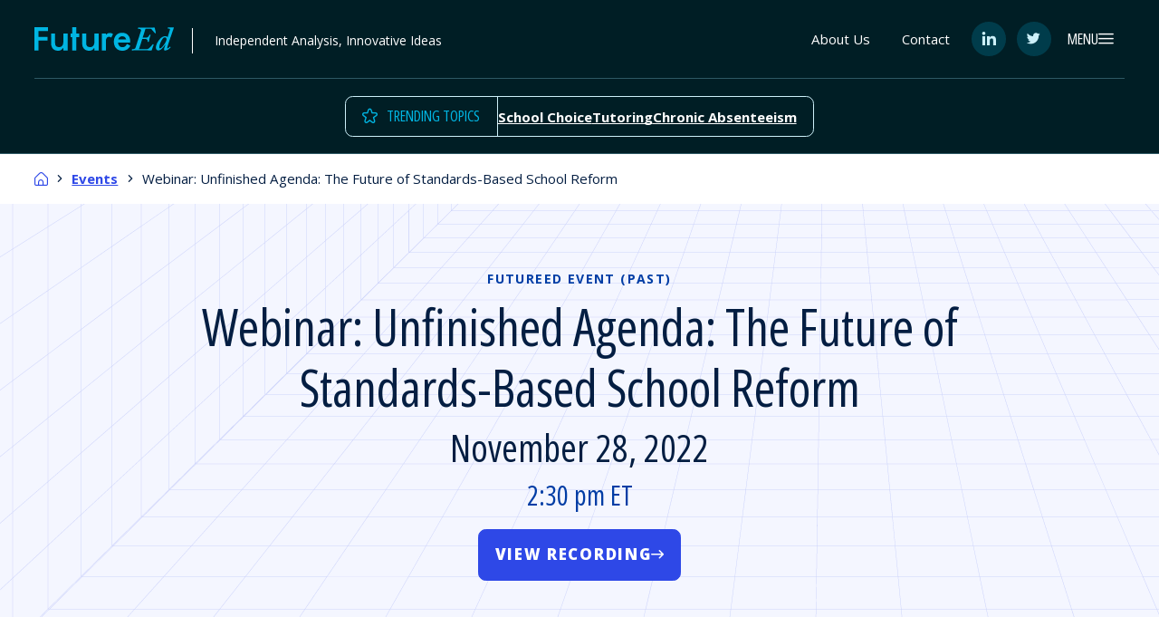

--- FILE ---
content_type: text/html; charset=UTF-8
request_url: https://www.future-ed.org/event/webinar-unfinished-agenda-the-future-of-standards-based-school-reform/
body_size: 190474
content:

<!doctype html>
<html lang="en-US">
<head>
        <meta charset="UTF-8"><script type="text/javascript">(window.NREUM||(NREUM={})).init={privacy:{cookies_enabled:true},ajax:{deny_list:["bam.nr-data.net"]},feature_flags:["soft_nav"],distributed_tracing:{enabled:true}};(window.NREUM||(NREUM={})).loader_config={agentID:"594391805",accountID:"3800762",trustKey:"66686",xpid:"Vw4HUVFVChAFUVBUAAcAVlE=",licenseKey:"NRJS-0957554702ff2804226",applicationID:"551676705",browserID:"594391805"};;/*! For license information please see nr-loader-spa-1.308.0.min.js.LICENSE.txt */
(()=>{var e,t,r={384:(e,t,r)=>{"use strict";r.d(t,{NT:()=>a,US:()=>u,Zm:()=>o,bQ:()=>d,dV:()=>c,pV:()=>l});var n=r(6154),i=r(1863),s=r(1910);const a={beacon:"bam.nr-data.net",errorBeacon:"bam.nr-data.net"};function o(){return n.gm.NREUM||(n.gm.NREUM={}),void 0===n.gm.newrelic&&(n.gm.newrelic=n.gm.NREUM),n.gm.NREUM}function c(){let e=o();return e.o||(e.o={ST:n.gm.setTimeout,SI:n.gm.setImmediate||n.gm.setInterval,CT:n.gm.clearTimeout,XHR:n.gm.XMLHttpRequest,REQ:n.gm.Request,EV:n.gm.Event,PR:n.gm.Promise,MO:n.gm.MutationObserver,FETCH:n.gm.fetch,WS:n.gm.WebSocket},(0,s.i)(...Object.values(e.o))),e}function d(e,t){let r=o();r.initializedAgents??={},t.initializedAt={ms:(0,i.t)(),date:new Date},r.initializedAgents[e]=t}function u(e,t){o()[e]=t}function l(){return function(){let e=o();const t=e.info||{};e.info={beacon:a.beacon,errorBeacon:a.errorBeacon,...t}}(),function(){let e=o();const t=e.init||{};e.init={...t}}(),c(),function(){let e=o();const t=e.loader_config||{};e.loader_config={...t}}(),o()}},782:(e,t,r)=>{"use strict";r.d(t,{T:()=>n});const n=r(860).K7.pageViewTiming},860:(e,t,r)=>{"use strict";r.d(t,{$J:()=>u,K7:()=>c,P3:()=>d,XX:()=>i,Yy:()=>o,df:()=>s,qY:()=>n,v4:()=>a});const n="events",i="jserrors",s="browser/blobs",a="rum",o="browser/logs",c={ajax:"ajax",genericEvents:"generic_events",jserrors:i,logging:"logging",metrics:"metrics",pageAction:"page_action",pageViewEvent:"page_view_event",pageViewTiming:"page_view_timing",sessionReplay:"session_replay",sessionTrace:"session_trace",softNav:"soft_navigations",spa:"spa"},d={[c.pageViewEvent]:1,[c.pageViewTiming]:2,[c.metrics]:3,[c.jserrors]:4,[c.spa]:5,[c.ajax]:6,[c.sessionTrace]:7,[c.softNav]:8,[c.sessionReplay]:9,[c.logging]:10,[c.genericEvents]:11},u={[c.pageViewEvent]:a,[c.pageViewTiming]:n,[c.ajax]:n,[c.spa]:n,[c.softNav]:n,[c.metrics]:i,[c.jserrors]:i,[c.sessionTrace]:s,[c.sessionReplay]:s,[c.logging]:o,[c.genericEvents]:"ins"}},944:(e,t,r)=>{"use strict";r.d(t,{R:()=>i});var n=r(3241);function i(e,t){"function"==typeof console.debug&&(console.debug("New Relic Warning: https://github.com/newrelic/newrelic-browser-agent/blob/main/docs/warning-codes.md#".concat(e),t),(0,n.W)({agentIdentifier:null,drained:null,type:"data",name:"warn",feature:"warn",data:{code:e,secondary:t}}))}},993:(e,t,r)=>{"use strict";r.d(t,{A$:()=>s,ET:()=>a,TZ:()=>o,p_:()=>i});var n=r(860);const i={ERROR:"ERROR",WARN:"WARN",INFO:"INFO",DEBUG:"DEBUG",TRACE:"TRACE"},s={OFF:0,ERROR:1,WARN:2,INFO:3,DEBUG:4,TRACE:5},a="log",o=n.K7.logging},1541:(e,t,r)=>{"use strict";r.d(t,{U:()=>i,f:()=>n});const n={MFE:"MFE",BA:"BA"};function i(e,t){if(2!==t?.harvestEndpointVersion)return{};const r=t.agentRef.runtime.appMetadata.agents[0].entityGuid;return e?{"source.id":e.id,"source.name":e.name,"source.type":e.type,"parent.id":e.parent?.id||r,"parent.type":e.parent?.type||n.BA}:{"entity.guid":r,appId:t.agentRef.info.applicationID}}},1687:(e,t,r)=>{"use strict";r.d(t,{Ak:()=>d,Ze:()=>h,x3:()=>u});var n=r(3241),i=r(7836),s=r(3606),a=r(860),o=r(2646);const c={};function d(e,t){const r={staged:!1,priority:a.P3[t]||0};l(e),c[e].get(t)||c[e].set(t,r)}function u(e,t){e&&c[e]&&(c[e].get(t)&&c[e].delete(t),p(e,t,!1),c[e].size&&f(e))}function l(e){if(!e)throw new Error("agentIdentifier required");c[e]||(c[e]=new Map)}function h(e="",t="feature",r=!1){if(l(e),!e||!c[e].get(t)||r)return p(e,t);c[e].get(t).staged=!0,f(e)}function f(e){const t=Array.from(c[e]);t.every(([e,t])=>t.staged)&&(t.sort((e,t)=>e[1].priority-t[1].priority),t.forEach(([t])=>{c[e].delete(t),p(e,t)}))}function p(e,t,r=!0){const a=e?i.ee.get(e):i.ee,c=s.i.handlers;if(!a.aborted&&a.backlog&&c){if((0,n.W)({agentIdentifier:e,type:"lifecycle",name:"drain",feature:t}),r){const e=a.backlog[t],r=c[t];if(r){for(let t=0;e&&t<e.length;++t)g(e[t],r);Object.entries(r).forEach(([e,t])=>{Object.values(t||{}).forEach(t=>{t[0]?.on&&t[0]?.context()instanceof o.y&&t[0].on(e,t[1])})})}}a.isolatedBacklog||delete c[t],a.backlog[t]=null,a.emit("drain-"+t,[])}}function g(e,t){var r=e[1];Object.values(t[r]||{}).forEach(t=>{var r=e[0];if(t[0]===r){var n=t[1],i=e[3],s=e[2];n.apply(i,s)}})}},1738:(e,t,r)=>{"use strict";r.d(t,{U:()=>f,Y:()=>h});var n=r(3241),i=r(9908),s=r(1863),a=r(944),o=r(5701),c=r(3969),d=r(8362),u=r(860),l=r(4261);function h(e,t,r,s){const h=s||r;!h||h[e]&&h[e]!==d.d.prototype[e]||(h[e]=function(){(0,i.p)(c.xV,["API/"+e+"/called"],void 0,u.K7.metrics,r.ee),(0,n.W)({agentIdentifier:r.agentIdentifier,drained:!!o.B?.[r.agentIdentifier],type:"data",name:"api",feature:l.Pl+e,data:{}});try{return t.apply(this,arguments)}catch(e){(0,a.R)(23,e)}})}function f(e,t,r,n,a){const o=e.info;null===r?delete o.jsAttributes[t]:o.jsAttributes[t]=r,(a||null===r)&&(0,i.p)(l.Pl+n,[(0,s.t)(),t,r],void 0,"session",e.ee)}},1741:(e,t,r)=>{"use strict";r.d(t,{W:()=>s});var n=r(944),i=r(4261);class s{#e(e,...t){if(this[e]!==s.prototype[e])return this[e](...t);(0,n.R)(35,e)}addPageAction(e,t){return this.#e(i.hG,e,t)}register(e){return this.#e(i.eY,e)}recordCustomEvent(e,t){return this.#e(i.fF,e,t)}setPageViewName(e,t){return this.#e(i.Fw,e,t)}setCustomAttribute(e,t,r){return this.#e(i.cD,e,t,r)}noticeError(e,t){return this.#e(i.o5,e,t)}setUserId(e,t=!1){return this.#e(i.Dl,e,t)}setApplicationVersion(e){return this.#e(i.nb,e)}setErrorHandler(e){return this.#e(i.bt,e)}addRelease(e,t){return this.#e(i.k6,e,t)}log(e,t){return this.#e(i.$9,e,t)}start(){return this.#e(i.d3)}finished(e){return this.#e(i.BL,e)}recordReplay(){return this.#e(i.CH)}pauseReplay(){return this.#e(i.Tb)}addToTrace(e){return this.#e(i.U2,e)}setCurrentRouteName(e){return this.#e(i.PA,e)}interaction(e){return this.#e(i.dT,e)}wrapLogger(e,t,r){return this.#e(i.Wb,e,t,r)}measure(e,t){return this.#e(i.V1,e,t)}consent(e){return this.#e(i.Pv,e)}}},1863:(e,t,r)=>{"use strict";function n(){return Math.floor(performance.now())}r.d(t,{t:()=>n})},1910:(e,t,r)=>{"use strict";r.d(t,{i:()=>s});var n=r(944);const i=new Map;function s(...e){return e.every(e=>{if(i.has(e))return i.get(e);const t="function"==typeof e?e.toString():"",r=t.includes("[native code]"),s=t.includes("nrWrapper");return r||s||(0,n.R)(64,e?.name||t),i.set(e,r),r})}},2555:(e,t,r)=>{"use strict";r.d(t,{D:()=>o,f:()=>a});var n=r(384),i=r(8122);const s={beacon:n.NT.beacon,errorBeacon:n.NT.errorBeacon,licenseKey:void 0,applicationID:void 0,sa:void 0,queueTime:void 0,applicationTime:void 0,ttGuid:void 0,user:void 0,account:void 0,product:void 0,extra:void 0,jsAttributes:{},userAttributes:void 0,atts:void 0,transactionName:void 0,tNamePlain:void 0};function a(e){try{return!!e.licenseKey&&!!e.errorBeacon&&!!e.applicationID}catch(e){return!1}}const o=e=>(0,i.a)(e,s)},2614:(e,t,r)=>{"use strict";r.d(t,{BB:()=>a,H3:()=>n,g:()=>d,iL:()=>c,tS:()=>o,uh:()=>i,wk:()=>s});const n="NRBA",i="SESSION",s=144e5,a=18e5,o={STARTED:"session-started",PAUSE:"session-pause",RESET:"session-reset",RESUME:"session-resume",UPDATE:"session-update"},c={SAME_TAB:"same-tab",CROSS_TAB:"cross-tab"},d={OFF:0,FULL:1,ERROR:2}},2646:(e,t,r)=>{"use strict";r.d(t,{y:()=>n});class n{constructor(e){this.contextId=e}}},2843:(e,t,r)=>{"use strict";r.d(t,{G:()=>s,u:()=>i});var n=r(3878);function i(e,t=!1,r,i){(0,n.DD)("visibilitychange",function(){if(t)return void("hidden"===document.visibilityState&&e());e(document.visibilityState)},r,i)}function s(e,t,r){(0,n.sp)("pagehide",e,t,r)}},3241:(e,t,r)=>{"use strict";r.d(t,{W:()=>s});var n=r(6154);const i="newrelic";function s(e={}){try{n.gm.dispatchEvent(new CustomEvent(i,{detail:e}))}catch(e){}}},3304:(e,t,r)=>{"use strict";r.d(t,{A:()=>s});var n=r(7836);const i=()=>{const e=new WeakSet;return(t,r)=>{if("object"==typeof r&&null!==r){if(e.has(r))return;e.add(r)}return r}};function s(e){try{return JSON.stringify(e,i())??""}catch(e){try{n.ee.emit("internal-error",[e])}catch(e){}return""}}},3333:(e,t,r)=>{"use strict";r.d(t,{$v:()=>u,TZ:()=>n,Xh:()=>c,Zp:()=>i,kd:()=>d,mq:()=>o,nf:()=>a,qN:()=>s});const n=r(860).K7.genericEvents,i=["auxclick","click","copy","keydown","paste","scrollend"],s=["focus","blur"],a=4,o=1e3,c=2e3,d=["PageAction","UserAction","BrowserPerformance"],u={RESOURCES:"experimental.resources",REGISTER:"register"}},3434:(e,t,r)=>{"use strict";r.d(t,{Jt:()=>s,YM:()=>d});var n=r(7836),i=r(5607);const s="nr@original:".concat(i.W),a=50;var o=Object.prototype.hasOwnProperty,c=!1;function d(e,t){return e||(e=n.ee),r.inPlace=function(e,t,n,i,s){n||(n="");const a="-"===n.charAt(0);for(let o=0;o<t.length;o++){const c=t[o],d=e[c];l(d)||(e[c]=r(d,a?c+n:n,i,c,s))}},r.flag=s,r;function r(t,r,n,c,d){return l(t)?t:(r||(r=""),nrWrapper[s]=t,function(e,t,r){if(Object.defineProperty&&Object.keys)try{return Object.keys(e).forEach(function(r){Object.defineProperty(t,r,{get:function(){return e[r]},set:function(t){return e[r]=t,t}})}),t}catch(e){u([e],r)}for(var n in e)o.call(e,n)&&(t[n]=e[n])}(t,nrWrapper,e),nrWrapper);function nrWrapper(){var s,o,l,h;let f;try{o=this,s=[...arguments],l="function"==typeof n?n(s,o):n||{}}catch(t){u([t,"",[s,o,c],l],e)}i(r+"start",[s,o,c],l,d);const p=performance.now();let g;try{return h=t.apply(o,s),g=performance.now(),h}catch(e){throw g=performance.now(),i(r+"err",[s,o,e],l,d),f=e,f}finally{const e=g-p,t={start:p,end:g,duration:e,isLongTask:e>=a,methodName:c,thrownError:f};t.isLongTask&&i("long-task",[t,o],l,d),i(r+"end",[s,o,h],l,d)}}}function i(r,n,i,s){if(!c||t){var a=c;c=!0;try{e.emit(r,n,i,t,s)}catch(t){u([t,r,n,i],e)}c=a}}}function u(e,t){t||(t=n.ee);try{t.emit("internal-error",e)}catch(e){}}function l(e){return!(e&&"function"==typeof e&&e.apply&&!e[s])}},3606:(e,t,r)=>{"use strict";r.d(t,{i:()=>s});var n=r(9908);s.on=a;var i=s.handlers={};function s(e,t,r,s){a(s||n.d,i,e,t,r)}function a(e,t,r,i,s){s||(s="feature"),e||(e=n.d);var a=t[s]=t[s]||{};(a[r]=a[r]||[]).push([e,i])}},3738:(e,t,r)=>{"use strict";r.d(t,{He:()=>i,Kp:()=>o,Lc:()=>d,Rz:()=>u,TZ:()=>n,bD:()=>s,d3:()=>a,jx:()=>l,sl:()=>h,uP:()=>c});const n=r(860).K7.sessionTrace,i="bstResource",s="resource",a="-start",o="-end",c="fn"+a,d="fn"+o,u="pushState",l=1e3,h=3e4},3785:(e,t,r)=>{"use strict";r.d(t,{R:()=>c,b:()=>d});var n=r(9908),i=r(1863),s=r(860),a=r(3969),o=r(993);function c(e,t,r={},c=o.p_.INFO,d=!0,u,l=(0,i.t)()){(0,n.p)(a.xV,["API/logging/".concat(c.toLowerCase(),"/called")],void 0,s.K7.metrics,e),(0,n.p)(o.ET,[l,t,r,c,d,u],void 0,s.K7.logging,e)}function d(e){return"string"==typeof e&&Object.values(o.p_).some(t=>t===e.toUpperCase().trim())}},3878:(e,t,r)=>{"use strict";function n(e,t){return{capture:e,passive:!1,signal:t}}function i(e,t,r=!1,i){window.addEventListener(e,t,n(r,i))}function s(e,t,r=!1,i){document.addEventListener(e,t,n(r,i))}r.d(t,{DD:()=>s,jT:()=>n,sp:()=>i})},3962:(e,t,r)=>{"use strict";r.d(t,{AM:()=>a,O2:()=>l,OV:()=>s,Qu:()=>h,TZ:()=>c,ih:()=>f,pP:()=>o,t1:()=>u,tC:()=>i,wD:()=>d});var n=r(860);const i=["click","keydown","submit"],s="popstate",a="api",o="initialPageLoad",c=n.K7.softNav,d=5e3,u=500,l={INITIAL_PAGE_LOAD:"",ROUTE_CHANGE:1,UNSPECIFIED:2},h={INTERACTION:1,AJAX:2,CUSTOM_END:3,CUSTOM_TRACER:4},f={IP:"in progress",PF:"pending finish",FIN:"finished",CAN:"cancelled"}},3969:(e,t,r)=>{"use strict";r.d(t,{TZ:()=>n,XG:()=>o,rs:()=>i,xV:()=>a,z_:()=>s});const n=r(860).K7.metrics,i="sm",s="cm",a="storeSupportabilityMetrics",o="storeEventMetrics"},4234:(e,t,r)=>{"use strict";r.d(t,{W:()=>s});var n=r(7836),i=r(1687);class s{constructor(e,t){this.agentIdentifier=e,this.ee=n.ee.get(e),this.featureName=t,this.blocked=!1}deregisterDrain(){(0,i.x3)(this.agentIdentifier,this.featureName)}}},4261:(e,t,r)=>{"use strict";r.d(t,{$9:()=>u,BL:()=>c,CH:()=>p,Dl:()=>R,Fw:()=>w,PA:()=>v,Pl:()=>n,Pv:()=>A,Tb:()=>h,U2:()=>a,V1:()=>E,Wb:()=>T,bt:()=>y,cD:()=>b,d3:()=>x,dT:()=>d,eY:()=>g,fF:()=>f,hG:()=>s,hw:()=>i,k6:()=>o,nb:()=>m,o5:()=>l});const n="api-",i=n+"ixn-",s="addPageAction",a="addToTrace",o="addRelease",c="finished",d="interaction",u="log",l="noticeError",h="pauseReplay",f="recordCustomEvent",p="recordReplay",g="register",m="setApplicationVersion",v="setCurrentRouteName",b="setCustomAttribute",y="setErrorHandler",w="setPageViewName",R="setUserId",x="start",T="wrapLogger",E="measure",A="consent"},5205:(e,t,r)=>{"use strict";r.d(t,{j:()=>S});var n=r(384),i=r(1741);var s=r(2555),a=r(3333);const o=e=>{if(!e||"string"!=typeof e)return!1;try{document.createDocumentFragment().querySelector(e)}catch{return!1}return!0};var c=r(2614),d=r(944),u=r(8122);const l="[data-nr-mask]",h=e=>(0,u.a)(e,(()=>{const e={feature_flags:[],experimental:{allow_registered_children:!1,resources:!1},mask_selector:"*",block_selector:"[data-nr-block]",mask_input_options:{color:!1,date:!1,"datetime-local":!1,email:!1,month:!1,number:!1,range:!1,search:!1,tel:!1,text:!1,time:!1,url:!1,week:!1,textarea:!1,select:!1,password:!0}};return{ajax:{deny_list:void 0,block_internal:!0,enabled:!0,autoStart:!0},api:{get allow_registered_children(){return e.feature_flags.includes(a.$v.REGISTER)||e.experimental.allow_registered_children},set allow_registered_children(t){e.experimental.allow_registered_children=t},duplicate_registered_data:!1},browser_consent_mode:{enabled:!1},distributed_tracing:{enabled:void 0,exclude_newrelic_header:void 0,cors_use_newrelic_header:void 0,cors_use_tracecontext_headers:void 0,allowed_origins:void 0},get feature_flags(){return e.feature_flags},set feature_flags(t){e.feature_flags=t},generic_events:{enabled:!0,autoStart:!0},harvest:{interval:30},jserrors:{enabled:!0,autoStart:!0},logging:{enabled:!0,autoStart:!0},metrics:{enabled:!0,autoStart:!0},obfuscate:void 0,page_action:{enabled:!0},page_view_event:{enabled:!0,autoStart:!0},page_view_timing:{enabled:!0,autoStart:!0},performance:{capture_marks:!1,capture_measures:!1,capture_detail:!0,resources:{get enabled(){return e.feature_flags.includes(a.$v.RESOURCES)||e.experimental.resources},set enabled(t){e.experimental.resources=t},asset_types:[],first_party_domains:[],ignore_newrelic:!0}},privacy:{cookies_enabled:!0},proxy:{assets:void 0,beacon:void 0},session:{expiresMs:c.wk,inactiveMs:c.BB},session_replay:{autoStart:!0,enabled:!1,preload:!1,sampling_rate:10,error_sampling_rate:100,collect_fonts:!1,inline_images:!1,fix_stylesheets:!0,mask_all_inputs:!0,get mask_text_selector(){return e.mask_selector},set mask_text_selector(t){o(t)?e.mask_selector="".concat(t,",").concat(l):""===t||null===t?e.mask_selector=l:(0,d.R)(5,t)},get block_class(){return"nr-block"},get ignore_class(){return"nr-ignore"},get mask_text_class(){return"nr-mask"},get block_selector(){return e.block_selector},set block_selector(t){o(t)?e.block_selector+=",".concat(t):""!==t&&(0,d.R)(6,t)},get mask_input_options(){return e.mask_input_options},set mask_input_options(t){t&&"object"==typeof t?e.mask_input_options={...t,password:!0}:(0,d.R)(7,t)}},session_trace:{enabled:!0,autoStart:!0},soft_navigations:{enabled:!0,autoStart:!0},spa:{enabled:!0,autoStart:!0},ssl:void 0,user_actions:{enabled:!0,elementAttributes:["id","className","tagName","type"]}}})());var f=r(6154),p=r(9324);let g=0;const m={buildEnv:p.F3,distMethod:p.Xs,version:p.xv,originTime:f.WN},v={consented:!1},b={appMetadata:{},get consented(){return this.session?.state?.consent||v.consented},set consented(e){v.consented=e},customTransaction:void 0,denyList:void 0,disabled:!1,harvester:void 0,isolatedBacklog:!1,isRecording:!1,loaderType:void 0,maxBytes:3e4,obfuscator:void 0,onerror:void 0,ptid:void 0,releaseIds:{},session:void 0,timeKeeper:void 0,registeredEntities:[],jsAttributesMetadata:{bytes:0},get harvestCount(){return++g}},y=e=>{const t=(0,u.a)(e,b),r=Object.keys(m).reduce((e,t)=>(e[t]={value:m[t],writable:!1,configurable:!0,enumerable:!0},e),{});return Object.defineProperties(t,r)};var w=r(5701);const R=e=>{const t=e.startsWith("http");e+="/",r.p=t?e:"https://"+e};var x=r(7836),T=r(3241);const E={accountID:void 0,trustKey:void 0,agentID:void 0,licenseKey:void 0,applicationID:void 0,xpid:void 0},A=e=>(0,u.a)(e,E),_=new Set;function S(e,t={},r,a){let{init:o,info:c,loader_config:d,runtime:u={},exposed:l=!0}=t;if(!c){const e=(0,n.pV)();o=e.init,c=e.info,d=e.loader_config}e.init=h(o||{}),e.loader_config=A(d||{}),c.jsAttributes??={},f.bv&&(c.jsAttributes.isWorker=!0),e.info=(0,s.D)(c);const p=e.init,g=[c.beacon,c.errorBeacon];_.has(e.agentIdentifier)||(p.proxy.assets&&(R(p.proxy.assets),g.push(p.proxy.assets)),p.proxy.beacon&&g.push(p.proxy.beacon),e.beacons=[...g],function(e){const t=(0,n.pV)();Object.getOwnPropertyNames(i.W.prototype).forEach(r=>{const n=i.W.prototype[r];if("function"!=typeof n||"constructor"===n)return;let s=t[r];e[r]&&!1!==e.exposed&&"micro-agent"!==e.runtime?.loaderType&&(t[r]=(...t)=>{const n=e[r](...t);return s?s(...t):n})})}(e),(0,n.US)("activatedFeatures",w.B)),u.denyList=[...p.ajax.deny_list||[],...p.ajax.block_internal?g:[]],u.ptid=e.agentIdentifier,u.loaderType=r,e.runtime=y(u),_.has(e.agentIdentifier)||(e.ee=x.ee.get(e.agentIdentifier),e.exposed=l,(0,T.W)({agentIdentifier:e.agentIdentifier,drained:!!w.B?.[e.agentIdentifier],type:"lifecycle",name:"initialize",feature:void 0,data:e.config})),_.add(e.agentIdentifier)}},5270:(e,t,r)=>{"use strict";r.d(t,{Aw:()=>a,SR:()=>s,rF:()=>o});var n=r(384),i=r(7767);function s(e){return!!(0,n.dV)().o.MO&&(0,i.V)(e)&&!0===e?.session_trace.enabled}function a(e){return!0===e?.session_replay.preload&&s(e)}function o(e,t){try{if("string"==typeof t?.type){if("password"===t.type.toLowerCase())return"*".repeat(e?.length||0);if(void 0!==t?.dataset?.nrUnmask||t?.classList?.contains("nr-unmask"))return e}}catch(e){}return"string"==typeof e?e.replace(/[\S]/g,"*"):"*".repeat(e?.length||0)}},5289:(e,t,r)=>{"use strict";r.d(t,{GG:()=>a,Qr:()=>c,sB:()=>o});var n=r(3878),i=r(6389);function s(){return"undefined"==typeof document||"complete"===document.readyState}function a(e,t){if(s())return e();const r=(0,i.J)(e),a=setInterval(()=>{s()&&(clearInterval(a),r())},500);(0,n.sp)("load",r,t)}function o(e){if(s())return e();(0,n.DD)("DOMContentLoaded",e)}function c(e){if(s())return e();(0,n.sp)("popstate",e)}},5607:(e,t,r)=>{"use strict";r.d(t,{W:()=>n});const n=(0,r(9566).bz)()},5701:(e,t,r)=>{"use strict";r.d(t,{B:()=>s,t:()=>a});var n=r(3241);const i=new Set,s={};function a(e,t){const r=t.agentIdentifier;s[r]??={},e&&"object"==typeof e&&(i.has(r)||(t.ee.emit("rumresp",[e]),s[r]=e,i.add(r),(0,n.W)({agentIdentifier:r,loaded:!0,drained:!0,type:"lifecycle",name:"load",feature:void 0,data:e})))}},6154:(e,t,r)=>{"use strict";r.d(t,{OF:()=>d,RI:()=>i,WN:()=>h,bv:()=>s,eN:()=>f,gm:()=>a,lR:()=>l,m:()=>c,mw:()=>o,sb:()=>u});var n=r(1863);const i="undefined"!=typeof window&&!!window.document,s="undefined"!=typeof WorkerGlobalScope&&("undefined"!=typeof self&&self instanceof WorkerGlobalScope&&self.navigator instanceof WorkerNavigator||"undefined"!=typeof globalThis&&globalThis instanceof WorkerGlobalScope&&globalThis.navigator instanceof WorkerNavigator),a=i?window:"undefined"!=typeof WorkerGlobalScope&&("undefined"!=typeof self&&self instanceof WorkerGlobalScope&&self||"undefined"!=typeof globalThis&&globalThis instanceof WorkerGlobalScope&&globalThis),o=Boolean("hidden"===a?.document?.visibilityState),c=""+a?.location,d=/iPad|iPhone|iPod/.test(a.navigator?.userAgent),u=d&&"undefined"==typeof SharedWorker,l=(()=>{const e=a.navigator?.userAgent?.match(/Firefox[/\s](\d+\.\d+)/);return Array.isArray(e)&&e.length>=2?+e[1]:0})(),h=Date.now()-(0,n.t)(),f=()=>"undefined"!=typeof PerformanceNavigationTiming&&a?.performance?.getEntriesByType("navigation")?.[0]?.responseStart},6344:(e,t,r)=>{"use strict";r.d(t,{BB:()=>u,Qb:()=>l,TZ:()=>i,Ug:()=>a,Vh:()=>s,_s:()=>o,bc:()=>d,yP:()=>c});var n=r(2614);const i=r(860).K7.sessionReplay,s="errorDuringReplay",a=.12,o={DomContentLoaded:0,Load:1,FullSnapshot:2,IncrementalSnapshot:3,Meta:4,Custom:5},c={[n.g.ERROR]:15e3,[n.g.FULL]:3e5,[n.g.OFF]:0},d={RESET:{message:"Session was reset",sm:"Reset"},IMPORT:{message:"Recorder failed to import",sm:"Import"},TOO_MANY:{message:"429: Too Many Requests",sm:"Too-Many"},TOO_BIG:{message:"Payload was too large",sm:"Too-Big"},CROSS_TAB:{message:"Session Entity was set to OFF on another tab",sm:"Cross-Tab"},ENTITLEMENTS:{message:"Session Replay is not allowed and will not be started",sm:"Entitlement"}},u=5e3,l={API:"api",RESUME:"resume",SWITCH_TO_FULL:"switchToFull",INITIALIZE:"initialize",PRELOAD:"preload"}},6389:(e,t,r)=>{"use strict";function n(e,t=500,r={}){const n=r?.leading||!1;let i;return(...r)=>{n&&void 0===i&&(e.apply(this,r),i=setTimeout(()=>{i=clearTimeout(i)},t)),n||(clearTimeout(i),i=setTimeout(()=>{e.apply(this,r)},t))}}function i(e){let t=!1;return(...r)=>{t||(t=!0,e.apply(this,r))}}r.d(t,{J:()=>i,s:()=>n})},6630:(e,t,r)=>{"use strict";r.d(t,{T:()=>n});const n=r(860).K7.pageViewEvent},6774:(e,t,r)=>{"use strict";r.d(t,{T:()=>n});const n=r(860).K7.jserrors},7295:(e,t,r)=>{"use strict";r.d(t,{Xv:()=>a,gX:()=>i,iW:()=>s});var n=[];function i(e){if(!e||s(e))return!1;if(0===n.length)return!0;if("*"===n[0].hostname)return!1;for(var t=0;t<n.length;t++){var r=n[t];if(r.hostname.test(e.hostname)&&r.pathname.test(e.pathname))return!1}return!0}function s(e){return void 0===e.hostname}function a(e){if(n=[],e&&e.length)for(var t=0;t<e.length;t++){let r=e[t];if(!r)continue;if("*"===r)return void(n=[{hostname:"*"}]);0===r.indexOf("http://")?r=r.substring(7):0===r.indexOf("https://")&&(r=r.substring(8));const i=r.indexOf("/");let s,a;i>0?(s=r.substring(0,i),a=r.substring(i)):(s=r,a="*");let[c]=s.split(":");n.push({hostname:o(c),pathname:o(a,!0)})}}function o(e,t=!1){const r=e.replace(/[.+?^${}()|[\]\\]/g,e=>"\\"+e).replace(/\*/g,".*?");return new RegExp((t?"^":"")+r+"$")}},7485:(e,t,r)=>{"use strict";r.d(t,{D:()=>i});var n=r(6154);function i(e){if(0===(e||"").indexOf("data:"))return{protocol:"data"};try{const t=new URL(e,location.href),r={port:t.port,hostname:t.hostname,pathname:t.pathname,search:t.search,protocol:t.protocol.slice(0,t.protocol.indexOf(":")),sameOrigin:t.protocol===n.gm?.location?.protocol&&t.host===n.gm?.location?.host};return r.port&&""!==r.port||("http:"===t.protocol&&(r.port="80"),"https:"===t.protocol&&(r.port="443")),r.pathname&&""!==r.pathname?r.pathname.startsWith("/")||(r.pathname="/".concat(r.pathname)):r.pathname="/",r}catch(e){return{}}}},7699:(e,t,r)=>{"use strict";r.d(t,{It:()=>s,KC:()=>o,No:()=>i,qh:()=>a});var n=r(860);const i=16e3,s=1e6,a="SESSION_ERROR",o={[n.K7.logging]:!0,[n.K7.genericEvents]:!1,[n.K7.jserrors]:!1,[n.K7.ajax]:!1}},7767:(e,t,r)=>{"use strict";r.d(t,{V:()=>i});var n=r(6154);const i=e=>n.RI&&!0===e?.privacy.cookies_enabled},7836:(e,t,r)=>{"use strict";r.d(t,{P:()=>o,ee:()=>c});var n=r(384),i=r(8990),s=r(2646),a=r(5607);const o="nr@context:".concat(a.W),c=function e(t,r){var n={},a={},u={},l=!1;try{l=16===r.length&&d.initializedAgents?.[r]?.runtime.isolatedBacklog}catch(e){}var h={on:p,addEventListener:p,removeEventListener:function(e,t){var r=n[e];if(!r)return;for(var i=0;i<r.length;i++)r[i]===t&&r.splice(i,1)},emit:function(e,r,n,i,s){!1!==s&&(s=!0);if(c.aborted&&!i)return;t&&s&&t.emit(e,r,n);var o=f(n);g(e).forEach(e=>{e.apply(o,r)});var d=v()[a[e]];d&&d.push([h,e,r,o]);return o},get:m,listeners:g,context:f,buffer:function(e,t){const r=v();if(t=t||"feature",h.aborted)return;Object.entries(e||{}).forEach(([e,n])=>{a[n]=t,t in r||(r[t]=[])})},abort:function(){h._aborted=!0,Object.keys(h.backlog).forEach(e=>{delete h.backlog[e]})},isBuffering:function(e){return!!v()[a[e]]},debugId:r,backlog:l?{}:t&&"object"==typeof t.backlog?t.backlog:{},isolatedBacklog:l};return Object.defineProperty(h,"aborted",{get:()=>{let e=h._aborted||!1;return e||(t&&(e=t.aborted),e)}}),h;function f(e){return e&&e instanceof s.y?e:e?(0,i.I)(e,o,()=>new s.y(o)):new s.y(o)}function p(e,t){n[e]=g(e).concat(t)}function g(e){return n[e]||[]}function m(t){return u[t]=u[t]||e(h,t)}function v(){return h.backlog}}(void 0,"globalEE"),d=(0,n.Zm)();d.ee||(d.ee=c)},8122:(e,t,r)=>{"use strict";r.d(t,{a:()=>i});var n=r(944);function i(e,t){try{if(!e||"object"!=typeof e)return(0,n.R)(3);if(!t||"object"!=typeof t)return(0,n.R)(4);const r=Object.create(Object.getPrototypeOf(t),Object.getOwnPropertyDescriptors(t)),s=0===Object.keys(r).length?e:r;for(let a in s)if(void 0!==e[a])try{if(null===e[a]){r[a]=null;continue}Array.isArray(e[a])&&Array.isArray(t[a])?r[a]=Array.from(new Set([...e[a],...t[a]])):"object"==typeof e[a]&&"object"==typeof t[a]?r[a]=i(e[a],t[a]):r[a]=e[a]}catch(e){r[a]||(0,n.R)(1,e)}return r}catch(e){(0,n.R)(2,e)}}},8139:(e,t,r)=>{"use strict";r.d(t,{u:()=>h});var n=r(7836),i=r(3434),s=r(8990),a=r(6154);const o={},c=a.gm.XMLHttpRequest,d="addEventListener",u="removeEventListener",l="nr@wrapped:".concat(n.P);function h(e){var t=function(e){return(e||n.ee).get("events")}(e);if(o[t.debugId]++)return t;o[t.debugId]=1;var r=(0,i.YM)(t,!0);function h(e){r.inPlace(e,[d,u],"-",p)}function p(e,t){return e[1]}return"getPrototypeOf"in Object&&(a.RI&&f(document,h),c&&f(c.prototype,h),f(a.gm,h)),t.on(d+"-start",function(e,t){var n=e[1];if(null!==n&&("function"==typeof n||"object"==typeof n)&&"newrelic"!==e[0]){var i=(0,s.I)(n,l,function(){var e={object:function(){if("function"!=typeof n.handleEvent)return;return n.handleEvent.apply(n,arguments)},function:n}[typeof n];return e?r(e,"fn-",null,e.name||"anonymous"):n});this.wrapped=e[1]=i}}),t.on(u+"-start",function(e){e[1]=this.wrapped||e[1]}),t}function f(e,t,...r){let n=e;for(;"object"==typeof n&&!Object.prototype.hasOwnProperty.call(n,d);)n=Object.getPrototypeOf(n);n&&t(n,...r)}},8362:(e,t,r)=>{"use strict";r.d(t,{d:()=>s});var n=r(9566),i=r(1741);class s extends i.W{agentIdentifier=(0,n.LA)(16)}},8374:(e,t,r)=>{r.nc=(()=>{try{return document?.currentScript?.nonce}catch(e){}return""})()},8990:(e,t,r)=>{"use strict";r.d(t,{I:()=>i});var n=Object.prototype.hasOwnProperty;function i(e,t,r){if(n.call(e,t))return e[t];var i=r();if(Object.defineProperty&&Object.keys)try{return Object.defineProperty(e,t,{value:i,writable:!0,enumerable:!1}),i}catch(e){}return e[t]=i,i}},9119:(e,t,r)=>{"use strict";r.d(t,{L:()=>s});var n=/([^?#]*)[^#]*(#[^?]*|$).*/,i=/([^?#]*)().*/;function s(e,t){return e?e.replace(t?n:i,"$1$2"):e}},9300:(e,t,r)=>{"use strict";r.d(t,{T:()=>n});const n=r(860).K7.ajax},9324:(e,t,r)=>{"use strict";r.d(t,{AJ:()=>a,F3:()=>i,Xs:()=>s,Yq:()=>o,xv:()=>n});const n="1.308.0",i="PROD",s="CDN",a="@newrelic/rrweb",o="1.0.1"},9566:(e,t,r)=>{"use strict";r.d(t,{LA:()=>o,ZF:()=>c,bz:()=>a,el:()=>d});var n=r(6154);const i="xxxxxxxx-xxxx-4xxx-yxxx-xxxxxxxxxxxx";function s(e,t){return e?15&e[t]:16*Math.random()|0}function a(){const e=n.gm?.crypto||n.gm?.msCrypto;let t,r=0;return e&&e.getRandomValues&&(t=e.getRandomValues(new Uint8Array(30))),i.split("").map(e=>"x"===e?s(t,r++).toString(16):"y"===e?(3&s()|8).toString(16):e).join("")}function o(e){const t=n.gm?.crypto||n.gm?.msCrypto;let r,i=0;t&&t.getRandomValues&&(r=t.getRandomValues(new Uint8Array(e)));const a=[];for(var o=0;o<e;o++)a.push(s(r,i++).toString(16));return a.join("")}function c(){return o(16)}function d(){return o(32)}},9908:(e,t,r)=>{"use strict";r.d(t,{d:()=>n,p:()=>i});var n=r(7836).ee.get("handle");function i(e,t,r,i,s){s?(s.buffer([e],i),s.emit(e,t,r)):(n.buffer([e],i),n.emit(e,t,r))}}},n={};function i(e){var t=n[e];if(void 0!==t)return t.exports;var s=n[e]={exports:{}};return r[e](s,s.exports,i),s.exports}i.m=r,i.d=(e,t)=>{for(var r in t)i.o(t,r)&&!i.o(e,r)&&Object.defineProperty(e,r,{enumerable:!0,get:t[r]})},i.f={},i.e=e=>Promise.all(Object.keys(i.f).reduce((t,r)=>(i.f[r](e,t),t),[])),i.u=e=>({212:"nr-spa-compressor",249:"nr-spa-recorder",478:"nr-spa"}[e]+"-1.308.0.min.js"),i.o=(e,t)=>Object.prototype.hasOwnProperty.call(e,t),e={},t="NRBA-1.308.0.PROD:",i.l=(r,n,s,a)=>{if(e[r])e[r].push(n);else{var o,c;if(void 0!==s)for(var d=document.getElementsByTagName("script"),u=0;u<d.length;u++){var l=d[u];if(l.getAttribute("src")==r||l.getAttribute("data-webpack")==t+s){o=l;break}}if(!o){c=!0;var h={478:"sha512-RSfSVnmHk59T/uIPbdSE0LPeqcEdF4/+XhfJdBuccH5rYMOEZDhFdtnh6X6nJk7hGpzHd9Ujhsy7lZEz/ORYCQ==",249:"sha512-ehJXhmntm85NSqW4MkhfQqmeKFulra3klDyY0OPDUE+sQ3GokHlPh1pmAzuNy//3j4ac6lzIbmXLvGQBMYmrkg==",212:"sha512-B9h4CR46ndKRgMBcK+j67uSR2RCnJfGefU+A7FrgR/k42ovXy5x/MAVFiSvFxuVeEk/pNLgvYGMp1cBSK/G6Fg=="};(o=document.createElement("script")).charset="utf-8",i.nc&&o.setAttribute("nonce",i.nc),o.setAttribute("data-webpack",t+s),o.src=r,0!==o.src.indexOf(window.location.origin+"/")&&(o.crossOrigin="anonymous"),h[a]&&(o.integrity=h[a])}e[r]=[n];var f=(t,n)=>{o.onerror=o.onload=null,clearTimeout(p);var i=e[r];if(delete e[r],o.parentNode&&o.parentNode.removeChild(o),i&&i.forEach(e=>e(n)),t)return t(n)},p=setTimeout(f.bind(null,void 0,{type:"timeout",target:o}),12e4);o.onerror=f.bind(null,o.onerror),o.onload=f.bind(null,o.onload),c&&document.head.appendChild(o)}},i.r=e=>{"undefined"!=typeof Symbol&&Symbol.toStringTag&&Object.defineProperty(e,Symbol.toStringTag,{value:"Module"}),Object.defineProperty(e,"__esModule",{value:!0})},i.p="https://js-agent.newrelic.com/",(()=>{var e={38:0,788:0};i.f.j=(t,r)=>{var n=i.o(e,t)?e[t]:void 0;if(0!==n)if(n)r.push(n[2]);else{var s=new Promise((r,i)=>n=e[t]=[r,i]);r.push(n[2]=s);var a=i.p+i.u(t),o=new Error;i.l(a,r=>{if(i.o(e,t)&&(0!==(n=e[t])&&(e[t]=void 0),n)){var s=r&&("load"===r.type?"missing":r.type),a=r&&r.target&&r.target.src;o.message="Loading chunk "+t+" failed: ("+s+": "+a+")",o.name="ChunkLoadError",o.type=s,o.request=a,n[1](o)}},"chunk-"+t,t)}};var t=(t,r)=>{var n,s,[a,o,c]=r,d=0;if(a.some(t=>0!==e[t])){for(n in o)i.o(o,n)&&(i.m[n]=o[n]);if(c)c(i)}for(t&&t(r);d<a.length;d++)s=a[d],i.o(e,s)&&e[s]&&e[s][0](),e[s]=0},r=self["webpackChunk:NRBA-1.308.0.PROD"]=self["webpackChunk:NRBA-1.308.0.PROD"]||[];r.forEach(t.bind(null,0)),r.push=t.bind(null,r.push.bind(r))})(),(()=>{"use strict";i(8374);var e=i(8362),t=i(860);const r=Object.values(t.K7);var n=i(5205);var s=i(9908),a=i(1863),o=i(4261),c=i(1738);var d=i(1687),u=i(4234),l=i(5289),h=i(6154),f=i(944),p=i(5270),g=i(7767),m=i(6389),v=i(7699);class b extends u.W{constructor(e,t){super(e.agentIdentifier,t),this.agentRef=e,this.abortHandler=void 0,this.featAggregate=void 0,this.loadedSuccessfully=void 0,this.onAggregateImported=new Promise(e=>{this.loadedSuccessfully=e}),this.deferred=Promise.resolve(),!1===e.init[this.featureName].autoStart?this.deferred=new Promise((t,r)=>{this.ee.on("manual-start-all",(0,m.J)(()=>{(0,d.Ak)(e.agentIdentifier,this.featureName),t()}))}):(0,d.Ak)(e.agentIdentifier,t)}importAggregator(e,t,r={}){if(this.featAggregate)return;const n=async()=>{let n;await this.deferred;try{if((0,g.V)(e.init)){const{setupAgentSession:t}=await i.e(478).then(i.bind(i,8766));n=t(e)}}catch(e){(0,f.R)(20,e),this.ee.emit("internal-error",[e]),(0,s.p)(v.qh,[e],void 0,this.featureName,this.ee)}try{if(!this.#t(this.featureName,n,e.init))return(0,d.Ze)(this.agentIdentifier,this.featureName),void this.loadedSuccessfully(!1);const{Aggregate:i}=await t();this.featAggregate=new i(e,r),e.runtime.harvester.initializedAggregates.push(this.featAggregate),this.loadedSuccessfully(!0)}catch(e){(0,f.R)(34,e),this.abortHandler?.(),(0,d.Ze)(this.agentIdentifier,this.featureName,!0),this.loadedSuccessfully(!1),this.ee&&this.ee.abort()}};h.RI?(0,l.GG)(()=>n(),!0):n()}#t(e,r,n){if(this.blocked)return!1;switch(e){case t.K7.sessionReplay:return(0,p.SR)(n)&&!!r;case t.K7.sessionTrace:return!!r;default:return!0}}}var y=i(6630),w=i(2614),R=i(3241);class x extends b{static featureName=y.T;constructor(e){var t;super(e,y.T),this.setupInspectionEvents(e.agentIdentifier),t=e,(0,c.Y)(o.Fw,function(e,r){"string"==typeof e&&("/"!==e.charAt(0)&&(e="/"+e),t.runtime.customTransaction=(r||"http://custom.transaction")+e,(0,s.p)(o.Pl+o.Fw,[(0,a.t)()],void 0,void 0,t.ee))},t),this.importAggregator(e,()=>i.e(478).then(i.bind(i,2467)))}setupInspectionEvents(e){const t=(t,r)=>{t&&(0,R.W)({agentIdentifier:e,timeStamp:t.timeStamp,loaded:"complete"===t.target.readyState,type:"window",name:r,data:t.target.location+""})};(0,l.sB)(e=>{t(e,"DOMContentLoaded")}),(0,l.GG)(e=>{t(e,"load")}),(0,l.Qr)(e=>{t(e,"navigate")}),this.ee.on(w.tS.UPDATE,(t,r)=>{(0,R.W)({agentIdentifier:e,type:"lifecycle",name:"session",data:r})})}}var T=i(384);class E extends e.d{constructor(e){var t;(super(),h.gm)?(this.features={},(0,T.bQ)(this.agentIdentifier,this),this.desiredFeatures=new Set(e.features||[]),this.desiredFeatures.add(x),(0,n.j)(this,e,e.loaderType||"agent"),t=this,(0,c.Y)(o.cD,function(e,r,n=!1){if("string"==typeof e){if(["string","number","boolean"].includes(typeof r)||null===r)return(0,c.U)(t,e,r,o.cD,n);(0,f.R)(40,typeof r)}else(0,f.R)(39,typeof e)},t),function(e){(0,c.Y)(o.Dl,function(t,r=!1){if("string"!=typeof t&&null!==t)return void(0,f.R)(41,typeof t);const n=e.info.jsAttributes["enduser.id"];r&&null!=n&&n!==t?(0,s.p)(o.Pl+"setUserIdAndResetSession",[t],void 0,"session",e.ee):(0,c.U)(e,"enduser.id",t,o.Dl,!0)},e)}(this),function(e){(0,c.Y)(o.nb,function(t){if("string"==typeof t||null===t)return(0,c.U)(e,"application.version",t,o.nb,!1);(0,f.R)(42,typeof t)},e)}(this),function(e){(0,c.Y)(o.d3,function(){e.ee.emit("manual-start-all")},e)}(this),function(e){(0,c.Y)(o.Pv,function(t=!0){if("boolean"==typeof t){if((0,s.p)(o.Pl+o.Pv,[t],void 0,"session",e.ee),e.runtime.consented=t,t){const t=e.features.page_view_event;t.onAggregateImported.then(e=>{const r=t.featAggregate;e&&!r.sentRum&&r.sendRum()})}}else(0,f.R)(65,typeof t)},e)}(this),this.run()):(0,f.R)(21)}get config(){return{info:this.info,init:this.init,loader_config:this.loader_config,runtime:this.runtime}}get api(){return this}run(){try{const e=function(e){const t={};return r.forEach(r=>{t[r]=!!e[r]?.enabled}),t}(this.init),n=[...this.desiredFeatures];n.sort((e,r)=>t.P3[e.featureName]-t.P3[r.featureName]),n.forEach(r=>{if(!e[r.featureName]&&r.featureName!==t.K7.pageViewEvent)return;if(r.featureName===t.K7.spa)return void(0,f.R)(67);const n=function(e){switch(e){case t.K7.ajax:return[t.K7.jserrors];case t.K7.sessionTrace:return[t.K7.ajax,t.K7.pageViewEvent];case t.K7.sessionReplay:return[t.K7.sessionTrace];case t.K7.pageViewTiming:return[t.K7.pageViewEvent];default:return[]}}(r.featureName).filter(e=>!(e in this.features));n.length>0&&(0,f.R)(36,{targetFeature:r.featureName,missingDependencies:n}),this.features[r.featureName]=new r(this)})}catch(e){(0,f.R)(22,e);for(const e in this.features)this.features[e].abortHandler?.();const t=(0,T.Zm)();delete t.initializedAgents[this.agentIdentifier]?.features,delete this.sharedAggregator;return t.ee.get(this.agentIdentifier).abort(),!1}}}var A=i(2843),_=i(782);class S extends b{static featureName=_.T;constructor(e){super(e,_.T),h.RI&&((0,A.u)(()=>(0,s.p)("docHidden",[(0,a.t)()],void 0,_.T,this.ee),!0),(0,A.G)(()=>(0,s.p)("winPagehide",[(0,a.t)()],void 0,_.T,this.ee)),this.importAggregator(e,()=>i.e(478).then(i.bind(i,9917))))}}var O=i(3969);class I extends b{static featureName=O.TZ;constructor(e){super(e,O.TZ),h.RI&&document.addEventListener("securitypolicyviolation",e=>{(0,s.p)(O.xV,["Generic/CSPViolation/Detected"],void 0,this.featureName,this.ee)}),this.importAggregator(e,()=>i.e(478).then(i.bind(i,6555)))}}var N=i(6774),P=i(3878),k=i(3304);class D{constructor(e,t,r,n,i){this.name="UncaughtError",this.message="string"==typeof e?e:(0,k.A)(e),this.sourceURL=t,this.line=r,this.column=n,this.__newrelic=i}}function C(e){return M(e)?e:new D(void 0!==e?.message?e.message:e,e?.filename||e?.sourceURL,e?.lineno||e?.line,e?.colno||e?.col,e?.__newrelic,e?.cause)}function j(e){const t="Unhandled Promise Rejection: ";if(!e?.reason)return;if(M(e.reason)){try{e.reason.message.startsWith(t)||(e.reason.message=t+e.reason.message)}catch(e){}return C(e.reason)}const r=C(e.reason);return(r.message||"").startsWith(t)||(r.message=t+r.message),r}function L(e){if(e.error instanceof SyntaxError&&!/:\d+$/.test(e.error.stack?.trim())){const t=new D(e.message,e.filename,e.lineno,e.colno,e.error.__newrelic,e.cause);return t.name=SyntaxError.name,t}return M(e.error)?e.error:C(e)}function M(e){return e instanceof Error&&!!e.stack}function H(e,r,n,i,o=(0,a.t)()){"string"==typeof e&&(e=new Error(e)),(0,s.p)("err",[e,o,!1,r,n.runtime.isRecording,void 0,i],void 0,t.K7.jserrors,n.ee),(0,s.p)("uaErr",[],void 0,t.K7.genericEvents,n.ee)}var B=i(1541),K=i(993),W=i(3785);function U(e,{customAttributes:t={},level:r=K.p_.INFO}={},n,i,s=(0,a.t)()){(0,W.R)(n.ee,e,t,r,!1,i,s)}function F(e,r,n,i,c=(0,a.t)()){(0,s.p)(o.Pl+o.hG,[c,e,r,i],void 0,t.K7.genericEvents,n.ee)}function V(e,r,n,i,c=(0,a.t)()){const{start:d,end:u,customAttributes:l}=r||{},h={customAttributes:l||{}};if("object"!=typeof h.customAttributes||"string"!=typeof e||0===e.length)return void(0,f.R)(57);const p=(e,t)=>null==e?t:"number"==typeof e?e:e instanceof PerformanceMark?e.startTime:Number.NaN;if(h.start=p(d,0),h.end=p(u,c),Number.isNaN(h.start)||Number.isNaN(h.end))(0,f.R)(57);else{if(h.duration=h.end-h.start,!(h.duration<0))return(0,s.p)(o.Pl+o.V1,[h,e,i],void 0,t.K7.genericEvents,n.ee),h;(0,f.R)(58)}}function G(e,r={},n,i,c=(0,a.t)()){(0,s.p)(o.Pl+o.fF,[c,e,r,i],void 0,t.K7.genericEvents,n.ee)}function z(e){(0,c.Y)(o.eY,function(t){return Y(e,t)},e)}function Y(e,r,n){(0,f.R)(54,"newrelic.register"),r||={},r.type=B.f.MFE,r.licenseKey||=e.info.licenseKey,r.blocked=!1,r.parent=n||{},Array.isArray(r.tags)||(r.tags=[]);const i={};r.tags.forEach(e=>{"name"!==e&&"id"!==e&&(i["source.".concat(e)]=!0)}),r.isolated??=!0;let o=()=>{};const c=e.runtime.registeredEntities;if(!r.isolated){const e=c.find(({metadata:{target:{id:e}}})=>e===r.id&&!r.isolated);if(e)return e}const d=e=>{r.blocked=!0,o=e};function u(e){return"string"==typeof e&&!!e.trim()&&e.trim().length<501||"number"==typeof e}e.init.api.allow_registered_children||d((0,m.J)(()=>(0,f.R)(55))),u(r.id)&&u(r.name)||d((0,m.J)(()=>(0,f.R)(48,r)));const l={addPageAction:(t,n={})=>g(F,[t,{...i,...n},e],r),deregister:()=>{d((0,m.J)(()=>(0,f.R)(68)))},log:(t,n={})=>g(U,[t,{...n,customAttributes:{...i,...n.customAttributes||{}}},e],r),measure:(t,n={})=>g(V,[t,{...n,customAttributes:{...i,...n.customAttributes||{}}},e],r),noticeError:(t,n={})=>g(H,[t,{...i,...n},e],r),register:(t={})=>g(Y,[e,t],l.metadata.target),recordCustomEvent:(t,n={})=>g(G,[t,{...i,...n},e],r),setApplicationVersion:e=>p("application.version",e),setCustomAttribute:(e,t)=>p(e,t),setUserId:e=>p("enduser.id",e),metadata:{customAttributes:i,target:r}},h=()=>(r.blocked&&o(),r.blocked);h()||c.push(l);const p=(e,t)=>{h()||(i[e]=t)},g=(r,n,i)=>{if(h())return;const o=(0,a.t)();(0,s.p)(O.xV,["API/register/".concat(r.name,"/called")],void 0,t.K7.metrics,e.ee);try{if(e.init.api.duplicate_registered_data&&"register"!==r.name){let e=n;if(n[1]instanceof Object){const t={"child.id":i.id,"child.type":i.type};e="customAttributes"in n[1]?[n[0],{...n[1],customAttributes:{...n[1].customAttributes,...t}},...n.slice(2)]:[n[0],{...n[1],...t},...n.slice(2)]}r(...e,void 0,o)}return r(...n,i,o)}catch(e){(0,f.R)(50,e)}};return l}class Z extends b{static featureName=N.T;constructor(e){var t;super(e,N.T),t=e,(0,c.Y)(o.o5,(e,r)=>H(e,r,t),t),function(e){(0,c.Y)(o.bt,function(t){e.runtime.onerror=t},e)}(e),function(e){let t=0;(0,c.Y)(o.k6,function(e,r){++t>10||(this.runtime.releaseIds[e.slice(-200)]=(""+r).slice(-200))},e)}(e),z(e);try{this.removeOnAbort=new AbortController}catch(e){}this.ee.on("internal-error",(t,r)=>{this.abortHandler&&(0,s.p)("ierr",[C(t),(0,a.t)(),!0,{},e.runtime.isRecording,r],void 0,this.featureName,this.ee)}),h.gm.addEventListener("unhandledrejection",t=>{this.abortHandler&&(0,s.p)("err",[j(t),(0,a.t)(),!1,{unhandledPromiseRejection:1},e.runtime.isRecording],void 0,this.featureName,this.ee)},(0,P.jT)(!1,this.removeOnAbort?.signal)),h.gm.addEventListener("error",t=>{this.abortHandler&&(0,s.p)("err",[L(t),(0,a.t)(),!1,{},e.runtime.isRecording],void 0,this.featureName,this.ee)},(0,P.jT)(!1,this.removeOnAbort?.signal)),this.abortHandler=this.#r,this.importAggregator(e,()=>i.e(478).then(i.bind(i,2176)))}#r(){this.removeOnAbort?.abort(),this.abortHandler=void 0}}var q=i(8990);let X=1;function J(e){const t=typeof e;return!e||"object"!==t&&"function"!==t?-1:e===h.gm?0:(0,q.I)(e,"nr@id",function(){return X++})}function Q(e){if("string"==typeof e&&e.length)return e.length;if("object"==typeof e){if("undefined"!=typeof ArrayBuffer&&e instanceof ArrayBuffer&&e.byteLength)return e.byteLength;if("undefined"!=typeof Blob&&e instanceof Blob&&e.size)return e.size;if(!("undefined"!=typeof FormData&&e instanceof FormData))try{return(0,k.A)(e).length}catch(e){return}}}var ee=i(8139),te=i(7836),re=i(3434);const ne={},ie=["open","send"];function se(e){var t=e||te.ee;const r=function(e){return(e||te.ee).get("xhr")}(t);if(void 0===h.gm.XMLHttpRequest)return r;if(ne[r.debugId]++)return r;ne[r.debugId]=1,(0,ee.u)(t);var n=(0,re.YM)(r),i=h.gm.XMLHttpRequest,s=h.gm.MutationObserver,a=h.gm.Promise,o=h.gm.setInterval,c="readystatechange",d=["onload","onerror","onabort","onloadstart","onloadend","onprogress","ontimeout"],u=[],l=h.gm.XMLHttpRequest=function(e){const t=new i(e),s=r.context(t);try{r.emit("new-xhr",[t],s),t.addEventListener(c,(a=s,function(){var e=this;e.readyState>3&&!a.resolved&&(a.resolved=!0,r.emit("xhr-resolved",[],e)),n.inPlace(e,d,"fn-",y)}),(0,P.jT)(!1))}catch(e){(0,f.R)(15,e);try{r.emit("internal-error",[e])}catch(e){}}var a;return t};function p(e,t){n.inPlace(t,["onreadystatechange"],"fn-",y)}if(function(e,t){for(var r in e)t[r]=e[r]}(i,l),l.prototype=i.prototype,n.inPlace(l.prototype,ie,"-xhr-",y),r.on("send-xhr-start",function(e,t){p(e,t),function(e){u.push(e),s&&(g?g.then(b):o?o(b):(m=-m,v.data=m))}(t)}),r.on("open-xhr-start",p),s){var g=a&&a.resolve();if(!o&&!a){var m=1,v=document.createTextNode(m);new s(b).observe(v,{characterData:!0})}}else t.on("fn-end",function(e){e[0]&&e[0].type===c||b()});function b(){for(var e=0;e<u.length;e++)p(0,u[e]);u.length&&(u=[])}function y(e,t){return t}return r}var ae="fetch-",oe=ae+"body-",ce=["arrayBuffer","blob","json","text","formData"],de=h.gm.Request,ue=h.gm.Response,le="prototype";const he={};function fe(e){const t=function(e){return(e||te.ee).get("fetch")}(e);if(!(de&&ue&&h.gm.fetch))return t;if(he[t.debugId]++)return t;function r(e,r,n){var i=e[r];"function"==typeof i&&(e[r]=function(){var e,r=[...arguments],s={};t.emit(n+"before-start",[r],s),s[te.P]&&s[te.P].dt&&(e=s[te.P].dt);var a=i.apply(this,r);return t.emit(n+"start",[r,e],a),a.then(function(e){return t.emit(n+"end",[null,e],a),e},function(e){throw t.emit(n+"end",[e],a),e})})}return he[t.debugId]=1,ce.forEach(e=>{r(de[le],e,oe),r(ue[le],e,oe)}),r(h.gm,"fetch",ae),t.on(ae+"end",function(e,r){var n=this;if(r){var i=r.headers.get("content-length");null!==i&&(n.rxSize=i),t.emit(ae+"done",[null,r],n)}else t.emit(ae+"done",[e],n)}),t}var pe=i(7485),ge=i(9566);class me{constructor(e){this.agentRef=e}generateTracePayload(e){const t=this.agentRef.loader_config;if(!this.shouldGenerateTrace(e)||!t)return null;var r=(t.accountID||"").toString()||null,n=(t.agentID||"").toString()||null,i=(t.trustKey||"").toString()||null;if(!r||!n)return null;var s=(0,ge.ZF)(),a=(0,ge.el)(),o=Date.now(),c={spanId:s,traceId:a,timestamp:o};return(e.sameOrigin||this.isAllowedOrigin(e)&&this.useTraceContextHeadersForCors())&&(c.traceContextParentHeader=this.generateTraceContextParentHeader(s,a),c.traceContextStateHeader=this.generateTraceContextStateHeader(s,o,r,n,i)),(e.sameOrigin&&!this.excludeNewrelicHeader()||!e.sameOrigin&&this.isAllowedOrigin(e)&&this.useNewrelicHeaderForCors())&&(c.newrelicHeader=this.generateTraceHeader(s,a,o,r,n,i)),c}generateTraceContextParentHeader(e,t){return"00-"+t+"-"+e+"-01"}generateTraceContextStateHeader(e,t,r,n,i){return i+"@nr=0-1-"+r+"-"+n+"-"+e+"----"+t}generateTraceHeader(e,t,r,n,i,s){if(!("function"==typeof h.gm?.btoa))return null;var a={v:[0,1],d:{ty:"Browser",ac:n,ap:i,id:e,tr:t,ti:r}};return s&&n!==s&&(a.d.tk=s),btoa((0,k.A)(a))}shouldGenerateTrace(e){return this.agentRef.init?.distributed_tracing?.enabled&&this.isAllowedOrigin(e)}isAllowedOrigin(e){var t=!1;const r=this.agentRef.init?.distributed_tracing;if(e.sameOrigin)t=!0;else if(r?.allowed_origins instanceof Array)for(var n=0;n<r.allowed_origins.length;n++){var i=(0,pe.D)(r.allowed_origins[n]);if(e.hostname===i.hostname&&e.protocol===i.protocol&&e.port===i.port){t=!0;break}}return t}excludeNewrelicHeader(){var e=this.agentRef.init?.distributed_tracing;return!!e&&!!e.exclude_newrelic_header}useNewrelicHeaderForCors(){var e=this.agentRef.init?.distributed_tracing;return!!e&&!1!==e.cors_use_newrelic_header}useTraceContextHeadersForCors(){var e=this.agentRef.init?.distributed_tracing;return!!e&&!!e.cors_use_tracecontext_headers}}var ve=i(9300),be=i(7295);function ye(e){return"string"==typeof e?e:e instanceof(0,T.dV)().o.REQ?e.url:h.gm?.URL&&e instanceof URL?e.href:void 0}var we=["load","error","abort","timeout"],Re=we.length,xe=(0,T.dV)().o.REQ,Te=(0,T.dV)().o.XHR;const Ee="X-NewRelic-App-Data";class Ae extends b{static featureName=ve.T;constructor(e){super(e,ve.T),this.dt=new me(e),this.handler=(e,t,r,n)=>(0,s.p)(e,t,r,n,this.ee);try{const e={xmlhttprequest:"xhr",fetch:"fetch",beacon:"beacon"};h.gm?.performance?.getEntriesByType("resource").forEach(r=>{if(r.initiatorType in e&&0!==r.responseStatus){const n={status:r.responseStatus},i={rxSize:r.transferSize,duration:Math.floor(r.duration),cbTime:0};_e(n,r.name),this.handler("xhr",[n,i,r.startTime,r.responseEnd,e[r.initiatorType]],void 0,t.K7.ajax)}})}catch(e){}fe(this.ee),se(this.ee),function(e,r,n,i){function o(e){var t=this;t.totalCbs=0,t.called=0,t.cbTime=0,t.end=T,t.ended=!1,t.xhrGuids={},t.lastSize=null,t.loadCaptureCalled=!1,t.params=this.params||{},t.metrics=this.metrics||{},t.latestLongtaskEnd=0,e.addEventListener("load",function(r){E(t,e)},(0,P.jT)(!1)),h.lR||e.addEventListener("progress",function(e){t.lastSize=e.loaded},(0,P.jT)(!1))}function c(e){this.params={method:e[0]},_e(this,e[1]),this.metrics={}}function d(t,r){e.loader_config.xpid&&this.sameOrigin&&r.setRequestHeader("X-NewRelic-ID",e.loader_config.xpid);var n=i.generateTracePayload(this.parsedOrigin);if(n){var s=!1;n.newrelicHeader&&(r.setRequestHeader("newrelic",n.newrelicHeader),s=!0),n.traceContextParentHeader&&(r.setRequestHeader("traceparent",n.traceContextParentHeader),n.traceContextStateHeader&&r.setRequestHeader("tracestate",n.traceContextStateHeader),s=!0),s&&(this.dt=n)}}function u(e,t){var n=this.metrics,i=e[0],s=this;if(n&&i){var o=Q(i);o&&(n.txSize=o)}this.startTime=(0,a.t)(),this.body=i,this.listener=function(e){try{"abort"!==e.type||s.loadCaptureCalled||(s.params.aborted=!0),("load"!==e.type||s.called===s.totalCbs&&(s.onloadCalled||"function"!=typeof t.onload)&&"function"==typeof s.end)&&s.end(t)}catch(e){try{r.emit("internal-error",[e])}catch(e){}}};for(var c=0;c<Re;c++)t.addEventListener(we[c],this.listener,(0,P.jT)(!1))}function l(e,t,r){this.cbTime+=e,t?this.onloadCalled=!0:this.called+=1,this.called!==this.totalCbs||!this.onloadCalled&&"function"==typeof r.onload||"function"!=typeof this.end||this.end(r)}function f(e,t){var r=""+J(e)+!!t;this.xhrGuids&&!this.xhrGuids[r]&&(this.xhrGuids[r]=!0,this.totalCbs+=1)}function p(e,t){var r=""+J(e)+!!t;this.xhrGuids&&this.xhrGuids[r]&&(delete this.xhrGuids[r],this.totalCbs-=1)}function g(){this.endTime=(0,a.t)()}function m(e,t){t instanceof Te&&"load"===e[0]&&r.emit("xhr-load-added",[e[1],e[2]],t)}function v(e,t){t instanceof Te&&"load"===e[0]&&r.emit("xhr-load-removed",[e[1],e[2]],t)}function b(e,t,r){t instanceof Te&&("onload"===r&&(this.onload=!0),("load"===(e[0]&&e[0].type)||this.onload)&&(this.xhrCbStart=(0,a.t)()))}function y(e,t){this.xhrCbStart&&r.emit("xhr-cb-time",[(0,a.t)()-this.xhrCbStart,this.onload,t],t)}function w(e){var t,r=e[1]||{};if("string"==typeof e[0]?0===(t=e[0]).length&&h.RI&&(t=""+h.gm.location.href):e[0]&&e[0].url?t=e[0].url:h.gm?.URL&&e[0]&&e[0]instanceof URL?t=e[0].href:"function"==typeof e[0].toString&&(t=e[0].toString()),"string"==typeof t&&0!==t.length){t&&(this.parsedOrigin=(0,pe.D)(t),this.sameOrigin=this.parsedOrigin.sameOrigin);var n=i.generateTracePayload(this.parsedOrigin);if(n&&(n.newrelicHeader||n.traceContextParentHeader))if(e[0]&&e[0].headers)o(e[0].headers,n)&&(this.dt=n);else{var s={};for(var a in r)s[a]=r[a];s.headers=new Headers(r.headers||{}),o(s.headers,n)&&(this.dt=n),e.length>1?e[1]=s:e.push(s)}}function o(e,t){var r=!1;return t.newrelicHeader&&(e.set("newrelic",t.newrelicHeader),r=!0),t.traceContextParentHeader&&(e.set("traceparent",t.traceContextParentHeader),t.traceContextStateHeader&&e.set("tracestate",t.traceContextStateHeader),r=!0),r}}function R(e,t){this.params={},this.metrics={},this.startTime=(0,a.t)(),this.dt=t,e.length>=1&&(this.target=e[0]),e.length>=2&&(this.opts=e[1]);var r=this.opts||{},n=this.target;_e(this,ye(n));var i=(""+(n&&n instanceof xe&&n.method||r.method||"GET")).toUpperCase();this.params.method=i,this.body=r.body,this.txSize=Q(r.body)||0}function x(e,r){if(this.endTime=(0,a.t)(),this.params||(this.params={}),(0,be.iW)(this.params))return;let i;this.params.status=r?r.status:0,"string"==typeof this.rxSize&&this.rxSize.length>0&&(i=+this.rxSize);const s={txSize:this.txSize,rxSize:i,duration:(0,a.t)()-this.startTime};n("xhr",[this.params,s,this.startTime,this.endTime,"fetch"],this,t.K7.ajax)}function T(e){const r=this.params,i=this.metrics;if(!this.ended){this.ended=!0;for(let t=0;t<Re;t++)e.removeEventListener(we[t],this.listener,!1);r.aborted||(0,be.iW)(r)||(i.duration=(0,a.t)()-this.startTime,this.loadCaptureCalled||4!==e.readyState?null==r.status&&(r.status=0):E(this,e),i.cbTime=this.cbTime,n("xhr",[r,i,this.startTime,this.endTime,"xhr"],this,t.K7.ajax))}}function E(e,n){e.params.status=n.status;var i=function(e,t){var r=e.responseType;return"json"===r&&null!==t?t:"arraybuffer"===r||"blob"===r||"json"===r?Q(e.response):"text"===r||""===r||void 0===r?Q(e.responseText):void 0}(n,e.lastSize);if(i&&(e.metrics.rxSize=i),e.sameOrigin&&n.getAllResponseHeaders().indexOf(Ee)>=0){var a=n.getResponseHeader(Ee);a&&((0,s.p)(O.rs,["Ajax/CrossApplicationTracing/Header/Seen"],void 0,t.K7.metrics,r),e.params.cat=a.split(", ").pop())}e.loadCaptureCalled=!0}r.on("new-xhr",o),r.on("open-xhr-start",c),r.on("open-xhr-end",d),r.on("send-xhr-start",u),r.on("xhr-cb-time",l),r.on("xhr-load-added",f),r.on("xhr-load-removed",p),r.on("xhr-resolved",g),r.on("addEventListener-end",m),r.on("removeEventListener-end",v),r.on("fn-end",y),r.on("fetch-before-start",w),r.on("fetch-start",R),r.on("fn-start",b),r.on("fetch-done",x)}(e,this.ee,this.handler,this.dt),this.importAggregator(e,()=>i.e(478).then(i.bind(i,3845)))}}function _e(e,t){var r=(0,pe.D)(t),n=e.params||e;n.hostname=r.hostname,n.port=r.port,n.protocol=r.protocol,n.host=r.hostname+":"+r.port,n.pathname=r.pathname,e.parsedOrigin=r,e.sameOrigin=r.sameOrigin}const Se={},Oe=["pushState","replaceState"];function Ie(e){const t=function(e){return(e||te.ee).get("history")}(e);return!h.RI||Se[t.debugId]++||(Se[t.debugId]=1,(0,re.YM)(t).inPlace(window.history,Oe,"-")),t}var Ne=i(3738);function Pe(e){(0,c.Y)(o.BL,function(r=Date.now()){const n=r-h.WN;n<0&&(0,f.R)(62,r),(0,s.p)(O.XG,[o.BL,{time:n}],void 0,t.K7.metrics,e.ee),e.addToTrace({name:o.BL,start:r,origin:"nr"}),(0,s.p)(o.Pl+o.hG,[n,o.BL],void 0,t.K7.genericEvents,e.ee)},e)}const{He:ke,bD:De,d3:Ce,Kp:je,TZ:Le,Lc:Me,uP:He,Rz:Be}=Ne;class Ke extends b{static featureName=Le;constructor(e){var r;super(e,Le),r=e,(0,c.Y)(o.U2,function(e){if(!(e&&"object"==typeof e&&e.name&&e.start))return;const n={n:e.name,s:e.start-h.WN,e:(e.end||e.start)-h.WN,o:e.origin||"",t:"api"};n.s<0||n.e<0||n.e<n.s?(0,f.R)(61,{start:n.s,end:n.e}):(0,s.p)("bstApi",[n],void 0,t.K7.sessionTrace,r.ee)},r),Pe(e);if(!(0,g.V)(e.init))return void this.deregisterDrain();const n=this.ee;let d;Ie(n),this.eventsEE=(0,ee.u)(n),this.eventsEE.on(He,function(e,t){this.bstStart=(0,a.t)()}),this.eventsEE.on(Me,function(e,r){(0,s.p)("bst",[e[0],r,this.bstStart,(0,a.t)()],void 0,t.K7.sessionTrace,n)}),n.on(Be+Ce,function(e){this.time=(0,a.t)(),this.startPath=location.pathname+location.hash}),n.on(Be+je,function(e){(0,s.p)("bstHist",[location.pathname+location.hash,this.startPath,this.time],void 0,t.K7.sessionTrace,n)});try{d=new PerformanceObserver(e=>{const r=e.getEntries();(0,s.p)(ke,[r],void 0,t.K7.sessionTrace,n)}),d.observe({type:De,buffered:!0})}catch(e){}this.importAggregator(e,()=>i.e(478).then(i.bind(i,6974)),{resourceObserver:d})}}var We=i(6344);class Ue extends b{static featureName=We.TZ;#n;recorder;constructor(e){var r;let n;super(e,We.TZ),r=e,(0,c.Y)(o.CH,function(){(0,s.p)(o.CH,[],void 0,t.K7.sessionReplay,r.ee)},r),function(e){(0,c.Y)(o.Tb,function(){(0,s.p)(o.Tb,[],void 0,t.K7.sessionReplay,e.ee)},e)}(e);try{n=JSON.parse(localStorage.getItem("".concat(w.H3,"_").concat(w.uh)))}catch(e){}(0,p.SR)(e.init)&&this.ee.on(o.CH,()=>this.#i()),this.#s(n)&&this.importRecorder().then(e=>{e.startRecording(We.Qb.PRELOAD,n?.sessionReplayMode)}),this.importAggregator(this.agentRef,()=>i.e(478).then(i.bind(i,6167)),this),this.ee.on("err",e=>{this.blocked||this.agentRef.runtime.isRecording&&(this.errorNoticed=!0,(0,s.p)(We.Vh,[e],void 0,this.featureName,this.ee))})}#s(e){return e&&(e.sessionReplayMode===w.g.FULL||e.sessionReplayMode===w.g.ERROR)||(0,p.Aw)(this.agentRef.init)}importRecorder(){return this.recorder?Promise.resolve(this.recorder):(this.#n??=Promise.all([i.e(478),i.e(249)]).then(i.bind(i,4866)).then(({Recorder:e})=>(this.recorder=new e(this),this.recorder)).catch(e=>{throw this.ee.emit("internal-error",[e]),this.blocked=!0,e}),this.#n)}#i(){this.blocked||(this.featAggregate?this.featAggregate.mode!==w.g.FULL&&this.featAggregate.initializeRecording(w.g.FULL,!0,We.Qb.API):this.importRecorder().then(()=>{this.recorder.startRecording(We.Qb.API,w.g.FULL)}))}}var Fe=i(3962);class Ve extends b{static featureName=Fe.TZ;constructor(e){if(super(e,Fe.TZ),function(e){const r=e.ee.get("tracer");function n(){}(0,c.Y)(o.dT,function(e){return(new n).get("object"==typeof e?e:{})},e);const i=n.prototype={createTracer:function(n,i){var o={},c=this,d="function"==typeof i;return(0,s.p)(O.xV,["API/createTracer/called"],void 0,t.K7.metrics,e.ee),function(){if(r.emit((d?"":"no-")+"fn-start",[(0,a.t)(),c,d],o),d)try{return i.apply(this,arguments)}catch(e){const t="string"==typeof e?new Error(e):e;throw r.emit("fn-err",[arguments,this,t],o),t}finally{r.emit("fn-end",[(0,a.t)()],o)}}}};["actionText","setName","setAttribute","save","ignore","onEnd","getContext","end","get"].forEach(r=>{c.Y.apply(this,[r,function(){return(0,s.p)(o.hw+r,[performance.now(),...arguments],this,t.K7.softNav,e.ee),this},e,i])}),(0,c.Y)(o.PA,function(){(0,s.p)(o.hw+"routeName",[performance.now(),...arguments],void 0,t.K7.softNav,e.ee)},e)}(e),!h.RI||!(0,T.dV)().o.MO)return;const r=Ie(this.ee);try{this.removeOnAbort=new AbortController}catch(e){}Fe.tC.forEach(e=>{(0,P.sp)(e,e=>{l(e)},!0,this.removeOnAbort?.signal)});const n=()=>(0,s.p)("newURL",[(0,a.t)(),""+window.location],void 0,this.featureName,this.ee);r.on("pushState-end",n),r.on("replaceState-end",n),(0,P.sp)(Fe.OV,e=>{l(e),(0,s.p)("newURL",[e.timeStamp,""+window.location],void 0,this.featureName,this.ee)},!0,this.removeOnAbort?.signal);let d=!1;const u=new((0,T.dV)().o.MO)((e,t)=>{d||(d=!0,requestAnimationFrame(()=>{(0,s.p)("newDom",[(0,a.t)()],void 0,this.featureName,this.ee),d=!1}))}),l=(0,m.s)(e=>{"loading"!==document.readyState&&((0,s.p)("newUIEvent",[e],void 0,this.featureName,this.ee),u.observe(document.body,{attributes:!0,childList:!0,subtree:!0,characterData:!0}))},100,{leading:!0});this.abortHandler=function(){this.removeOnAbort?.abort(),u.disconnect(),this.abortHandler=void 0},this.importAggregator(e,()=>i.e(478).then(i.bind(i,4393)),{domObserver:u})}}var Ge=i(3333),ze=i(9119);const Ye={},Ze=new Set;function qe(e){return"string"==typeof e?{type:"string",size:(new TextEncoder).encode(e).length}:e instanceof ArrayBuffer?{type:"ArrayBuffer",size:e.byteLength}:e instanceof Blob?{type:"Blob",size:e.size}:e instanceof DataView?{type:"DataView",size:e.byteLength}:ArrayBuffer.isView(e)?{type:"TypedArray",size:e.byteLength}:{type:"unknown",size:0}}class Xe{constructor(e,t){this.timestamp=(0,a.t)(),this.currentUrl=(0,ze.L)(window.location.href),this.socketId=(0,ge.LA)(8),this.requestedUrl=(0,ze.L)(e),this.requestedProtocols=Array.isArray(t)?t.join(","):t||"",this.openedAt=void 0,this.protocol=void 0,this.extensions=void 0,this.binaryType=void 0,this.messageOrigin=void 0,this.messageCount=0,this.messageBytes=0,this.messageBytesMin=0,this.messageBytesMax=0,this.messageTypes=void 0,this.sendCount=0,this.sendBytes=0,this.sendBytesMin=0,this.sendBytesMax=0,this.sendTypes=void 0,this.closedAt=void 0,this.closeCode=void 0,this.closeReason="unknown",this.closeWasClean=void 0,this.connectedDuration=0,this.hasErrors=void 0}}class $e extends b{static featureName=Ge.TZ;constructor(e){super(e,Ge.TZ);const r=e.init.feature_flags.includes("websockets"),n=[e.init.page_action.enabled,e.init.performance.capture_marks,e.init.performance.capture_measures,e.init.performance.resources.enabled,e.init.user_actions.enabled,r];var d;let u,l;if(d=e,(0,c.Y)(o.hG,(e,t)=>F(e,t,d),d),function(e){(0,c.Y)(o.fF,(t,r)=>G(t,r,e),e)}(e),Pe(e),z(e),function(e){(0,c.Y)(o.V1,(t,r)=>V(t,r,e),e)}(e),r&&(l=function(e){if(!(0,T.dV)().o.WS)return e;const t=e.get("websockets");if(Ye[t.debugId]++)return t;Ye[t.debugId]=1,(0,A.G)(()=>{const e=(0,a.t)();Ze.forEach(r=>{r.nrData.closedAt=e,r.nrData.closeCode=1001,r.nrData.closeReason="Page navigating away",r.nrData.closeWasClean=!1,r.nrData.openedAt&&(r.nrData.connectedDuration=e-r.nrData.openedAt),t.emit("ws",[r.nrData],r)})});class r extends WebSocket{static name="WebSocket";static toString(){return"function WebSocket() { [native code] }"}toString(){return"[object WebSocket]"}get[Symbol.toStringTag](){return r.name}#a(e){(e.__newrelic??={}).socketId=this.nrData.socketId,this.nrData.hasErrors??=!0}constructor(...e){super(...e),this.nrData=new Xe(e[0],e[1]),this.addEventListener("open",()=>{this.nrData.openedAt=(0,a.t)(),["protocol","extensions","binaryType"].forEach(e=>{this.nrData[e]=this[e]}),Ze.add(this)}),this.addEventListener("message",e=>{const{type:t,size:r}=qe(e.data);this.nrData.messageOrigin??=(0,ze.L)(e.origin),this.nrData.messageCount++,this.nrData.messageBytes+=r,this.nrData.messageBytesMin=Math.min(this.nrData.messageBytesMin||1/0,r),this.nrData.messageBytesMax=Math.max(this.nrData.messageBytesMax,r),(this.nrData.messageTypes??"").includes(t)||(this.nrData.messageTypes=this.nrData.messageTypes?"".concat(this.nrData.messageTypes,",").concat(t):t)}),this.addEventListener("close",e=>{this.nrData.closedAt=(0,a.t)(),this.nrData.closeCode=e.code,e.reason&&(this.nrData.closeReason=e.reason),this.nrData.closeWasClean=e.wasClean,this.nrData.connectedDuration=this.nrData.closedAt-this.nrData.openedAt,Ze.delete(this),t.emit("ws",[this.nrData],this)})}addEventListener(e,t,...r){const n=this,i="function"==typeof t?function(...e){try{return t.apply(this,e)}catch(e){throw n.#a(e),e}}:t?.handleEvent?{handleEvent:function(...e){try{return t.handleEvent.apply(t,e)}catch(e){throw n.#a(e),e}}}:t;return super.addEventListener(e,i,...r)}send(e){if(this.readyState===WebSocket.OPEN){const{type:t,size:r}=qe(e);this.nrData.sendCount++,this.nrData.sendBytes+=r,this.nrData.sendBytesMin=Math.min(this.nrData.sendBytesMin||1/0,r),this.nrData.sendBytesMax=Math.max(this.nrData.sendBytesMax,r),(this.nrData.sendTypes??"").includes(t)||(this.nrData.sendTypes=this.nrData.sendTypes?"".concat(this.nrData.sendTypes,",").concat(t):t)}try{return super.send(e)}catch(e){throw this.#a(e),e}}close(...e){try{super.close(...e)}catch(e){throw this.#a(e),e}}}return h.gm.WebSocket=r,t}(this.ee)),h.RI){if(fe(this.ee),se(this.ee),u=Ie(this.ee),e.init.user_actions.enabled){function f(t){const r=(0,pe.D)(t);return e.beacons.includes(r.hostname+":"+r.port)}function p(){u.emit("navChange")}Ge.Zp.forEach(e=>(0,P.sp)(e,e=>(0,s.p)("ua",[e],void 0,this.featureName,this.ee),!0)),Ge.qN.forEach(e=>{const t=(0,m.s)(e=>{(0,s.p)("ua",[e],void 0,this.featureName,this.ee)},500,{leading:!0});(0,P.sp)(e,t)}),h.gm.addEventListener("error",()=>{(0,s.p)("uaErr",[],void 0,t.K7.genericEvents,this.ee)},(0,P.jT)(!1,this.removeOnAbort?.signal)),this.ee.on("open-xhr-start",(e,r)=>{f(e[1])||r.addEventListener("readystatechange",()=>{2===r.readyState&&(0,s.p)("uaXhr",[],void 0,t.K7.genericEvents,this.ee)})}),this.ee.on("fetch-start",e=>{e.length>=1&&!f(ye(e[0]))&&(0,s.p)("uaXhr",[],void 0,t.K7.genericEvents,this.ee)}),u.on("pushState-end",p),u.on("replaceState-end",p),window.addEventListener("hashchange",p,(0,P.jT)(!0,this.removeOnAbort?.signal)),window.addEventListener("popstate",p,(0,P.jT)(!0,this.removeOnAbort?.signal))}if(e.init.performance.resources.enabled&&h.gm.PerformanceObserver?.supportedEntryTypes.includes("resource")){new PerformanceObserver(e=>{e.getEntries().forEach(e=>{(0,s.p)("browserPerformance.resource",[e],void 0,this.featureName,this.ee)})}).observe({type:"resource",buffered:!0})}}r&&l.on("ws",e=>{(0,s.p)("ws-complete",[e],void 0,this.featureName,this.ee)});try{this.removeOnAbort=new AbortController}catch(g){}this.abortHandler=()=>{this.removeOnAbort?.abort(),this.abortHandler=void 0},n.some(e=>e)?this.importAggregator(e,()=>i.e(478).then(i.bind(i,8019))):this.deregisterDrain()}}var Je=i(2646);const Qe=new Map;function et(e,t,r,n,i=!0){if("object"!=typeof t||!t||"string"!=typeof r||!r||"function"!=typeof t[r])return(0,f.R)(29);const s=function(e){return(e||te.ee).get("logger")}(e),a=(0,re.YM)(s),o=new Je.y(te.P);o.level=n.level,o.customAttributes=n.customAttributes,o.autoCaptured=i;const c=t[r]?.[re.Jt]||t[r];return Qe.set(c,o),a.inPlace(t,[r],"wrap-logger-",()=>Qe.get(c)),s}var tt=i(1910);class rt extends b{static featureName=K.TZ;constructor(e){var t;super(e,K.TZ),t=e,(0,c.Y)(o.$9,(e,r)=>U(e,r,t),t),function(e){(0,c.Y)(o.Wb,(t,r,{customAttributes:n={},level:i=K.p_.INFO}={})=>{et(e.ee,t,r,{customAttributes:n,level:i},!1)},e)}(e),z(e);const r=this.ee;["log","error","warn","info","debug","trace"].forEach(e=>{(0,tt.i)(h.gm.console[e]),et(r,h.gm.console,e,{level:"log"===e?"info":e})}),this.ee.on("wrap-logger-end",function([e]){const{level:t,customAttributes:n,autoCaptured:i}=this;(0,W.R)(r,e,n,t,i)}),this.importAggregator(e,()=>i.e(478).then(i.bind(i,5288)))}}new E({features:[Ae,x,S,Ke,Ue,I,Z,$e,rt,Ve],loaderType:"spa"})})()})();</script>
        <meta name="viewport" content="width=device-width, initial-scale=1">
        <link rel="profile" href="http://gmpg.org/xfn/11">
		
		<link rel="preconnect" href="https://fonts.googleapis.com">
		<link rel="preconnect" href="https://fonts.gstatic.com" crossorigin>
		<!--
		<link href="https://fonts.googleapis.com/css2?family=Open+Sans:ital,wdth,wght@0,75,400;0,75,700;0,75,800;0,100,400;0,100,700;0,100,800;1,75,400;1,75,700;1,100,400;1,100,700&display=swap" rel="stylesheet">
		-->
		
		<!-- async CSS -->
		<link rel="stylesheet" media="print" onload="this.onload=null;this.removeAttribute('media');" href="https://fonts.googleapis.com/css2?family=Open+Sans:ital,wdth,wght@0,75,400;0,75,700;0,75,800;0,100,400;0,100,700;0,100,800;1,75,400;1,75,700;1,100,400;1,100,700&display=swap">
		
		<!-- no-JS fallback -->
		<noscript>
			<link rel="stylesheet" href="https://fonts.googleapis.com/css2?family=Open+Sans:ital,wdth,wght@0,75,400;0,75,700;0,75,800;0,100,400;0,100,700;0,100,800;1,75,400;1,75,700;1,100,400;1,100,700&display=swap">
		</noscript>

		<!-- Mailchimp Pop-Up -->
		<script id="mcjs">!function(c,h,i,m,p){m=c.createElement(h),p=c.getElementsByTagName(h)[0],m.async=1,m.src=i,p.parentNode.insertBefore(m,p)}(document,"script","https://chimpstatic.com/mcjs-connected/js/users/c75eb6f29688b36becf2da60e/20970f7d1f2f23830d5463ae1.js");</script>

        
        <title>Webinar: Unfinished Agenda: The Future of Standards&#x2d;Based School Reform &#x2d; FutureEd</title>
	<style>img:is([sizes="auto" i], [sizes^="auto," i]) { contain-intrinsic-size: 3000px 1500px }</style>
	
<!-- The SEO Framework by Sybre Waaijer -->
<meta name="robots" content="max-snippet:-1,max-image-preview:large,max-video-preview:-1" />
<link rel="canonical" href="https://www.future-ed.org/event/webinar-unfinished-agenda-the-future-of-standards-based-school-reform/" />
<meta name="description" content="Sharp declines in reading and math scores during the pandemic have highlighted the continuing need to align high standards with high&#x2d;quality curriculum and&#8230;" />
<meta property="og:type" content="article" />
<meta property="og:locale" content="en_US" />
<meta property="og:site_name" content="FutureEd" />
<meta property="og:title" content="Webinar: Unfinished Agenda: The Future of Standards&#x2d;Based School Reform" />
<meta property="og:description" content="Sharp declines in reading and math scores during the pandemic have highlighted the continuing need to align high standards with high&#x2d;quality curriculum and instruction in the nation&rsquo;s classrooms." />
<meta property="og:url" content="https://www.future-ed.org/event/webinar-unfinished-agenda-the-future-of-standards-based-school-reform/" />
<meta property="og:image" content="https://future-ed.org/wp-content/uploads/2023/01/cropped-FE_Default-scaled-1.jpg" />
<meta property="og:image:width" content="2880" />
<meta property="og:image:height" content="1534" />
<meta property="article:published_time" content="2022-11-29T03:41:45+00:00" />
<meta property="article:modified_time" content="2023-01-30T16:05:33+00:00" />
<meta name="twitter:card" content="summary_large_image" />
<meta name="twitter:title" content="Webinar: Unfinished Agenda: The Future of Standards&#x2d;Based School Reform" />
<meta name="twitter:description" content="Sharp declines in reading and math scores during the pandemic have highlighted the continuing need to align high standards with high&#x2d;quality curriculum and instruction in the nation&rsquo;s classrooms." />
<meta name="twitter:image" content="https://future-ed.org/wp-content/uploads/2023/01/cropped-FE_Default-scaled-1.jpg" />
<script type="application/ld+json">{"@context":"https://schema.org","@graph":[{"@type":"WebSite","@id":"https://www.future-ed.org/#/schema/WebSite","url":"https://www.future-ed.org/","name":"FutureEd","description":"Independent Analysis, Innovative Ideas","inLanguage":"en-US","potentialAction":{"@type":"SearchAction","target":{"@type":"EntryPoint","urlTemplate":"https://www.future-ed.org/search/{search_term_string}/"},"query-input":"required name=search_term_string"},"publisher":{"@type":"Organization","@id":"https://www.future-ed.org/#/schema/Organization","name":"FutureEd","url":"https://www.future-ed.org/"}},{"@type":"WebPage","@id":"https://www.future-ed.org/event/webinar-unfinished-agenda-the-future-of-standards-based-school-reform/","url":"https://www.future-ed.org/event/webinar-unfinished-agenda-the-future-of-standards-based-school-reform/","name":"Webinar: Unfinished Agenda: The Future of Standards&#x2d;Based School Reform &#x2d; FutureEd","description":"Sharp declines in reading and math scores during the pandemic have highlighted the continuing need to align high standards with high&#x2d;quality curriculum and&#8230;","inLanguage":"en-US","isPartOf":{"@id":"https://www.future-ed.org/#/schema/WebSite"},"breadcrumb":{"@type":"BreadcrumbList","@id":"https://www.future-ed.org/#/schema/BreadcrumbList","itemListElement":[{"@type":"ListItem","position":1,"item":"https://www.future-ed.org/","name":"FutureEd"},{"@type":"ListItem","position":2,"name":"Webinar: Unfinished Agenda: The Future of Standards&#x2d;Based School Reform"}]},"potentialAction":{"@type":"ReadAction","target":"https://www.future-ed.org/event/webinar-unfinished-agenda-the-future-of-standards-based-school-reform/"},"datePublished":"2022-11-29T03:41:45+00:00","dateModified":"2023-01-30T16:05:33+00:00"}]}</script>
<!-- / The SEO Framework by Sybre Waaijer | 6.04ms meta | 0.66ms boot -->

<link rel='dns-prefetch' href='//www.googletagmanager.com' />
<link rel="alternate" type="application/rss+xml" title="FutureEd &raquo; Feed" href="https://www.future-ed.org/feed/" />
<style id='classic-theme-styles-inline-css' type='text/css'>
/*! This file is auto-generated */
.wp-block-button__link{color:#fff;background-color:#32373c;border-radius:9999px;box-shadow:none;text-decoration:none;padding:calc(.667em + 2px) calc(1.333em + 2px);font-size:1.125em}.wp-block-file__button{background:#32373c;color:#fff;text-decoration:none}
</style>
<link rel='stylesheet' id='mxwes_icon_font-css' href='https://www.future-ed.org/wp-content/plugins/mxw_enhancment_suite/inc/icon_font/css/et-line.css' type='text/css' media='all' />

<!-- Google tag (gtag.js) snippet added by Site Kit -->
<!-- Google Analytics snippet added by Site Kit -->
<!-- Google Ads snippet added by Site Kit -->
<script type="text/javascript" src="https://www.googletagmanager.com/gtag/js?id=GT-K8GMSHL" id="google_gtagjs-js" async></script>
<script type="text/javascript" id="google_gtagjs-js-after">
/* <![CDATA[ */
window.dataLayer = window.dataLayer || [];function gtag(){dataLayer.push(arguments);}
gtag("set","linker",{"domains":["www.future-ed.org"]});
gtag("js", new Date());
gtag("set", "developer_id.dZTNiMT", true);
gtag("config", "GT-K8GMSHL");
gtag("config", "AW-10955289428");
/* ]]> */
</script>
<link rel="https://api.w.org/" href="https://www.future-ed.org/wp-json/" /><link rel="alternate" title="oEmbed (JSON)" type="application/json+oembed" href="https://www.future-ed.org/wp-json/oembed/1.0/embed?url=https%3A%2F%2Fwww.future-ed.org%2Fevent%2Fwebinar-unfinished-agenda-the-future-of-standards-based-school-reform%2F" />
<link rel="alternate" title="oEmbed (XML)" type="text/xml+oembed" href="https://www.future-ed.org/wp-json/oembed/1.0/embed?url=https%3A%2F%2Fwww.future-ed.org%2Fevent%2Fwebinar-unfinished-agenda-the-future-of-standards-based-school-reform%2F&#038;format=xml" />
<meta name="generator" content="Site Kit by Google 1.162.1" /><link rel="icon" href="/wp-content/themes/beast/favicons/favicon.ico?v=1" sizes="any"><link rel="icon" type="image/png" href="/wp-content/themes/beast/favicons/favicon.png?v=1"><link rel="icon" type="image/svg+xml" href="/wp-content/themes/beast/favicons/favicon.svg?v=1"><link rel="apple-touch-icon" sizes="180x180" href="/wp-content/themes/beast/favicons/apple-touch-icon.png?v=1"><link rel="manifest" href="/wp-content/themes/beast/favicons/site.webmanifest?v=1"><meta name="apple-mobile-web-app-title" content="FutureEd"><meta name="application-name" content="FutureEd"><meta name="msapplication-TileColor" content="#da532c"><meta name="msapplication-config" content="/wp-content/themes/beast/favicons/browserconfig.xml?v=1"><meta name="theme-color" content="#700651"><style id="beast-critical-css" type="text/css">@charset "UTF-8";.alignleft{display:inline;float:left;margin-right:1.5em}.alignright{display:inline;float:right;margin-left:1.5em}.aligncenter{clear:both;display:block;margin-left:auto;margin-right:auto}.screen-reader-text,.visuallyhidden{clip:rect(1px,1px,1px,1px);word-wrap:normal!important;height:1px;overflow:hidden;position:absolute!important;width:1px}.screen-reader-text:focus,.visuallyhidden:focus{clip:auto!important;background-color:#f1f1f1;border-radius:3px;box-shadow:0 0 2px 2px rgba(0,0,0,.6);color:#21759b;display:block;font-size:16px;font-weight:700;height:auto;left:5px;line-height:normal;padding:15px 23px 14px;text-decoration:none;top:5px;width:auto;z-index:100000}#content[tabindex="-1"]:focus{outline:0}p{margin-bottom:1.5em}cite,dfn,em,i{font-style:italic}blockquote{margin:0 1.5em}address{margin:0 0 1.5em}pre{background:#eee;margin-bottom:1.6em;margin-top:1.5rem;max-width:100%;overflow:auto;padding:1.5rem}code,kbd,pre,tt,var{font-size:16px;line-height:150%}code,kbd,tt,var{font-family:monospace,monospace}abbr,acronym{border-bottom:1px dotted #666;cursor:help}ins,mark{background:#fff9c0;text-decoration:none}big{font-size:125%}.wp-caption,embed,iframe,object{max-width:100%}.wp-caption{margin-bottom:1.5em}.wp-caption img[class*=wp-image-]{display:block;margin-left:auto;margin-right:auto}.wp-caption .wp-caption-text{margin:.8075em 0}.wp-caption-text{text-align:center}.gallery{margin-bottom:1.5em}.gallery-item{display:inline-block;text-align:center;vertical-align:top;width:100%}.gallery-columns-2 .gallery-item{max-width:50%}.gallery-columns-3 .gallery-item{max-width:33.3333333333%}.gallery-columns-4 .gallery-item{max-width:25%}.gallery-columns-5 .gallery-item{max-width:20%}.gallery-columns-6 .gallery-item{max-width:16.6666666667%}.gallery-columns-7 .gallery-item{max-width:14.2857142857%}.gallery-columns-8 .gallery-item{max-width:12.5%}.gallery-columns-9 .gallery-item{max-width:11.1111111111%}.gallery-caption{display:block}html{box-sizing:border-box}*,:after,:before{box-sizing:inherit}body{background:#fff}blockquote,q{quotes:"" ""}blockquote:after,blockquote:before,q:after,q:before{content:""}dt{font-weight:700}dd{margin:0 1.5em 1.5em}img{height:auto;max-width:100%}figure{margin:1em 0}table{margin:0 0 1.5em;width:100%}
/*! normalize.css v8.0.1 | MIT License | github.com/necolas/normalize.css */html{-webkit-text-size-adjust:100%;line-height:1.15}body{margin:0}main{display:block}h1{font-size:2em;margin:.67em 0}hr{box-sizing:content-box;height:0;overflow:visible}pre{font-family:monospace,monospace;font-size:1em}a{background-color:transparent}abbr[title]{border-bottom:none;text-decoration:underline;-webkit-text-decoration:underline dotted;text-decoration:underline dotted}b,strong{font-weight:bolder}code,kbd,samp{font-family:monospace,monospace;font-size:1em}small{font-size:80%}sub,sup{font-size:75%;line-height:0;position:relative;vertical-align:baseline}sub{bottom:-.25em}sup{top:-.5em}img{border-style:none}button,input,optgroup,select,textarea{font-family:inherit;font-size:100%;line-height:1.15;margin:0}button,input{overflow:visible}button,select{text-transform:none}[type=button],[type=reset],[type=submit],button{-webkit-appearance:button}[type=button]::-moz-focus-inner,[type=reset]::-moz-focus-inner,[type=submit]::-moz-focus-inner,button::-moz-focus-inner{border-style:none;padding:0}[type=button]:-moz-focusring,[type=reset]:-moz-focusring,[type=submit]:-moz-focusring,button:-moz-focusring{outline:1px dotted ButtonText}fieldset{padding:.35em .75em .625em}legend{box-sizing:border-box;color:inherit;display:table;max-width:100%;padding:0;white-space:normal}progress{vertical-align:baseline}textarea{overflow:auto}[type=checkbox],[type=radio]{box-sizing:border-box;padding:0}[type=number]::-webkit-inner-spin-button,[type=number]::-webkit-outer-spin-button{height:auto}[type=search]{-webkit-appearance:textfield;outline-offset:-2px}[type=search]::-webkit-search-decoration{-webkit-appearance:none}::-webkit-file-upload-button{-webkit-appearance:button;font:inherit}details{display:block}summary{display:list-item}[hidden],template{display:none}.element-invisible{clip:rect(1px,1px,1px,1px);-webkit-clip-path:inset(50%);clip-path:inset(50%);height:1px;margin:-1px;overflow:hidden;padding:0;position:absolute;width:1px}.clearfix{content:"";display:table;table-layout:fixed}html{scroll-behavior:smooth}@media screen and (prefers-reduced-motion:reduce){html{scroll-behavior:auto}}body{font-synthesis:none}#content{overflow:hidden}:focus,a:focus{outline-offset:4px}a,a svg path,a:after,a:before,button,button svg path,button:after,button:before{transition-duration:.3s;transition-property:color,background,width,transform,border,border-color,border-width,border-radius,box-shadow,fill,opacity,-webkit-text-decoration-color;transition-property:color,background,width,transform,border,border-color,border-width,border-radius,box-shadow,fill,opacity,text-decoration-color;transition-property:color,background,width,transform,border,border-color,border-width,border-radius,box-shadow,fill,opacity,text-decoration-color,-webkit-text-decoration-color;transition-timing-function:ease-out}a{color:#00b5e2;font-weight:700;-webkit-text-decoration-skip-ink:none;text-decoration-skip-ink:none;text-underline-offset:.25rem}a:active,a:focus,a:hover{text-decoration:underline}.button,button,input[type=button],input[type=reset],input[type=submit]{align-items:center;background:#003c4b;border:1px solid #003c4b;border-radius:.9rem;color:#99e1f3;cursor:pointer;display:inline-flex;font-family:Open Sans,sans-serif;font-size:1.8rem;font-stretch:100%;font-weight:400;font-weight:800;gap:.8rem;justify-content:center;letter-spacing:.1em;line-height:120%;margin:2rem 0;outline-offset:4px;padding:1.9rem;text-align:center;text-decoration:none;text-transform:uppercase}.button:active,.button:focus,.button:hover,.button[aria-expanded=true],button:active,button:focus,button:hover,button[aria-expanded=true],input[type=button]:active,input[type=button]:focus,input[type=button]:hover,input[type=button][aria-expanded=true],input[type=reset]:active,input[type=reset]:focus,input[type=reset]:hover,input[type=reset][aria-expanded=true],input[type=submit]:active,input[type=submit]:focus,input[type=submit]:hover,input[type=submit][aria-expanded=true]{background:#99e1f3;border:1px solid #003c4b;color:#003c4b}.button [class*=" ic-"],.button [class^=ic-],button [class*=" ic-"],button [class^=ic-],input[type=button] [class*=" ic-"],input[type=button] [class^=ic-],input[type=reset] [class*=" ic-"],input[type=reset] [class^=ic-],input[type=submit] [class*=" ic-"],input[type=submit] [class^=ic-]{font-size:1.5rem;letter-spacing:0}.button--small,.button:focus,.button:hover,.button[aria-expanded=true],button:focus,button:hover,button[aria-expanded=true],input[type=button]:focus,input[type=button]:hover,input[type=button][aria-expanded=true],input[type=reset]:focus,input[type=reset]:hover,input[type=reset][aria-expanded=true],input[type=submit]:focus,input[type=submit]:hover,input[type=submit][aria-expanded=true]{text-decoration:none}.button--small{align-items:center;background:#003c4b;border:1px solid #003c4b;border-radius:.9rem;color:#99e1f3;cursor:pointer;display:inline-flex;font-family:Open Sans,sans-serif;font-size:1.8rem;font-size:16px;font-stretch:100%;font-weight:800;font-weight:400;gap:.8rem;justify-content:center;letter-spacing:.1em;letter-spacing:unset;line-height:120%;line-height:150%;margin:2rem 0;outline-offset:4px;padding:.6rem 1.5rem;text-align:center;text-transform:none}.button--small:active,.button--small:focus,.button--small:hover,.button--small[aria-expanded=true]{background:#99e1f3;border:1px solid #003c4b;color:#003c4b}.button--small [class*=" ic-"],.button--small [class^=ic-]{font-size:1.5rem;letter-spacing:0}.button--small:focus,.button--small:hover,.button--small[aria-expanded=true],.button--text{text-decoration:none}.button--text{align-items:center;background:#003c4b;background:transparent;border:none;border-radius:.9rem;border-radius:0;color:#99e1f3;cursor:pointer;display:inline-flex;font-family:Open Sans,sans-serif;font-size:1.8rem;font-stretch:100%;font-stretch:75%;font-weight:800;font-weight:400;gap:.8rem;justify-content:center;justify-content:flex-start;letter-spacing:.1em;letter-spacing:normal;letter-spacing:unset;line-height:120%;margin:2rem 0;outline-offset:4px;padding:0;text-align:center;text-align:left}.button--text:active,.button--text:focus,.button--text:hover,.button--text[aria-expanded=true]{background:#99e1f3;border:1px solid #003c4b;color:#003c4b}.button--text [class*=" ic-"],.button--text [class^=ic-]{font-size:1.5rem;letter-spacing:0}.button--text:focus,.button--text:hover,.button--text[aria-expanded=true]{background:none;border:none;text-decoration:none}.contained-item{border-radius:.9rem}.contained-item .list-item__content{padding:2rem}.list-item.is-link{cursor:pointer;transition-duration:.3s;transition-property:color,background,width,transform,border,border-color,border-width,border-radius,box-shadow,fill,opacity,-webkit-text-decoration-color;transition-property:color,background,width,transform,border,border-color,border-width,border-radius,box-shadow,fill,opacity,text-decoration-color;transition-property:color,background,width,transform,border,border-color,border-width,border-radius,box-shadow,fill,opacity,text-decoration-color,-webkit-text-decoration-color;transition-timing-function:ease-out}.list-item.is-link a.list-item__primary-link{text-decoration:none}.list-item.is-link a.list-item__primary-link:after{background:transparent;content:"";height:100%;left:0;position:absolute;top:0;width:100%}.list-item.is-link a:not(.list-item__primary-link){position:relative;z-index:2}iframe,img,video{block-size:auto;max-inline-size:100%}.block-background-style--white{background:#fff;color:#041e42}.block-background-style--white .list-item.is-link:focus-within,.block-background-style--white :focus,.block-background-style--white a:focus{outline:1px dashed #00b5e2}.block-background-style--white :not(.contained-item) .h3,.block-background-style--white :not(.contained-item) .h5,.block-background-style--white :not(.contained-item) .kicker,.block-background-style--white :not(.contained-item) .small-kicker,.block-background-style--white :not(.contained-item) h3,.block-background-style--white :not(.contained-item) h5{color:#2e48e7}.block-background-style--white :not(.contained-item) hr{background:rgba(0,61,165,.3)}.block-background-style--white :not(.contained-item) blockquote{background:#f4f6ff;border-left:4px solid #2e48e7;color:#041e42}.block-background-style--white :not(.contained-item) a{background:transparent;color:#003da5;-webkit-text-decoration-color:#003da5;text-decoration-color:#003da5}.block-background-style--white :not(.contained-item) a:focus,.block-background-style--white :not(.contained-item) a:hover,.block-background-style--white :not(.contained-item) a[aria-expanded=true]{background:transparent;color:#041e42;-webkit-text-decoration-color:#041e42;text-decoration-color:#041e42}.block-background-style--white :not(.contained-item) .button--text{background:transparent;color:#003da5}.block-background-style--white :not(.contained-item) .button--text:focus,.block-background-style--white :not(.contained-item) .button--text:hover,.block-background-style--white :not(.contained-item) .button--text[aria-expanded=true]{background:#003da5;color:#fff}.block-background-style--white :not(.contained-item) .button,.block-background-style--white :not(.contained-item) .button--small,.block-background-style--white :not(.contained-item) button,.block-background-style--white :not(.contained-item) input[type=button],.block-background-style--white :not(.contained-item) input[type=reset],.block-background-style--white :not(.contained-item) input[type=submit]{background:#003c4b;border:1px solid #003c4b;color:#99e1f3}.block-background-style--white :not(.contained-item) .button--small:focus,.block-background-style--white :not(.contained-item) .button--small:hover,.block-background-style--white :not(.contained-item) .button--small[aria-expanded=true],.block-background-style--white :not(.contained-item) .button:focus,.block-background-style--white :not(.contained-item) .button:hover,.block-background-style--white :not(.contained-item) .button[aria-expanded=true],.block-background-style--white :not(.contained-item) button:focus,.block-background-style--white :not(.contained-item) button:hover,.block-background-style--white :not(.contained-item) button[aria-expanded=true],.block-background-style--white :not(.contained-item) input[type=button]:focus,.block-background-style--white :not(.contained-item) input[type=button]:hover,.block-background-style--white :not(.contained-item) input[type=button][aria-expanded=true],.block-background-style--white :not(.contained-item) input[type=reset]:focus,.block-background-style--white :not(.contained-item) input[type=reset]:hover,.block-background-style--white :not(.contained-item) input[type=reset][aria-expanded=true],.block-background-style--white :not(.contained-item) input[type=submit]:focus,.block-background-style--white :not(.contained-item) input[type=submit]:hover,.block-background-style--white :not(.contained-item) input[type=submit][aria-expanded=true]{background:#99e1f3;border:1px solid #003c4b;color:#003c4b}.block-background-style--white .contained-item:not(.is-link){background:#f4f6ff;color:#041e42}.block-background-style--white .contained-item:not(.is-link) :focus,.block-background-style--white .contained-item:not(.is-link) a:focus{outline:1px dashed #003da5}.block-background-style--white .contained-item:not(.is-link) .h1,.block-background-style--white .contained-item:not(.is-link) .h2,.block-background-style--white .contained-item:not(.is-link) .h3,.block-background-style--white .contained-item:not(.is-link) .h4 h5,.block-background-style--white .contained-item:not(.is-link) .h5,.block-background-style--white .contained-item:not(.is-link) .h6,.block-background-style--white .contained-item:not(.is-link) h1,.block-background-style--white .contained-item:not(.is-link) h2,.block-background-style--white .contained-item:not(.is-link) h3,.block-background-style--white .contained-item:not(.is-link) h4,.block-background-style--white .contained-item:not(.is-link) h6{color:#2e48e7}.block-background-style--white .contained-item:not(.is-link) a{background:transparent;color:#003da5;-webkit-text-decoration-color:#003da5;text-decoration-color:#003da5}.block-background-style--white .contained-item:not(.is-link) a:focus,.block-background-style--white .contained-item:not(.is-link) a:hover,.block-background-style--white .contained-item:not(.is-link) a[aria-expanded=true]{background:transparent;color:#041e42;-webkit-text-decoration-color:#041e42;text-decoration-color:#041e42}.block-background-style--white .contained-item:not(.is-link) .button--text{background:transparent;color:#003da5}.block-background-style--white .contained-item:not(.is-link) .button--text:focus,.block-background-style--white .contained-item:not(.is-link) .button--text:hover,.block-background-style--white .contained-item:not(.is-link) .button--text[aria-expanded=true]{background:#003da5;color:#fff}.block-background-style--white .contained-item:not(.is-link) .button,.block-background-style--white .contained-item:not(.is-link) .button--small,.block-background-style--white .contained-item:not(.is-link) button,.block-background-style--white .contained-item:not(.is-link) input[type=button],.block-background-style--white .contained-item:not(.is-link) input[type=reset],.block-background-style--white .contained-item:not(.is-link) input[type=submit]{background:#003c4b;border-color:#003c4b;color:#99e1f3}.block-background-style--white .contained-item:not(.is-link) .button--small:focus,.block-background-style--white .contained-item:not(.is-link) .button--small:hover,.block-background-style--white .contained-item:not(.is-link) .button--small[aria-expanded=true],.block-background-style--white .contained-item:not(.is-link) .button:focus,.block-background-style--white .contained-item:not(.is-link) .button:hover,.block-background-style--white .contained-item:not(.is-link) .button[aria-expanded=true],.block-background-style--white .contained-item:not(.is-link) button:focus,.block-background-style--white .contained-item:not(.is-link) button:hover,.block-background-style--white .contained-item:not(.is-link) button[aria-expanded=true],.block-background-style--white .contained-item:not(.is-link) input[type=button]:focus,.block-background-style--white .contained-item:not(.is-link) input[type=button]:hover,.block-background-style--white .contained-item:not(.is-link) input[type=button][aria-expanded=true],.block-background-style--white .contained-item:not(.is-link) input[type=reset]:focus,.block-background-style--white .contained-item:not(.is-link) input[type=reset]:hover,.block-background-style--white .contained-item:not(.is-link) input[type=reset][aria-expanded=true],.block-background-style--white .contained-item:not(.is-link) input[type=submit]:focus,.block-background-style--white .contained-item:not(.is-link) input[type=submit]:hover,.block-background-style--white .contained-item:not(.is-link) input[type=submit][aria-expanded=true]{background:#99e1f3;border-color:#003c4b;color:#003c4b}.block-background-style--white .contained-item.is-link{background:transparent;color:#ccf0f9}.block-background-style--white .contained-item.is-link .h1,.block-background-style--white .contained-item.is-link .h2,.block-background-style--white .contained-item.is-link .h3,.block-background-style--white .contained-item.is-link .h4 h5,.block-background-style--white .contained-item.is-link .h5,.block-background-style--white .contained-item.is-link .h6,.block-background-style--white .contained-item.is-link .kicker,.block-background-style--white .contained-item.is-link .small-kicker,.block-background-style--white .contained-item.is-link h1,.block-background-style--white .contained-item.is-link h2,.block-background-style--white .contained-item.is-link h3,.block-background-style--white .contained-item.is-link h4,.block-background-style--white .contained-item.is-link h6{color:#ccf0f9}.block-background-style--white .contained-item.is-link a.list-item__primary-link{background:none;color:#ccf0f9;text-decoration:none}.block-background-style--white .contained-item.is-link:focus,.block-background-style--white .contained-item.is-link:focus-within,.block-background-style--white .contained-item.is-link:hover,.block-background-style--white .contained-item.is-link[aria-expanded=true]{background:#003c4b;color:#99e1f3}.block-background-style--white .contained-item.is-link:focus .kicker,.block-background-style--white .contained-item.is-link:focus .small-kicker,.block-background-style--white .contained-item.is-link:focus-within .kicker,.block-background-style--white .contained-item.is-link:focus-within .small-kicker,.block-background-style--white .contained-item.is-link:hover .kicker,.block-background-style--white .contained-item.is-link:hover .small-kicker,.block-background-style--white .contained-item.is-link[aria-expanded=true] .kicker,.block-background-style--white .contained-item.is-link[aria-expanded=true] .small-kicker{color:#99e1f3}.block-background-style--white .contained-item.is-link:focus .h1,.block-background-style--white .contained-item.is-link:focus .h2,.block-background-style--white .contained-item.is-link:focus .h3,.block-background-style--white .contained-item.is-link:focus .h4 h5,.block-background-style--white .contained-item.is-link:focus .h5,.block-background-style--white .contained-item.is-link:focus .h6,.block-background-style--white .contained-item.is-link:focus h1,.block-background-style--white .contained-item.is-link:focus h2,.block-background-style--white .contained-item.is-link:focus h3,.block-background-style--white .contained-item.is-link:focus h4,.block-background-style--white .contained-item.is-link:focus h6,.block-background-style--white .contained-item.is-link:focus-within .h1,.block-background-style--white .contained-item.is-link:focus-within .h2,.block-background-style--white .contained-item.is-link:focus-within .h3,.block-background-style--white .contained-item.is-link:focus-within .h4 h5,.block-background-style--white .contained-item.is-link:focus-within .h5,.block-background-style--white .contained-item.is-link:focus-within .h6,.block-background-style--white .contained-item.is-link:focus-within h1,.block-background-style--white .contained-item.is-link:focus-within h2,.block-background-style--white .contained-item.is-link:focus-within h3,.block-background-style--white .contained-item.is-link:focus-within h4,.block-background-style--white .contained-item.is-link:focus-within h6,.block-background-style--white .contained-item.is-link:hover .h1,.block-background-style--white .contained-item.is-link:hover .h2,.block-background-style--white .contained-item.is-link:hover .h3,.block-background-style--white .contained-item.is-link:hover .h4 h5,.block-background-style--white .contained-item.is-link:hover .h5,.block-background-style--white .contained-item.is-link:hover .h6,.block-background-style--white .contained-item.is-link:hover h1,.block-background-style--white .contained-item.is-link:hover h2,.block-background-style--white .contained-item.is-link:hover h3,.block-background-style--white .contained-item.is-link:hover h4,.block-background-style--white .contained-item.is-link:hover h6,.block-background-style--white .contained-item.is-link[aria-expanded=true] .h1,.block-background-style--white .contained-item.is-link[aria-expanded=true] .h2,.block-background-style--white .contained-item.is-link[aria-expanded=true] .h3,.block-background-style--white .contained-item.is-link[aria-expanded=true] .h4 h5,.block-background-style--white .contained-item.is-link[aria-expanded=true] .h5,.block-background-style--white .contained-item.is-link[aria-expanded=true] .h6,.block-background-style--white .contained-item.is-link[aria-expanded=true] h1,.block-background-style--white .contained-item.is-link[aria-expanded=true] h2,.block-background-style--white .contained-item.is-link[aria-expanded=true] h3,.block-background-style--white .contained-item.is-link[aria-expanded=true] h4,.block-background-style--white .contained-item.is-link[aria-expanded=true] h6{color:#99e1f3}.block-background-style--white .contained-item.is-link:focus a.list-item__primary-link,.block-background-style--white .contained-item.is-link:focus-within a.list-item__primary-link,.block-background-style--white .contained-item.is-link:hover a.list-item__primary-link,.block-background-style--white .contained-item.is-link[aria-expanded=true] a.list-item__primary-link{color:#99e1f3}.block-background-style--light{background:#f4f6ff;color:#041e42}.block-background-style--light .list-item.is-link:focus-within,.block-background-style--light :focus,.block-background-style--light a:focus{outline:1px dashed #003da5}.block-background-style--light :not(.contained-item) .h3,.block-background-style--light :not(.contained-item) .h5,.block-background-style--light :not(.contained-item) .kicker,.block-background-style--light :not(.contained-item) .small-kicker,.block-background-style--light :not(.contained-item) h3,.block-background-style--light :not(.contained-item) h5{color:#003da5}.block-background-style--light :not(.contained-item) hr{background:rgba(46,72,231,.3)}.block-background-style--light :not(.contained-item) blockquote{background:#fff;border-left:4px solid #003da5;color:#041e42}.block-background-style--light :not(.contained-item) a{background:transparent;color:#2e48e7;-webkit-text-decoration-color:#2e48e7;text-decoration-color:#2e48e7}.block-background-style--light :not(.contained-item) a:focus,.block-background-style--light :not(.contained-item) a:hover,.block-background-style--light :not(.contained-item) a[aria-expanded=true]{background:transparent;color:#041e42;-webkit-text-decoration-color:#041e42;text-decoration-color:#041e42}.block-background-style--light :not(.contained-item) .button--text{background:transparent;color:#2e48e7}.block-background-style--light :not(.contained-item) .button--text:focus,.block-background-style--light :not(.contained-item) .button--text:hover,.block-background-style--light :not(.contained-item) .button--text[aria-expanded=true]{background:#2e48e7;color:#fff}.block-background-style--light :not(.contained-item) .button,.block-background-style--light :not(.contained-item) .button--small,.block-background-style--light :not(.contained-item) button,.block-background-style--light :not(.contained-item) input[type=button],.block-background-style--light :not(.contained-item) input[type=reset],.block-background-style--light :not(.contained-item) input[type=submit]{background:#2e48e7;border:1px solid #2e48e7;color:#fff}.block-background-style--light :not(.contained-item) .button--small:focus,.block-background-style--light :not(.contained-item) .button--small:hover,.block-background-style--light :not(.contained-item) .button--small[aria-expanded=true],.block-background-style--light :not(.contained-item) .button:focus,.block-background-style--light :not(.contained-item) .button:hover,.block-background-style--light :not(.contained-item) .button[aria-expanded=true],.block-background-style--light :not(.contained-item) button:focus,.block-background-style--light :not(.contained-item) button:hover,.block-background-style--light :not(.contained-item) button[aria-expanded=true],.block-background-style--light :not(.contained-item) input[type=button]:focus,.block-background-style--light :not(.contained-item) input[type=button]:hover,.block-background-style--light :not(.contained-item) input[type=button][aria-expanded=true],.block-background-style--light :not(.contained-item) input[type=reset]:focus,.block-background-style--light :not(.contained-item) input[type=reset]:hover,.block-background-style--light :not(.contained-item) input[type=reset][aria-expanded=true],.block-background-style--light :not(.contained-item) input[type=submit]:focus,.block-background-style--light :not(.contained-item) input[type=submit]:hover,.block-background-style--light :not(.contained-item) input[type=submit][aria-expanded=true]{background:#fff;border:1px solid #2e48e7;color:#2e48e7}.block-background-style--light .contained-item:not(.is-link){background:#fff;color:#041e42}.block-background-style--light .contained-item:not(.is-link) :focus,.block-background-style--light .contained-item:not(.is-link) a:focus{outline:1px dashed #00b5e2}.block-background-style--light .contained-item:not(.is-link) .h1,.block-background-style--light .contained-item:not(.is-link) .h2,.block-background-style--light .contained-item:not(.is-link) .h3,.block-background-style--light .contained-item:not(.is-link) .h4 h5,.block-background-style--light .contained-item:not(.is-link) .h5,.block-background-style--light .contained-item:not(.is-link) .h6,.block-background-style--light .contained-item:not(.is-link) h1,.block-background-style--light .contained-item:not(.is-link) h2,.block-background-style--light .contained-item:not(.is-link) h3,.block-background-style--light .contained-item:not(.is-link) h4,.block-background-style--light .contained-item:not(.is-link) h6{color:#003da5}.block-background-style--light .contained-item:not(.is-link) a{background:transparent;color:#2e48e7;-webkit-text-decoration-color:#2e48e7;text-decoration-color:#2e48e7}.block-background-style--light .contained-item:not(.is-link) a:focus,.block-background-style--light .contained-item:not(.is-link) a:hover,.block-background-style--light .contained-item:not(.is-link) a[aria-expanded=true]{background:transparent;color:#041e42;-webkit-text-decoration-color:#041e42;text-decoration-color:#041e42}.block-background-style--light .contained-item:not(.is-link) .button--text{background:transparent;color:#2e48e7}.block-background-style--light .contained-item:not(.is-link) .button--text:focus,.block-background-style--light .contained-item:not(.is-link) .button--text:hover,.block-background-style--light .contained-item:not(.is-link) .button--text[aria-expanded=true]{background:#2e48e7;color:#fff}.block-background-style--light .contained-item:not(.is-link) .button,.block-background-style--light .contained-item:not(.is-link) .button--small,.block-background-style--light .contained-item:not(.is-link) button,.block-background-style--light .contained-item:not(.is-link) input[type=button],.block-background-style--light .contained-item:not(.is-link) input[type=reset],.block-background-style--light .contained-item:not(.is-link) input[type=submit]{background:#2e48e7;border-color:#2e48e7;color:#fff}.block-background-style--light .contained-item:not(.is-link) .button--small:focus,.block-background-style--light .contained-item:not(.is-link) .button--small:hover,.block-background-style--light .contained-item:not(.is-link) .button--small[aria-expanded=true],.block-background-style--light .contained-item:not(.is-link) .button:focus,.block-background-style--light .contained-item:not(.is-link) .button:hover,.block-background-style--light .contained-item:not(.is-link) .button[aria-expanded=true],.block-background-style--light .contained-item:not(.is-link) button:focus,.block-background-style--light .contained-item:not(.is-link) button:hover,.block-background-style--light .contained-item:not(.is-link) button[aria-expanded=true],.block-background-style--light .contained-item:not(.is-link) input[type=button]:focus,.block-background-style--light .contained-item:not(.is-link) input[type=button]:hover,.block-background-style--light .contained-item:not(.is-link) input[type=button][aria-expanded=true],.block-background-style--light .contained-item:not(.is-link) input[type=reset]:focus,.block-background-style--light .contained-item:not(.is-link) input[type=reset]:hover,.block-background-style--light .contained-item:not(.is-link) input[type=reset][aria-expanded=true],.block-background-style--light .contained-item:not(.is-link) input[type=submit]:focus,.block-background-style--light .contained-item:not(.is-link) input[type=submit]:hover,.block-background-style--light .contained-item:not(.is-link) input[type=submit][aria-expanded=true]{background:#fff;border-color:#2e48e7;color:#2e48e7}.block-background-style--light .contained-item.is-link{background:transparent;color:#ccf0f9}.block-background-style--light .contained-item.is-link .h1,.block-background-style--light .contained-item.is-link .h2,.block-background-style--light .contained-item.is-link .h3,.block-background-style--light .contained-item.is-link .h4 h5,.block-background-style--light .contained-item.is-link .h5,.block-background-style--light .contained-item.is-link .h6,.block-background-style--light .contained-item.is-link .kicker,.block-background-style--light .contained-item.is-link .small-kicker,.block-background-style--light .contained-item.is-link h1,.block-background-style--light .contained-item.is-link h2,.block-background-style--light .contained-item.is-link h3,.block-background-style--light .contained-item.is-link h4,.block-background-style--light .contained-item.is-link h6{color:#ccf0f9}.block-background-style--light .contained-item.is-link a.list-item__primary-link{background:none;color:#ccf0f9;text-decoration:none}.block-background-style--light .contained-item.is-link:focus,.block-background-style--light .contained-item.is-link:focus-within,.block-background-style--light .contained-item.is-link:hover,.block-background-style--light .contained-item.is-link[aria-expanded=true]{background:#003c4b;color:#99e1f3}.block-background-style--light .contained-item.is-link:focus .kicker,.block-background-style--light .contained-item.is-link:focus .small-kicker,.block-background-style--light .contained-item.is-link:focus-within .kicker,.block-background-style--light .contained-item.is-link:focus-within .small-kicker,.block-background-style--light .contained-item.is-link:hover .kicker,.block-background-style--light .contained-item.is-link:hover .small-kicker,.block-background-style--light .contained-item.is-link[aria-expanded=true] .kicker,.block-background-style--light .contained-item.is-link[aria-expanded=true] .small-kicker{color:#99e1f3}.block-background-style--light .contained-item.is-link:focus .h1,.block-background-style--light .contained-item.is-link:focus .h2,.block-background-style--light .contained-item.is-link:focus .h3,.block-background-style--light .contained-item.is-link:focus .h4 h5,.block-background-style--light .contained-item.is-link:focus .h5,.block-background-style--light .contained-item.is-link:focus .h6,.block-background-style--light .contained-item.is-link:focus h1,.block-background-style--light .contained-item.is-link:focus h2,.block-background-style--light .contained-item.is-link:focus h3,.block-background-style--light .contained-item.is-link:focus h4,.block-background-style--light .contained-item.is-link:focus h6,.block-background-style--light .contained-item.is-link:focus-within .h1,.block-background-style--light .contained-item.is-link:focus-within .h2,.block-background-style--light .contained-item.is-link:focus-within .h3,.block-background-style--light .contained-item.is-link:focus-within .h4 h5,.block-background-style--light .contained-item.is-link:focus-within .h5,.block-background-style--light .contained-item.is-link:focus-within .h6,.block-background-style--light .contained-item.is-link:focus-within h1,.block-background-style--light .contained-item.is-link:focus-within h2,.block-background-style--light .contained-item.is-link:focus-within h3,.block-background-style--light .contained-item.is-link:focus-within h4,.block-background-style--light .contained-item.is-link:focus-within h6,.block-background-style--light .contained-item.is-link:hover .h1,.block-background-style--light .contained-item.is-link:hover .h2,.block-background-style--light .contained-item.is-link:hover .h3,.block-background-style--light .contained-item.is-link:hover .h4 h5,.block-background-style--light .contained-item.is-link:hover .h5,.block-background-style--light .contained-item.is-link:hover .h6,.block-background-style--light .contained-item.is-link:hover h1,.block-background-style--light .contained-item.is-link:hover h2,.block-background-style--light .contained-item.is-link:hover h3,.block-background-style--light .contained-item.is-link:hover h4,.block-background-style--light .contained-item.is-link:hover h6,.block-background-style--light .contained-item.is-link[aria-expanded=true] .h1,.block-background-style--light .contained-item.is-link[aria-expanded=true] .h2,.block-background-style--light .contained-item.is-link[aria-expanded=true] .h3,.block-background-style--light .contained-item.is-link[aria-expanded=true] .h4 h5,.block-background-style--light .contained-item.is-link[aria-expanded=true] .h5,.block-background-style--light .contained-item.is-link[aria-expanded=true] .h6,.block-background-style--light .contained-item.is-link[aria-expanded=true] h1,.block-background-style--light .contained-item.is-link[aria-expanded=true] h2,.block-background-style--light .contained-item.is-link[aria-expanded=true] h3,.block-background-style--light .contained-item.is-link[aria-expanded=true] h4,.block-background-style--light .contained-item.is-link[aria-expanded=true] h6{color:#99e1f3}.block-background-style--light .contained-item.is-link:focus a.list-item__primary-link,.block-background-style--light .contained-item.is-link:focus-within a.list-item__primary-link,.block-background-style--light .contained-item.is-link:hover a.list-item__primary-link,.block-background-style--light .contained-item.is-link[aria-expanded=true] a.list-item__primary-link{color:#99e1f3}.block-background-style--dark{background:#001e25;color:#fff}.block-background-style--dark .list-item.is-link:focus-within,.block-background-style--dark :focus,.block-background-style--dark a:focus{outline:1px dashed #ccf0f9}.block-background-style--dark :not(.contained-item) .h3,.block-background-style--dark :not(.contained-item) .h5,.block-background-style--dark :not(.contained-item) .kicker,.block-background-style--dark :not(.contained-item) .small-kicker,.block-background-style--dark :not(.contained-item) h3,.block-background-style--dark :not(.contained-item) h5{color:#99e1f3}.block-background-style--dark :not(.contained-item) hr{background:#003c4b}.block-background-style--dark :not(.contained-item) blockquote{background:#003c4b;border-left:4px solid #99e1f3;color:#ccf0f9}.block-background-style--dark :not(.contained-item) a{background:transparent;color:#00b5e2;-webkit-text-decoration-color:#00b5e2;text-decoration-color:#00b5e2}.block-background-style--dark :not(.contained-item) a:focus,.block-background-style--dark :not(.contained-item) a:hover,.block-background-style--dark :not(.contained-item) a[aria-expanded=true]{background:transparent;color:#fff;-webkit-text-decoration-color:#fff;text-decoration-color:#fff}.block-background-style--dark :not(.contained-item) .button--text{background:transparent;color:#00b5e2}.block-background-style--dark :not(.contained-item) .button--text:focus,.block-background-style--dark :not(.contained-item) .button--text:hover,.block-background-style--dark :not(.contained-item) .button--text[aria-expanded=true]{background:#00b5e2;color:#001e25}.block-background-style--dark :not(.contained-item) .button,.block-background-style--dark :not(.contained-item) .button--small,.block-background-style--dark :not(.contained-item) button,.block-background-style--dark :not(.contained-item) input[type=button],.block-background-style--dark :not(.contained-item) input[type=reset],.block-background-style--dark :not(.contained-item) input[type=submit]{background:#ccf0f9;border:1px solid #ccf0f9;color:#001e25}.block-background-style--dark :not(.contained-item) .button--small:focus,.block-background-style--dark :not(.contained-item) .button--small:hover,.block-background-style--dark :not(.contained-item) .button--small[aria-expanded=true],.block-background-style--dark :not(.contained-item) .button:focus,.block-background-style--dark :not(.contained-item) .button:hover,.block-background-style--dark :not(.contained-item) .button[aria-expanded=true],.block-background-style--dark :not(.contained-item) button:focus,.block-background-style--dark :not(.contained-item) button:hover,.block-background-style--dark :not(.contained-item) button[aria-expanded=true],.block-background-style--dark :not(.contained-item) input[type=button]:focus,.block-background-style--dark :not(.contained-item) input[type=button]:hover,.block-background-style--dark :not(.contained-item) input[type=button][aria-expanded=true],.block-background-style--dark :not(.contained-item) input[type=reset]:focus,.block-background-style--dark :not(.contained-item) input[type=reset]:hover,.block-background-style--dark :not(.contained-item) input[type=reset][aria-expanded=true],.block-background-style--dark :not(.contained-item) input[type=submit]:focus,.block-background-style--dark :not(.contained-item) input[type=submit]:hover,.block-background-style--dark :not(.contained-item) input[type=submit][aria-expanded=true]{background:#003c4b;border:1px solid #ccf0f9;color:#ccf0f9}.block-background-style--dark .contained-item:not(.is-link){background:#003c4b;color:#fff}.block-background-style--dark .contained-item:not(.is-link) .h1,.block-background-style--dark .contained-item:not(.is-link) .h2,.block-background-style--dark .contained-item:not(.is-link) .h3,.block-background-style--dark .contained-item:not(.is-link) .h4 h5,.block-background-style--dark .contained-item:not(.is-link) .h5,.block-background-style--dark .contained-item:not(.is-link) .h6,.block-background-style--dark .contained-item:not(.is-link) h1,.block-background-style--dark .contained-item:not(.is-link) h2,.block-background-style--dark .contained-item:not(.is-link) h3,.block-background-style--dark .contained-item:not(.is-link) h4,.block-background-style--dark .contained-item:not(.is-link) h6{color:#99e1f3}.block-background-style--dark .contained-item:not(.is-link) a{background:transparent;color:#00b5e2;-webkit-text-decoration-color:#00b5e2;text-decoration-color:#00b5e2}.block-background-style--dark .contained-item:not(.is-link) a:focus,.block-background-style--dark .contained-item:not(.is-link) a:hover,.block-background-style--dark .contained-item:not(.is-link) a[aria-expanded=true]{background:transparent;color:#fff;-webkit-text-decoration-color:#fff;text-decoration-color:#fff}.block-background-style--dark .contained-item:not(.is-link) .button--text{background:transparent;color:#00b5e2}.block-background-style--dark .contained-item:not(.is-link) .button--text:focus,.block-background-style--dark .contained-item:not(.is-link) .button--text:hover,.block-background-style--dark .contained-item:not(.is-link) .button--text[aria-expanded=true]{background:#00b5e2;color:#001e25}.block-background-style--dark .contained-item:not(.is-link) .button,.block-background-style--dark .contained-item:not(.is-link) .button--small,.block-background-style--dark .contained-item:not(.is-link) button,.block-background-style--dark .contained-item:not(.is-link) input[type=button],.block-background-style--dark .contained-item:not(.is-link) input[type=reset],.block-background-style--dark .contained-item:not(.is-link) input[type=submit]{background:#ccf0f9;border-color:#ccf0f9;color:#001e25}.block-background-style--dark .contained-item:not(.is-link) .button--small:focus,.block-background-style--dark .contained-item:not(.is-link) .button--small:hover,.block-background-style--dark .contained-item:not(.is-link) .button--small[aria-expanded=true],.block-background-style--dark .contained-item:not(.is-link) .button:focus,.block-background-style--dark .contained-item:not(.is-link) .button:hover,.block-background-style--dark .contained-item:not(.is-link) .button[aria-expanded=true],.block-background-style--dark .contained-item:not(.is-link) button:focus,.block-background-style--dark .contained-item:not(.is-link) button:hover,.block-background-style--dark .contained-item:not(.is-link) button[aria-expanded=true],.block-background-style--dark .contained-item:not(.is-link) input[type=button]:focus,.block-background-style--dark .contained-item:not(.is-link) input[type=button]:hover,.block-background-style--dark .contained-item:not(.is-link) input[type=button][aria-expanded=true],.block-background-style--dark .contained-item:not(.is-link) input[type=reset]:focus,.block-background-style--dark .contained-item:not(.is-link) input[type=reset]:hover,.block-background-style--dark .contained-item:not(.is-link) input[type=reset][aria-expanded=true],.block-background-style--dark .contained-item:not(.is-link) input[type=submit]:focus,.block-background-style--dark .contained-item:not(.is-link) input[type=submit]:hover,.block-background-style--dark .contained-item:not(.is-link) input[type=submit][aria-expanded=true]{background:#003c4b;border-color:#ccf0f9;color:#ccf0f9}.block-background-style--dark .contained-item.is-link{background:transparent;color:#99e1f3}.block-background-style--dark .contained-item.is-link .h1,.block-background-style--dark .contained-item.is-link .h2,.block-background-style--dark .contained-item.is-link .h3,.block-background-style--dark .contained-item.is-link .h4 h5,.block-background-style--dark .contained-item.is-link .h5,.block-background-style--dark .contained-item.is-link .h6,.block-background-style--dark .contained-item.is-link .kicker,.block-background-style--dark .contained-item.is-link .small-kicker,.block-background-style--dark .contained-item.is-link h1,.block-background-style--dark .contained-item.is-link h2,.block-background-style--dark .contained-item.is-link h3,.block-background-style--dark .contained-item.is-link h4,.block-background-style--dark .contained-item.is-link h6{color:#99e1f3}.block-background-style--dark .contained-item.is-link a.list-item__primary-link{background:none;color:#99e1f3;text-decoration:none}.block-background-style--dark .contained-item.is-link:focus,.block-background-style--dark .contained-item.is-link:focus-within,.block-background-style--dark .contained-item.is-link:hover,.block-background-style--dark .contained-item.is-link[aria-expanded=true]{background:#012169;color:#00b5e2}.block-background-style--dark .contained-item.is-link:focus .kicker,.block-background-style--dark .contained-item.is-link:focus .small-kicker,.block-background-style--dark .contained-item.is-link:focus-within .kicker,.block-background-style--dark .contained-item.is-link:focus-within .small-kicker,.block-background-style--dark .contained-item.is-link:hover .kicker,.block-background-style--dark .contained-item.is-link:hover .small-kicker,.block-background-style--dark .contained-item.is-link[aria-expanded=true] .kicker,.block-background-style--dark .contained-item.is-link[aria-expanded=true] .small-kicker{color:#00b5e2}.block-background-style--dark .contained-item.is-link:focus .h1,.block-background-style--dark .contained-item.is-link:focus .h2,.block-background-style--dark .contained-item.is-link:focus .h3,.block-background-style--dark .contained-item.is-link:focus .h4 h5,.block-background-style--dark .contained-item.is-link:focus .h5,.block-background-style--dark .contained-item.is-link:focus .h6,.block-background-style--dark .contained-item.is-link:focus h1,.block-background-style--dark .contained-item.is-link:focus h2,.block-background-style--dark .contained-item.is-link:focus h3,.block-background-style--dark .contained-item.is-link:focus h4,.block-background-style--dark .contained-item.is-link:focus h6,.block-background-style--dark .contained-item.is-link:focus-within .h1,.block-background-style--dark .contained-item.is-link:focus-within .h2,.block-background-style--dark .contained-item.is-link:focus-within .h3,.block-background-style--dark .contained-item.is-link:focus-within .h4 h5,.block-background-style--dark .contained-item.is-link:focus-within .h5,.block-background-style--dark .contained-item.is-link:focus-within .h6,.block-background-style--dark .contained-item.is-link:focus-within h1,.block-background-style--dark .contained-item.is-link:focus-within h2,.block-background-style--dark .contained-item.is-link:focus-within h3,.block-background-style--dark .contained-item.is-link:focus-within h4,.block-background-style--dark .contained-item.is-link:focus-within h6,.block-background-style--dark .contained-item.is-link:hover .h1,.block-background-style--dark .contained-item.is-link:hover .h2,.block-background-style--dark .contained-item.is-link:hover .h3,.block-background-style--dark .contained-item.is-link:hover .h4 h5,.block-background-style--dark .contained-item.is-link:hover .h5,.block-background-style--dark .contained-item.is-link:hover .h6,.block-background-style--dark .contained-item.is-link:hover h1,.block-background-style--dark .contained-item.is-link:hover h2,.block-background-style--dark .contained-item.is-link:hover h3,.block-background-style--dark .contained-item.is-link:hover h4,.block-background-style--dark .contained-item.is-link:hover h6,.block-background-style--dark .contained-item.is-link[aria-expanded=true] .h1,.block-background-style--dark .contained-item.is-link[aria-expanded=true] .h2,.block-background-style--dark .contained-item.is-link[aria-expanded=true] .h3,.block-background-style--dark .contained-item.is-link[aria-expanded=true] .h4 h5,.block-background-style--dark .contained-item.is-link[aria-expanded=true] .h5,.block-background-style--dark .contained-item.is-link[aria-expanded=true] .h6,.block-background-style--dark .contained-item.is-link[aria-expanded=true] h1,.block-background-style--dark .contained-item.is-link[aria-expanded=true] h2,.block-background-style--dark .contained-item.is-link[aria-expanded=true] h3,.block-background-style--dark .contained-item.is-link[aria-expanded=true] h4,.block-background-style--dark .contained-item.is-link[aria-expanded=true] h6{color:#00b5e2}.block-background-style--dark .contained-item.is-link:focus a.list-item__primary-link,.block-background-style--dark .contained-item.is-link:focus-within a.list-item__primary-link,.block-background-style--dark .contained-item.is-link:hover a.list-item__primary-link,.block-background-style--dark .contained-item.is-link[aria-expanded=true] a.list-item__primary-link{color:#00b5e2}html{font-size:8.2px}@media (min-width:660px){html{font-size:8.5px}}@media (min-width:820px){html{font-size:8.8px}}@media (min-width:1024px){html{font-size:9.1px}}@media (min-width:1280px){html{font-size:9.4px}}@media (min-width:1366px){html{font-size:9.7px}}@media (min-width:1440px){html{font-size:10px}}body,input,optgroup,select,textarea{color:#041e42;font-family:Open Sans,sans-serif;font-size:2rem;font-stretch:100%;font-weight:400;line-height:200%}h1{font-size:6rem}.h2,h1,h2{font-family:Open Sans,sans-serif;font-stretch:75%;font-weight:400;line-height:120%;margin-bottom:1rem;margin-top:1rem}.h2,h2{font-size:4.4rem}.h3,h3{font-size:3.2rem}.h3,.h4,h3,h4{font-family:Open Sans,sans-serif;font-stretch:75%;font-weight:400;line-height:120%;margin-bottom:1rem;margin-top:1rem}.h4,h4{font-size:2.8rem}.h5,h5{font-size:2.4rem}.h5,.h6,h5,h6{font-family:Open Sans,sans-serif;font-stretch:75%;font-weight:400;line-height:120%;margin-bottom:1rem;margin-top:1rem}.h6,h6{font-size:2.2rem}.kicker{font-size:1.8rem;font-weight:800;margin-bottom:1.8rem}.kicker,.small-kicker{letter-spacing:.1em;line-height:120%;text-transform:uppercase}.small-kicker{font-size:14px;font-weight:700;margin-bottom:1.2rem}.subtitle,.subtitle p{font-size:2.4rem;line-height:150%;margin-bottom:2.5rem;margin-top:2.5rem}.small-text,.small-text p{font-size:1.8rem;line-height:150%}.tiny-text,.tiny-text p{font-size:1.6rem;line-height:150%}.large-quote,.large-quote p{font-size:2.8rem;font-stretch:75%;font-style:italic;line-height:140%}p{font-size:2rem;line-height:200%;margin-bottom:1.8rem;margin-top:1.8rem}hr{background-color:rgba(0,61,165,.3);border:0;height:1px;margin-bottom:4.5rem;margin-top:4.5rem}ol,ul{margin:0 0 1.5rem 2.8rem;padding-left:2.8rem}li>ol,li>ul{margin-bottom:0;margin-left:0;padding-top:.5rem}ol>li,ul>li{line-height:170%;margin-bottom:.5rem}ul,ul ul ul ul{list-style:disc}ul ul,ul ul ul ul ul{list-style:circle}ul ul ul,ul ul ul ul ul ul{list-style:square}ol,ol ol ol ol{list-style:decimal}ol ol,ol ol ol ol ol{list-style:lower-alpha}html[lang=ar] ol ol,html[lang=ar] ol ol ol ol ol{list-style:arabic-indic}html[lang=zh-CN] ol ol,html[lang=zh-CN] ol ol ol ol ol{list-style:simp-chinese-formal}ol ol ol,ol ol ol ol ol ol{list-style:lower-roman}p+.h1,p+.h2,p+.h3,p+.h4,p+.h5,p+.h6,p+h1,p+h2,p+h3,p+h4,p+h5,p+h6{margin-top:4.5rem}*>:first-child,.h1+p,.h2+p,.h3+p,.h4+p,.h5+p,.h6+p,h1+p,h2+p,h3+p,h4+p,h5+p,h6+p,p+p{margin-top:0}*>:last-child{margin-bottom:0}b,strong{font-weight:700}sub{display:inline-block;font-size:1.5rem;text-decoration:none}blockquote{background:#f4f6ff;border-left:4px solid #2e48e7;font-style:italic;margin:3rem 0;padding:3.5rem 5rem 3.5rem calc(5rem - 4px)}blockquote>:first-child{margin-top:0}blockquote>:last-child{margin-bottom:0}html[dir=rtl] blockquote{border-left:none;border-right:4px solid #2e48e7}@media (min-width:820px){.page-header-style--stylized h1{font-size:5.2rem}}@media (min-width:1280px){.page-header-style--stylized h1{font-size:6.8rem}}@media (min-width:820px){.page-header-style--stylized .subtitle{font-size:2.8rem}}@media (min-width:1280px){.page-header-style--stylized .subtitle{font-size:3.4rem}}@media (min-width:820px){div.page-header-style--stylized .page-header__main-wrap a.button{font-size:2.2rem}}@media (min-width:1280px){div.page-header-style--stylized .page-header__main-wrap a.button{font-size:2.4rem}}input,select,textarea{border:1px solid;border-color:inherit;border-radius:.9rem;box-sizing:border-box;font-family:Open Sans,sans-serif;font-size:15px;font-size:2.2rem;font-stretch:75%;font-weight:400;line-height:120%;margin-bottom:0;margin-top:0;padding:2.2rem 3rem}div.gform_wrapper.gravity-theme select,select{-webkit-appearance:none;-moz-appearance:none;appearance:none}.form-field,.ginput_container,.input-container{position:relative}.form-field.field-type__select .input-container select,.ginput_container.ginput_container_select select{padding-right:6rem}.form-field.field-type__select .input-container:after,.ginput_container.ginput_container_select:after{speak:never;-webkit-font-smoothing:antialiased;-moz-osx-font-smoothing:grayscale;content:"\e931";font-family:FutureEd-Iconfont;font-size:11px;font-style:normal;font-variant:normal;font-weight:400;line-height:1;position:absolute;right:calc(3rem - 5.5px);text-align:center;text-transform:none;top:50%;transform:translateY(-50%)}label{display:inline-block;font-size:16px;font-weight:700;margin-bottom:8px;padding:0}.block-background-style--light input,.block-background-style--light select,.block-background-style--light textarea,body .block-background-style--white input,body .block-background-style--white select,body .block-background-style--white textarea{color:#041e42}.block-background-style--dark input,.block-background-style--dark select,.block-background-style--dark textarea{background:#001e25;color:#fff}body .block-background-style--dark .gform_wrapper .gfield_error .gfield_repeater_cell label,body .block-background-style--dark .gform_wrapper .gfield_error label,body .block-background-style--dark .gform_wrapper .gfield_error legend,body .block-background-style--dark .gform_wrapper .gfield_required,body .block-background-style--dark .gform_wrapper [aria-invalid=true]+label,body .block-background-style--dark .gform_wrapper label+[aria-invalid=true]{color:#fff}body .block-background-style--dark .gform_wrapper .gfield_error [aria-invalid=true]{border-color:2px solid #fff}.c-offcanvas{-webkit-backface-visibility:hidden;backface-visibility:hidden;transform:translateZ(0)}.c-offcanvas,.c-offcanvas-bg.c-offcanvas-bg--push,.c-offcanvas-bg.c-offcanvas-bg--reveal,.c-offcanvas-content-wrap{transition:transform .3s cubic-bezier(.4,0,.6,1)}.c-offcanvas.is-open{transform:translateZ(0);visibility:visible}.c-offcanvas{background:#fff;display:block;max-height:none;min-height:100%;overflow-x:hidden;overflow-y:auto;position:fixed;top:0}.c-offcanvas--opening{transition-timing-function:cubic-bezier(.4,0,.6,1)}.c-offcanvas.is-closed{box-shadow:none;max-height:100%;overflow:hidden;visibility:hidden}.c-offcanvas--overlay{z-index:1080}.c-offcanvas--reveal{z-index:2}.c-offcanvas-bg{background-color:transparent;height:100%;left:-100%;position:fixed;top:0;transition:background-color .4s cubic-bezier(.23,1,.32,1) 0ms;width:100%;z-index:1079}.c-offcanvas-bg.is-animating,.c-offcanvas-bg.is-open{background-color:rgba(0,0,0,.68);left:0;visibility:visible}.c-offcanvas-bg.is-closed{visibility:hidden}.c-offcanvas-bg--closing.is-animating{background:transparent}.c-offcanvas--left{height:100%;left:0;transform:translate3d(-320px,0,0);width:320px}.c-offcanvas--right{height:100%;right:0;transform:translate3d(320px,0,0);width:320px}.c-offcanvas--top{top:0;transform:translate3d(0,-12.5em,0)}.c-offcanvas--bottom,.c-offcanvas--top{height:12.5em;left:0;min-height:auto;right:0;width:100%}.c-offcanvas--bottom{bottom:0;top:auto;transform:translate3d(0,12.5em,0)}.c-offcanvas-content-wrap--reveal.c-offcanvas-content-wrap--left.is-open{transform:translate3d(320px,0,0)}.c-offcanvas-content-wrap--reveal.c-offcanvas-content-wrap--right.is-open{transform:translate3d(-320px,0,0)}.c-offcanvas--reveal{transform:translateZ(0);z-index:0}.c-offcanvas-bg.c-offcanvas-bg--reveal.c-offcanvas-bg--left.is-open{transform:translate3d(320px,0,0)}.c-offcanvas-bg.c-offcanvas-bg--reveal.c-offcanvas-bg--right.is-open{transform:translate3d(-320px,0,0)}.c-offcanvas--push{z-index:6}.c-offcanvas--push--opening{transition-timing-function:cubic-bezier(0,0,.2,1)}.c-offcanvas-content-wrap{z-index:3}.c-offcanvas-content-wrap--push.c-offcanvas-content-wrap--left.is-open{transform:translate3d(320px,0,0)}.c-offcanvas-content-wrap--push.c-offcanvas-content-wrap--right.is-open{transform:translate3d(-320px,0,0)}.c-offcanvas-bg.c-offcanvas-bg--push.c-offcanvas-bg--left.is-open{transform:translate3d(320px,0,0)}.c-offcanvas-bg.c-offcanvas-bg--push.c-offcanvas-bg--right.is-open{transform:translate3d(-320px,0,0)}.slick-slider{-webkit-touch-callout:none;-webkit-tap-highlight-color:transparent;box-sizing:border-box;touch-action:pan-y;-webkit-user-select:none;-moz-user-select:none;-ms-user-select:none;user-select:none}.slick-list,.slick-slider{display:block;position:relative}.slick-list{margin:0;overflow:hidden;padding:0}.slick-list:focus{outline:none}.slick-list.dragging{cursor:pointer;cursor:hand}.slick-slider .slick-list,.slick-slider .slick-track{transform:translateZ(0)}.slick-track{display:block;left:0;margin-left:auto;margin-right:auto;position:relative;top:0}.slick-track:after,.slick-track:before{content:"";display:table}.slick-track:after{clear:both}.slick-loading .slick-track{visibility:hidden}.slick-slide{display:none;float:left;height:100%;min-height:1px}[dir=rtl] .slick-slide{float:right}.slick-slide img{display:block}.slick-slide.slick-loading img{display:none}.slick-slide.dragging img{pointer-events:none}.slick-initialized .slick-slide{display:block}.slick-loading .slick-slide{visibility:hidden}.slick-vertical .slick-slide{border:1px solid transparent;display:block;height:auto}.slick-arrow.slick-hidden{display:none}@font-face{font-family:slick;font-style:normal;font-weight:400;src:url(../../../slick-assets/fonts/slick.eot);src:url(../../../slick-assets/fonts/slick.eot?#iefix) format("embedded-opentype"),url(../../../slick-assets/fonts/slick.woff) format("woff"),url(../../../slick-assets/fonts/slick.ttf) format("truetype"),url(../../../slick-assets/fonts/slick.svg#slick) format("svg")}.slick-loading .slick-list{background:#fff url(../../../slick-assets/ajax-loader.gif) 50% no-repeat}.slick-next,.slick-prev{background:transparent;border:none;color:transparent;cursor:pointer;display:block;font-size:0;height:20px;line-height:0;padding:0;position:absolute;top:50%;transform:translateY(-50%);width:20px}.slick-next:focus .slick-next-icon,.slick-next:focus .slick-prev-icon,.slick-next:hover .slick-next-icon,.slick-next:hover .slick-prev-icon,.slick-prev:focus .slick-next-icon,.slick-prev:focus .slick-prev-icon,.slick-prev:hover .slick-next-icon,.slick-prev:hover .slick-prev-icon{opacity:1}.slick-next:focus,.slick-prev:focus{top:calc(50% - 1px)}.slick-next:focus .slick-next-icon,.slick-next:focus .slick-prev-icon,.slick-prev:focus .slick-next-icon,.slick-prev:focus .slick-prev-icon{color:orange;font-size:28px;margin-left:-2px}.slick-next.slick-disabled,.slick-prev.slick-disabled{cursor:default}.slick-next.slick-disabled .slick-next-icon,.slick-next.slick-disabled .slick-prev-icon,.slick-prev.slick-disabled .slick-next-icon,.slick-prev.slick-disabled .slick-prev-icon{opacity:.25}.slick-next .slick-next-icon,.slick-next .slick-prev-icon,.slick-prev .slick-next-icon,.slick-prev .slick-prev-icon{color:#000;display:block;font-family:slick;font-size:24px;line-height:1;opacity:.75}.slick-prev{left:-25px}[dir=rtl] .slick-prev{left:auto;right:-25px}.slick-prev .slick-prev-icon:before{content:"←"}[dir=rtl] .slick-prev .slick-prev-icon:before{content:"→"}.slick-next{right:-25px}[dir=rtl] .slick-next{left:-25px;right:auto}.slick-next .slick-next-icon:before{content:"→"}[dir=rtl] .slick-next .slick-next-icon:before{content:"←"}.slick-slider{margin-bottom:30px}.slick-slider.slick-dotted{margin-bottom:60px}.slick-dots{bottom:-30px;display:block;list-style:none;margin:0;padding:0;position:absolute;text-align:center;width:100%}.slick-dots li{display:inline-block;margin:0 5px;padding:0;position:relative}.slick-dots li button{background:transparent;border:0;color:transparent;cursor:pointer;display:block;font-size:0;height:20px;line-height:0px;margin-left:-4px;margin-top:-4px;width:20px}.slick-dots li button:focus .slick-dot-icon,.slick-dots li button:hover .slick-dot-icon{opacity:1}.slick-dots li button:focus .slick-dot-icon:before{color:orange}.slick-dots li button .slick-dot-icon{color:#000;opacity:.25}.slick-dots li button .slick-dot-icon:before{content:"•";font-family:slick;font-size:12px;left:0;line-height:1;position:absolute;text-align:center;top:0;transition:all .05s linear}.slick-dots li.slick-active button:focus .slick-dot-icon{color:orange;opacity:1}.slick-dots li.slick-active button .slick-dot-icon{color:#000;opacity:1}.slick-dots li.slick-active button .slick-dot-icon:before{font-size:18px;margin-left:-2px;margin-top:-3px}.slick-sr-only{clip:rect(1px,1px,1px,1px)!important;border:0!important;-webkit-clip-path:inset(50%)!important;clip-path:inset(50%)!important;height:1px!important;margin:-1px!important;overflow:hidden!important;padding:0!important;position:absolute!important;white-space:nowrap!important;width:1px!important}.slick-autoplay-toggle-button{background:none;border:0;bottom:-32px;color:#000;cursor:pointer;left:5px;opacity:.75;position:absolute;z-index:10}.slick-autoplay-toggle-button:focus,.slick-autoplay-toggle-button:hover{opacity:1}.slick-autoplay-toggle-button:focus{color:orange}.slick-autoplay-toggle-button .slick-pause-icon:before{content:"⏸";font-family:slick;font-size:18px;font-weight:400;height:20px;line-height:20px;text-align:center;width:20px}.slick-autoplay-toggle-button .slick-play-icon:before{content:"▶";font-family:slick;font-size:18px;font-weight:400;height:20px;line-height:20px;text-align:center;width:20px}nav.menu--footer{flex-grow:1}nav.menu--footer ul#footer-menu{-moz-columns:1;column-count:1;-moz-column-gap:3.6rem;column-gap:3.6rem;list-style:none;margin:0;padding:0;text-align:center;width:100%}@media (min-width:660px){nav.menu--footer ul#footer-menu{-moz-columns:2;column-count:2;text-align:unset}}@media (min-width:820px){nav.menu--footer ul#footer-menu{-moz-columns:3;column-count:3}}@media (min-width:1366px){nav.menu--footer ul#footer-menu{-moz-columns:4;column-count:4}}nav.menu--footer ul#footer-menu>li{line-height:120%;margin-bottom:1.7rem}nav.menu--footer ul#footer-menu>li>a{color:#fff;font-size:1.6rem;line-height:150%;text-decoration:underline;-webkit-text-decoration-color:#fff;text-decoration-color:#fff}nav.menu--footer ul#footer-menu>li>a:focus,nav.menu--footer ul#footer-menu>li>a:hover{color:#ccf0f9;-webkit-text-decoration-color:#00b5e2;text-decoration-color:#00b5e2}nav.menu--footer--utility{flex-grow:1}nav.menu--footer--utility ul#footer-menu--utility{display:flex;flex-direction:row;flex-wrap:wrap;gap:2rem 3.6rem;justify-content:center;list-style:none;margin:3.6rem 0 0;padding:0;text-align:right}@media (min-width:1024px){nav.menu--footer--utility ul#footer-menu--utility{flex-direction:column;gap:unset;margin:0}}nav.menu--footer--utility ul#footer-menu--utility>li{line-height:0;margin-bottom:0}@media (min-width:1024px){nav.menu--footer--utility ul#footer-menu--utility>li{margin-bottom:1.7rem}}nav.menu--footer--utility ul#footer-menu--utility>li:last-of-type{margin-bottom:0}nav.menu--footer--utility ul#footer-menu--utility>li>a{color:#fff;display:block;font-size:1.6rem;line-height:150%;text-decoration:underline;-webkit-text-decoration-color:#fff;text-decoration-color:#fff}nav.menu--footer--utility ul#footer-menu--utility>li>a:focus,nav.menu--footer--utility ul#footer-menu--utility>li>a:hover{color:#ccf0f9;-webkit-text-decoration-color:#00b5e2;text-decoration-color:#00b5e2}#offCanvas{background:#001e25;direction:rtl;overflow-y:scroll;scrollbar-color:#00b5e2 #003c4b}#offCanvas::-webkit-scrollbar{height:10px;width:10px}#offCanvas::-webkit-scrollbar-thumb{background:#00b5e2}#offCanvas::-webkit-scrollbar-track{background:#003c4b}#offCanvas:focus{outline:none}#offCanvas a{text-decoration:none}.has-offcanvas--overlay{overflow:hidden}.c-offcanvas-bg.is-animating,.c-offcanvas-bg.is-open{background-color:rgba(46,72,231,.8)}#primary-menu{direction:ltr;list-style:none;margin:0;padding:0}#primary-menu>li{border-bottom:1px solid #fff;display:flex;flex-wrap:wrap;line-height:1;margin:0}#primary-menu>li>a{background:#041e42;color:#ccf0f9;flex-grow:1;font-family:Open Sans,sans-serif;font-size:22px;font-stretch:75%;font-weight:400;line-height:100%;padding:15px}#primary-menu>li>a:focus,#primary-menu>li>a:hover{background:#ccf0f9;color:#041e42}#primary-menu>li>a:focus{outline-offset:-4px}#primary-menu>li.has-submenu>a{width:calc(100% - 40px)}#primary-menu>li.open>a,#primary-menu>li.open>a:focus,#primary-menu>li.open>button,#primary-menu>li.open>button:focus{background:#fff;color:#041e42}#primary-menu>li.open>a:hover,#primary-menu>li.open>button:hover{background:#ccf0f9;color:#041e42}#primary-menu>li>button{-webkit-appearance:none;-moz-appearance:none;appearance:none;background:none;background:#041e42;border:none;border-radius:inherit;color:#ccf0f9;font-size:inherit;line-height:inherit;line-height:0;margin:0;padding:0;width:40px}#primary-menu>li>button:not(.open):focus,#primary-menu>li>button:not(.open):hover{background:#ccf0f9;color:#041e42}#primary-menu>li>button:focus{outline-offset:-4px}#primary-menu>li>button span span:last-of-type{display:block;font-size:13px}#primary-menu>li.open>button>span{transform:rotate(-180deg)}#primary-menu>li>ul{background:#fff;flex-direction:column;flex-grow:1;list-style:none;margin:0;padding:0;width:100%}#primary-menu>li>ul>li{display:flex;flex-wrap:wrap;line-height:1;margin:0}#primary-menu>li>ul>li>a{align-items:center;color:#041e42;display:inline-flex;flex-grow:1;font-family:Open Sans,sans-serif;font-size:16px;font-stretch:100%;font-weight:400;line-height:100%;padding:12px 15px}#primary-menu>li>ul>li>a:before{background:#041e42;content:"";display:block;height:1px;margin-right:8px;width:16px}#primary-menu>li>ul>li>a:focus,#primary-menu>li>ul>li>a:hover{background:#ccf0f9}#primary-menu>li>ul>li:last-of-type>a{border-bottom:none}.primary-nav__header{direction:ltr;display:flex;flex-direction:row;gap:2rem;padding:15px}.primary-nav__header a.button{flex-grow:1;font-size:14px}.primary-nav__header #offcanvas--main-menu__close{order:2}.primary-nav__header #offcanvas--main-menu__close [class*=" ic-"],.primary-nav__header #offcanvas--main-menu__close [class^=ic-]{font-size:14px}.primary-nav__header .ic-ui_home{font-size:18px}.primary-nav__header .button{margin:0}.primary-nav__header .primary-nav__logo{line-height:0;order:1;width:110px}.primary-nav__header .primary-nav__logo svg{position:relative;top:-20px;width:110px}.primary-nav__social-media ul{display:flex;flex-direction:row-reverse;gap:15px;justify-content:center;list-style:none;margin:30px 0;padding:0}.primary-nav__social-media ul li a{align-items:center;background:#003c4b;border:1px solid transparent;border-radius:50%;color:#ccf0f9;display:flex;font-size:16px;height:40px;justify-content:center;width:40px}.primary-nav__social-media ul li a:focus,.primary-nav__social-media ul li a:hover{background:transparent;border:1px solid #00b5e2}html[dir=rtl] #offCanvas{direction:ltr}html[dir=rtl] #primary-menu,html[dir=rtl] .primary-nav__header{direction:rtl}html[dir=rtl] .primary-nav__header #offcanvas--main-menu__close{margin:0 auto 0 0}#utility-menu{align-items:center;display:flex;flex-wrap:wrap;gap:.2rem;justify-content:flex-end;list-style:none;margin:0;padding:0}#utility-menu a,#utility-menu a:focus,#utility-menu a:hover{text-decoration:none}#utility-menu>li{display:flex;margin:0;position:relative}#utility-menu>li>a{border:1px solid transparent;border-radius:.9rem;color:#fff;font-size:1.6rem;font-weight:400;line-height:120%;padding:1.5rem 1.8rem}#utility-menu>li>a:focus,#utility-menu>li>a:hover{border:1px solid #00b5e2}#utility-menu>li.utility-menu__social-media-item>a{align-items:center;background:#003c4b;border-radius:50%;color:#ccf0f9;display:flex;height:4rem;justify-content:center;margin:0 .65rem;width:4rem}#utility-menu>li.utility-menu__social-media-item>a:focus,#utility-menu>li.utility-menu__social-media-item>a:hover{background:transparent}nav>ul li.has-submenu:not(.open)>ul{display:none}nav>ul li.has-subemnu.open>ul.sub-menu{display:flex}#primary-menu a[target=_blank]:after{font-size:14px}#utility-menu a[target=_blank]:after{font-size:18px}#footer-menu a[target=_blank]:after{font-size:12px}.block__wrap{clear:both;position:relative}.block__header-wrap{display:block;margin:0 auto;max-width:768px}.block__header-wrap .block__header-inner-wrap{position:relative;z-index:2}.block__inner-wrap.block__inner-wrap--wide{display:block;margin:0 auto;max-width:1024px}@media (min-width:1366px){.block__inner-wrap.block__inner-wrap--wide{max-width:1366px}}.block__inner-wrap.block__inner-wrap--narrow{display:block;margin:0 auto;max-width:768px}.block__inner-wrap{display:block;margin:0 auto;max-width:1024px}.block-spacing--full{padding:8rem 4rem}.block-spacing--compact{padding:4rem}.block-spacing--slim{padding:2rem 4rem}.block-spacing--ultra-slim{padding:1rem 4rem}.block-spacing--none{padding:0 4rem}.block-spacing--full-width{max-width:unset;padding-left:0;padding-right:0}.block__wrap .block__header-wrap{margin-bottom:6rem;text-align:center}.block__wrap .block__header-wrap .kicker:after{margin:1rem auto 0}.block__wrap .block__header-wrap>:last-child{margin-bottom:0!important}.block-header-position--side .block__inner-wrap{display:block;grid-auto-flow:column;margin:0 auto;position:relative}@media (min-width:1280px){.block-header-position--side .block__inner-wrap{display:grid}}.block-header-position--side .block__inner-wrap .block__header-wrap{align-items:center;display:flex;flex-direction:column;justify-content:center;margin:0 auto 6rem;order:1;overflow:hidden;position:relative;width:100%}.block-header-position--side .block__inner-wrap .block__header-wrap .button,.block-header-position--side .block__inner-wrap .block__header-wrap .headline,.block-header-position--side .block__inner-wrap .block__header-wrap .kicker,.block-header-position--side .block__inner-wrap .block__header-wrap .subtitle,.block-header-position--side .block__inner-wrap .block__header-wrap h2{position:relative;z-index:2}.block-header-position--side .block__inner-wrap .block__header-wrap p{font-size:2.4rem;line-height:150%;margin-bottom:2.5rem;margin-top:2.5rem}.block-header-position--side .block__inner-wrap .block__header-wrap .block__header-flourish-1,.block-header-position--side .block__inner-wrap .block__header-wrap .block__header-flourish-2{display:none}@media (min-width:1280px){.block-header-position--side .block__inner-wrap .block__header-wrap{height:100%;margin-bottom:0;padding:4.4rem;text-align:unset}.block-header-position--side .block__inner-wrap .block__header-wrap p{font-size:1.8rem;line-height:150%}.block-header-position--side .block__inner-wrap .block__header-wrap .block__header-flourish-1,.block-header-position--side .block__inner-wrap .block__header-wrap .block__header-flourish-2{display:block}}.block-header-position--side .block__inner-wrap .item-list{order:2}.block-header-position--side.block-header-position--side--third .block__inner-wrap{gap:3.6rem;grid-auto-flow:row;grid-template-columns:1fr}@media (min-width:1280px){.block-header-position--side.block-header-position--side--third .block__inner-wrap{grid-template-columns:1fr 1fr 1fr}.block-header-position--side.block-header-position--side--third .item-list{grid-column-end:4;grid-column-start:2}}.block-header-position--side.block-header-position--side--half .block__inner-wrap{gap:3.6rem;grid-auto-flow:row;grid-template-columns:1fr}@media (min-width:820px){.block-header-position--side.block-header-position--side--half .block__inner-wrap{grid-gap:4rem}}@media (min-width:1280px){.block-header-position--side.block-header-position--side--half .block__inner-wrap{grid-gap:6rem;grid-template-columns:1fr 1fr}}@media (min-width:1440px){.block-header-position--side.block-header-position--side--half .block__inner-wrap{grid-gap:12rem}}@media (min-width:1280px){.block-header-position--side.block-header-position--side--half .item-list{grid-column-end:4;grid-column-start:2}}.block-header-position--side .block__header-flourish-1{left:-14.3rem;pointer-events:none;position:absolute;top:-7.8rem;z-index:1}.block-header-position--side .block__header-flourish-1 svg{filter:blur(12rem);width:100%}.block-header-position--side .block__header-flourish-2{bottom:-11.9rem;pointer-events:none;position:absolute;right:-15.9rem;z-index:1}.block-header-position--side .block__header-flourish-2 svg{filter:blur(15rem);width:70%}@media (min-width:1280px){.block--news .block-header-position--side.list-style--slider,.block--testimonials .block-header-position--side.list-style--slider{padding:7.4rem 2rem 7.4rem 0}}.block--news .item-list,.block--testimonials .item-list{margin:0 auto;max-width:768px;width:100%}@media (min-width:1280px){.block--news .item-list,.block--testimonials .item-list{max-width:unset}}.block--news .item-list.list-style--slider,.block--testimonials .item-list.list-style--slider{align-items:center;display:flex;padding:7.4rem 0}@media (min-width:1280px){.block--news .item-list.list-style--slider,.block--testimonials .item-list.list-style--slider{padding:7.4rem 2rem}}.block--has-inner-flourishes .block__wrap-flourish-1,.block--has-inner-flourishes .block__wrap-flourish-2{display:none}@media (min-width:1280px){.block--has-inner-flourishes .block__wrap-flourish-1,.block--has-inner-flourishes .block__wrap-flourish-2{display:block}}.block--has-inner-flourishes .block__wrap-flourish-1{left:-10.3rem;pointer-events:none;position:absolute;top:2.2rem;z-index:1}.block--has-inner-flourishes .block__wrap-flourish-1 svg{filter:blur(12rem);width:72rem}.block--has-inner-flourishes .block__wrap-flourish-2{bottom:-1.9rem;pointer-events:none;position:absolute;right:-35.9rem;z-index:1}.block--has-inner-flourishes .block__wrap-flourish-2 svg{filter:blur(15rem);width:72rem}.block--has-inner-flourishes.block-background-style--white .block__wrap-flourish-1 svg{filter:blur(19rem)}.block--has-inner-flourishes.block-background-style--white .block__wrap-flourish-1 svg path{fill:#00b5e2}.block--has-inner-flourishes.block-background-style--white .block__wrap-flourish-2 svg{filter:blur(14rem);opacity:.3}.block--has-inner-flourishes.block-background-style--white .block__wrap-flourish-2 svg path{fill:#2e48e7}.block--has-inner-flourishes.block-background-style--light .block__wrap-flourish-1 svg{filter:blur(19rem)}.block--has-inner-flourishes.block-background-style--light .block__wrap-flourish-1 svg path{fill:#00b5e2}.block--has-inner-flourishes.block-background-style--light .block__wrap-flourish-2 svg{filter:blur(14rem);opacity:.3}.block--has-inner-flourishes.block-background-style--light .block__wrap-flourish-2 svg path{fill:#2e48e7}.block--has-inner-flourishes.block-background-style--dark .block__wrap-flourish-1 svg{filter:blur(12rem)}.block--has-inner-flourishes.block-background-style--dark .block__wrap-flourish-1 svg path{fill:#2e48e7}.block--has-inner-flourishes.block-background-style--dark .block__wrap-flourish-2 svg{filter:blur(15rem)}.block--has-inner-flourishes.block-background-style--dark .block__wrap-flourish-2 svg path{fill:#00b5e2}.block-background-style--white.block-header-position--side .block__header-flourish-1 svg{filter:blur(15rem)}.block-background-style--white.block-header-position--side .block__header-flourish-1 svg path{fill:#00b5e2}.block-background-style--white.block-header-position--side .block__header-flourish-2 svg{filter:blur(13rem)}.block-background-style--white.block-header-position--side .block__header-flourish-2 svg path{fill:#2e48e7}.block-background-style--light.block-header-position--side .block__header-flourish-1 svg{filter:blur(15rem)}.block-background-style--light.block-header-position--side .block__header-flourish-1 svg path{fill:#00b5e2}.block-background-style--light.block-header-position--side .block__header-flourish-2 svg{filter:blur(13rem)}.block-background-style--dark.block-header-position--side .block__header-flourish-1 svg path,.block-background-style--light.block-header-position--side .block__header-flourish-2 svg path{fill:#2e48e7}.block-background-style--dark.block-header-position--side .block__header-flourish-2 svg path{fill:#00b5e2}.block-background-style--white.block--has-standard-flourish .block__flourish-1 svg{filter:blur(19rem)}.block-background-style--white.block--has-standard-flourish .block__flourish-1 svg path{fill:#2e48e7}.block-background-style--white.block--has-standard-flourish .block__flourish-2 svg path{fill:#00b5e2}.block-background-style--light.block--has-standard-flourish .block__flourish-1 svg{filter:blur(19rem)}.block-background-style--light.block--has-standard-flourish .block__flourish-1 svg path{fill:#2e48e7}.block-background-style--light.block--has-standard-flourish .block__flourish-2 svg path{fill:#00b5e2}.block-background-style--dark.block--has-standard-flourish .block__flourish-1 svg path{fill:#2e48e7}.block-background-style--dark.block--has-standard-flourish .block__flourish-2 svg path{fill:#00b5e2}.block--has-standard-flourish{overflow:hidden;position:relative}@media (min-width:1280px){.block--has-standard-flourish.block--has-standard-flourish--mobile-only .block__flourish-1,.block--has-standard-flourish.block--has-standard-flourish--mobile-only .block__flourish-2{display:none}}.block--has-standard-flourish .block__inner-wrap{position:relative;z-index:2}.block--has-standard-flourish .block__flourish-1{left:-6.6rem;pointer-events:none;position:absolute;top:0;z-index:1}.block--has-standard-flourish .block__flourish-1 svg{filter:blur(11rem);width:80%}.block--has-standard-flourish .block__flourish-2{pointer-events:none;position:absolute;right:-4.6rem;top:17rem;z-index:1}.block--has-standard-flourish .block__flourish-2 svg{filter:blur(13rem);width:100%}.block--has-standard-flourish.block-flourishes--even .svg-component--hh-flourish--1{display:none}@media (min-width:1280px){.block--has-standard-flourish.block-flourishes--even .svg-component--hh-flourish--1{display:block;position:absolute;right:calc(-50vw - -512px - -2rem);top:0;width:calc(50vw - 512px - 4rem)}}@media (min-width:1366px){.block--has-standard-flourish.block-flourishes--even .svg-component--hh-flourish--1{right:-17rem;width:15rem}}.block--has-standard-flourish.block-flourishes--even .svg-component--hh-flourish--2{display:none}@media (min-width:1280px){.block--has-standard-flourish.block-flourishes--even .svg-component--hh-flourish--2{bottom:0;display:block;left:calc(-50vw - -512px - -2rem);position:absolute;width:calc(50vw - 512px - 4rem)}}@media (min-width:1366px){.block--has-standard-flourish.block-flourishes--even .svg-component--hh-flourish--2{left:-17rem;width:15rem}}.block--has-standard-flourish.block-flourishes--odd .svg-component--hh-flourish--1{display:none}@media (min-width:1280px){.block--has-standard-flourish.block-flourishes--odd .svg-component--hh-flourish--1{display:block;left:calc(-50vw - -512px - -2rem);position:absolute;top:0;width:calc(50vw - 512px - 4rem)}}@media (min-width:1366px){.block--has-standard-flourish.block-flourishes--odd .svg-component--hh-flourish--1{left:-17rem;width:15rem}}.block--has-standard-flourish.block-flourishes--odd .svg-component--hh-flourish--2{display:none}@media (min-width:1280px){.block--has-standard-flourish.block-flourishes--odd .svg-component--hh-flourish--2{bottom:0;display:block;position:absolute;right:calc(-50vw - -512px - -2rem);width:calc(50vw - 512px - 4rem)}}@media (min-width:1366px){.block--has-standard-flourish.block-flourishes--odd .svg-component--hh-flourish--2{right:-17rem;width:15rem}}.block--accordion .accordion-item__trigger:focus{outline-color:transparent}.block--accordion .accordion-item__content[hidden]{display:none}.block--accordion .accordion-list{overflow:hidden}.block--accordion .accordion-item{border-bottom:1px solid transparent}.block--accordion .accordion-item:last-child .accordion-item__trigger[aria-expanded=true]{border-radius:0}.block--accordion .accordion-item__content{border-radius:0;border-top:none!important;padding:2.4rem 3rem;position:relative;z-index:1}.block--accordion .accordion-item__header{margin:0}.block--accordion button.accordion-item__trigger{border-radius:0;cursor:pointer;font-family:Open Sans,sans-serif;font-size:inherit;font-stretch:75%;font-weight:400;letter-spacing:0;line-height:inhert;padding:2.4rem 3rem;text-align:unset;text-transform:none;width:100%}.block--accordion button.accordion-item__trigger::-moz-focus-inner{border:0}.block--accordion button.accordion-item__trigger .accordion__item-title span:last-of-type{transform-origin:center center}.block--accordion button.accordion-item__trigger[aria-expanded=true] .accordion__item-title span:last-of-type{transform:rotate(-180deg)}.block--accordion button.accordion-item__trigger .accordion__item-title{align-items:center;display:flex;gap:3.6rem;width:100%}.block--accordion button.accordion-item__trigger .accordion__item-title .accordion__item-title-text{flex-grow:1}.block--accordion button.accordion-item__trigger .accordion__item-title span:last-of-type{font-size:4.9rem;transform:rotate(0deg)}.block-background-style--white.block--accordion .accordion-list:focus-within{outline:1px dashed #00b5e2}.block-background-style--white.block--accordion .accordion-item{border-bottom:1px solid #012169}.block-background-style--white.block--accordion .accordion-item__trigger:focus{outline:1px dashed #00b5e2;outline-color:transparent}.block-background-style--white.block--accordion button.accordion-item__trigger:focus .accordion__item-title{outline:1px dashed #00b5e2}.block-background-style--white.block--accordion .accordion-item__header a.button,.block-background-style--white.block--accordion .accordion-item__header button{background:#003da5;border-color:#003da5;color:#fff}.block-background-style--white.block--accordion .accordion-item__header a.button:focus,.block-background-style--white.block--accordion .accordion-item__header a.button:hover,.block-background-style--white.block--accordion .accordion-item__header a.button[aria-expanded=true],.block-background-style--white.block--accordion .accordion-item__header button:focus,.block-background-style--white.block--accordion .accordion-item__header button:hover,.block-background-style--white.block--accordion .accordion-item__header button[aria-expanded=true]{background:#99e1f3;border-color:#99e1f3;color:#003c4b}.block-background-style--light.block--accordion .accordion-list:focus-within{outline:1px dashed #003da5}.block-background-style--light.block--accordion .accordion-item{border-bottom:1px solid #041e42}.block-background-style--light.block--accordion .accordion-item__trigger:focus{outline:1px dashed #003da5;outline-color:transparent}.block-background-style--light.block--accordion button.accordion-item__trigger:focus .accordion__item-title{outline:1px dashed #003da5}.block-background-style--light.block--accordion .accordion-item__header a.button,.block-background-style--light.block--accordion .accordion-item__header button{background:#003c4b;border-color:#003c4b;color:#fff}.block-background-style--light.block--accordion .accordion-item__header a.button:focus,.block-background-style--light.block--accordion .accordion-item__header a.button:hover,.block-background-style--light.block--accordion .accordion-item__header a.button[aria-expanded=true],.block-background-style--light.block--accordion .accordion-item__header button:focus,.block-background-style--light.block--accordion .accordion-item__header button:hover,.block-background-style--light.block--accordion .accordion-item__header button[aria-expanded=true]{background:#99e1f3;border-color:#99e1f3;color:#003c4b}.block-background-style--dark.block--accordion .accordion-list:focus-within{outline:1px dashed #ccf0f9}.block-background-style--dark.block--accordion .accordion-item{border-bottom:1px solid transparent}.block-background-style--dark.block--accordion .accordion-item__trigger:focus{outline:1px dashed #ccf0f9;outline-color:transparent}.block-background-style--dark.block--accordion button.accordion-item__trigger:focus .accordion__item-title{outline:1px dashed #003da5}.block-background-style--dark.block--accordion .accordion-item__header a.button,.block-background-style--dark.block--accordion .accordion-item__header button{background:#012169;border-color:#012169;color:#00b5e2}.block-background-style--dark.block--accordion .accordion-item__header a.button:focus,.block-background-style--dark.block--accordion .accordion-item__header a.button:hover,.block-background-style--dark.block--accordion .accordion-item__header a.button[aria-expanded=true],.block-background-style--dark.block--accordion .accordion-item__header button:focus,.block-background-style--dark.block--accordion .accordion-item__header button:hover,.block-background-style--dark.block--accordion .accordion-item__header button[aria-expanded=true]{background:#99e1f3;border-color:#99e1f3;color:#003c4b}.block--image-and-text{position:relative}.block--image-and-text .block__inner-wrap{align-items:center;padding:4rem 0}@media (min-width:820px){.block--image-and-text .block__inner-wrap{padding:0}}.block--image-and-text .image-text-block__media{line-height:0}.block--image-and-text .block__header-wrap{margin-bottom:0;text-align:center}@media (min-width:820px){.block--image-and-text .block__header-wrap{text-align:unset}}.block--image-and-text .image-text-block__media{position:relative;text-align:center;width:100%}.block--image-and-text.block-image-style--circle .image-text-block__media.image-and-text__image img{border-radius:50%}.block--image-and-text.block-image-style--circle .block__inner-wrap,.block--image-and-text.block-image-style--square .block__inner-wrap{grid-gap:6rem;grid-template-areas:"left" "right";position:relative}.block--image-and-text.block-image-style--circle.block-style--right .block__inner-wrap,.block--image-and-text.block-image-style--square.block-style--right .block__inner-wrap{grid-template-areas:"right" "left"}.block--image-and-text.block-image-style--circle .block__inner-wrap,.block--image-and-text.block-image-style--full_half .block__inner-wrap,.block--image-and-text.block-image-style--square .block__inner-wrap{display:grid;grid-template-columns:1fr;z-index:2}@media (min-width:820px){.block--image-and-text.block-image-style--circle .block__inner-wrap,.block--image-and-text.block-image-style--full_half .block__inner-wrap,.block--image-and-text.block-image-style--square .block__inner-wrap{grid-gap:4rem}}@media (min-width:1280px){.block--image-and-text.block-image-style--circle .block__inner-wrap,.block--image-and-text.block-image-style--full_half .block__inner-wrap,.block--image-and-text.block-image-style--square .block__inner-wrap{grid-gap:6rem}}@media (min-width:1440px){.block--image-and-text.block-image-style--circle .block__inner-wrap,.block--image-and-text.block-image-style--full_half .block__inner-wrap,.block--image-and-text.block-image-style--square .block__inner-wrap{grid-gap:12rem}}@media (min-width:820px){.block--image-and-text.block-style--right.block-image-style--circle .block__inner-wrap,.block--image-and-text.block-style--right.block-image-style--full_half .block__inner-wrap,.block--image-and-text.block-style--right.block-image-style--square .block__inner-wrap{grid-template-areas:"left right";grid-template-columns:1fr 40rem}}.block--image-and-text.block-style--right.block-image-style--circle .image-text-block__media,.block--image-and-text.block-style--right.block-image-style--full_half .image-text-block__media,.block--image-and-text.block-style--right.block-image-style--square .image-text-block__media{grid-area:right}@media (min-width:820px){.block--image-and-text.block-style--right.block-image-style--circle .image-text-block__media,.block--image-and-text.block-style--right.block-image-style--full_half .image-text-block__media,.block--image-and-text.block-style--right.block-image-style--square .image-text-block__media{justify-self:left}}.block--image-and-text.block-style--right.block-image-style--circle .image-text-block__content,.block--image-and-text.block-style--right.block-image-style--full_half .image-text-block__content,.block--image-and-text.block-style--right.block-image-style--square .image-text-block__content{grid-area:left}@media (min-width:820px){.block--image-and-text.block-style--right.block-image-style--circle .image-text-block__content,.block--image-and-text.block-style--right.block-image-style--full_half .image-text-block__content,.block--image-and-text.block-style--right.block-image-style--square .image-text-block__content{justify-self:right}}.block--image-and-text.block-style--left.block-image-style--square .image-text-block__media img,.block--image-and-text.block-style--right.block-image-style--square .image-text-block__media img{border-radius:.9rem}@media (min-width:820px){html[dir=rtl] .block--image-and-text.block-style--right.block-image-style--circle .block__inner-wrap,html[dir=rtl] .block--image-and-text.block-style--right.block-image-style--full_half .block__inner-wrap,html[dir=rtl] .block--image-and-text.block-style--right.block-image-style--square .block__inner-wrap{grid-template-areas:"right left";grid-template-columns:40rem 1fr}.block--image-and-text.block-style--left.block-image-style--circle .block__inner-wrap,.block--image-and-text.block-style--left.block-image-style--full_half .block__inner-wrap,.block--image-and-text.block-style--left.block-image-style--square .block__inner-wrap{grid-template-areas:"left right";grid-template-columns:40rem 1fr}}.block--image-and-text.block-style--left.block-image-style--circle .image-text-block__media,.block--image-and-text.block-style--left.block-image-style--full_half .image-text-block__media,.block--image-and-text.block-style--left.block-image-style--square .image-text-block__media{grid-area:left}@media (min-width:820px){.block--image-and-text.block-style--left.block-image-style--circle .image-text-block__media,.block--image-and-text.block-style--left.block-image-style--full_half .image-text-block__media,.block--image-and-text.block-style--left.block-image-style--square .image-text-block__media{justify-self:right}}.block--image-and-text.block-style--left.block-image-style--circle .image-text-block__content,.block--image-and-text.block-style--left.block-image-style--full_half .image-text-block__content,.block--image-and-text.block-style--left.block-image-style--square .image-text-block__content{grid-area:right}@media (min-width:820px){.block--image-and-text.block-style--left.block-image-style--circle .image-text-block__content,.block--image-and-text.block-style--left.block-image-style--full_half .image-text-block__content,.block--image-and-text.block-style--left.block-image-style--square .image-text-block__content{justify-self:left}html[dir=rtl] .block--image-and-text.block-style--left.block-image-style--circle .block__inner-wrap,html[dir=rtl] .block--image-and-text.block-style--left.block-image-style--full_half .block__inner-wrap,html[dir=rtl] .block--image-and-text.block-style--left.block-image-style--square .block__inner-wrap{grid-template-areas:"right left";grid-template-columns:1fr 40rem}}.block--image-and-text.block-image-style--full_half .block__inner-wrap{grid-template-areas:"left" "right";min-height:42rem}.block--image-and-text.block-image-style--full_half .image-text-block__media.image-and-text__image{height:100%;left:0;position:absolute;top:0;width:100%}.block--image-and-text.block-image-style--full_half .image-text-block__content{position:relative;z-index:2}.block--image-and-text.block-image-style--full_half .image-text-block__media.image-and-text__image img{height:100%;left:0;-o-object-fit:cover;object-fit:cover;opacity:.2;position:absolute;top:0;width:100%;z-index:1}@media (min-width:820px){.block--image-and-text.block-image-style--full_half .image-text-block__media.image-and-text__image img{opacity:unset;width:44rem}}@media (min-width:1024px){.block--image-and-text.block-image-style--full_half .image-text-block__media.image-and-text__image img{width:calc(50% - 512px + 40rem)}}@media (min-width:1366px){.block--image-and-text.block-image-style--full_half .image-text-block__media.image-and-text__image img{width:calc(50% - 683px + 40rem)}}.block--image-and-text.block-image-style--full_half.block-style--left .image-text-block__media img{left:0}.block--image-and-text.block-image-style--full_half.block-style--right .image-text-block__media img{left:unset;right:0}.block--image-and-text.block-style--full{text-align:center}@media (min-width:820px){.block--image-and-text.block-style--full{text-align:unset}}.block--image-and-text.block-style--full .image-text-block__media{height:100%;left:0;position:absolute;top:0;width:100%}.block--image-and-text.block-style--full .image-text-block__content{position:relative;z-index:2}.block--image-and-text.block-style--full .block__inner-wrap{display:grid;min-height:42rem}.block--image-and-text.block-style--full img{height:100%;left:0;-o-object-fit:cover;object-fit:cover;opacity:.2;position:absolute;top:0;width:100%;z-index:1}.block--notice .notice-item{border-radius:.9rem;display:flex;flex-direction:column;padding:2rem 2rem 2rem calc(2rem + 16px);position:relative}.block--notice .notice-item:before{border-radius:.9rem 0 0 .9rem;content:"";display:block;height:calc(100% + 2px);left:-1px;position:absolute;top:-1px;width:12px}.block--notice .notice__label{align-items:flex-start;display:flex;gap:1.5rem}.block--notice .notice__label span[class*=ic-],.block--notice .notice__label span[class^=ic-]{line-height:inherit}.block--notice .notice-item.notice-level--info{border:1px solid #00b5e2}.block--notice .notice-item.notice-level--info:before{background:#00b5e2}.block--notice .notice-item.notice-level--success{border:1px solid #599b3b}.block--notice .notice-item.notice-level--success:before{background:#599b3b}.block--notice .notice-item.notice-level--warning{border:1px solid #e06f1f}.block--notice .notice-item.notice-level--warning:before{background:#e06f1f}.block--notice .notice-item.notice-level--error{border:1px solid #f04848}.block--notice .notice-item.notice-level--error:before{background:#f04848}.block--notice.block-background-style--white .notice-item{background:#f4f6ff;color:#041e42}.block--notice.block-background-style--white .notice-item .notice__label{color:#2e48e7}.block--notice.block-background-style--light .notice-item{background:#fff;color:#041e42}.block--notice.block-background-style--light .notice-item .notice__label{color:#003da5}.block--notice.block-background-style--dark .notice-item{background:#003c4b;color:#fff}.block--notice.block-background-style--dark .notice-item .notice__label{color:#99e1f3}.block--testimonials.block-background-style--white .large-quote-citation{color:#2e48e7}.block--testimonials.block-background-style--light .large-quote-citation{color:#003da5}.block--testimonials.block-background-style--dark .large-quote-citation{color:#99e1f3}.block--image_collection .item-list.list-style--slider{padding-bottom:6.4rem}.block--image_collection .item-list.list-style--gallery{margin-bottom:2rem;padding-bottom:8.4rem}.block--image_collection .item-list.list-style--gallery .slick-next.slick-arrow,.block--image_collection .item-list.list-style--gallery .slick-prev.slick-arrow{bottom:2rem}.block--image_collection .item-list.list-style--gallery .slick-slide>div{text-align:center}.block--image_collection .item-list.list-style--gallery .list-item,.block--image_collection .item-list.list-style--gallery img{margin:0 auto}.block--image_collection .item-list.list-style--grid .list-item.list-item__type--image-collection,.block--image_collection .item-list.list-style--slider .list-item.list-item__type--image-collection{align-items:center;display:flex;flex-direction:column;max-width:22.5rem;min-width:22.5rem;padding:0;position:relative;text-align:center}.block--image_collection .item-list.list-style--grid .list-item.list-item__type--image-collection .list-item__image,.block--image_collection .item-list.list-style--slider .list-item.list-item__type--image-collection .list-item__image{align-items:center;display:flex;line-height:0}@media (min-width:660px){.block--image_collection .item-list.list-style--grid .list-item.list-item__type--image-collection .list-item__image,.block--image_collection .item-list.list-style--slider .list-item.list-item__type--image-collection .list-item__image{height:22.5rem}}.block--image_collection .item-list.list-style--grid .list-item.list-item__type--image-collection a,.block--image_collection .item-list.list-style--slider .list-item.list-item__type--image-collection a{margin:1rem 1rem 0}.block--image_collection .item-list.list-style--grid .list-item.list-item__type--image-collection .small-image-grid__item__label,.block--image_collection .item-list.list-style--grid .list-item.list-item__type--image-collection a .small-image-grid__item__label,.block--image_collection .item-list.list-style--slider .list-item.list-item__type--image-collection .small-image-grid__item__label,.block--image_collection .item-list.list-style--slider .list-item.list-item__type--image-collection a .small-image-grid__item__label{margin:0}.block--image_collection .item-list.list-style--grid .list-item.list-item__type--image-collection:not(.has-link) .small-image-grid__item__label,.block--image_collection .item-list.list-style--slider .list-item.list-item__type--image-collection:not(.has-link) .small-image-grid__item__label{margin:1rem 1rem 0}.block--image_collection .item-list.list-style--grid .list-item.list-item__type--image-collection.is-link,.block--image_collection .item-list.list-style--slider .list-item.list-item__type--image-collection.is-link{cursor:pointer}.block--image_collection .item-list.list-style--grid .list-item.list-item__type--image-collection.is-link img,.block--image_collection .item-list.list-style--slider .list-item.list-item__type--image-collection.is-link img{transition-duration:.3s;transition-property:color,background,width,transform,border,border-color,border-width,border-radius,box-shadow,fill,opacity,-webkit-text-decoration-color;transition-property:color,background,width,transform,border,border-color,border-width,border-radius,box-shadow,fill,opacity,text-decoration-color;transition-property:color,background,width,transform,border,border-color,border-width,border-radius,box-shadow,fill,opacity,text-decoration-color,-webkit-text-decoration-color;transition-timing-function:ease-out}.block--image_collection .item-list.list-style--grid .list-item.list-item__type--image-collection.is-link:focus-within img,.block--image_collection .item-list.list-style--grid .list-item.list-item__type--image-collection.is-link:hover img,.block--image_collection .item-list.list-style--slider .list-item.list-item__type--image-collection.is-link:focus-within img,.block--image_collection .item-list.list-style--slider .list-item.list-item__type--image-collection.is-link:hover img{opacity:.7}.gallery-nav{margin:2rem auto 0;width:27.9rem}@media (min-width:660px){.gallery-nav{width:37.2rem}}@media (min-width:820px){.gallery-nav{width:44.9rem}}.gallery-nav img{border-radius:calc(.9rem - 2px);opacity:.6}.gallery-nav .slick-slide>div{line-height:0;padding:.7rem}.gallery-nav button.gallery-nav__thumbnail[aria-current=true] img{opacity:1}.gallery-nav button.gallery-nav__thumbnail[aria-current=true]{background:#00b5e2}.gallery-nav button.gallery-nav__thumbnail{border:none;border-radius:.9rem;padding:2px}.gallery-nav .slick-next.slick-arrow,.gallery-nav .slick-prev.slick-arrow{margin-top:0;position:absolute;top:50%;transform:translateY(-50%)}.gallery-nav .slick-next.slick-arrow button,.gallery-nav .slick-prev.slick-arrow button{background:transparent}.gallery-nav .slick-prev.slick-arrow{left:-5.9rem}.gallery-nav .slick-next.slick-arrow{right:-5.9rem}.block-background-style--white.block--image_collection .item-list.list-style--gallery{border-bottom:1px solid rgba(0,61,165,.3)}.block-background-style--light.block--image_collection .item-list.list-style--gallery{border-bottom:1px solid rgba(46,72,231,.3)}.block-background-style--dark.block--image_collection .item-list.list-style--gallery{border-bottom:1px solid #003c4b}.block--news .block__inner-wrap{overflow:hidden}@media (min-width:1280px){.block--news .block__header-inner-wrap:after{content:"";display:block;height:100%;position:absolute;right:-4.4rem;top:0;width:1px}}.block--news .list-item:not(.is-link){text-align:center}.block--news .list-item:not(.is-link) .list-item__content{padding:3rem}.block--news .list-item:not(.is-link).is-spotlight .list-item__content{padding:0 2rem 3rem}@media (min-width:1280px){.block--news .list-item:not(.is-link){background:transparent}.block--news .list-item:not(.is-link) .list-item__content{padding:0}}.block-background-style--white.block--news .block__header-inner-wrap:after{background:rgba(0,61,165,.3)}.block-background-style--light.block--news .block__header-inner-wrap:after{background:rgba(46,72,231,.3)}.block-background-style--dark.block--news .block__header-inner-wrap:after{background:hsla(0,0%,100%,.3)}.list-item{display:flex;flex-direction:column;position:relative}.list-item>:last-child{margin-bottom:0!important}.list-item__content{display:flex;flex-direction:column;flex-grow:1}.list-item__content>:last-child{margin-bottom:0!important}.item-list:not(.list-style--slider){grid-gap:3.6rem;display:grid;grid-template-columns:1fr;margin:0 auto;width:100%}@media (min-width:660px){.item-list:not(.list-style--slider).column-count--three_col,.item-list:not(.list-style--slider).column-count--two_col{grid-template-columns:1fr 1fr}}@media (min-width:1024px){.item-list:not(.list-style--slider).column-count--three_col{grid-template-columns:1fr 1fr 1fr}}@media (min-width:660px){.item-list:not(.list-style--slider).column-count--four_col{grid-template-columns:1fr 1fr}}@media (min-width:1024px){.item-list:not(.list-style--slider).column-count--four_col{grid-template-columns:1fr 1fr 1fr}}@media (min-width:1366px){.item-list:not(.list-style--slider).column-count--four_col{grid-template-columns:1fr 1fr 1fr 1fr}}@media (min-width:660px){.item-list:not(.list-style--slider).column-count--five_col{grid-template-columns:1fr 1fr}}@media (min-width:820px){.item-list:not(.list-style--slider).column-count--five_col{grid-template-columns:1fr 1fr 1fr}}@media (min-width:1024px){.item-list:not(.list-style--slider).column-count--five_col{grid-template-columns:1fr 1fr 1fr 1fr}}@media (min-width:1366px){.item-list:not(.list-style--slider).column-count--five_col{grid-template-columns:1fr 1fr 1fr 1fr 1fr}}@media (min-width:660px){.item-list.list-style--condensed:not(.list-style--slider).column-count--two_col{grid-template-columns:1fr}}@media (min-width:820px){.item-list.list-style--condensed:not(.list-style--slider).column-count--two_col{grid-template-columns:1fr 1fr}}@media (min-width:660px){.item-list.list-style--condensed:not(.list-style--slider).column-count--three_col{grid-template-columns:1fr}}@media (min-width:820px){.item-list.list-style--condensed:not(.list-style--slider).column-count--three_col{grid-template-columns:1fr 1fr}}@media (min-width:1440px){.item-list.list-style--condensed:not(.list-style--slider).column-count--three_col{grid-template-columns:1fr 1fr 1fr}}.item-list.list-style--slider .slick-slide{margin:0 1.8rem}.item-list.list-style--slider .slick-list{margin:0 -1.8rem}.item-list.list-style--grid .list-item--grid{display:flex;flex-direction:column;margin:0 auto;overflow:hidden;position:relative;width:100%}.item-list.list-style--grid .list-item--grid .list-item__image{display:block;line-height:0}.item-list.list-style--grid .list-item--grid .list-item__image picture{line-height:0}.item-list.list-style--grid.item-style-variant--image.column-count--four_col .list-item.item-context--custom_list .list-item__image,.item-list.list-style--grid.item-style-variant--image.column-count--three_col .list-item.item-context--custom_list .list-item__image,.item-list.list-style--grid.item-style-variant--image.column-count--two_col .list-item.item-context--custom_list .list-item__image{flex-shrink:0;line-height:0;padding:2rem 2rem 0}.item-list.list-style--grid.item-style-variant--image.column-count--four_col .list-item.item-context--custom_list .list-item__image img,.item-list.list-style--grid.item-style-variant--image.column-count--three_col .list-item.item-context--custom_list .list-item__image img,.item-list.list-style--grid.item-style-variant--image.column-count--two_col .list-item.item-context--custom_list .list-item__image img{border-radius:.9rem}.item-list.list-style--grid.item-style-variant--image.column-count--four_col .list-item.item-context--teasers.list-item--grid,.item-list.list-style--grid.item-style-variant--image.column-count--three_col .list-item.item-context--teasers.list-item--grid,.item-list.list-style--grid.item-style-variant--image.column-count--two_col .list-item.item-context--teasers.list-item--grid{display:flex;flex-direction:column}.item-list.list-style--grid.item-style-variant--image.column-count--four_col .list-item.item-context--teasers .list-item__image,.item-list.list-style--grid.item-style-variant--image.column-count--three_col .list-item.item-context--teasers .list-item__image,.item-list.list-style--grid.item-style-variant--image.column-count--two_col .list-item.item-context--teasers .list-item__image{flex-shrink:0;line-height:0;padding:2rem}.item-list.list-style--grid.item-style-variant--image.column-count--four_col .list-item.item-context--teasers .list-item__image img,.item-list.list-style--grid.item-style-variant--image.column-count--three_col .list-item.item-context--teasers .list-item__image img,.item-list.list-style--grid.item-style-variant--image.column-count--two_col .list-item.item-context--teasers .list-item__image img{border-radius:.9rem}@media (min-width:660px){.item-list.list-style--grid.item-style-variant--image.column-count--four_col .list-item.item-context--teasers.list-item--grid,.item-list.list-style--grid.item-style-variant--image.column-count--three_col .list-item.item-context--teasers.list-item--grid,.item-list.list-style--grid.item-style-variant--image.column-count--two_col .list-item.item-context--teasers.list-item--grid{flex-direction:row-reverse}.item-list.list-style--grid.item-style-variant--image.column-count--four_col .list-item.item-context--teasers .list-item__image img,.item-list.list-style--grid.item-style-variant--image.column-count--three_col .list-item.item-context--teasers .list-item__image img,.item-list.list-style--grid.item-style-variant--image.column-count--two_col .list-item.item-context--teasers .list-item__image img{width:10rem}}@media (min-width:820px){.item-list.list-style--grid.item-style-variant--image.column-count--four_col .list-item.item-context--teasers .list-item__image img,.item-list.list-style--grid.item-style-variant--image.column-count--three_col .list-item.item-context--teasers .list-item__image img,.item-list.list-style--grid.item-style-variant--image.column-count--two_col .list-item.item-context--teasers .list-item__image img{width:15rem}}@media (min-width:1024px){.item-list.list-style--grid.item-style-variant--image.column-count--four_col .list-item.item-context--teasers.list-item--grid,.item-list.list-style--grid.item-style-variant--image.column-count--three_col .list-item.item-context--teasers.list-item--grid{display:flex;flex-direction:column}.item-list.list-style--grid.item-style-variant--image.column-count--four_col .list-item.item-context--teasers .list-item__image,.item-list.list-style--grid.item-style-variant--image.column-count--three_col .list-item.item-context--teasers .list-item__image{padding:0}.item-list.list-style--grid.item-style-variant--image.column-count--four_col .list-item.item-context--teasers .list-item__image img,.item-list.list-style--grid.item-style-variant--image.column-count--three_col .list-item.item-context--teasers .list-item__image img{border-radius:0;width:unset}.item-list.list-style--grid.item-style-variant--image.column-count--two_col .list-item.item-context--teasers.list-item__image img{border-radius:.9rem;width:20rem}}.item-list.item-style-variant--numbered .list-item .list-item__number{font-family:Open Sans,sans-serif;font-stretch:75%;font-weight:400}.item-list.list-style--grid.item-style-variant--icon .list-item .list-item__icon,.item-list.list-style--grid.item-style-variant--icon .list-item .list-item__number,.item-list.list-style--grid.item-style-variant--numbered .list-item .list-item__icon,.item-list.list-style--grid.item-style-variant--numbered .list-item .list-item__number{align-items:center;align-self:flex-start;border-radius:.9rem;display:flex;justify-content:center;margin:2rem 2rem 0;min-height:4.4rem;min-width:4.4rem;padding:.5rem}.item-list.list-style--listing.item-style-variant--icon .list-item:not(.contained-item) .list-item__icon,.item-list.list-style--listing.item-style-variant--icon .list-item:not(.contained-item) .list-item__number,.item-list.list-style--listing.item-style-variant--numbered .list-item:not(.contained-item) .list-item__icon,.item-list.list-style--listing.item-style-variant--numbered .list-item:not(.contained-item) .list-item__number{align-self:flex-start;margin:2rem 0 2rem 2rem;padding:0 1rem 0 0}.block-background-style--white .item-list.list-style--listing.item-style-variant--icon .list-item:not(.contained-item) .list-item__icon,.block-background-style--white .item-list.list-style--listing.item-style-variant--icon .list-item:not(.contained-item) .list-item__number,.block-background-style--white .item-list.list-style--listing.item-style-variant--numbered .list-item:not(.contained-item) .list-item__icon,.block-background-style--white .item-list.list-style--listing.item-style-variant--numbered .list-item:not(.contained-item) .list-item__number{color:#2e48e7}@media (min-width:660px){.block-background-style--white .item-list.list-style--listing.item-style-variant--icon .list-item:not(.contained-item) .list-item__icon,.block-background-style--white .item-list.list-style--listing.item-style-variant--icon .list-item:not(.contained-item) .list-item__number,.block-background-style--white .item-list.list-style--listing.item-style-variant--numbered .list-item:not(.contained-item) .list-item__icon,.block-background-style--white .item-list.list-style--listing.item-style-variant--numbered .list-item:not(.contained-item) .list-item__number{border-right:1px solid rgba(0,61,165,.3)}}.block-background-style--white .item-list.list-style--listing.item-style-variant--icon .list-item.contained-item:not(.is-link) .list-item__icon,.block-background-style--white .item-list.list-style--listing.item-style-variant--icon .list-item.contained-item:not(.is-link) .list-item__number,.block-background-style--white .item-list.list-style--listing.item-style-variant--numbered .list-item.contained-item:not(.is-link) .list-item__icon,.block-background-style--white .item-list.list-style--listing.item-style-variant--numbered .list-item.contained-item:not(.is-link) .list-item__number{color:#2e48e7}@media (min-width:660px){.block-background-style--white .item-list.list-style--listing.item-style-variant--icon .list-item.contained-item:not(.is-link) .list-item__icon,.block-background-style--white .item-list.list-style--listing.item-style-variant--icon .list-item.contained-item:not(.is-link) .list-item__number,.block-background-style--white .item-list.list-style--listing.item-style-variant--numbered .list-item.contained-item:not(.is-link) .list-item__icon,.block-background-style--white .item-list.list-style--listing.item-style-variant--numbered .list-item.contained-item:not(.is-link) .list-item__number{border-right:1px solid rgba(0,61,165,.3)}}.block-background-style--white .item-list.list-style--grid.item-style-variant--icon .list-item.contained-item:not(.is-link) .list-item__icon,.block-background-style--white .item-list.list-style--grid.item-style-variant--icon .list-item.contained-item:not(.is-link) .list-item__number,.block-background-style--white .item-list.list-style--grid.item-style-variant--numbered .list-item.contained-item:not(.is-link) .list-item__icon,.block-background-style--white .item-list.list-style--grid.item-style-variant--numbered .list-item.contained-item:not(.is-link) .list-item__number{background:#fff;color:#2e48e7}.block-background-style--light .item-list.list-style--listing.item-style-variant--icon .list-item:not(.contained-item) .list-item__icon,.block-background-style--light .item-list.list-style--listing.item-style-variant--icon .list-item:not(.contained-item) .list-item__number,.block-background-style--light .item-list.list-style--listing.item-style-variant--numbered .list-item:not(.contained-item) .list-item__icon,.block-background-style--light .item-list.list-style--listing.item-style-variant--numbered .list-item:not(.contained-item) .list-item__number{color:#003da5}@media (min-width:660px){.block-background-style--light .item-list.list-style--listing.item-style-variant--icon .list-item:not(.contained-item) .list-item__icon,.block-background-style--light .item-list.list-style--listing.item-style-variant--icon .list-item:not(.contained-item) .list-item__number,.block-background-style--light .item-list.list-style--listing.item-style-variant--numbered .list-item:not(.contained-item) .list-item__icon,.block-background-style--light .item-list.list-style--listing.item-style-variant--numbered .list-item:not(.contained-item) .list-item__number{border-right:1px solid rgba(46,72,231,.3)}}.block-background-style--light .item-list.list-style--listing.item-style-variant--icon .list-item.contained-item:not(.is-link) .list-item__icon,.block-background-style--light .item-list.list-style--listing.item-style-variant--icon .list-item.contained-item:not(.is-link) .list-item__number,.block-background-style--light .item-list.list-style--listing.item-style-variant--numbered .list-item.contained-item:not(.is-link) .list-item__icon,.block-background-style--light .item-list.list-style--listing.item-style-variant--numbered .list-item.contained-item:not(.is-link) .list-item__number{color:#003da5}@media (min-width:660px){.block-background-style--light .item-list.list-style--listing.item-style-variant--icon .list-item.contained-item:not(.is-link) .list-item__icon,.block-background-style--light .item-list.list-style--listing.item-style-variant--icon .list-item.contained-item:not(.is-link) .list-item__number,.block-background-style--light .item-list.list-style--listing.item-style-variant--numbered .list-item.contained-item:not(.is-link) .list-item__icon,.block-background-style--light .item-list.list-style--listing.item-style-variant--numbered .list-item.contained-item:not(.is-link) .list-item__number{border-right:1px solid rgba(46,72,231,.3)}}.block-background-style--light .item-list.list-style--grid.item-style-variant--icon .list-item.contained-item:not(.is-link) .list-item__icon,.block-background-style--light .item-list.list-style--grid.item-style-variant--icon .list-item.contained-item:not(.is-link) .list-item__number,.block-background-style--light .item-list.list-style--grid.item-style-variant--numbered .list-item.contained-item:not(.is-link) .list-item__icon,.block-background-style--light .item-list.list-style--grid.item-style-variant--numbered .list-item.contained-item:not(.is-link) .list-item__number{background:#f4f6ff;color:#003da5}.block-background-style--dark .item-list.list-style--listing.item-style-variant--icon .list-item:not(.contained-item) .list-item__icon,.block-background-style--dark .item-list.list-style--listing.item-style-variant--icon .list-item:not(.contained-item) .list-item__number,.block-background-style--dark .item-list.list-style--listing.item-style-variant--numbered .list-item:not(.contained-item) .list-item__icon,.block-background-style--dark .item-list.list-style--listing.item-style-variant--numbered .list-item:not(.contained-item) .list-item__number{color:#99e1f3}@media (min-width:660px){.block-background-style--dark .item-list.list-style--listing.item-style-variant--icon .list-item:not(.contained-item) .list-item__icon,.block-background-style--dark .item-list.list-style--listing.item-style-variant--icon .list-item:not(.contained-item) .list-item__number,.block-background-style--dark .item-list.list-style--listing.item-style-variant--numbered .list-item:not(.contained-item) .list-item__icon,.block-background-style--dark .item-list.list-style--listing.item-style-variant--numbered .list-item:not(.contained-item) .list-item__number{border-right:1px solid #003c4b}}.block-background-style--dark .item-list.list-style--listing.item-style-variant--icon .list-item.contained-item:not(.is-link) .list-item__icon,.block-background-style--dark .item-list.list-style--listing.item-style-variant--icon .list-item.contained-item:not(.is-link) .list-item__number,.block-background-style--dark .item-list.list-style--listing.item-style-variant--numbered .list-item.contained-item:not(.is-link) .list-item__icon,.block-background-style--dark .item-list.list-style--listing.item-style-variant--numbered .list-item.contained-item:not(.is-link) .list-item__number{color:#99e1f3}@media (min-width:660px){.block-background-style--dark .item-list.list-style--listing.item-style-variant--icon .list-item.contained-item:not(.is-link) .list-item__icon,.block-background-style--dark .item-list.list-style--listing.item-style-variant--icon .list-item.contained-item:not(.is-link) .list-item__number,.block-background-style--dark .item-list.list-style--listing.item-style-variant--numbered .list-item.contained-item:not(.is-link) .list-item__icon,.block-background-style--dark .item-list.list-style--listing.item-style-variant--numbered .list-item.contained-item:not(.is-link) .list-item__number{border-right:1px solid #001e25}}.block-background-style--dark .item-list.list-style--grid.item-style-variant--icon .list-item.contained-item:not(.is-link) .list-item__icon,.block-background-style--dark .item-list.list-style--grid.item-style-variant--icon .list-item.contained-item:not(.is-link) .list-item__number,.block-background-style--dark .item-list.list-style--grid.item-style-variant--numbered .list-item.contained-item:not(.is-link) .list-item__icon,.block-background-style--dark .item-list.list-style--grid.item-style-variant--numbered .list-item.contained-item:not(.is-link) .list-item__number{background:#001e25;color:#99e1f3}.item-context--teasers>:first-child{margin-top:0!important}.item-context--teasers>:last-child{margin-bottom:0!important}.item-context--teasers.contained-item .list-item__content{padding:0}.item-context--teasers.contained-item .list-item__content>:first-child{margin-top:0!important}.item-context--teasers.contained-item .list-item__content>:last-child{margin-bottom:0!important}.item-context--teasers .list-item__image{line-height:0}.item-context--teasers .list-item__image img{width:100%}.item-context--teasers.list-item--grid{min-height:40rem;padding:16rem 4.4rem 3.6rem}.item-context--teasers.list-item--grid .list-item__default-bg{bottom:0;height:100%;left:0;position:absolute;width:100%}.item-context--teasers.list-item--grid:after{bottom:0;content:"";display:block;height:0;left:0;position:absolute;transition-duration:.3s;transition-property:color,background,width,transform,border,border-color,border-width,border-radius,box-shadow,fill,opacity,height,-webkit-text-decoration-color;transition-property:color,background,width,transform,border,border-color,border-width,border-radius,box-shadow,fill,opacity,text-decoration-color,height;transition-property:color,background,width,transform,border,border-color,border-width,border-radius,box-shadow,fill,opacity,text-decoration-color,height,-webkit-text-decoration-color;transition-timing-function:ease-out;width:100%;z-index:1}.item-context--teasers.list-item--grid .list-item__image-container{left:0;position:absolute;top:0;width:100%;z-index:1}.item-context--teasers.list-item--grid .list-item__image-container:after{bottom:0;content:"";display:block;height:100%;position:absolute;transition-duration:.3s;transition-property:color,background,width,transform,border,border-color,border-width,border-radius,box-shadow,fill,opacity,bottom,-webkit-text-decoration-color;transition-property:color,background,width,transform,border,border-color,border-width,border-radius,box-shadow,fill,opacity,text-decoration-color,bottom;transition-property:color,background,width,transform,border,border-color,border-width,border-radius,box-shadow,fill,opacity,text-decoration-color,bottom,-webkit-text-decoration-color;transition-timing-function:ease-out;width:100%}.item-context--teasers.list-item--grid .list-item__content{justify-content:flex-end;margin-top:0;transition-duration:.3s;transition-property:color,background,width,transform,border,border-color,border-width,border-radius,box-shadow,fill,opacity,margin,flex,-webkit-text-decoration-color;transition-property:color,background,width,transform,border,border-color,border-width,border-radius,box-shadow,fill,opacity,text-decoration-color,margin,flex;transition-property:color,background,width,transform,border,border-color,border-width,border-radius,box-shadow,fill,opacity,text-decoration-color,margin,flex,-webkit-text-decoration-color;transition-timing-function:ease-out;z-index:2}.item-context--teasers.list-item--listing.teaser-object--event .post-meta__content .event-info strong{display:none}.item-context--teasers.list-item--grid.teaser-object--team{padding:0}@media (min-width:820px){.item-context--teasers.list-item--grid.teaser-object--team{max-width:unset}}.item-context--teasers.list-item--grid.teaser-object--team:after{content:none}.item-context--teasers.list-item--grid.teaser-object--team .list-item__image-container{position:static}.item-context--teasers.list-item--grid.teaser-object--team .list-item__image-container:after{content:none;position:static}.item-context--teasers.list-item--grid.teaser-object--team .list-item__image-container{padding:3.6rem 4.4rem 0;text-align:center}.item-context--teasers.list-item--grid.teaser-object--team .list-item__image-container img{border-radius:.9rem;max-width:300px}.item-context--teasers.list-item--grid.teaser-object--team .list-item__content{justify-content:center;padding:3.6rem 4.4rem;text-align:center}.item-context--teasers.list-item--grid.teaser-object--team .list-item__content:after{background:orange;display:block;height:100%;width:100%}.block-background-style--white .item-context--teasers.list-item--condensed.contained-item.is-link,.block-background-style--white .item-context--teasers.list-item--condensed.contained-item.is-link .kicker,.block-background-style--white .item-context--teasers.list-item--condensed.contained-item.is-link .small-kicker,.block-background-style--white .item-context--teasers.list-item--condensed.contained-item.is-link a.list-item__primary-link,.block-background-style--white .item-context--teasers.list-item--listing.contained-item.is-link,.block-background-style--white .item-context--teasers.list-item--listing.contained-item.is-link .kicker,.block-background-style--white .item-context--teasers.list-item--listing.contained-item.is-link .small-kicker,.block-background-style--white .item-context--teasers.list-item--listing.contained-item.is-link a.list-item__primary-link{color:#003da5}.block-background-style--white .item-context--teasers.list-item--condensed.contained-item.is-link:focus,.block-background-style--white .item-context--teasers.list-item--condensed.contained-item.is-link:focus-within,.block-background-style--white .item-context--teasers.list-item--condensed.contained-item.is-link:hover,.block-background-style--white .item-context--teasers.list-item--listing.contained-item.is-link:focus,.block-background-style--white .item-context--teasers.list-item--listing.contained-item.is-link:focus-within,.block-background-style--white .item-context--teasers.list-item--listing.contained-item.is-link:hover{color:#99e1f3}.block-background-style--white .item-context--teasers.list-item--condensed.contained-item.is-link:focus .kicker,.block-background-style--white .item-context--teasers.list-item--condensed.contained-item.is-link:focus .small-kicker,.block-background-style--white .item-context--teasers.list-item--condensed.contained-item.is-link:focus a.list-item__primary-link,.block-background-style--white .item-context--teasers.list-item--condensed.contained-item.is-link:focus-within .kicker,.block-background-style--white .item-context--teasers.list-item--condensed.contained-item.is-link:focus-within .small-kicker,.block-background-style--white .item-context--teasers.list-item--condensed.contained-item.is-link:focus-within a.list-item__primary-link,.block-background-style--white .item-context--teasers.list-item--condensed.contained-item.is-link:hover .kicker,.block-background-style--white .item-context--teasers.list-item--condensed.contained-item.is-link:hover .small-kicker,.block-background-style--white .item-context--teasers.list-item--condensed.contained-item.is-link:hover a.list-item__primary-link,.block-background-style--white .item-context--teasers.list-item--listing.contained-item.is-link:focus .kicker,.block-background-style--white .item-context--teasers.list-item--listing.contained-item.is-link:focus .small-kicker,.block-background-style--white .item-context--teasers.list-item--listing.contained-item.is-link:focus a.list-item__primary-link,.block-background-style--white .item-context--teasers.list-item--listing.contained-item.is-link:focus-within .kicker,.block-background-style--white .item-context--teasers.list-item--listing.contained-item.is-link:focus-within .small-kicker,.block-background-style--white .item-context--teasers.list-item--listing.contained-item.is-link:focus-within a.list-item__primary-link,.block-background-style--white .item-context--teasers.list-item--listing.contained-item.is-link:hover .kicker,.block-background-style--white .item-context--teasers.list-item--listing.contained-item.is-link:hover .small-kicker,.block-background-style--white .item-context--teasers.list-item--listing.contained-item.is-link:hover a.list-item__primary-link{color:#99e1f3}.block-background-style--light .item-context--teasers.list-item--condensed.contained-item.is-link,.block-background-style--light .item-context--teasers.list-item--condensed.contained-item.is-link .kicker,.block-background-style--light .item-context--teasers.list-item--condensed.contained-item.is-link .small-kicker,.block-background-style--light .item-context--teasers.list-item--condensed.contained-item.is-link a.list-item__primary-link,.block-background-style--light .item-context--teasers.list-item--listing.contained-item.is-link,.block-background-style--light .item-context--teasers.list-item--listing.contained-item.is-link .kicker,.block-background-style--light .item-context--teasers.list-item--listing.contained-item.is-link .small-kicker,.block-background-style--light .item-context--teasers.list-item--listing.contained-item.is-link a.list-item__primary-link{color:#2e48e7}.block-background-style--light .item-context--teasers.list-item--condensed.contained-item.is-link:focus,.block-background-style--light .item-context--teasers.list-item--condensed.contained-item.is-link:focus-within,.block-background-style--light .item-context--teasers.list-item--condensed.contained-item.is-link:hover,.block-background-style--light .item-context--teasers.list-item--listing.contained-item.is-link:focus,.block-background-style--light .item-context--teasers.list-item--listing.contained-item.is-link:focus-within,.block-background-style--light .item-context--teasers.list-item--listing.contained-item.is-link:hover{color:#99e1f3}.block-background-style--light .item-context--teasers.list-item--condensed.contained-item.is-link:focus .kicker,.block-background-style--light .item-context--teasers.list-item--condensed.contained-item.is-link:focus .small-kicker,.block-background-style--light .item-context--teasers.list-item--condensed.contained-item.is-link:focus a.list-item__primary-link,.block-background-style--light .item-context--teasers.list-item--condensed.contained-item.is-link:focus-within .kicker,.block-background-style--light .item-context--teasers.list-item--condensed.contained-item.is-link:focus-within .small-kicker,.block-background-style--light .item-context--teasers.list-item--condensed.contained-item.is-link:focus-within a.list-item__primary-link,.block-background-style--light .item-context--teasers.list-item--condensed.contained-item.is-link:hover .kicker,.block-background-style--light .item-context--teasers.list-item--condensed.contained-item.is-link:hover .small-kicker,.block-background-style--light .item-context--teasers.list-item--condensed.contained-item.is-link:hover a.list-item__primary-link,.block-background-style--light .item-context--teasers.list-item--listing.contained-item.is-link:focus .kicker,.block-background-style--light .item-context--teasers.list-item--listing.contained-item.is-link:focus .small-kicker,.block-background-style--light .item-context--teasers.list-item--listing.contained-item.is-link:focus a.list-item__primary-link,.block-background-style--light .item-context--teasers.list-item--listing.contained-item.is-link:focus-within .kicker,.block-background-style--light .item-context--teasers.list-item--listing.contained-item.is-link:focus-within .small-kicker,.block-background-style--light .item-context--teasers.list-item--listing.contained-item.is-link:focus-within a.list-item__primary-link,.block-background-style--light .item-context--teasers.list-item--listing.contained-item.is-link:hover .kicker,.block-background-style--light .item-context--teasers.list-item--listing.contained-item.is-link:hover .small-kicker,.block-background-style--light .item-context--teasers.list-item--listing.contained-item.is-link:hover a.list-item__primary-link{color:#99e1f3}.block-background-style--white .item-context--teasers.list-item--grid,.block-background-style--white .item-context--teasers.list-item--grid:after{background:#003da5}.block-background-style--white .item-context--teasers.list-item--grid:focus-within:after,.block-background-style--white .item-context--teasers.list-item--grid:focus:after,.block-background-style--white .item-context--teasers.list-item--grid:hover:after{background:#003c4b;height:100%}.block-background-style--white .item-context--teasers.list-item--grid .list-item__image-container:after{background:linear-gradient(180deg,rgba(0,60,75,0),#003da5 50%)}@media (min-width:820px){.block-background-style--white .item-context--teasers.list-item--grid .list-item__image-container:after{background:linear-gradient(180deg,rgba(0,60,75,0) 29.69%,#003da5 87.45%);background:linear-gradient(180deg,rgba(0,60,75,0),#003da5 75%)}}.block-background-style--white .page-header__featured-top .item-context--teasers.list-item--grid .list-item__image-container:after{background:linear-gradient(180deg,rgba(0,60,75,0),#003da5 50%)}.block-background-style--light .item-context--teasers.list-item--grid,.block-background-style--light .item-context--teasers.list-item--grid:after{background:#041e42}.block-background-style--light .item-context--teasers.list-item--grid:focus-within:after,.block-background-style--light .item-context--teasers.list-item--grid:focus:after,.block-background-style--light .item-context--teasers.list-item--grid:hover:after{background:#003c4b;height:100%}.block-background-style--light .item-context--teasers.list-item--grid .list-item__image-container:after{background:linear-gradient(180deg,rgba(0,60,75,0),#041e42 50%)}@media (min-width:820px){.block-background-style--light .item-context--teasers.list-item--grid .list-item__image-container:after{background:linear-gradient(180deg,rgba(0,60,75,0) 29.69%,#041e42 87.45%);background:linear-gradient(180deg,rgba(0,60,75,0),#041e42 75%)}}.block-background-style--light .page-header__featured-top .item-context--teasers.list-item--grid .list-item__image-container:after{background:linear-gradient(180deg,rgba(0,60,75,0),#041e42 50%)}.block-background-style--dark .item-context--teasers.list-item--grid,.block-background-style--dark .item-context--teasers.list-item--grid:after{background:#003c4b}.block-background-style--dark .item-context--teasers.list-item--grid:focus-within:after,.block-background-style--dark .item-context--teasers.list-item--grid:focus:after,.block-background-style--dark .item-context--teasers.list-item--grid:hover:after{background:#012169;height:100%}.block-background-style--dark .item-context--teasers.list-item--grid .list-item__image-container:after{background:linear-gradient(180deg,rgba(0,60,75,0),#003c4b 50%)}@media (min-width:820px){.block-background-style--dark .item-context--teasers.list-item--grid .list-item__image-container:after{background:linear-gradient(180deg,rgba(0,60,75,0) 29.69%,#003c4b 87.45%);background:linear-gradient(180deg,rgba(0,60,75,0),#003c4b 75%)}}.block-background-style--dark .page-header__featured-top .item-context--teasers.list-item--grid .list-item__image-container:after{background:linear-gradient(180deg,rgba(0,60,75,0),#003c4b 50%)}.item-context--teasers.list-item--listing{align-items:center;display:flex;gap:3rem;padding:3.6rem 2rem;position:relative}.item-context--teasers.list-item--listing.contained-item{border-radius:0}.item-context--teasers.list-item--listing:after{bottom:0;content:"";display:block;height:1px;left:0;position:absolute;width:100%}.item-context--teasers.list-item--listing:last-child:after{content:none}.item-context--teasers.list-item--listing .list-item__date-box,.item-context--teasers.list-item--listing .list-item__image-container{flex-grow:1;flex-shrink:0;max-width:20.4rem;width:20.4rem}.item-context--teasers.list-item--listing .list-item__date-box img,.item-context--teasers.list-item--listing .list-item__image-container img{border-radius:.9rem;width:100%}.item-context--custom_list.list-item--listing.contained-item{margin-bottom:3.6rem}.item-context--custom_list.list-item--listing.contained-item:last-child{margin-bottom:0}.item-context--custom_list.list-item--listing:not(.contained-item){margin-bottom:3.6rem;padding-bottom:calc(3.6rem - 1px)}.item-context--custom_list.list-item--listing:not(.contained-item):after{bottom:0;content:"";display:block;height:1px;left:0;position:absolute;width:100%}.item-context--custom_list.list-item--listing:not(.contained-item):last-child{margin-bottom:0;padding-bottom:0}.item-context--custom_list.list-item--listing:not(.contained-item):last-child:after{content:none}.block-background-style--white .item-context--custom_list.list-item--listing:after,.block-background-style--white .item-context--teasers.list-item--listing:after{background:rgba(0,61,165,.3)}.block-background-style--light .item-context--custom_list.list-item--listing:after,.block-background-style--light .item-context--teasers.list-item--listing:after{background:rgba(46,72,231,.3)}.block-background-style--dark .item-context--custom_list.list-item--listing:after,.block-background-style--dark .item-context--teasers.list-item--listing:after{background:#003c4b}.item-list.list-style--listing{grid-gap:0;display:block;display:grid;margin:0 auto;max-width:1024px;width:100%}.item-list.list-style--listing .list-item--listing{display:flex;flex-direction:row;flex-wrap:wrap}.item-list.list-style--listing .list-item--listing .list-item__content,.item-list.list-style--listing .list-item--listing .list-item__image{flex-basis:100%}.item-list.list-style--listing .list-item--listing .list-item__arrow-container{display:none}@media (min-width:660px){.item-list.list-style--listing .list-item--listing{flex-wrap:wrap}.item-list.list-style--listing .list-item--listing .list-item__content,.item-list.list-style--listing .list-item--listing .list-item__image{flex-basis:0}.item-list.list-style--listing .list-item--listing .list-item__arrow-container{display:block}}.item-list.list-style--listing.item-style-variant--image .list-item--listing .list-item__image{flex-shrink:0;line-height:0;padding:0 0 2rem}@media (min-width:660px){.item-list.list-style--listing.item-style-variant--image .list-item--listing .list-item__image{padding:0 2rem 0 0}}.item-list.list-style--listing.item-style-variant--image .list-item--listing .list-item__image img{border-radius:.9rem}@media (min-width:660px){.item-list.list-style--listing.item-style-variant--image .list-item--listing:not(.contained-item) .list-item__content{padding-left:2rem}}.item-list.list-style--listing.item-style-variant--image .list-item--listing.contained-item .list-item__image{padding:2rem}.item-list.list-style--listing.item-style-variant--icon .list-item--listing .list-item__icon,.item-list.list-style--listing.item-style-variant--icon .list-item--listing .list-item__number,.item-list.list-style--listing.item-style-variant--numbered .list-item--listing .list-item__icon,.item-list.list-style--listing.item-style-variant--numbered .list-item--listing .list-item__number{align-self:flex-start;padding:0 1rem 0 0}.item-list.list-style--listing.item-style-variant--icon .list-item--listing .list-item__content,.item-list.list-style--listing.item-style-variant--numbered .list-item--listing .list-item__content{margin-top:.3rem}.item-list.list-style--listing.item-style-variant--icon .list-item--listing:not(.contained-item) .list-item__icon,.item-list.list-style--listing.item-style-variant--icon .list-item--listing:not(.contained-item) .list-item__number,.item-list.list-style--listing.item-style-variant--numbered .list-item--listing:not(.contained-item) .list-item__icon,.item-list.list-style--listing.item-style-variant--numbered .list-item--listing:not(.contained-item) .list-item__number{margin:0 0 2rem}@media (min-width:660px){.item-list.list-style--listing.item-style-variant--icon .list-item--listing:not(.contained-item) .list-item__icon,.item-list.list-style--listing.item-style-variant--icon .list-item--listing:not(.contained-item) .list-item__number,.item-list.list-style--listing.item-style-variant--numbered .list-item--listing:not(.contained-item) .list-item__icon,.item-list.list-style--listing.item-style-variant--numbered .list-item--listing:not(.contained-item) .list-item__number{margin:0 2rem 0 0}}.item-list.list-style--listing.item-style-variant--icon .list-item--listing.contained-item .list-item__icon,.item-list.list-style--listing.item-style-variant--icon .list-item--listing.contained-item .list-item__number,.item-list.list-style--listing.item-style-variant--numbered .list-item--listing.contained-item .list-item__icon,.item-list.list-style--listing.item-style-variant--numbered .list-item--listing.contained-item .list-item__number{margin:2rem 0 2rem 2rem}.item-list.list-style--listing.item-style-variant--icon .list-item--listing.contained-item .list-item__content,.item-list.list-style--listing.item-style-variant--numbered .list-item--listing.contained-item .list-item__content{padding:0 2rem 2rem}@media (min-width:660px){.item-list.list-style--listing.item-style-variant--icon .list-item--listing.contained-item .list-item__content,.item-list.list-style--listing.item-style-variant--numbered .list-item--listing.contained-item .list-item__content{padding:2rem}}.item-list.list-style--slider.item-style-variant--testimonial .slick-track>.slick-slide>div>div.list-item--slider{display:flex}.item-style-variant--testimonial.item-list.list-style--grid .list-item__content,.item-style-variant--testimonial.item-list.list-style--slider .list-item__content{padding:2rem}.item-style-variant--testimonial.item-list.list-style--grid .list-item__image,.item-style-variant--testimonial.item-list.list-style--slider .list-item__image{flex-shrink:0;line-height:0;padding:2rem 2rem 0}.item-style-variant--testimonial.item-list.list-style--grid .list-item__image img,.item-style-variant--testimonial.item-list.list-style--slider .list-item__image img{border-radius:.9rem}.item-style-variant--testimonial.item-list.list-style--grid .subtitle,.item-style-variant--testimonial.item-list.list-style--slider .subtitle{margin-bottom:0}.item-list.list-style--slider.slider-orientation--horizontal .slick-slide>div{padding:1.6rem}.item-list.list-style--slider.slider-orientation--horizontal .slick-list{margin:0 -1.6rem}@media (min-width:1024px){.item-list.list-style--slider.slider-orientation--horizontal.column-count--four_col .slick-list,.item-list.list-style--slider.slider-orientation--horizontal.column-count--three_col .slick-list{margin:0 -1rem}.item-list.list-style--slider.slider-orientation--horizontal.column-count--four_col .slick-slide>div,.item-list.list-style--slider.slider-orientation--horizontal.column-count--three_col .slick-slide>div{padding:1rem}}.item-list.list-style--slider.slider-orientation--vertical .slick-slide>div{padding:1.6rem}.list-item.list-item--condensed{align-items:center;border-radius:0;display:flex;flex-direction:row;gap:1.8rem;padding:4.3rem 2rem}.list-item.list-item--condensed>span{font-size:40px}.list-item.list-item--condensed .list-item__content{padding:0}.list-item.list-item--condensed .list-item__image img{border-radius:.9rem}.block--team .list-style--condensed{gap:0 3.6rem}.block--team .list-item.list-item--condensed,.list-item.list-item--featured{padding:2rem}.list-item.list-item--featured .list-item__content{padding:0}.list-item.list-item--featured .list-item__image img{height:100%;left:0;-o-object-fit:cover;object-fit:cover;position:absolute;top:0;width:100%}.listing__list{padding:4rem 0}.item__links{grid-gap:1rem;display:flex;flex-direction:column;margin:2rem 0}.item__links .button--text{align-self:flex-start;margin:0}.listing-page__list{display:block;margin:0 auto;max-width:1024px}@media (min-width:1366px){.listing-page__list{max-width:1366px}}.pagination{display:block;margin:0 auto;max-width:1024px;text-align:center}@media (min-width:1366px){.pagination{max-width:1366px}}.pagination__inner-wrap{border-radius:.9rem}.listing__loader{align-items:center;background:hsla(0,0%,100%,.8);display:none;height:100%;justify-content:center;left:0;position:fixed;top:0;width:100%;z-index:999}.listing__loader.is-loading{display:flex}.page-filters .form-actions{display:none}.page-filters .form-reset-wrap{display:block;margin:0 auto;max-width:1024px;position:relative}@media (min-width:1366px){.page-filters .form-reset-wrap{max-width:1366px}}.page-filters .form-reset-wrap button[type=reset]{opacity:1;position:absolute;right:0;top:-2.5rem;transition-property:color,background,width,transform,border,border-color,border-width,border-radius,box-shadow,fill,opacity,top,-webkit-text-decoration-color;transition-property:color,background,width,transform,border,border-color,border-width,border-radius,box-shadow,fill,opacity,text-decoration-color,top;transition-property:color,background,width,transform,border,border-color,border-width,border-radius,box-shadow,fill,opacity,text-decoration-color,top,-webkit-text-decoration-color;z-index:3}.page-filters .form-reset-wrap button[type=reset]:disabled{opacity:0;pointer-events:none;top:-8rem}.page-filters label{display:block}.page-filters input,.page-filters select{width:100%}.page-filters .page-filters--primary{margin-bottom:3rem;position:relative;z-index:2}.page-filters .page-filters--primary .inner-wrap{display:block;margin:0 auto;max-width:1024px}@media (min-width:1366px){.page-filters .page-filters--primary .inner-wrap{max-width:1366px}}.page-filters .page-filters--primary .inner-wrap .form-field{width:100%}@media (min-width:660px){.page-filters .page-filters--primary .inner-wrap .form-field{max-width:calc(50% - 1.8rem);min-width:calc(33.33333% - 2.4rem);width:unset}}.page-filters .page-filters--primary .inner-wrap .form-fields-wrapper{display:flex;flex-direction:column;flex-wrap:wrap;gap:2rem 3.6rem;justify-content:center;margin-bottom:3rem;padding:4rem 0 1rem}.page-filters .page-filters--primary .inner-wrap .form-fields-wrapper .form-field{flex-grow:1;flex-shrink:0}@media (min-width:660px){.page-filters .page-filters--primary .inner-wrap .form-fields-wrapper{flex-direction:row}}#jw_loadmore{margin-bottom:4rem;max-width:43rem;width:100%}#jw_loadmore [class*=" ic-"],#jw_loadmore [class^=ic-]{font-size:2.2rem}.component--alert-bar{background:#2e48e7;color:#fff;display:flex;height:100%;position:relative}.component--alert-bar a{color:#fff;text-decoration:none}.component--alert-bar a .alert-bar__message{text-decoration:underline}.component--alert-bar a:focus,.component--alert-bar a:hover{background:#ccf0f9;color:#2e48e7}.component--alert-bar .alert-bar__inner-wrap{align-items:center;display:flex;gap:1.4rem;justify-content:center;margin:0 auto}.component--alert-bar .alert-bar__inner-wrap>span{font-size:2.4rem}.component--alert-bar p.alert-bar__message{margin:0}.component--alert-bar a.alert-bar__alert,.component--alert-bar div.alert-bar__alert,.component--alert-bar.is-dismissible a.alert-bar__alert,.component--alert-bar.is-dismissible div.alert-bar__alert{flex-grow:1;padding:12px 4rem}.component--alert-bar a.alert-bar__close{border:none;border-radius:0;justify-self:flex-end;line-height:1;margin:0;padding:12px 2rem}#mxwes-modal--popup .mxwes-modal--popup__image-container{margin:2rem auto}#mxwes-modal--popup .mxwes-modal--popup__image-container img{border-radius:.9rem}.post-meta .post-meta__tags{line-height:0}.post-meta>div{margin:1rem 0}.post-meta>:first-child{margin-top:0!important}.post-meta>:last-child{margin-bottom:0!important}.list-style--grid .post-meta{margin-bottom:1rem}.page__sharing__links{bottom:-80px;position:fixed;right:1rem;transition-duration:.3s;transition-property:right,bottom;transition-timing-function:ease-out;z-index:99}.page__sharing__links.is-visible{bottom:1rem}.page__sharing__links.is-static{position:static}.page__sharing__links.is-static ul{display:flex;flex-direction:row;gap:1.2rem;line-height:1}.page__sharing__links.is-static ul li{margin:0}@media (min-width:1280px){.page__sharing__links{bottom:unset;right:-80px;top:30%}.page__sharing__links.is-visible{bottom:unset;right:3rem}}@media (min-width:1366px){.page__sharing__links.is-visible{right:1rem}}@media (min-width:1440px){.page__sharing__links.is-visible{right:2rem}}.page__sharing__links nav>ul{display:inline-flex;list-style:none;margin:0;padding:0}@media (min-width:1280px){.page__sharing__links nav>ul{display:flex;flex-direction:column}}.page__sharing__links nav>ul>li{margin:0 .5rem}@media (min-width:1280px){.page__sharing__links nav>ul>li{margin:.5rem 0}}.page__sharing__links nav>ul>li>a{align-items:center;border-radius:50%;display:inline-flex;font-size:16px;height:40px;justify-content:center;line-height:100%;position:relative;text-decoration:none;width:40px}nav.page__breadcrumbs{position:relative;z-index:14}nav.page__breadcrumbs ol{align-items:center;border-radius:0;display:flex;flex-wrap:wrap;list-style:none;margin:0;padding:1.5rem 4rem}nav.page__breadcrumbs li{align-items:center;display:flex;font-size:1.6rem;margin:0}nav.page__breadcrumbs li:first-of-type a{-webkit-text-decoration-color:transparent!important;text-decoration-color:transparent!important}nav.page__breadcrumbs li:first-of-type a:focus,nav.page__breadcrumbs li:first-of-type a:hover{-webkit-text-decoration-color:inherit!important;text-decoration-color:inherit!important}nav.page__breadcrumbs li:after{speak:never;-webkit-font-smoothing:antialiased;-moz-osx-font-smoothing:grayscale;content:"\e93b";font-family:FutureEd-Iconfont;font-size:8px;font-style:normal;font-variant:normal;font-weight:400;margin:0 1rem;text-transform:none}nav.page__breadcrumbs li:first-of-type a span.ic-ui_home{line-height:inherit}nav.page__breadcrumbs li:last-of-type:after{content:none}.block-background-style--dark nav.page__breadcrumbs:not(.contained-item) li a,.block-background-style--light nav.page__breadcrumbs:not(.contained-item) li a,.block-background-style--white nav.page__breadcrumbs:not(.contained-item) li a{text-decoration:underline;-webkit-text-decoration-color:transparent;text-decoration-color:transparent}html[dir=rtl] nav.page__breadcrumbs li+li:before{content:"\e936"}.has-dialog{overflow:hidden}.mxwes-modal__container .hidden{display:none}.mxwes-modal__container [role=alertdialog],.mxwes-modal__container [role=dialog]{border:none;box-sizing:border-box;margin:2rem 2rem 0;min-height:auto;position:relative}@media screen and (min-width:640px){.mxwes-modal__container [role=alertdialog],.mxwes-modal__container [role=dialog]{box-shadow:0 4px 50px rgba(74,74,74,.2)}.mxwes-modal__container [role=alertdialog] .mxwes-modal__wrap,.mxwes-modal__container [role=dialog] .mxwes-modal__wrap{left:50%;margin:4rem 0 0;max-width:calc(1024px - 8rem);min-height:auto;min-width:calc(640px - 8rem);position:absolute;transform:translateX(-50%)}}.mxwes-modal__container .dialog-backdrop{background:rgba(46,72,231,.8);bottom:0;display:none;left:0;overflow-y:auto;position:fixed;right:0;scrollbar-color:#00b5e2 #003c4b;top:0}.mxwes-modal__container .dialog-backdrop::-webkit-scrollbar{height:10px;width:10px}.mxwes-modal__container .dialog-backdrop::-webkit-scrollbar-thumb{background:#00b5e2}.mxwes-modal__container .dialog-backdrop::-webkit-scrollbar-track{background:#003c4b}.mxwes-modal__container .dialog-backdrop.active{display:block;z-index:9999}.mxwes-modal__container .mxwes-modal__wrap{border-radius:.9rem;padding:2rem}.mxwes-modal__container .mxwes-modal__top{display:flex}.mxwes-modal__container .mxwes-modal__decoration-top-left{left:-4rem;position:absolute;top:-2rem;width:15rem}.mxwes-modal__container .mxwes-modal__close-button{margin:0 0 2rem auto}.mxwes-modal__container .mxwes-modal__content{text-align:center}html[dir=rtl] .mxwes-modal__container .mxwes-modal__decoration-top-left{left:unset;right:0;transform:scaleX(-1)}html[dir=rtl] .mxwes-modal__container .mxwes-modal__close-button{margin:0 auto 2rem 0}.component--sticky-accordion{max-width:34rem;position:fixed;right:0;top:30%;z-index:10}.component--sticky-accordion .accordion-item__trigger:focus{outline-color:transparent}.component--sticky-accordion .accordion-item__content[hidden]{display:none}.component--sticky-accordion .item-list .accordion-item:first-child .accordion-item__header button{border-top-left-radius:.9rem}.component--sticky-accordion .item-list .accordion-item:last-child .accordion-item__header button{border-bottom-left-radius:.9rem}.component--sticky-accordion .item-list .accordion-item:last-child .accordion-item__header button[aria-expanded=true]{border-bottom-left-radius:0}.component--sticky-accordion .accordion-item{border-bottom:1px solid transparent}.component--sticky-accordion .accordion-item:last-child{border-bottom:none}.component--sticky-accordion .accordion-item__content{border-bottom-left-radius:.9rem;padding:2rem;position:relative;z-index:1}.component--sticky-accordion .accordion-item__header{display:flex;font-family:Open Sans,sans-serif;font-size:2.8rem;font-stretch:75%;font-weight:400;line-height:120%;margin:0}.component--sticky-accordion button.accordion-item__trigger{border:none;border-radius:0;cursor:pointer;font-family:Open Sans,sans-serif;font-size:inherit;font-stretch:75%;font-weight:400;line-height:inhert;margin:0 0 0 auto;padding:1.6rem 1.4rem;text-align:unset;transition-duration:.3s;transition-property:color,background,width,transform,border,border-color,border-width,border-radius,box-shadow,fill,opacity,-webkit-text-decoration-color;transition-property:color,background,width,transform,border,border-color,border-width,border-radius,box-shadow,fill,opacity,text-decoration-color;transition-property:color,background,width,transform,border,border-color,border-width,border-radius,box-shadow,fill,opacity,text-decoration-color,-webkit-text-decoration-color;transition-timing-function:ease-out}.component--sticky-accordion button.accordion-item__trigger::-moz-focus-inner{border:0}.component--sticky-accordion button.accordion-item__trigger:focus,.component--sticky-accordion button.accordion-item__trigger:hover{color:#fff}.component--sticky-accordion button.accordion-item__trigger[aria-expanded=true]{border-top-left-radius:.9rem;width:100%}.component--sticky-accordion button.accordion-item__trigger[aria-expanded=true] .accordion__item-title-text{display:block}.component--sticky-accordion button.accordion-item__trigger[aria-expanded=true] .accordion__item-title span:last-of-type{display:block;transform:rotate(-180deg)}.component--sticky-accordion button.accordion-item__trigger .accordion__item-title{align-items:center;display:flex;gap:1rem;transition:none;width:100%}.component--sticky-accordion button.accordion-item__trigger .accordion__item-title .accordion__item-title-text{flex-grow:1}html[dir=rtl] .component--sticky-accordion{left:0;right:unset}html[dir=rtl] .component--sticky-accordion .item-list .accordion-item:first-child .accordion-item__header button{border-top-left-radius:unset;border-top-right-radius:.9rem}html[dir=rtl] .component--sticky-accordion .item-list .accordion-item:last-child .accordion-item__header button{border-bottom-left-radius:unset;border-bottom-right-radius:.9rem}html[dir=rtl] .component--sticky-accordion .item-list .accordion-item:last-child .accordion-item__header button[aria-expanded=true]{border-bottom-left-radius:unset;border-bottom-right-radius:0}html[dir=rtl] .component--sticky-accordion .accordion-item__content{border-bottom-left-radius:unset;border-bottom-right-radius:.9rem}html[dir=rtl] .component--sticky-accordion button.accordion-item__trigger{margin:0 auto 0 0}html[dir=rtl] .component--sticky-accordion button.accordion-item__trigger[aria-expanded=true]{border-top-left-radius:unset;border-top-right-radius:.9rem}#sticky-accordion_sticky-accordion__on-page-nav_item_content.accordion-item__content{padding:0}.on-page-nav__content{direction:rtl;max-height:30vh;overflow-y:auto;scrollbar-color:#00b5e2 #003c4b}.on-page-nav__content::-webkit-scrollbar{height:10px;width:10px}.on-page-nav__content::-webkit-scrollbar-thumb{background:#00b5e2}.on-page-nav__content::-webkit-scrollbar-track{background:#003c4b}.on-page-nav__content nav{direction:ltr}.on-page-nav__content nav ul{list-style:none;margin:0;padding:0}.on-page-nav__content nav ul>li{margin:0}.on-page-nav__content nav ul>li:last-of-type>a{border-bottom:none}.on-page-nav__content nav ul>li>a{display:block;font-size:1.6rem;line-height:120%;outline-offset:-4px;padding:1.4rem 1.8rem}.on-page-nav__content nav ul>li>a:focus,.on-page-nav__content nav ul>li>a:hover{color:#fff;text-decoration:none}html[dir=rtl] .on-page-nav__content{direction:ltr}html[dir=rtl] .on-page-nav__content nav{direction:rtl}.site-header .site-branding a .svg-component--logo path{fill:#00b5e2}.site-header .site-branding a:focus .svg-component--logo path,.site-header .site-branding a:hover .svg-component--logo path{fill:#fff}.footer__flourish--top{bottom:2rem;line-height:0;opacity:.5;pointer-events:none;position:absolute;right:-1.61rem;z-index:3}footer#colophon{overflow:hidden;position:relative}footer#colophon :focus,footer#colophon a:focus{outline:1px dashed #ccf0f9}footer#colophon .footer__top{background:#2e48e7;padding:8rem 4rem}footer#colophon .footer__top .footer__inner-wrap{display:block;margin:0 auto;max-width:1024px;position:relative;z-index:4}footer#colophon .footer__top .site-info a{display:block;line-height:1;text-align:center}footer#colophon .footer__top .site-info a svg{width:30.2rem}.footer__cta{align-items:center;border:1px solid #fff;border-radius:.9rem;color:#fff;display:flex;flex-direction:column;gap:3.6rem;justify-content:space-between;margin:5rem 0 0;padding:6rem;text-align:center}@media (min-width:820px){.footer__cta{flex-direction:row;flex-wrap:nowrap;gap:10.8rem;text-align:unset}}.footer__cta a.button{background:#012169;border:1px solid #012169;color:#fff}.footer__cta a.button:focus,.footer__cta a.button:hover{background:#fff;border:1px solid #012169;color:#012169}footer#colophon .footer__bottom{background:#fff;line-height:1;padding:4.5rem 4rem;position:relative;z-index:4}footer#colophon .footer__bottom .footer__inner-wrap{display:block;margin:0 auto;max-width:1024px}footer#colophon .footer__bottom img{line-height:1}footer#colophon .footer__main{background:#012169;padding:6rem 4rem 9rem}footer#colophon .footer__main .footer__inner-wrap{align-items:top;display:block;display:flex;flex-wrap:wrap;gap:3.6rem;margin:0 auto;max-width:1024px;position:relative;z-index:4}@media (min-width:1366px){footer#colophon .footer__main .footer__inner-wrap{max-width:1366px}}@media (min-width:1024px){footer#colophon .footer__main .footer__inner-wrap{flex-wrap:unset}}footer#colophon .footer__main .menu--footer{flex-basis:100%;margin:0 auto 0 0}@media (min-width:1024px){footer#colophon .footer__main .menu--footer{flex-basis:auto}}footer#colophon .footer__main .footer__social-media,footer#colophon .footer__main .menu--footer--utility{flex-basis:100%}@media (min-width:1024px){footer#colophon .footer__main .footer__social-media,footer#colophon .footer__main .menu--footer--utility{flex-basis:auto}}footer#colophon .footer__main .menu--footer,footer#colophon .footer__main .site-info{z-index:3}.footer__social-media ul{display:flex;flex-wrap:wrap;gap:2rem 3.6rem;justify-content:center;list-style:none;margin:0;padding:0}.footer__social-media ul li{line-height:0;margin-bottom:0}.footer__social-media ul li:last-of-type{margin-bottom:0}@media (min-width:1024px){.footer__social-media ul li{margin-bottom:1.7rem}}.footer__social-media ul li a{color:#fff;display:block;font-size:2.8rem;text-decoration:none}.footer__social-media ul li a:focus,.footer__social-media ul li a:hover{color:#ccf0f9}.footer__bottom{line-height:0;text-align:center}.footer__bottom a img{max-width:39rem}.footer__bottom a:focus,.footer__bottom a:hover{opacity:.6}header#masthead{background:#001e25;border-bottom:1px solid rgba(153,225,243,.3);position:relative;z-index:15}header#masthead :focus,header#masthead a:focus{outline:1px dashed #00b5e2}header#masthead .header__inner-wrap{align-items:center;display:flex;flex-direction:column;flex-wrap:wrap;gap:.4rem;justify-content:flex-end;margin:0 4rem;padding:1.5rem 0;position:relative}@media (min-width:480px){header#masthead .header__inner-wrap{flex-direction:row}}@media (min-width:660px){header#masthead .header__inner-wrap{padding:2rem 0}}@media (min-width:1280px){header#masthead .header__inner-wrap{flex-wrap:nowrap;gap:1.5rem}}header#masthead .site-branding{align-items:center;display:flex;flex-direction:column;margin:0 auto;order:1}header#masthead .site-branding p.site-tagline{color:#fff;font-size:14px;margin:5px 0 0}header#masthead .site-branding a{color:#fff;text-decoration:none}header#masthead .site-branding a:focus,header#masthead .site-branding a:hover{color:#00b5e2;transform:scale(1.05)}header#masthead .site-branding a svg{display:block;width:16.4rem}@media (min-width:480px){header#masthead .site-branding{align-items:flex-start;margin:0 auto 0 0}}@media (min-width:820px){header#masthead .site-branding{align-items:center;flex-direction:row}header#masthead .site-branding p.site-tagline{border-left:1px solid #fff;font-size:14px;margin-left:20px;padding-left:24px}}header#masthead .c-offcanvas-content-wrap{margin:0 auto;order:2}@media (min-width:480px){header#masthead .c-offcanvas-content-wrap{margin:unset}}@media (min-width:1280px){header#masthead .c-offcanvas-content-wrap{order:3}}header#masthead #triggerButton{border:1px solid transparent;border-radius:.9rem;color:#fff;display:block;font-family:Open Sans,sans-serif;font-size:1.8rem;font-stretch:75%;font-weight:400;line-height:130%;padding:1.2rem;text-decoration:none;text-transform:uppercase}header#masthead #triggerButton .c-button__text{align-items:center;display:flex;gap:1rem;justify-content:center}header#masthead #triggerButton span.ic-ui_menu{transition:none}header#masthead #triggerButton:focus,header#masthead #triggerButton:hover{border:1px solid #00b5e2;text-decoration:none}header#masthead nav.menu--utility{display:none;order:3}@media (min-width:660px){header#masthead nav.menu--utility{display:flex;flex-basis:100%;justify-content:flex-end}}@media (min-width:1280px){header#masthead nav.menu--utility{flex-basis:unset;order:2}}.header__spotlight{border-top:1px solid rgba(153,225,243,.3);display:flex;justify-content:center;margin:0 4rem;padding:2rem 0}.header__spotlight .header__spotlight-inner-wrap{align-items:center;border:1px solid #ccf0f9;border-radius:.9rem;color:#00b5e2;display:flex;flex-direction:column;gap:1rem 2rem;line-height:150%;padding:0}@media (min-width:480px){.header__spotlight .header__spotlight-inner-wrap{flex-direction:row;padding:0 2rem}}.header__spotlight .header__spotlight-inner-wrap>div{align-items:center;border-bottom:1px solid #ccf0f9;display:flex;flex-grow:1;font-family:Open Sans,sans-serif;font-size:1.8rem;font-stretch:75%;font-weight:400;height:100%;justify-content:center;padding-bottom:.8rem;padding-top:.8rem;text-transform:uppercase;white-space:nowrap;width:100%}.header__spotlight .header__spotlight-inner-wrap>div span{margin-right:1rem}@media (min-width:480px){.header__spotlight .header__spotlight-inner-wrap>div{border-bottom:unset;border-right:1px solid #ccf0f9;padding-right:2rem;width:unset}}.header__spotlight .header__spotlight-inner-wrap ul{display:flex;flex-wrap:wrap;gap:1rem 3rem;list-style:none;margin:0;padding:.2rem 2rem 2rem}@media (min-width:480px){.header__spotlight .header__spotlight-inner-wrap ul{padding:.8rem 0}}.header__spotlight .header__spotlight-inner-wrap ul li{line-height:100%;margin:0;text-align:center;width:100%}@media (min-width:480px){.header__spotlight .header__spotlight-inner-wrap ul li{text-align:unset;width:unset}}.header__spotlight .header__spotlight-inner-wrap a{color:#fff;font-size:1.6rem;padding:.8rem 0}.header__spotlight .header__spotlight-inner-wrap a:focus,.header__spotlight .header__spotlight-inner-wrap a:hover{color:#00b5e2}html[dir=rtl] header#masthead .site-branding a{margin-left:unset;margin-right:2rem}html[dir=rtl] header#masthead #triggerButton:focus,html[dir=rtl] header#masthead #triggerButton:hover{border-radius:3rem 0 3rem 0}html[dir=rtl] header#masthead .c-offcanvas-content-wrap a{margin:0 auto 0 2rem}@media (min-width:1280px){html[dir=rtl] header#masthead .header__inner-wrap{padding:2rem 21.5rem 2rem 0}}@media (min-width:660px){html[dir=rtl] header#masthead .site-branding{left:unset;right:0}html[dir=rtl] header#masthead .site-branding a{margin-right:unset}html[dir=rtl] header#masthead .c-offcanvas-content-wrap a{margin:0 auto 0 0}}.page-header{overflow:hidden;position:relative;z-index:13}.page-header .page-header__main-wrap>:last-child{margin-bottom:0!important}.page-header__inner-wrap{display:block;margin:0 auto;max-width:1024px;position:relative;z-index:2}@media (min-width:1366px){.page-header__inner-wrap{max-width:1366px}}.page-header__main-wrap{position:relative;z-index:3}.page-header-style--image_left.page-header-image-style--full_half .page-header__inner-wrap,.page-header-style--image_right.page-header-image-style--full_half .page-header__inner-wrap{grid-gap:7.2rem;align-items:center;display:grid;grid-template-areas:"left" "right";grid-template-columns:1fr;position:static}.page-header-style--image_left.page-header-image-style--full_half .page-header__inner-wrap .page-header__main-wrap,.page-header-style--image_right.page-header-image-style--full_half .page-header__inner-wrap .page-header__main-wrap{padding:12rem 0 38rem}.page-header-style--image_left.page-header-image-style--full_half .page-header__inner-wrap .page-header__image,.page-header-style--image_right.page-header-image-style--full_half .page-header__inner-wrap .page-header__image{line-height:0}.page-header-style--image_left.page-header-image-style--full_half .page-header__inner-wrap .page-header__image-wrap,.page-header-style--image_right.page-header-image-style--full_half .page-header__inner-wrap .page-header__image-wrap{bottom:0;height:38rem;-o-object-fit:cover;object-fit:cover;overflow:hidden;position:absolute;width:100%;z-index:4}.page-header-style--image_left.page-header-image-style--full_half .page-header__inner-wrap img,.page-header-style--image_right.page-header-image-style--full_half .page-header__inner-wrap img{height:100%;-o-object-fit:cover;object-fit:cover;width:100%}.page-header-style--image_left.page-header-image-style--full_half .page-header__inner-wrap .page-header__image-wrap>.weird-shape-pattern,.page-header-style--image_right.page-header-image-style--full_half .page-header__inner-wrap .page-header__image-wrap>.weird-shape-pattern{height:100%;left:0;position:absolute;top:0;z-index:-1}@media (min-width:820px){.page-header-style--image_left.page-header-image-style--full_half .page-header__inner-wrap,.page-header-style--image_right.page-header-image-style--full_half .page-header__inner-wrap{grid-template-areas:"left right";grid-template-columns:1fr 1fr}.page-header-style--image_left.page-header-image-style--full_half .page-header__inner-wrap .page-header__main-wrap,.page-header-style--image_right.page-header-image-style--full_half .page-header__inner-wrap .page-header__main-wrap{padding:12rem 0}.page-header-style--image_left.page-header-image-style--full_half .page-header__inner-wrap .page-header__image-wrap,.page-header-style--image_right.page-header-image-style--full_half .page-header__inner-wrap .page-header__image-wrap{height:100%;position:absolute;top:0;width:calc(50% - 512px + 47.2rem)}}.page-header-style--image_right.page-header-image-style--full_half .page-header__image{grid-area:right;text-align:center}.page-header-style--image_right.page-header-image-style--full_half .page-header__image .page-header__image-wrap{border-radius:0;right:0}.page-header-style--image_right.page-header-image-style--full_half .page-header__image>.weird-shape-pattern{right:0}.page-header-style--image_right.page-header-image-style--full_half .page-header__main-wrap{grid-area:left;text-align:center}.page-header-style--image_right.page-header-image-style--full_half .post-meta{justify-content:center}@media (min-width:820px){.page-header-style--image_right.page-header-image-style--full_half .post-meta{justify-content:flex-start}.page-header-style--image_right.page-header-image-style--full_half .page-header__image{text-align:right}.page-header-style--image_right.page-header-image-style--full_half .page-header__main-wrap{text-align:unset}}.page-header-style--image_left.page-header-image-style--full_half .page-header__image{grid-area:right;text-align:center}.page-header-style--image_left.page-header-image-style--full_half .page-header__image .page-header__image-wrap{border-radius:0;left:0}.page-header-style--image_left.page-header-image-style--full_half .page-header__image>.weird-shape-pattern{left:0}.page-header-style--image_left.page-header-image-style--full_half .page-header__main-wrap{grid-area:left;text-align:center}.page-header-style--image_left.page-header-image-style--full_half .post-meta{justify-content:center}@media (min-width:820px){.page-header-style--image_left.page-header-image-style--full_half .post-meta{justify-content:flex-start}.page-header-style--image_left.page-header-image-style--full_half .page-header__image{grid-area:left;text-align:unset}.page-header-style--image_left.page-header-image-style--full_half .page-header__main-wrap{grid-area:right;text-align:unset}html[dir=rtl] .page-header-image-style--full_half .page-header__inner-wrap{grid-template-areas:"right left"}}.page-header-style--image_left.page-header-image-style--square .page-header__inner-wrap,.page-header-style--image_right.page-header-image-style--square .page-header__inner-wrap{grid-gap:7.2rem;align-items:center;display:grid;grid-template-areas:"left" "right";grid-template-columns:1fr;padding:8rem 0 12rem;position:static}.page-header-style--image_left.page-header-image-style--square .page-header__image,.page-header-style--image_right.page-header-image-style--square .page-header__image{line-height:0;position:relative;z-index:4}.page-header-style--image_left.page-header-image-style--square .page-header__image .page-header__image-wrap,.page-header-style--image_right.page-header-image-style--square .page-header__image .page-header__image-wrap{margin:0 auto;max-width:60rem}.page-header-style--image_left.page-header-image-style--square .page-header__image .page-header__image-wrap img,.page-header-style--image_right.page-header-image-style--square .page-header__image .page-header__image-wrap img{aspect-ratio:3/2;-o-object-fit:cover;object-fit:cover;width:100%}.page-header-style--image_left.page-header-image-style--square .page-header__image img,.page-header-style--image_right.page-header-image-style--square .page-header__image img{border-radius:.9rem}.page-header-style--image_left.page-header-image-style--square.page-header-post-type--team .page-header__image .page-header__image-wrap,.page-header-style--image_right.page-header-image-style--square.page-header-post-type--team .page-header__image .page-header__image-wrap{max-width:30rem}.page-header-style--image_left.page-header-image-style--square.page-header-post-type--team .page-header__image .page-header__image-wrap img,.page-header-style--image_right.page-header-image-style--square.page-header-post-type--team .page-header__image .page-header__image-wrap img{aspect-ratio:1/1}.page-header-style--image_right.page-header-image-style--square>.weird-shape-pattern{right:0}.page-header-style--image_right.page-header-image-style--square .page-header__image{grid-area:right;text-align:center}.page-header-style--image_right.page-header-image-style--square .page-header__main-wrap{grid-area:left;text-align:center}.page-header-style--image_right.page-header-image-style--square .post-meta{justify-content:center}@media (min-width:820px){.page-header-style--image_right.page-header-image-style--square .page-header__inner-wrap{grid-template-areas:"left right";grid-template-columns:1fr 40rem}.page-header-style--image_right.page-header-image-style--square .post-meta{justify-content:flex-start}.page-header-style--image_right.page-header-image-style--square .page-header__image{text-align:right}.page-header-style--image_right.page-header-image-style--square .page-header__main-wrap{text-align:unset}}@media (min-width:1366px){.page-header-style--image_right.page-header-image-style--square .page-header__inner-wrap{grid-template-areas:"left right";grid-template-columns:1fr 50rem}.page-header-style--image_right.page-header-image-style--square.page-header-post-type--team .page-header__inner-wrap{grid-template-columns:1fr 30rem}}@media (min-width:820px){html[dir=rtl] .page-header-style--image_right.page-header-image-style--square .page-header__inner-wrap{grid-template-areas:"right left";grid-template-columns:40rem 1fr}}@media (min-width:1366px){html[dir=rtl] .page-header-style--image_right.page-header-image-style--square .page-header__inner-wrap{grid-template-areas:"right left";grid-template-columns:50rem 1fr}}.page-header-style--image_left.page-header-image-style--square .page-header__image{grid-area:right;text-align:center}.page-header-style--image_left.page-header-image-style--square .page-header__main-wrap{grid-area:left;text-align:center}.page-header-style--image_left.page-header-image-style--square .post-meta{justify-content:center}@media (min-width:820px){.page-header-style--image_left.page-header-image-style--square .page-header__inner-wrap{grid-template-areas:"left right";grid-template-columns:40rem 1fr}.page-header-style--image_left.page-header-image-style--square .post-meta{justify-content:flex-start}.page-header-style--image_left.page-header-image-style--square .page-header__image{grid-area:left;text-align:unset}.page-header-style--image_left.page-header-image-style--square .page-header__main-wrap{grid-area:right;text-align:unset}}@media (min-width:1366px){.page-header-style--image_left.page-header-image-style--square .page-header__inner-wrap{grid-template-areas:"left right";grid-template-columns:50rem 1fr}.page-header-style--image_left.page-header-image-style--square.page-header-post-type--team .page-header__inner-wrap{grid-template-columns:30rem 1fr}}@media (min-width:820px){html[dir=rtl] .page-header-style--image_left.page-header-image-style--square .page-header__inner-wrap{grid-template-areas:"right left";grid-template-columns:1fr 40rem}}@media (min-width:1366px){html[dir=rtl] .page-header-style--image_left.page-header-image-style--square .page-header__inner-wrap{grid-template-areas:"right left";grid-template-columns:1fr 50rem}}.page-header-style--image_full{text-align:center}.page-header-style--image_full .page-header__inner-wrap{position:relative;z-index:5}.page-header-style--image_full .page-header__image{height:100%;left:0;position:absolute;top:0;width:100%;z-index:2}.page-header-style--image_full .page-header__image img{height:100%;-o-object-fit:cover;object-fit:cover;-o-object-position:center;object-position:center;opacity:.2;width:100%}.page-header-style--image_full .page-header__main-wrap{padding:12rem 0;position:relative;text-align:center;z-index:3}@media (min-width:820px){.page-header-style--image_full .page-header__main-wrap{text-align:unset}}.page-header-style--simple{text-align:center}.page-header-style--simple .page-header__inner-wrap{padding:8rem 0 12rem;text-align:center}.page-header-style--simple .post-meta{justify-content:center}@media (min-width:820px){.page-header-style--simple{text-align:unset}.page-header-style--simple .post-meta{justify-content:flex-start}}.block__full-flourish,.page-header__full-flourish{height:100%;left:0;position:absolute;top:0;width:100%}.block-background-style--white .block__full-flourish .grid-2-st0,.block-background-style--white .page-header__full-flourish .grid-2-st0{fill:#00b5e2;opacity:.1}.block-background-style--light .block__full-flourish .grid-2-st0,.block-background-style--light .page-header__full-flourish .grid-2-st0{fill:#2e48e7;opacity:.1}.block-background-style--dark .block__full-flourish .grid-2-st0,.block-background-style--dark .page-header__full-flourish .grid-2-st0{fill:#fff;opacity:.2}.block-background-style--white.page-header-style--featured .page-header__full-flourish .grid-2-st0{fill:#00b5e2;opacity:.1}.block-background-style--light.page-header-style--featured .page-header__full-flourish .grid-2-st0{fill:#2e48e7;opacity:.1}.block-background-style--dark.page-header-style--featured .page-header__full-flourish .grid-2-st0{fill:#fff;opacity:.07}.block-background-style--white.page-header-style--simple .page-header__full-flourish .grid-2-st0{fill:#00b5e2;opacity:.2}.block-background-style--light.page-header-style--simple .page-header__full-flourish .grid-2-st0{fill:#2e48e7;opacity:.2}.block-background-style--dark.page-header-style--simple .page-header__full-flourish .grid-2-st0{fill:#fff;opacity:.2}.block--future_ed_index.block-background-style--dark .block__full-flourish .grid-2-st0{fill:#fff;opacity:.07}.page-header.page-header-style--featured .page-header__main-wrap,.page-header.page-header-style--image_full .page-header__main-wrap,.page-header.page-header-style--simple .page-header__main-wrap{display:block;margin:0 auto;max-width:1024px}.page-header-style--stylized{background-image:url(../../src/svgs/Ribbon.svg);background-repeat:no-repeat;background-size:cover;overflow:visible;position:relative}.page-header-style--stylized .svg-component--header-ribbon{left:0;position:absolute;top:0;width:100%}.page-header-style--stylized .svg-component--hh-hero-flourish--1{bottom:-9rem;left:0;left:-3.9rem;position:absolute;width:18.45rem}.page-header-style--stylized .svg-component--hh-hero-flourish--2{position:absolute;right:-7.8rem;top:-4.65rem;width:17.3rem}.page-header-style--stylized .page-header__inner-wrap{align-content:center;border-radius:.9rem;display:grid;grid-template-columns:1fr;position:relative;top:8rem}@media (min-width:660px){.page-header-style--stylized .page-header__inner-wrap{grid-template-columns:56% 44%}.page-header-style--stylized .page-header__inner-wrap .page-header__main-wrap{order:1;text-align:left}.page-header-style--stylized .page-header__inner-wrap .page-header__main-wrap a.button{margin:2rem auto 2rem 0}.page-header-style--stylized .page-header__inner-wrap .page-header__image{order:2}.page-header-style--stylized .page-header__inner-wrap .page-header__image img{border-radius:0 .9rem .9rem 0}}.page-header-style--stylized .page-header__main-wrap{color:#fff;display:flex;flex-direction:column;justify-content:center;order:2;padding:4rem;text-align:center}.page-header-style--stylized .page-header__main-wrap a.button{margin:2rem auto}@media (min-width:820px){.page-header-style--stylized .page-header__main-wrap{padding:5rem}}@media (min-width:1280px){.page-header-style--stylized .page-header__main-wrap{padding:6rem}}.page-header-style--stylized .page-header__main-wrap h1{color:#fff}.page-header-style--stylized .page-header__image{line-height:0;order:1}.page-header-style--stylized .page-header__image img{border-radius:.9rem .9rem 0 0;height:100%;-o-object-fit:cover;object-fit:cover;width:100%}#page-header.page-header-post-type--team .page-header__inner-wrap{padding:3.5rem 0 6rem}.block-background-style--white .end-post-meta__social-sharing{background:#f4f6ff}.block-background-style--light .end-post-meta__social-sharing{background:#fff}.block-background-style--dark .end-post-meta__social-sharing{background:#003c4b}.end-post-meta__social-sharing{align-items:center;display:flex;flex-direction:column;flex-wrap:wrap;gap:3.6rem;justify-content:center;margin:4.4rem 0;padding:3rem 2rem;text-align:center}.end-post-meta__social-sharing p{align-items:center;display:flex;margin-bottom:0;min-height:40px}@media (min-width:820px){.end-post-meta__social-sharing{align-items:center;flex-direction:row;justify-content:space-between;text-align:unset}}.post-meta--header .post-meta__authors{display:flex;flex-wrap:wrap;gap:3.6rem;margin-top:3rem}.post-meta--header .post-meta__authors .post-meta__author{align-items:center;display:flex;gap:2rem;justify-content:center}.post-meta--header .post-meta__authors .post-meta__author-image{line-height:0;min-width:7.5rem;width:7.5rem}.post-meta--header .post-meta__authors img{border-radius:50%}.page-header-style--image_full .post-meta--header .post-meta__authors,.page-header-style--simple .post-meta--header .post-meta__authors{justify-content:center}.page-header-style--image_full .post-meta--header .post-meta__authors .post-meta__author,.page-header-style--simple .post-meta--header .post-meta__authors .post-meta__author{flex-direction:column;gap:1rem}@media (min-width:820px){.page-header-style--image_full .post-meta--header .post-meta__authors .post-meta__author,.page-header-style--simple .post-meta--header .post-meta__authors .post-meta__author{flex-basis:calc(33% - 2.4rem);flex-shrink:0}}.page-header-style--image_left .post-meta--header .post-meta__authors,.page-header-style--image_right .post-meta--header .post-meta__authors{flex-direction:column}@media (min-width:820px){.page-header-style--image_left .post-meta--header .post-meta__authors .post-meta__author,.page-header-style--image_right .post-meta--header .post-meta__authors .post-meta__author{flex-basis:calc(50% - 1.8rem);flex-shrink:0}.page-header-style--image_left .post-meta--header .post-meta__authors,.page-header-style--image_right .post-meta--header .post-meta__authors{flex-direction:unset}.page-header-style--image_left .post-meta--header .post-meta__authors .post-meta__author,.page-header-style--image_right .post-meta--header .post-meta__authors .post-meta__author{justify-content:unset}}ul.tag-list{display:flex;gap:2rem;list-style:none;margin:0;padding:0}ul.tag-list li a{border-radius:.9rem;font-size:1.6rem;font-weight:400;line-height:150%;padding:.6rem .8rem}.block-background-style--dark .page__sharing__links:not(.is-static) ul li a,.block-background-style--light .page__sharing__links:not(.is-static) ul li a,.block-background-style--white .page__sharing__links:not(.is-static) ul li a{background:#fff;border:1px solid #003c4b;color:#003c4b}.block-background-style--dark .page__sharing__links:not(.is-static) ul li a:focus,.block-background-style--dark .page__sharing__links:not(.is-static) ul li a:hover,.block-background-style--light .page__sharing__links:not(.is-static) ul li a:focus,.block-background-style--light .page__sharing__links:not(.is-static) ul li a:hover,.block-background-style--white .page__sharing__links:not(.is-static) ul li a:focus,.block-background-style--white .page__sharing__links:not(.is-static) ul li a:hover{background:#003c4b;color:#fff}.block-background-style--white .page__sharing__links ul li a,.block-background-style--white ul.tag-list li a{background:#003c4b;color:#99e1f3;text-decoration:none}.block-background-style--white .page__sharing__links ul li a:focus,.block-background-style--white .page__sharing__links ul li a:hover,.block-background-style--white ul.tag-list li a:focus,.block-background-style--white ul.tag-list li a:hover{background:#99e1f3;color:#003c4b}.block-background-style--light .page__sharing__links ul li a,.block-background-style--light ul.tag-list li a{background:#2e48e7;color:#fff;text-decoration:none}.block-background-style--light .page__sharing__links ul li a:focus,.block-background-style--light .page__sharing__links ul li a:hover,.block-background-style--light ul.tag-list li a:focus,.block-background-style--light ul.tag-list li a:hover{background:#fff;color:#2e48e7}.block-background-style--dark .page__sharing__links ul li a,.block-background-style--dark ul.tag-list li a{background:#ccf0f9;color:#001e25;text-decoration:none}.block-background-style--dark .page__sharing__links ul li a:focus,.block-background-style--dark .page__sharing__links ul li a:hover,.block-background-style--dark ul.tag-list li a:focus,.block-background-style--dark ul.tag-list li a:hover{background:#003c4b;color:#ccf0f9}.block--future_ed_index .item-list.list-style--slider .slick-track,.block--image_collection .item-list.list-style--slider .slick-track{display:flex}.block--future_ed_index .item-list.list-style--slider .slick-track>.slick-slide,.block--image_collection .item-list.list-style--slider .slick-track>.slick-slide{height:inherit}.block--future_ed_index .item-list.list-style--slider .slick-track>.slick-slide>div,.block--image_collection .item-list.list-style--slider .slick-track>.slick-slide>div{align-items:center;flex-direction:column;justify-content:center}.block--future_ed_index .item-list.list-style--slider .slick-track>.slick-slide>div,.block--future_ed_index .item-list.list-style--slider .slick-track>.slick-slide>div>div,.block--image_collection .item-list.list-style--slider .slick-track>.slick-slide>div,.block--image_collection .item-list.list-style--slider .slick-track>.slick-slide>div>div{display:flex!important;height:100%;justify-content:center}@media (min-width:660px){.block--future_ed_index .item-list.list-style--slider .slick-track>.slick-slide>div,.block--future_ed_index .item-list.list-style--slider .slick-track>.slick-slide>div>div,.block--image_collection .item-list.list-style--slider .slick-track>.slick-slide>div,.block--image_collection .item-list.list-style--slider .slick-track>.slick-slide>div>div{justify-content:unset}}.slick-slider{margin-bottom:0}html[dir=rtl] .slick-next.slick-arrow .slick-next-icon:before{content:"\e91f"}html[dir=rtl] .slick-prev.slick-arrow .slick-prev-icon:before{content:"\e920"}.block .slick-slider:not(.gallery-nav) .slick-next.slick-arrow{right:calc(50% - 5.7rem)}.block .slick-slider:not(.gallery-nav) .slick-prev.slick-arrow{left:calc(50% - 5.7rem)}.block--future_ed_index .slick-next.slick-arrow,.block--future_ed_index .slick-prev.slick-arrow{bottom:-7rem;margin:0}.block--future_ed_index .list-style--slider{margin-bottom:6rem}@media (min-width:1280px){.block--testimonials .slick-slider:not(.gallery-nav) .slick-next.slick-arrow{right:0}.block--testimonials .slick-slider:not(.gallery-nav) .slick-prev.slick-arrow{left:unset;right:6.2rem}.block--news .slick-slider:not(.gallery-nav) .slick-next.slick-arrow{right:2rem}.block--news .slick-slider:not(.gallery-nav) .slick-prev.slick-arrow{left:unset;right:8.2rem}}.block--testimonials .slick-next.slick-arrow,.block--testimonials .slick-prev.slick-arrow{bottom:.5rem}@media (min-width:1280px){.block--testimonials .block__inner-wrap .item-list.list-style--slider{padding:7.4rem 0}}.block--news .slick-next.slick-arrow,.block--news .slick-prev.slick-arrow{bottom:.5rem}@media (min-width:1280px){.block--news .slick-next.slick-arrow,.block--news .slick-prev.slick-arrow{bottom:2rem}}button.slick-next.slick-arrow,button.slick-prev.slick-arrow{background:none;border:none;border-radius:50%;bottom:0;display:inline-flex;height:5.2rem;margin:1rem 0 0;top:unset;transform:unset;width:5.2rem;z-index:9}button.slick-next.slick-arrow [class*=" ic-"],button.slick-next.slick-arrow [class^=ic-],button.slick-prev.slick-arrow [class*=" ic-"],button.slick-prev.slick-arrow [class^=ic-]{transition-duration:.3s;transition-property:color,background,width,transform,border,border-color,border-width,border-radius,box-shadow,fill,opacity,-webkit-text-decoration-color;transition-property:color,background,width,transform,border,border-color,border-width,border-radius,box-shadow,fill,opacity,text-decoration-color;transition-property:color,background,width,transform,border,border-color,border-width,border-radius,box-shadow,fill,opacity,text-decoration-color,-webkit-text-decoration-color;transition-timing-function:ease-out}button.slick-next.slick-arrow:focus,button.slick-next.slick-arrow:hover,button.slick-next.slick-arrow[aria-expanded=true],button.slick-prev.slick-arrow:focus,button.slick-prev.slick-arrow:hover,button.slick-prev.slick-arrow[aria-expanded=true]{background:none;border:none;border-radius:none}button.slick-next.slick-arrow:focus .slick-next-icon,button.slick-next.slick-arrow:focus .slick-prev-icon,button.slick-next.slick-arrow:hover .slick-next-icon,button.slick-next.slick-arrow:hover .slick-prev-icon,button.slick-next.slick-arrow[aria-expanded=true] .slick-next-icon,button.slick-next.slick-arrow[aria-expanded=true] .slick-prev-icon,button.slick-prev.slick-arrow:focus .slick-next-icon,button.slick-prev.slick-arrow:focus .slick-prev-icon,button.slick-prev.slick-arrow:hover .slick-next-icon,button.slick-prev.slick-arrow:hover .slick-prev-icon,button.slick-prev.slick-arrow[aria-expanded=true] .slick-next-icon,button.slick-prev.slick-arrow[aria-expanded=true] .slick-prev-icon{font-size:5.2rem;margin:0}button.slick-next.slick-arrow .slick-next-icon,button.slick-next.slick-arrow .slick-prev-icon,button.slick-prev.slick-arrow .slick-next-icon,button.slick-prev.slick-arrow .slick-prev-icon{color:unset;font-family:unset;font-size:5.2rem;line-height:0;opacity:unset}button.slick-next.slick-arrow .slick-next-icon:before,button.slick-next.slick-arrow .slick-prev-icon:before,button.slick-prev.slick-arrow .slick-next-icon:before,button.slick-prev.slick-arrow .slick-prev-icon:before{speak:never;-webkit-font-smoothing:antialiased;-moz-osx-font-smoothing:grayscale;font-family:FutureEd-Iconfont;font-style:normal;font-variant:normal;font-weight:400;line-height:1;text-transform:none}button.slick-next.slick-arrow .slick-next-icon:before,button.slick-prev.slick-arrow .slick-next-icon:before{content:"\e920"}button.slick-next.slick-arrow .slick-prev-icon:before,button.slick-prev.slick-arrow .slick-prev-icon:before{content:"\e91f"}button.slick-next.slick-arrow.slick-disabled,button.slick-prev.slick-arrow.slick-disabled{pointer-events:none}button.slick-next.slick-arrow.slick-disabled .slick-next-icon,button.slick-next.slick-arrow.slick-disabled .slick-prev-icon,button.slick-prev.slick-arrow.slick-disabled .slick-next-icon,button.slick-prev.slick-arrow.slick-disabled .slick-prev-icon{opacity:.4}button.slick-next.slick-arrow:focus .slick-next-icon:before,button.slick-next.slick-arrow:hover .slick-next-icon:before,button.slick-next.slick-arrow[aria-expanded=true] .slick-next-icon:before{content:"\e920"}button.slick-prev.slick-arrow:focus .slick-prev-icon:before,button.slick-prev.slick-arrow:hover .slick-prev-icon:before,button.slick-prev.slick-arrow[aria-expanded=true] .slick-prev-icon:before{content:"\e91f"}.gallery-nav button.slick-next.slick-arrow span{font-size:1.6rem}.gallery-nav button.slick-next.slick-arrow .slick-next-icon:before{content:"\e93b"}.gallery-nav button.slick-next.slick-arrow:focus span,.gallery-nav button.slick-next.slick-arrow:hover span,.gallery-nav button.slick-next.slick-arrow[aria-expanded=true] span{font-size:1.6rem}.gallery-nav button.slick-next.slick-arrow:focus .slick-next-icon:before,.gallery-nav button.slick-next.slick-arrow:hover .slick-next-icon:before,.gallery-nav button.slick-next.slick-arrow[aria-expanded=true] .slick-next-icon:before{content:"\e93b"}.gallery-nav button.slick-prev.slick-arrow span{font-size:1.6rem}.gallery-nav button.slick-prev.slick-arrow .slick-prev-icon:before{content:"\e936"}.gallery-nav button.slick-prev.slick-arrow:focus span,.gallery-nav button.slick-prev.slick-arrow:hover span,.gallery-nav button.slick-prev.slick-arrow[aria-expanded=true] span{font-size:1.6rem}.gallery-nav button.slick-prev.slick-arrow:focus .slick-prev-icon:before,.gallery-nav button.slick-prev.slick-arrow:hover .slick-prev-icon:before,.gallery-nav button.slick-prev.slick-arrow[aria-expanded=true] .slick-prev-icon:before{content:"\e936"}.block-background-style--white .slick-next.slick-arrow,.block-background-style--white .slick-prev.slick-arrow{background:transparent;border:none;color:#003da5}.block-background-style--white .slick-next.slick-arrow:focus,.block-background-style--white .slick-next.slick-arrow:hover,.block-background-style--white .slick-prev.slick-arrow:focus,.block-background-style--white .slick-prev.slick-arrow:hover{background:transparent;color:#041e42}.block-background-style--white .gallery-nav .slick-next.slick-arrow,.block-background-style--white .gallery-nav .slick-prev.slick-arrow{background:transparent;border:none;color:#003da5}.block-background-style--white .gallery-nav .slick-next.slick-arrow:focus,.block-background-style--white .gallery-nav .slick-next.slick-arrow:hover,.block-background-style--white .gallery-nav .slick-prev.slick-arrow:focus,.block-background-style--white .gallery-nav .slick-prev.slick-arrow:hover{background:#041e42;color:#fff}.block-background-style--light .slick-next.slick-arrow,.block-background-style--light .slick-prev.slick-arrow{background:transparent;border:none;color:#2e48e7}.block-background-style--light .slick-next.slick-arrow:focus,.block-background-style--light .slick-next.slick-arrow:hover,.block-background-style--light .slick-prev.slick-arrow:focus,.block-background-style--light .slick-prev.slick-arrow:hover{background:transparent;border-color:none;color:#041e42}.block-background-style--light .gallery-nav .slick-next.slick-arrow,.block-background-style--light .gallery-nav .slick-prev.slick-arrow{background:transparent;border:none;color:#2e48e7}.block-background-style--light .gallery-nav .slick-next.slick-arrow:focus,.block-background-style--light .gallery-nav .slick-next.slick-arrow:hover,.block-background-style--light .gallery-nav .slick-prev.slick-arrow:focus,.block-background-style--light .gallery-nav .slick-prev.slick-arrow:hover{background:#041e42;color:#f4f6ff}.block-background-style--dark .slick-next.slick-arrow,.block-background-style--dark .slick-prev.slick-arrow{background:transparent;border:none;color:#00b5e2}.block-background-style--dark .slick-next.slick-arrow:focus,.block-background-style--dark .slick-next.slick-arrow:hover,.block-background-style--dark .slick-prev.slick-arrow:focus,.block-background-style--dark .slick-prev.slick-arrow:hover{background:transparent;border-color:none;color:#fff}.block-background-style--dark .gallery-nav .slick-next.slick-arrow,.block-background-style--dark .gallery-nav .slick-prev.slick-arrow{background:transparent;border:none;color:#00b5e2}.block-background-style--dark .gallery-nav .slick-next.slick-arrow:focus,.block-background-style--dark .gallery-nav .slick-next.slick-arrow:hover,.block-background-style--dark .gallery-nav .slick-prev.slick-arrow:focus,.block-background-style--dark .gallery-nav .slick-prev.slick-arrow:hover{background:#00b5e2;color:#001e25}.wp-caption-text{font-size:1.6rem;line-height:150%}.embed-container iframe{aspect-ratio:16/9;display:block!important;height:100%;margin:0 auto;width:100%}.is-spotlight:before{content:"";display:block;height:100%;pointer-events:none;position:absolute;right:0;top:0;width:100%;z-index:3}.list-item--listing.is-spotlight:after{content:none}.list-item--listing.is-spotlight:before{border:1px solid #00b5e2}.list-item--condensed.is-spotlight{border-bottom:0!important}.list-item--condensed.is-spotlight:before{border:1px solid #00b5e2}.list-item--grid.is-spotlight:before{border:5px solid #00b5e2;border-radius:.9rem}.list-item--future_ed_index_item.is-spotlight:before{border:5px solid #00b5e2}.block--news .list-item--news_item.is-spotlight .list-item__spotlight-label{align-items:center;border-radius:0;display:inline-flex;margin-bottom:1.4rem;margin-top:3rem;position:relative}@media (min-width:1280px){.block--news .list-item--news_item.is-spotlight .list-item__spotlight-label{margin-top:0}}.block--news .list-item--news_item.is-spotlight .list-item__spotlight-label:before{background:#00b5e2;content:"";display:block;height:1px;left:-8rem;position:absolute;width:7rem}@media (min-width:480px){.block--news .list-item--news_item.is-spotlight .list-item__spotlight-label:before{left:-16rem;width:14rem}}.block--news .list-item--news_item.is-spotlight .list-item__spotlight-label:after{background:#00b5e2;content:"";display:block;height:1px;position:absolute;right:-8rem;width:7rem}@media (min-width:480px){.block--news .list-item--news_item.is-spotlight .list-item__spotlight-label:after{right:-16rem;width:14rem}}@media (min-width:1280px){.block-background-style--dark.block--news .list-item--news_item.contained-item:not(.is-link) a{color:#ccf0f9;-webkit-text-decoration-color:#ccf0f9;text-decoration-color:#ccf0f9}.block-background-style--dark.block--news .list-item--news_item.contained-item:not(.is-link) a:focus,.block-background-style--dark.block--news .list-item--news_item.contained-item:not(.is-link) a:hover{color:#fff;-webkit-text-decoration-color:#fff;text-decoration-color:#fff}}.list-item__spotlight-label{background:#00b5e2;border-bottom-left-radius:.9rem;color:#003c4b;font-size:14px;font-weight:800;letter-spacing:.1rem;line-height:120%;padding:1rem .9rem;position:absolute;right:0;text-transform:uppercase;top:0;z-index:3}.list-item--future_ed_index_item{background:transparent;overflow:hidden;padding:4.4rem;text-align:center}@media (min-width:820px){.list-item--future_ed_index_item{text-align:unset}}.list-item--future_ed_index_item .fe-index__list-item__figure{font-weight:800}.list-item--future_ed_index_item .list-item__content{position:relative;z-index:2}.future_ed_index_item-flourish-1{left:-14.3rem;pointer-events:none;position:absolute;top:-7.8rem;z-index:1}.future_ed_index_item-flourish-1 svg{filter:blur(12rem);width:100%}.future_ed_index_item-flourish-2{bottom:-11.9rem;pointer-events:none;position:absolute;right:-15.9rem;z-index:1}.future_ed_index_item-flourish-2 svg{filter:blur(15rem);width:70%}.block--has-background-flourish{position:relative}.list-item--future_ed_index_item ul.fe-index__list{list-style:none;margin:1.5rem 0 0;padding:0}.list-item--future_ed_index_item ul.fe-index__list>li{margin:0;padding:1.3rem 0}.list-item--future_ed_index_item ul.fe-index__list>li:first-of-type{padding-top:0}.list-item--future_ed_index_item ul.fe-index__list>li:last-of-type{border-bottom:none;padding-bottom:0}.item-list.column-count--one_col{max-width:1024px}.item-list.column-count--one_col .list-item{text-align:center}.block-background-style--white .future_ed_index_item-flourish-1 svg{filter:blur(15rem)}.block-background-style--white .future_ed_index_item-flourish-1 svg path{fill:#00b5e2}.block-background-style--white .future_ed_index_item-flourish-2 svg{filter:blur(12rem)}.block-background-style--white .future_ed_index_item-flourish-2 svg path{fill:#2e48e7}.block-background-style--white ul.fe-index__list li{border-bottom:1px solid rgba(0,61,165,.3)}.block-background-style--white .h2.fe-index__list-item__figure{color:#2e48e7}.block-background-style--light .future_ed_index_item-flourish-1 svg{filter:blur(15rem)}.block-background-style--light .future_ed_index_item-flourish-1 svg path{fill:#00b5e2}.block-background-style--light .future_ed_index_item-flourish-2 svg{filter:blur(12rem)}.block-background-style--light .future_ed_index_item-flourish-2 svg path{fill:#2e48e7}.block-background-style--light ul.fe-index__list li{border-bottom:1px solid rgba(46,72,231,.3)}.block-background-style--light .h2.fe-index__list-item__figure{color:#003da5}.block-background-style--light .list-item--future_ed_index_item:not(.contained-item) a{color:#003c4b;-webkit-text-decoration-color:#003c4b;text-decoration-color:#003c4b}.block-background-style--light .list-item--future_ed_index_item:not(.contained-item) a:focus,.block-background-style--light .list-item--future_ed_index_item:not(.contained-item) a:hover{color:#041e42;-webkit-text-decoration-color:#041e42;text-decoration-color:#041e42}.block-background-style--dark .future_ed_index_item-flourish-1 svg path{fill:#2e48e7}.block-background-style--dark .future_ed_index_item-flourish-2 svg path{fill:#00b5e2}.block-background-style--dark ul.fe-index__list li{border-bottom:1px solid hsla(0,0%,100%,.3)}.block-background-style--dark .h2.fe-index__list-item__figure{color:#99e1f3}#page-header.page-header-style--image_full .block__flourish-1,#page-header.page-header-style--image_full .block__flourish-2,#page-header.page-header-style--image_full .block__flourish-3,#page-header.page-header-style--image_full .block__flourish-4,#page-header.page-header-style--image_left .block__flourish-1,#page-header.page-header-style--image_left .block__flourish-2,#page-header.page-header-style--image_left .block__flourish-3,#page-header.page-header-style--image_left .block__flourish-4,#page-header.page-header-style--image_right .block__flourish-1,#page-header.page-header-style--image_right .block__flourish-2,#page-header.page-header-style--image_right .block__flourish-3,#page-header.page-header-style--image_right .block__flourish-4{pointer-events:none;position:absolute;z-index:1}#page-header.page-header-style--image_full .block__flourish-1 svg,#page-header.page-header-style--image_full .block__flourish-2 svg,#page-header.page-header-style--image_full .block__flourish-3 svg,#page-header.page-header-style--image_full .block__flourish-4 svg,#page-header.page-header-style--image_left .block__flourish-1 svg,#page-header.page-header-style--image_left .block__flourish-2 svg,#page-header.page-header-style--image_left .block__flourish-3 svg,#page-header.page-header-style--image_left .block__flourish-4 svg,#page-header.page-header-style--image_right .block__flourish-1 svg,#page-header.page-header-style--image_right .block__flourish-2 svg,#page-header.page-header-style--image_right .block__flourish-3 svg,#page-header.page-header-style--image_right .block__flourish-4 svg{filter:blur(4rem)}#page-header.page-header-style--image_left .block__flourish-1{right:-10.8rem;top:7.7rem;width:32rem}#page-header.page-header-style--image_left .block__flourish-2{right:1.3rem;top:-19rem;width:45rem}#page-header.page-header-style--image_right .block__flourish-1{left:-10.8rem;top:7.7rem;width:32rem}#page-header.page-header-style--image_right .block__flourish-2{left:1.3rem;top:-19rem;width:45rem}#page-header.page-header-style--image_full .block__flourish-1{left:-10.8rem;top:7.7rem;width:32rem}#page-header.page-header-style--image_full .block__flourish-2{bottom:7.7rem;right:-10.8rem;width:32rem}#page-header.page-header-style--image_full .block__flourish-3{left:1.3rem;top:-19rem;width:45rem}#page-header.page-header-style--image_full .block__flourish-4{bottom:-19rem;right:1.3rem;width:45rem}#page-header.page-header-style--image_left.block-background-style--light .block__flourish-1,#page-header.page-header-style--image_left.block-background-style--white .block__flourish-1,#page-header.page-header-style--image_right.block-background-style--light .block__flourish-1,#page-header.page-header-style--image_right.block-background-style--white .block__flourish-1{opacity:.3}#page-header.page-header-style--image_left.block-background-style--light .block__flourish-1 svg path,#page-header.page-header-style--image_left.block-background-style--white .block__flourish-1 svg path,#page-header.page-header-style--image_right.block-background-style--light .block__flourish-1 svg path,#page-header.page-header-style--image_right.block-background-style--white .block__flourish-1 svg path{fill:#2e48e7}#page-header.page-header-style--image_left.block-background-style--light .block__flourish-2,#page-header.page-header-style--image_left.block-background-style--white .block__flourish-2,#page-header.page-header-style--image_right.block-background-style--light .block__flourish-2,#page-header.page-header-style--image_right.block-background-style--white .block__flourish-2{opacity:.5}#page-header.page-header-style--image_left.block-background-style--light .block__flourish-2 svg path,#page-header.page-header-style--image_left.block-background-style--white .block__flourish-2 svg path,#page-header.page-header-style--image_right.block-background-style--light .block__flourish-2 svg path,#page-header.page-header-style--image_right.block-background-style--white .block__flourish-2 svg path{fill:#99e1f3}#page-header.page-header-style--image_left.block-background-style--dark .block__flourish-1,#page-header.page-header-style--image_right.block-background-style--dark .block__flourish-1{opacity:.5}#page-header.page-header-style--image_left.block-background-style--dark .block__flourish-1 svg path,#page-header.page-header-style--image_right.block-background-style--dark .block__flourish-1 svg path{fill:#2e48e7}#page-header.page-header-style--image_left.block-background-style--dark .block__flourish-2,#page-header.page-header-style--image_right.block-background-style--dark .block__flourish-2{opacity:.4}#page-header.page-header-style--image_left.block-background-style--dark .block__flourish-2 svg path,#page-header.page-header-style--image_right.block-background-style--dark .block__flourish-2 svg path{fill:#00b5e2}#page-header.page-header-style--image_full.block-background-style--light .block__flourish-1,#page-header.page-header-style--image_full.block-background-style--white .block__flourish-1{opacity:.5}#page-header.page-header-style--image_full.block-background-style--light .block__flourish-1 svg path,#page-header.page-header-style--image_full.block-background-style--white .block__flourish-1 svg path{fill:#2e48e7}#page-header.page-header-style--image_full.block-background-style--light .block__flourish-2,#page-header.page-header-style--image_full.block-background-style--white .block__flourish-2{opacity:.5}#page-header.page-header-style--image_full.block-background-style--light .block__flourish-2 svg path,#page-header.page-header-style--image_full.block-background-style--white .block__flourish-2 svg path{fill:#2e48e7}#page-header.page-header-style--image_full.block-background-style--light .block__flourish-3,#page-header.page-header-style--image_full.block-background-style--white .block__flourish-3{opacity:1}#page-header.page-header-style--image_full.block-background-style--light .block__flourish-3 svg path,#page-header.page-header-style--image_full.block-background-style--white .block__flourish-3 svg path{fill:#99e1f3}#page-header.page-header-style--image_full.block-background-style--light .block__flourish-4,#page-header.page-header-style--image_full.block-background-style--white .block__flourish-4{opacity:1}#page-header.page-header-style--image_full.block-background-style--light .block__flourish-4 svg path,#page-header.page-header-style--image_full.block-background-style--white .block__flourish-4 svg path{fill:#99e1f3}#page-header.page-header-style--image_full.block-background-style--dark .block__flourish-1{opacity:.5}#page-header.page-header-style--image_full.block-background-style--dark .block__flourish-1 svg path{fill:#2e48e7}#page-header.page-header-style--image_full.block-background-style--dark .block__flourish-2{opacity:.5}#page-header.page-header-style--image_full.block-background-style--dark .block__flourish-2 svg path{fill:#2e48e7}#page-header.page-header-style--image_full.block-background-style--dark .block__flourish-3{opacity:.6}#page-header.page-header-style--image_full.block-background-style--dark .block__flourish-3 svg path{fill:#00b5e2}#page-header.page-header-style--image_full.block-background-style--dark .block__flourish-4{opacity:.6}#page-header.page-header-style--image_full.block-background-style--dark .block__flourish-4 svg path{fill:#00b5e2}.list-item--grid .list-item__arrow-container{align-items:center;display:flex;gap:1.7rem;margin-top:2rem}.list-item--grid .list-item__arrow-container span{font-size:5rem}.list-item--grid .list-item__arrow-container>p,.list-item--grid .list-item__arrow-container>span{margin:0}.list-item--grid .list-item__arrow-container>p{text-decoration:underline;-webkit-text-decoration-color:transparent;text-decoration-color:transparent;-webkit-text-decoration-skip-ink:none;text-decoration-skip-ink:none;text-underline-offset:.25rem}.list-item--grid:focus .list-item__arrow-container>p,.list-item--grid:focus-within .list-item__arrow-container>p,.list-item--grid:hover .list-item__arrow-container>p{-webkit-text-decoration-color:inherit;text-decoration-color:inherit}.list-item--listing .list-item__arrow-container{line-height:0}.list-item--listing .list-item__arrow-container span{font-size:4rem}#listing-page__filters .listing-page__sort{display:flex;justify-content:flex-end}#listing-page__filters .listing-page__sort select{background:transparent;border:none;padding-left:calc(2rem + 16px)}#listing-page__filters .listing-page__sort .input-container:before{speak:never;-webkit-font-smoothing:antialiased;-moz-osx-font-smoothing:grayscale;content:"\e956";font-family:FutureEd-Iconfont;font-style:normal;font-variant:normal;font-weight:400;left:8px;line-height:1;position:absolute;text-transform:none;top:50%;transform:translateY(-50%)}.content-type__select .input-container:before,.fe-author__select .input-container:before,.focus-area__select .input-container:before,.form-field.field-type__search .input-container:before,.post-type__select .input-container:before,.team-type__select .input-container:before{speak:never;-webkit-font-smoothing:antialiased;-moz-osx-font-smoothing:grayscale;content:"\e94a";font-family:FutureEd-Iconfont;font-style:normal;font-variant:normal;font-weight:400;left:calc(3rem - 5.5px);line-height:1;position:absolute;text-transform:none;top:50%;transform:translateY(-50%)}.content-type__select input[type=search],.content-type__select select,.fe-author__select input[type=search],.fe-author__select select,.focus-area__select input[type=search],.focus-area__select select,.form-field.field-type__search input[type=search],.form-field.field-type__search select,.post-type__select input[type=search],.post-type__select select,.team-type__select input[type=search],.team-type__select select{padding-left:6rem}.focus-area__select .input-container:before{content:"\e94a"}.content-type__select .input-container:before,.post-type__select .input-container:before{content:"\e949"}.fe-author__select .input-container:before{content:"\e948"}.form-field.field-type__search .input-container:before{content:"\e954"}.team-type__select .input-container:before{content:"\e948"}.block--team .item-list.list-style--condensed,.block--teasers .item-list.list-style--condensed{gap:0 3.6rem}@media (min-width:820px){.block--team .item-list.list-style--condensed.column-count--three_col>:last-child,.block--team .item-list.list-style--condensed.column-count--three_col>:nth-last-child(2),.block--team .item-list.list-style--condensed.column-count--two_col>:last-child,.block--team .item-list.list-style--condensed.column-count--two_col>:nth-last-child(2),.block--teasers .item-list.list-style--condensed.column-count--three_col>:last-child,.block--teasers .item-list.list-style--condensed.column-count--three_col>:nth-last-child(2),.block--teasers .item-list.list-style--condensed.column-count--two_col>:last-child,.block--teasers .item-list.list-style--condensed.column-count--two_col>:nth-last-child(2){border-bottom:none}}@media (min-width:1440px){.block--team .item-list.list-style--condensed.column-count--three_col>:last-child,.block--team .item-list.list-style--condensed.column-count--three_col>:nth-last-child(2),.block--team .item-list.list-style--condensed.column-count--three_col>:nth-last-child(3),.block--teasers .item-list.list-style--condensed.column-count--three_col>:last-child,.block--teasers .item-list.list-style--condensed.column-count--three_col>:nth-last-child(2),.block--teasers .item-list.list-style--condensed.column-count--three_col>:nth-last-child(3){border-bottom:none}}@media (min-width:820px) and (max-width:1280px){.block--teasers .teaser-block__featured-area .item-list.list-style--condensed>:last-child,.block--teasers .teaser-block__featured-area .item-list.list-style--condensed>:nth-last-child(2){border-bottom:none}}@media (min-width:1280px){.block--teasers .teaser-block__featured-area .item-list.list-style--condensed>:last-child,.page-header .page-header__featured-top .item-list.list-style--condensed>:last-child{border-bottom:none}}@media (min-width:1440px){.page-header__featured-bottom .item-list.list-style--condensed .list-item{border-bottom:none!important}}.item-list.list-style--condensed{grid-gap:0 3.6rem}.item-list.list-style--condensed .list-item:last-child{border-bottom:none!important}.block-background-style--white .item-list.list-style--condensed .list-item{border-bottom:1px solid rgba(0,61,165,.3)}@media (max-width:1280px){.page-header.block-background-style--white .page-header__featured-top .item-list.list-style--condensed>:last-child,.page-header.block-background-style--white .page-header__featured-top .item-list.list-style--condensed>:nth-last-child(2){border-bottom:1px solid rgba(0,61,165,.3)!important}}.block-background-style--light .item-list.list-style--condensed .list-item{border-bottom:1px solid rgba(46,72,231,.3)}@media (max-width:1280px){.page-header.block-background-style--light .page-header__featured-top .item-list.list-style--condensed>:last-child,.page-header.block-background-style--light .page-header__featured-top .item-list.list-style--condensed>:nth-last-child(2){border-bottom:1px solid rgba(46,72,231,.3)!important}}.block-background-style--dark .item-list.list-style--condensed .list-item{border-bottom:1px solid #003c4b}@media (max-width:1280px){.page-header.block-background-style--dark .page-header__featured-top .item-list.list-style--condensed>:last-child,.page-header.block-background-style--dark .page-header__featured-top .item-list.list-style--condensed>:nth-last-child(2){border-bottom:1px solid #003c4b!important}}.list-item a{font-weight:inherit}.list-style--condensed .list-item__date-box,.list-style--listing .list-item__image-container{flex-grow:1;flex-shrink:0;max-width:20.4rem;width:20.4rem}.list-style--condensed .list-item__date-box img,.list-style--listing .list-item__image-container img{border-radius:.9rem;width:100%}.list-style--condensed .list-item__image-container{flex-grow:1;flex-shrink:0;max-width:15rem;width:15rem}.list-style--condensed .bio-placeholder{border-radius:.9rem;width:100%}.post-meta--header .bio-placeholder{border-radius:50%;width:7.5rem}.block-background-style--white .bio-placeholder{background:#ccf0f9}.block-background-style--white .bio-placeholder path{fill:#fff}.block-background-style--light .bio-placeholder{background:#2e48e7}.block-background-style--light .bio-placeholder path{fill:#f4f6ff}.block-background-style--dark .bio-placeholder{background:#003c4b}.block-background-style--dark .bio-placeholder path{fill:#001e25}.list-item--listing.teaser-object--event{padding:0 2rem}.list-item--listing.teaser-object--event .list-item__date-box{margin:2rem 0 0!important;width:20.4rem}@media (min-width:660px){.list-item--listing.teaser-object--event .list-item__date-box{border-right-color:inherit;border-right-style:solid;border-right-width:1px;margin:2rem 0!important}}.list-item--listing.teaser-object--event .list-item__content{padding:0 0 3.6rem}@media (min-width:660px){.list-item--listing.teaser-object--event .list-item__content{padding:3.6rem 2rem}}.list-item--listing.teaser-object--event .list-item__date-box .date-box__month{font-size:2.5rem;font-stretch:75%;font-weight:700;line-height:100%;position:absolute;text-transform:uppercase}.list-item--listing.teaser-object--event .list-item__date-box .date-box__day{color:transparent;font-size:8rem;font-weight:700;line-height:100%;padding:4.4rem 0 0}@media (min-width:660px){.list-item--listing.teaser-object--event .list-item__date-box .date-box__day{padding:4.4rem 2rem;text-align:center}}.post-meta__content .event-info{align-items:center;display:flex;gap:1.2rem}.post-meta__content .event-info strong{line-height:100%;text-transform:uppercase}.post-meta__content .event-info .ic-icon_calendar{font-size:2.8rem}.list-item--condensed.teaser-object--event strong{font-size:1.6rem}.block-background-style--white .list-item--listing.teaser-object--event .list-item__date-box .date-box__day{-webkit-text-stroke:2px #003da5;text-stroke:2px #003da5}.block-background-style--white .list-item--listing.teaser-object--event:focus .list-item__date-box .date-box__day,.block-background-style--white .list-item--listing.teaser-object--event:focus-within .list-item__date-box .date-box__day,.block-background-style--white .list-item--listing.teaser-object--event:hover .list-item__date-box .date-box__day{-webkit-text-stroke:2px #99e1f3;text-stroke:2px #99e1f3}.block-background-style--light .list-item--listing.teaser-object--event .list-item__date-box .date-box__day{-webkit-text-stroke:2px #2e48e7;text-stroke:2px #2e48e7}.block-background-style--light .list-item--listing.teaser-object--event:focus .list-item__date-box .date-box__day,.block-background-style--light .list-item--listing.teaser-object--event:focus-within .list-item__date-box .date-box__day,.block-background-style--light .list-item--listing.teaser-object--event:hover .list-item__date-box .date-box__day{-webkit-text-stroke:2px #99e1f3;text-stroke:2px #99e1f3}.block-background-style--dark .list-item--listing.teaser-object--event .list-item__date-box .date-box__day{-webkit-text-stroke:2px #99e1f3;text-stroke:2px #99e1f3}.block-background-style--dark .list-item--listing.teaser-object--event:focus .list-item__date-box .date-box__day,.block-background-style--dark .list-item--listing.teaser-object--event:focus-within .list-item__date-box .date-box__day,.block-background-style--dark .list-item--listing.teaser-object--event:hover .list-item__date-box .date-box__day{-webkit-text-stroke:2px #00b5e2;text-stroke:2px #00b5e2}.page-header__featured-bottom,.page-header__featured-top{display:block;margin:0 auto;max-width:1024px;position:relative;z-index:2}@media (min-width:1366px){.page-header__featured-bottom,.page-header__featured-top{max-width:1366px}}.page-header__featured-top{display:grid;gap:3.6rem;grid-template-columns:1fr;margin-top:3.6rem}@media (min-width:820px){.page-header__featured-top{margin-bottom:3.6rem}}@media (min-width:1280px){.page-header__featured-top{grid-template-columns:1fr 1fr 1fr}.page-header__featured-top .item-list.list-style--grid{grid-column-end:3;grid-column-start:1}}.page-header__featured-top .list-item--grid{max-width:90rem}.page-header__featured-top .item-list.list-style--condensed{grid-gap:0 3.6rem;display:grid;grid-template-columns:1fr}@media (min-width:820px){.page-header__featured-top .item-list.list-style--condensed{grid-template-columns:1fr 1fr}}@media (min-width:1280px){.page-header__featured-top .item-list.list-style--condensed{display:block}}.page-header__featured-bottom{padding-bottom:8rem}.page-header-style--featured .page-header__inner-wrap{padding-top:4rem;text-align:center}.teaser-block__featured-area{display:grid;gap:3.6rem;grid-template-columns:1fr}.teaser-block__featured-area .list-item--grid{max-width:90rem}.teaser-block__featured-area .item-list.list-style--condensed{grid-gap:0 3.6rem;display:grid;grid-template-columns:1fr}@media (min-width:820px){.teaser-block__featured-area .item-list.list-style--condensed{grid-template-columns:1fr 1fr}}@media (min-width:1280px){.teaser-block__featured-area .item-list.list-style--condensed{display:block}.teaser-block__featured-area{grid-template-columns:1fr 1fr 1fr}.teaser-block__featured-area>div:first-child{grid-column-end:3;grid-column-start:1;width:100%}.teaser-block__featured-area>div:nth-child(2){grid-column-end:3;grid-column-start:3;width:100%}.teaser-block__featured-area>div:nth-child(3){grid-column-end:4;grid-column-start:1;width:100%}}.list-style--listing .list-item.item-context--teasers:not(.teaser-object--team) .list-item__image-container img{aspect-ratio:3/2;-o-object-fit:cover;object-fit:cover}.list-style--listing .list-item.item-context--teasers.teaser-object--team .list-item__image-container img{aspect-ratio:1/1;-o-object-fit:cover;object-fit:cover}.list-style--grid .list-item.item-context--teasers:not(.teaser-object--team) .list-item__image-container img{aspect-ratio:3/2;-o-object-fit:cover;object-fit:cover}.list-style--condensed .list-item.item-context--teasers.teaser-object--team .list-item__image-container img,.list-style--grid .list-item.item-context--teasers.teaser-object--team .list-item__image-container img,.list-style--grid .list-item:not(.item-context--teasers) .list-item__image-container img,.list-style--listing .list-item:not(.item-context--teasers) .list-item__image-container img{aspect-ratio:1/1;-o-object-fit:cover;object-fit:cover}.page-header__rss{bottom:3rem;line-height:0;margin:0;position:absolute;right:4rem;z-index:5}.block--news .slick-list{z-index:2}p.no-results{grid-column:1/-1;text-align:center}.header-contact-icons{align-items:center;display:flex;font-size:1.8rem;gap:1.1rem;justify-content:center;list-style:none;margin:0;padding:0}@media (min-width:820px){.header-contact-icons{justify-content:unset}}.header-contact-icons li{line-height:0;margin:0}.header-contact-icons li a{text-decoration:none}.page-header-post-type--team.page-header-style--simple .header-contact-icons{justify-content:center}.page-header-post-type--team h1{font-family:Open Sans,sans-serif;font-size:4.4rem;font-stretch:75%;font-weight:400;line-height:120%;margin-bottom:1rem;margin-top:1rem}.page-header-post-type--team .small-text{margin-bottom:0}.page-header-post-type--team .small-text a{-webkit-text-decoration-color:transparent;text-decoration-color:transparent}.page-header-post-type--team .small-text a:focus,.page-header-post-type--team .small-text a:hover{-webkit-text-decoration-color:inherit;text-decoration-color:inherit}.page-header-post-type--team .small-text~.header-contact-icons{margin-top:1.1rem}.page-header-post-type--team hr{margin-bottom:3rem;margin-top:3rem}.block-background-style--white.page-header-post-type--team .h2,.block-background-style--white.page-header-post-type--team h2{color:#2e48e7}.block-background-style--light.page-header-post-type--team .h2,.block-background-style--light.page-header-post-type--team h2{color:#003da5}.block-background-style--dark.page-header-post-type--team .h2,.block-background-style--dark.page-header-post-type--team h2{color:#99e1f3}.block--wysiwyg img{margin-bottom:2rem;margin-top:2rem}#offCanvas .search-form{direction:ltr;padding:0 15px 15px;position:relative}#offCanvas .search-form input[type=search]{display:block;font-family:Open Sans,sans-serif;font-size:15px;font-stretch:100%;font-weight:400;padding:16px 40px 16px 12px;width:100%}#offCanvas .search-form button[type=submit]{background:none;border:1px solid transparent;border-radius:0 .9rem .9rem 0;color:#001e25;display:block;font-size:15px;margin:0;padding:16px 12px;position:absolute;right:16px;top:0}#offCanvas .search-form button[type=submit]:focus,#offCanvas .search-form button[type=submit]:hover{background:#00b5e2;border:1px solid transparent}#offCanvas .search-form label{display:block;margin:0;position:relative}#offCanvas .search-form label:before{speak:never;-webkit-font-smoothing:antialiased;-moz-osx-font-smoothing:grayscale;content:"\e954";content:none;font-family:FutureEd-Iconfont;font-style:normal;font-variant:normal;font-weight:400;left:12px;line-height:1;position:absolute;text-transform:none;top:50%;transform:translateY(-50%)}.item-list.term-page__taxonomy--news_type.list-style--listing{grid-gap:3.6rem}.item-list.term-page__taxonomy--news_type.list-style--listing .list-item.teaser-object--news_item{flex-direction:column;flex-wrap:nowrap;text-align:center}.item-list.term-page__taxonomy--news_type.list-style--listing .list-item.teaser-object--news_item.is-spotlight{padding-top:4.6rem}.item-list.term-page__taxonomy--news_type.list-style--listing .list-item.teaser-object--news_item:not(.is-spotlight):after{content:none}.item-list.term-page__taxonomy--news_type.list-style--grid .list-item.teaser-object--news_item{padding:1.6rem 0}.item-list.term-page__taxonomy--news_type.list-style--grid .list-item__content{justify-content:center}.list-item.teaser-object--event .post-meta--teaser-kicker .small-kicker{align-items:center;display:flex;gap:1.2rem}.list-item.teaser-object--event .post-meta--teaser-kicker .small-kicker>span{font-size:2.8rem}.item-list.list-style--grid.item-style-variant--image-collection .list-item.list-item__type--image-collection.list-item--grid:not(.item-context--teasers) .list-item__image-container img{aspect-ratio:unset}.block-background-style--white .teaser-object--event.is-futureed-event.item-context--teasers.list-item--condensed.contained-item.is-link,.block-background-style--white .teaser-object--event.is-futureed-event.item-context--teasers.list-item--listing.contained-item.is-link{background:#f4f6ff}.block-background-style--white .teaser-object--event.is-futureed-event.item-context--teasers.list-item--condensed.contained-item.is-link:focus,.block-background-style--white .teaser-object--event.is-futureed-event.item-context--teasers.list-item--condensed.contained-item.is-link:focus-within,.block-background-style--white .teaser-object--event.is-futureed-event.item-context--teasers.list-item--condensed.contained-item.is-link:hover,.block-background-style--white .teaser-object--event.is-futureed-event.item-context--teasers.list-item--listing.contained-item.is-link:focus,.block-background-style--white .teaser-object--event.is-futureed-event.item-context--teasers.list-item--listing.contained-item.is-link:focus-within,.block-background-style--white .teaser-object--event.is-futureed-event.item-context--teasers.list-item--listing.contained-item.is-link:hover{background:#003c4b}.block-background-style--light .teaser-object--event.is-futureed-event.item-context--teasers.list-item--condensed.contained-item.is-link,.block-background-style--light .teaser-object--event.is-futureed-event.item-context--teasers.list-item--listing.contained-item.is-link{background:rgba(153,225,243,.3)}.block-background-style--light .teaser-object--event.is-futureed-event.item-context--teasers.list-item--condensed.contained-item.is-link:focus,.block-background-style--light .teaser-object--event.is-futureed-event.item-context--teasers.list-item--condensed.contained-item.is-link:focus-within,.block-background-style--light .teaser-object--event.is-futureed-event.item-context--teasers.list-item--condensed.contained-item.is-link:hover,.block-background-style--light .teaser-object--event.is-futureed-event.item-context--teasers.list-item--listing.contained-item.is-link:focus,.block-background-style--light .teaser-object--event.is-futureed-event.item-context--teasers.list-item--listing.contained-item.is-link:focus-within,.block-background-style--light .teaser-object--event.is-futureed-event.item-context--teasers.list-item--listing.contained-item.is-link:hover{background:#003c4b}.block-background-style--dark .teaser-object--event.is-futureed-event.item-context--teasers.list-item--condensed.contained-item.is-link,.block-background-style--dark .teaser-object--event.is-futureed-event.item-context--teasers.list-item--listing.contained-item.is-link{background:#003c4b}.block-background-style--dark .teaser-object--event.is-futureed-event.item-context--teasers.list-item--condensed.contained-item.is-link:focus,.block-background-style--dark .teaser-object--event.is-futureed-event.item-context--teasers.list-item--condensed.contained-item.is-link:focus-within,.block-background-style--dark .teaser-object--event.is-futureed-event.item-context--teasers.list-item--condensed.contained-item.is-link:hover,.block-background-style--dark .teaser-object--event.is-futureed-event.item-context--teasers.list-item--listing.contained-item.is-link:focus,.block-background-style--dark .teaser-object--event.is-futureed-event.item-context--teasers.list-item--listing.contained-item.is-link:focus-within,.block-background-style--dark .teaser-object--event.is-futureed-event.item-context--teasers.list-item--listing.contained-item.is-link:hover{background:#012169}.block__bottom-button{margin-top:6rem;position:relative}.block_top-button--no-header{margin-bottom:6rem;position:relative}.block--custom_list .item__description a.button,.block--image_and_text .subtitle a.button,.block--news .large-quote a.button,.block--term_archive .large-quote a.button,.notice__text a.button,.wysiwyg__body a.button{font-stretch:100%;font-style:normal;font-weight:800;margin-bottom:0;margin-top:0}.block--custom_list .item__description a.button:after,.block--image_and_text .subtitle a.button:after,.block--news .large-quote a.button:after,.block--term_archive .large-quote a.button:after,.notice__text a.button:after,.wysiwyg__body a.button:after{speak:never;-webkit-font-smoothing:antialiased;content:"\e927";display:block;font-family:FutureEd-Iconfont!important;font-style:normal;font-variant:normal;font-weight:400;line-height:1;text-transform:none;transition-duration:0s;transition-property:inherit;transition-timing-function:inherit}.block--news .list-item.contained-item.list-item--news_item .large-quote a.button{background:#ccf0f9;border:1px solid #ccf0f9;color:#001e25}.block--news .list-item.contained-item.list-item--news_item .large-quote a.button:focus,.block--news .list-item.contained-item.list-item--news_item .large-quote a.button:hover{background:#003c4b;border:1px solid #ccf0f9;color:#ccf0f9}#footer-listings{margin-top:4.4rem}#footer-listings .block__inner-wrap{grid-gap:3.6rem;display:grid;grid-template-columns:1fr}@media (min-width:660px){#footer-listings .block__inner-wrap{grid-template-columns:1fr 1fr}}@media (min-width:1024px){#footer-listings .block__inner-wrap{grid-template-columns:1fr 1fr 1fr}}#footer-listings.footer-listings--two-col .block__inner-wrap{grid-gap:3.6rem;display:grid;grid-template-columns:1fr}@media (min-width:660px){#footer-listings.footer-listings--two-col .block__inner-wrap{grid-template-columns:1fr 1fr}}#footer-listings .item-list.term-page__taxonomy--news_type.list-style--listing{grid-gap:unset}.edge-case-header-author-button{margin-bottom:1.8rem}.block-background-style--dark #footer-listings .teaser-object--event.is-futureed-event.item-context--teasers.list-item--condensed.contained-item.is-link,.block-background-style--dark #footer-listings .teaser-object--event.is-futureed-event.item-context--teasers.list-item--listing.contained-item.is-link,.block-background-style--light #footer-listings .teaser-object--event.is-futureed-event.item-context--teasers.list-item--condensed.contained-item.is-link,.block-background-style--light #footer-listings .teaser-object--event.is-futureed-event.item-context--teasers.list-item--listing.contained-item.is-link,.block-background-style--white #footer-listings .teaser-object--event.is-futureed-event.item-context--teasers.list-item--condensed.contained-item.is-link,.block-background-style--white #footer-listings .teaser-object--event.is-futureed-event.item-context--teasers.list-item--listing.contained-item.is-link{background:unset}.block-background-style--white #footer-listings .teaser-object--event.is-futureed-event.item-context--teasers.list-item--condensed.contained-item.is-link:focus,.block-background-style--white #footer-listings .teaser-object--event.is-futureed-event.item-context--teasers.list-item--condensed.contained-item.is-link:focus-within,.block-background-style--white #footer-listings .teaser-object--event.is-futureed-event.item-context--teasers.list-item--condensed.contained-item.is-link:hover,.block-background-style--white #footer-listings .teaser-object--event.is-futureed-event.item-context--teasers.list-item--listing.contained-item.is-link:focus,.block-background-style--white #footer-listings .teaser-object--event.is-futureed-event.item-context--teasers.list-item--listing.contained-item.is-link:focus-within,.block-background-style--white #footer-listings .teaser-object--event.is-futureed-event.item-context--teasers.list-item--listing.contained-item.is-link:hover{background:#003c4b}.block-background-style--light #footer-listings .teaser-object--event.is-futureed-event.item-context--teasers.list-item--condensed.contained-item.is-link:focus,.block-background-style--light #footer-listings .teaser-object--event.is-futureed-event.item-context--teasers.list-item--condensed.contained-item.is-link:focus-within,.block-background-style--light #footer-listings .teaser-object--event.is-futureed-event.item-context--teasers.list-item--condensed.contained-item.is-link:hover,.block-background-style--light #footer-listings .teaser-object--event.is-futureed-event.item-context--teasers.list-item--listing.contained-item.is-link:focus,.block-background-style--light #footer-listings .teaser-object--event.is-futureed-event.item-context--teasers.list-item--listing.contained-item.is-link:focus-within,.block-background-style--light #footer-listings .teaser-object--event.is-futureed-event.item-context--teasers.list-item--listing.contained-item.is-link:hover{background:#003c4b}.block-background-style--dark #footer-listings .teaser-object--event.is-futureed-event.item-context--teasers.list-item--condensed.contained-item.is-link:focus,.block-background-style--dark #footer-listings .teaser-object--event.is-futureed-event.item-context--teasers.list-item--condensed.contained-item.is-link:focus-within,.block-background-style--dark #footer-listings .teaser-object--event.is-futureed-event.item-context--teasers.list-item--condensed.contained-item.is-link:hover,.block-background-style--dark #footer-listings .teaser-object--event.is-futureed-event.item-context--teasers.list-item--listing.contained-item.is-link:focus,.block-background-style--dark #footer-listings .teaser-object--event.is-futureed-event.item-context--teasers.list-item--listing.contained-item.is-link:focus-within,.block-background-style--dark #footer-listings .teaser-object--event.is-futureed-event.item-context--teasers.list-item--listing.contained-item.is-link:hover{background:#012169}#footer-listings .list-item__spotlight-label{align-self:self-start;border-radius:.9rem;margin-bottom:1rem;position:unset}.wysiwyg__body>:first-child{margin-top:0}.wysiwyg__body *>:last-child{margin-bottom:0}.wysiwyg__body h2{font-size:3.2rem}.wysiwyg__body h2,.wysiwyg__body h3{font-family:Open Sans,sans-serif;font-stretch:75%;font-weight:400;line-height:120%;margin-bottom:1.5rem;margin-top:3.5rem}.wysiwyg__body h3{font-size:2.8rem}.wysiwyg__body h4{font-family:Open Sans,sans-serif;font-size:2.4rem;font-stretch:75%;font-weight:400;line-height:120%;margin-bottom:1rem;margin-top:1rem}
/*# sourceMappingURL=style.css.map */
</style>
<!-- Google Tag Manager snippet added by Site Kit -->
<script type="text/javascript">
/* <![CDATA[ */

			( function( w, d, s, l, i ) {
				w[l] = w[l] || [];
				w[l].push( {'gtm.start': new Date().getTime(), event: 'gtm.js'} );
				var f = d.getElementsByTagName( s )[0],
					j = d.createElement( s ), dl = l != 'dataLayer' ? '&l=' + l : '';
				j.async = true;
				j.src = 'https://www.googletagmanager.com/gtm.js?id=' + i + dl;
				f.parentNode.insertBefore( j, f );
			} )( window, document, 'script', 'dataLayer', 'GTM-KGP77G7B' );
			
/* ]]> */
</script>

<!-- End Google Tag Manager snippet added by Site Kit -->



</head>

<body class="wp-singular event-template-default single single-event postid-15551 wp-theme-beast page-background-style--light page-first-block-bg--white page-last-block-bg--white">

<div id="page" class="site">
	<a class="skip-link screen-reader-text" href="#content">Skip to content</a>
    
	

	<header id="masthead" class="site-header">
		        

<div class="header__inner-wrap">
	<div class="site-branding">
				<a href="https://www.future-ed.org/">
				
							<p class="site-title element-invisible">FutureEd</p>
						<svg class="svg-component--logo" xmlns="http://www.w3.org/2000/svg" viewBox="0 0 888.83 150.01"><defs><style>.svg-component--logo-1{fill:#fff;}</style></defs><path class="svg-component--logo-1" d="M480.55,36.74c6.62,0,13.55,2.15,20.77,6.46l-11.5,22.94c-4.76-3.41-9.42-5.12-13.96-5.12-13.7,0-20.54,10.31-20.54,30.96v56.23h-25.12V39.74h25.12v9.69c4.61-4.83,8.71-8.13,12.28-9.91,3.65-1.86,7.96-2.78,12.96-2.78Zm110,69.97l21.22,11.8c-3.28,5.57-6.74,10.34-10.38,14.31-3.65,3.97-7.56,7.24-11.73,9.8-4.17,2.56-8.67,4.44-13.51,5.62-4.84,1.19-10.09,1.78-15.74,1.78-16.23,0-29.26-5.19-39.08-15.58-9.82-10.47-14.74-24.35-14.74-41.65s4.76-31.03,14.29-41.65c9.6-10.47,22.33-15.7,38.18-15.7s28.65,5.09,37.97,15.25c9.23,10.1,13.84,24.09,13.84,41.98l-.11,5.91h-.01s-77.93,0-77.93,0c.67,8.91,3.57,15.99,8.71,21.27,5.13,5.2,11.72,7.79,19.76,7.79,6.25,0,11.42-1.49,15.52-4.46,4.02-2.97,8.59-8.46,13.73-16.48Zm-56.05-28.61h50.46c-3.5-13.36-11.95-20.04-25.34-20.04-3.05,0-5.92,.47-8.6,1.39-2.68,.93-5.12,2.27-7.32,4.01s-4.08,3.84-5.64,6.29c-1.56,2.45-2.75,5.23-3.57,8.35ZM0,148.2H26.02v-62.39h57.95v-24.39H26.02V24.98h60.07V.59H0V148.2ZM266.3,0h-25.12V39.75h-10.72v23.39h10.72v85.07h25.12V63.14h19.54v-23.39h-19.54V0Zm115.9,94.8c0,10.07-2.34,17.92-7.02,23.55-4.7,5.61-11.28,8.43-19.77,8.43-7.47,0-15.4-2.04-19.42-6.13-4.02-4.1-6.04-10.23-6.04-18.4V39.74h-25.51V104.43c0,8.91,1.76,16.81,5.28,23.68,3.52,6.87,8.46,12.23,14.82,16.1,6.38,3.87,13.8,5.8,22.31,5.8h0c9.8,0,17.13-1.74,21.96-5.25,4.85-3.49,8.14-7.07,9.89-10.73h3.97v14.24h27.23V39.74h-27.68v55.05Zm-198.01,0c0,10.07-2.34,17.92-7.02,23.55-4.7,5.61-11.28,8.43-19.77,8.43-7.47,0-15.4-2.04-19.42-6.13-4.02-4.1-6.04-10.23-6.04-18.4V39.74h-25.51V104.43c0,8.91,1.76,16.81,5.28,23.68,3.52,6.87,8.46,12.23,14.82,16.1,6.38,3.87,13.8,5.8,22.31,5.8h-.01c9.8,0,17.13-1.74,21.96-5.25,4.85-3.49,8.14-7.07,9.89-10.73h3.97v14.24h27.23V39.74h-27.68v55.05ZM767.44,6.42c-.86-3.46-1.3-4.32-4.76-4.32-2.38,0-7.57,.22-16.22,.43-8.65,.22-20.54,.22-36.12,.22h-15.57c-5.19,0-12.33-.22-18.6-.43-6.06,0-11.25-.22-12.55-.22-1.73,0-2.16,.43-2.59,1.73l-1.3,4.75c-.43,1.3,.22,2.16,1.3,2.16h6.92c6.49,0,14.28,3.02,10.6,14.7l-33.09,102.67c-2.16,7.14-6.49,11.46-15.14,11.46h-6.92c-.86,0-1.3,.43-1.51,1.3l-.86,5.63c-.22,1.3,.22,1.73,1.3,1.73,1.3,0,4.77-.22,9.52-.43,4.97,0,11.25-.22,17.95-.22h28.12c14.92,0,30.5,0,42.83,.22,12.33,.22,21.2,.43,22.93,.43,2.59,0,3.89-.43,4.75-3.89l11.25-31.55c.43-1.51,0-1.94-.43-2.38h-.04s-2.59-1.74-2.59-1.74c-1.3-.86-2.16-.43-2.59,.43-3.46,3.9-15.14,18.59-19.9,22.48-5.62,4.97-11.67,8.21-19.03,8.21h-48.45l21.19-65.48h10.82c15.57,0,23.8,2.38,23.8,17.94,0,1.3,0,1.73,1.3,2.16h3.89c.86,0,1.3,0,1.73-1.3,.86-8.22,7.79-35.01,11.25-43.23,.43-.43,0-1.3-.86-1.3l-3.89-1.3c-.86,0-1.3,.43-1.73,1.3-7.79,16.86-16.22,17.94-25.53,17.94h-18.6l18.17-55.98h33.74c1.3,0,2.59,.43,3.89,1.73l22.07,25.51c1.3,1.3,1.73,1.73,2.59,1.3l2.59-1.3c.86-.58,1.15-1.37,.86-2.38l-6.48-28.96Zm80.17,119.52c-1.29,6.42-1.72,9.43,1.29,9.43,3.43,0,12.46-9.43,13.74-10.71,.86-.86,1.72-.86,2.36-.21l2.79,2.35c.43,.43,.43,1.28,0,2.14-1.72,2.14-17.18,19.27-34.36,19.27-4.72,0-7.3-1.71-7.3-5.57,0-5.14,4.29-17.99,8.59-29.98l-2.15-.86c-10.31,16.7-27.06,36.4-42.52,36.4-9.45,0-15.89-8.56-15.89-17.56,0-14.99,9.88-39.41,27.7-57.18,5.58-5.57,16.96-16.49,32-16.49,6.01,0,11.6,2.57,15.25,6.85l14.39-46.47c1.29-3.85,0-8.14-5.58-8.14h-6.44c-1.72,0-2.15-.86-1.72-1.28l.86-5.15c.43-.86,.86-1.28,3.43-1.28h31.35v.02c2.99,0,3.85,2.14,3.21,3.64-3.22,7.71-37.58,107.51-41.02,120.79Zm-5.15-48.83c0-6.64-4.08-12.42-11.6-12.42-15.03,0-34.79,45.4-34.79,62.96,0,4.71,2.58,7.29,5.58,7.29,6.44,0,18.9-15.42,27.06-26.99,6.01-8.14,13.74-22.27,13.74-30.84Z"/></svg>			
		</a>
		<p class="site-tagline">Independent Analysis, Innovative Ideas</p>

	</div><!-- .site-branding -->
	
		<nav class="menu--utility" aria-label="Utility Navigation"><ul id="utility-menu" class="menu"><li id="menu-item-14191" class="menu-item menu-item-type-post_type menu-item-object-page menu-item-14191"><a href="https://www.future-ed.org/about/">About Us</a></li>
<li id="menu-item-14192" class="menu-item menu-item-type-post_type menu-item-object-page menu-item-14192"><a href="https://www.future-ed.org/contact/">Contact</a></li>
<li class="utility-menu__social-media-item"><a href="https://www.linkedin.com/organization/11050841/"><span class="ic-ui_linkedin"></span><span class="screen-reader-text">See FutureEd on LinkedIn</span></a></li><li class="utility-menu__social-media-item"><a href="https://twitter.com/futureedgu/"><span class="ic-ui_twitter"></span><span class="screen-reader-text">See FutureEd on Twitter</span></a></li></ul></nav>		
		<div class="c-offcanvas-content-wrap">
			<a href="#offCanvas" id="triggerButton">Menu<span class="ic-ui_menu"></span></a>
			 <!-- Your Main Content goes here -->
		
		</div>
		
		
		
		<aside id="offCanvas" class="c-offcanvas c-offcanvas--overlay is-closed c-offcanvas--right">
			
		
			
			<div class="primary-nav__header">
				<a href="#" class="button" id="offcanvas--main-menu__close">
					Close <span class="visuallyhidden">Menu</span>
					<span class="ic-ui_cross-thin"></span>				</a>
				
								<a class="button" href="https://www.future-ed.org/">
									Home					<span class="ic-ui_home"></span>				</a>
			</div>
			
			

<!--<form role="search"  method="GET" class="search-form" action=""> -->
<form role="search"  method="GET" class="search-form" action="https://www.future-ed.org/">
	<label for="search-form-1">
		<span class="screen-reader-text">Search for:</span>
		<input type="search" id="search-form-1" class="search-field" placeholder="Search" name="s" />
	</label>
	<!--<input type="submit" class="search-submit" value="" />-->
	<button type="submit" class="search-submit"><span class="ic-ui_search"></span><span class="screen-reader-text">Search</span></button>
</form>			

			 <nav id="site-navigation" class="main-navigation" aria-label="Primary Navigation"><ul id="primary-menu" class="menu"><li id="menu-item-14222" class="menu-item menu-item-type-post_type menu-item-object-page menu-item-has-children menu-item-14222 has-submenu"><a href="https://www.future-ed.org/work/" aria-haspopup="true" aria-expanded="false">Our Work</a>
<ul class="sub-menu">
	<li id="menu-item-14223" class="menu-item menu-item-type-taxonomy menu-item-object-focus_area menu-item-14223"><a href="https://www.future-ed.org/focus-areas/advocacylabs/">AdvocacyLabs</a></li>
	<li id="menu-item-14224" class="menu-item menu-item-type-taxonomy menu-item-object-focus_area menu-item-14224"><a href="https://www.future-ed.org/focus-areas/chronic-absenteeism/">Chronic Absenteeism</a></li>
	<li id="menu-item-14225" class="menu-item menu-item-type-taxonomy menu-item-object-focus_area menu-item-14225"><a href="https://www.future-ed.org/focus-areas/curriculum-classrooms/">Curriculum &amp; Classrooms</a></li>
	<li id="menu-item-14226" class="menu-item menu-item-type-taxonomy menu-item-object-focus_area menu-item-14226"><a href="https://www.future-ed.org/focus-areas/district-of-columbia/">District of Columbia</a></li>
	<li id="menu-item-14227" class="menu-item menu-item-type-taxonomy menu-item-object-focus_area menu-item-14227"><a href="https://www.future-ed.org/focus-areas/early-education/">Early Education</a></li>
	<li id="menu-item-14228" class="menu-item menu-item-type-taxonomy menu-item-object-focus_area menu-item-14228"><a href="https://www.future-ed.org/focus-areas/federal-policy/">Federal Policy</a></li>
	<li id="menu-item-14229" class="menu-item menu-item-type-taxonomy menu-item-object-focus_area menu-item-14229"><a href="https://www.future-ed.org/focus-areas/higher-education/">Higher Education</a></li>
	<li id="menu-item-14230" class="menu-item menu-item-type-taxonomy menu-item-object-focus_area menu-item-14230"><a href="https://www.future-ed.org/focus-areas/post-covid-recovery/">Post-Covid Recovery</a></li>
	<li id="menu-item-14231" class="menu-item menu-item-type-taxonomy menu-item-object-focus_area menu-item-14231"><a href="https://www.future-ed.org/focus-areas/racial-equity/">Racial Equity</a></li>
	<li id="menu-item-14232" class="menu-item menu-item-type-taxonomy menu-item-object-focus_area menu-item-14232"><a href="https://www.future-ed.org/focus-areas/resource-inequity/">Resource Inequity</a></li>
	<li id="menu-item-14233" class="menu-item menu-item-type-taxonomy menu-item-object-focus_area menu-item-14233"><a href="https://www.future-ed.org/focus-areas/rethinking-high-school/">Rethinking High School</a></li>
	<li id="menu-item-14234" class="menu-item menu-item-type-taxonomy menu-item-object-focus_area menu-item-14234"><a href="https://www.future-ed.org/focus-areas/school-choice/">School Choice</a></li>
	<li id="menu-item-14235" class="menu-item menu-item-type-taxonomy menu-item-object-focus_area menu-item-14235"><a href="https://www.future-ed.org/focus-areas/school-climate/">School Climate</a></li>
	<li id="menu-item-14236" class="menu-item menu-item-type-taxonomy menu-item-object-focus_area menu-item-14236"><a href="https://www.future-ed.org/focus-areas/school-staffing/">School Staffing</a></li>
	<li id="menu-item-14237" class="menu-item menu-item-type-taxonomy menu-item-object-focus_area menu-item-14237"><a href="https://www.future-ed.org/focus-areas/social-emotional-learning/">Social-Emotional Learning</a></li>
	<li id="menu-item-14238" class="menu-item menu-item-type-taxonomy menu-item-object-focus_area menu-item-14238"><a href="https://www.future-ed.org/focus-areas/standards-testing/">Standards &amp; Testing</a></li>
	<li id="menu-item-14239" class="menu-item menu-item-type-taxonomy menu-item-object-focus_area menu-item-14239"><a href="https://www.future-ed.org/focus-areas/state-policy/">State Policy</a></li>
	<li id="menu-item-14240" class="menu-item menu-item-type-taxonomy menu-item-object-focus_area menu-item-14240"><a href="https://www.future-ed.org/focus-areas/student-experience/">Student Experience</a></li>
	<li id="menu-item-14241" class="menu-item menu-item-type-taxonomy menu-item-object-focus_area menu-item-14241"><a href="https://www.future-ed.org/focus-areas/teaching-profession/">The Teaching Profession</a></li>
	<li id="menu-item-20892" class="menu-item menu-item-type-taxonomy menu-item-object-focus_area menu-item-20892"><a href="https://www.future-ed.org/focus-areas/tutoring/">Tutoring</a></li>
</ul>
</li>
<li id="menu-item-14243" class="menu-item menu-item-type-post_type menu-item-object-page menu-item-14243"><a href="https://www.future-ed.org/events/">Events</a></li>
<li id="menu-item-14942" class="menu-item menu-item-type-taxonomy menu-item-object-news_type menu-item-14942"><a href="https://www.future-ed.org/news/the-churn/">The Churn</a></li>
<li id="menu-item-14244" class="menu-item menu-item-type-post_type menu-item-object-page menu-item-14244"><a href="https://www.future-ed.org/about/">About Us</a></li>
<li id="menu-item-14242" class="menu-item menu-item-type-post_type menu-item-object-page menu-item-14242"><a href="https://www.future-ed.org/contact/">Contact</a></li>
</ul></nav>			 
			 <div class="primary-nav__social-media">
				 <ul>
					 <li>
					  	<a href="https://www.linkedin.com/organization/11050841/">
						  	<span class="ic-ui_linkedin"></span>						  	<span class="screen-reader-text">See FutureEd on LinkedIn</span>
					  	</a>
				     </li>
					 <li>
						 <a href="https://twitter.com/futureedgu">
							 <span class="ic-ui_twitter"></span>							 <span class="screen-reader-text">See FutureEd on Twitter</span>
						 </a>
					 </li>

				 </ul>
			 </div>
		</aside>

</div>

<div class="header__spotlight"><div class="header__spotlight-inner-wrap"><div><span class="ic-icon_star"></span>Trending Topics</div><ul><li><a href="https://www.future-ed.org/focus-areas/school-choice/">School Choice</a></li><li><a href="https://www.future-ed.org/focus-areas/tutoring/">Tutoring</a></li><li><a href="https://www.future-ed.org/focus-areas/chronic-absenteeism/">Chronic Absenteeism</a></li></ul></div></div>	</header><!-- #masthead -->

	<div id="content" class="site-content">




<main id="main" class="site-main">
	

<nav aria-label="Breadcrumb" class="page__breadcrumbs block-background-style--light"><ol class="contained-item">
	<li>
		<a href="https://www.future-ed.org"><span class="ic-ui_home"></span><span class="screen-reader-text">Home</span>
		</a>
	</li><li><a href="https://www.future-ed.org/events/">Events</a></li><li>Webinar: Unfinished Agenda: The Future of Standards-Based School Reform</li></ol></nav>

<div id="page-header" class="page-header block-spacing--none page-header--standard page-header-post-type--event page-header-style--simple block-background-style--light">
	
		
	
	<div class="page-header__inner-wrap">
		
		<div class="page-header__main-wrap">
			
			
	<div class="small-kicker">FutureEd Event (Past)</div>			
						<h1>Webinar: Unfinished Agenda: The Future of Standards-Based School Reform</h1>
						
			
<div class="post-meta--header">
	<div class="post-meta__content">
		<div class="h2">November 28, 2022</div><div class="h3">2:30 pm ET</div>	</div>
</div>


			
						
			
						<a class="button" href="https://future-ed.org/webinar-unfinished-agenda-the-future-of-standards-based-school-reform/" >View Recording<span class="ic-ui_arrow-right"></span></a>			

			
			
		</div>
		
				
				
	</div>
	
		
	
			<div class="page-header__full-flourish">
			<svg version="1.1" xmlns="http://www.w3.org/2000/svg" xmlns:xlink="http://www.w3.org/1999/xlink" x="0px" y="0px"
	 viewBox="0 0 2831.6 1880.4" style="enable-background:new 0 0 2831.6 1880.4;" xml:space="preserve" preserveAspectRatio="xMidYMid slice" height="100%" width="100%">
<g>
</g>
<path class="grid-2-st0" d="M2813.3,372.4h1.5l16.9,19.5v1.7L2813.3,372.4z M2831.6,372.4v-1.1h-17.9l1,1.1H2831.6z M2787.6,54.9h44V56h-44v93.9h44v1.1
	h-44v93.9h44v1.1h-44v94h44v0v1.1v0h-44l0,0h-1.5l0,0h-95.9l22.8,30.1h99.2l1,1.1H2714l23.8,31.4h93.9v1.1h-93l24.8,32.8h68.2v1.1
	h-67.3l25.9,34.2h41.4v1.1H2791l27.1,35.7h13.5v1.1H2819l12.7,16.7v1.8l-14.1-18.5h-114.7l24.2,37.3h104.5v1.1h-103.8l25.3,39.1
	h78.5v1.1h-77.8l26.5,40.9h51.3v1.1h-50.6l27.8,42.9h22.8v1.1h-22.1l22.1,34.1v2l-23.4-36.1h-132.9l24.2,45.1h132.1v1.1h-131.5
	l25.4,47.4h106.1v1.1h-105.5l26.8,49.8h78.7v1.1h-78.1l28.2,52.5h49.9v1.1h-49.4l29.6,55.2h19.7v1.1h-19.1l19.1,35.6v2.3l-20.4-37.9
	h-161.2l25,58.6h156.5v1.1h-156.1l26.4,61.8h129.7v1.1h-129.2l27.9,65.5h101.3v1.1h-100.8l29.7,69.5h71.1v1.1H2761l31.5,73.9h39.1
	v1.1H2793l33.6,78.7h5.1v1.1h-4.6l4.6,10.9v2.8l-5.8-13.7h-207l26.5,83.9h186.3v1.1h-185.9l28.4,89.7h157.6v1.1h-157.2l30.4,96.1
	h126.8v1.1h-126.5l32.7,103.3h93.8v1.1h-93.4l35.2,111.2h58.3v1.1h-57.9l14.2,44.9h-1.2l-14.2-44.9h-261.1l9.2,44.9h-1.1l-9.2-44.9
	h-261.1l4.3,44.9h-1.1l-4.3-44.9H1987l-0.7,44.9h-1.1l0.7-44.9h-261.1l-5.6,44.9h-1.1l5.6-44.9h-261.1l-10.6,44.9h-1.1l10.6-44.9
	h-261.1l-15.5,44.9h-1.2l15.5-44.9H938l-20.5,44.9h-1.2l20.5-44.9h-261l-25.4,44.9h-1.3l25.4-44.9H413.6l-30.4,44.9h-1.3l30.4-44.9
	H151.4l-35.4,44.9h-1.4l35.4-44.9H0v-1.1h150.9l87.6-111.2H0v-1.1h239.3l81.3-103.3H83.8L0,1712.1v-1.7l82.3-91.6H0v-1.1h83.3
	l86.3-96.1H0v-1.1h170.6l80.6-89.7h-216L0,1465.6v-1.6l33.6-33.3h-2.4L0,1461.6v-1.6l30.5-30.1v-159.4L0,1298.8v-1.5l30.5-28.3
	v-159.4L0,1136.1v-1.5l30.5-26.5V948.7L0,973.3v-1.4l30.5-24.6V787.8L0,810.6v-1.4l30.5-22.8V626.8L0,647.8v-1.3l30.5-21V465.9
	L0,485.1v-1.3l30.5-19.2V305L0,322.3V321l30.5-17.4V144L0,159.6v-1.2l30.5-15.5V0h1.1v142.2l84.9-43.4V0h1.1v98.3l79.6-40.6V0h1.1
	v57.1l74.8-38.2V0h1.1v18.4L310.1,0h2.4l-38.4,19.6v145.1l70.3-40.1V0h1.1v124l66.3-37.8V0h1.1v85.5l62.6-35.7V0h1.1v49.2l59.2-33.7
	V0h1.1v14.8L563,0h2.2L537,16.1v129.4l56-35.3V0h1.1v109.5L647.3,76V0h1.1v75.3l50.4-31.8V0h1.1v42.9l47.9-30.2V0h1.1v12l19-12h2.1
	L749,13.3V130l45.6-31.5V0h1.1v97.8l43.5-30V0h1.1v67l41.4-28.6V0h1.1v37.7l39.6-27.3V0h1.1v9.6l14-9.6h1.9l-15.9,11v106.2
	l37.8-28.3V0h1.1v88l36.2-27.1V0h1.1v60.1l34.6-25.9V0h1.1v33.3l33.2-24.9V0h1.1v7.7l10.2-7.7h1.8l-12.1,9v97.5l31.8-25.7V0h1.1
	v79.9l30.5-24.7V0h1.1v54.9h96.1V0h1.1v54.9h96.1V0h1.1v54.9h96.1V0h1.1v54.9h96.1V0h1.1v54.9h96.1V0h1.1v54.9h96.1V0h1.1v54.9h96.1
	V0h1.1v54.9h96.1V0h1.1v54.9h96.1V0h1.1v54.9h96.1V0h1.1v54.9h96.1V0h1.1v54.9h96.1V0h1.1v54.9h96.1V0h1.1v54.9h96.1V0h1.1v54.9
	h96.1V0h1.1v54.9h96.1V0h1.1v54.9h96.1V0h1.1V54.9z M2593.1,56v93.9h96.1V56H2593.1z M1613.5,1189.8l16.4-69.5h-182.1l-24,69.5
	H1613.5z M1423.3,1191l-25.6,73.9h198.1l17.4-73.9H1423.3z M1630.1,1119.2l15.4-65.5h-174.8l-22.7,65.5H1630.1z M477.5,989.7h0.8
	l59.1-58.6h-0.6L477.5,989.7z M479.9,989.7h167.3l52.6-58.6H539L479.9,989.7z M1541.9,509.8l16.3-35.7h-110.7l-20.2,35.7H1541.9z
	 M1426.6,510.9l-21.2,37.3h118.9l17-37.3H1426.6z M1558.7,473l15.6-34.2h-106.8l-19.4,34.2H1558.7z M1466.3,438.8h-106.8l-23.2,34.2
	h110.5L1466.3,438.8z M1335.6,474.1l-24.2,35.7H1426l20.2-35.7H1335.6z M1310.7,510.9l-25.3,37.3h118.8l21.2-37.3H1310.7z
	 M1284.6,549.4l-26.5,39.1h123.3l22.2-39.1H1284.6z M1257.4,589.6l-27.7,40.9h127.9l23.2-40.9H1257.4z M1279,769.2l26.8-47.4h-138
	l-32.1,47.4H1279z M1135,770.3l-33.7,49.8h148.8l28.2-49.8H1135z M1306.4,720.7l25.5-45.1h-132.9l-30.5,45.1H1306.4z M1332.6,674.5
	l24.3-42.9h-128l-29.1,42.9H1332.6z M1256.1,589.6h-123.3l-32.2,40.9h127.9L1256.1,589.6z M1099.6,631.6l-33.8,42.9h132.7l29.1-42.9
	H1099.6z M1064.9,675.6l-35.5,45.1h137.8l30.5-45.1H1064.9z M1028.6,721.8l-37.3,47.4h143.2l32.1-47.4H1028.6z M990.4,770.3
	l-39.2,49.8h148.8l33.7-49.8H990.4z M950.3,821.2l-41.3,52.5h154.7l35.5-52.5H950.3z M1065,873.7h154.8l29.7-52.5h-149L1065,873.7z
	 M1221,873.7h154.8l24-52.5h-149L1221,873.7z M1400.3,820.1l22.7-49.8h-143.4l-28.2,49.8H1400.3z M1423.5,769.2l21.6-47.4h-138.1
	l-26.8,47.4H1423.5z M1445.7,720.7l20.6-45.1h-133l-25.5,45.1H1445.7z M1466.7,674.5l19.6-42.9h-128.1l-24.3,42.9H1466.7z
	 M1486.8,630.5l18.7-40.9h-123.5l-23.2,40.9H1486.8z M1506,588.4l17.8-39.1h-119l-22.2,39.1H1506z M1507.2,588.4h123.4l13.5-39.1
	h-119.1L1507.2,588.4z M1644.5,548.2l12.9-37.3h-114.8l-17,37.3H1644.5z M1657.8,509.8l12.4-35.7h-110.8l-16.3,35.7H1657.8z
	 M1670.6,473l11.8-34.2h-106.9L1560,473H1670.6z M1682.8,437.7l11.3-32.8H1591l-15,32.8H1682.8z M1589.8,404.9h-103.1l-18.6,32.8
	h106.7L1589.8,404.9z M1485.5,404.9h-103l-22.2,32.8h106.6L1485.5,404.9z M1381.1,404.9h-102.9l-25.8,32.8h106.6L1381.1,404.9z
	 M1251.5,438.8l-26.9,34.2H1335l23.2-34.2H1251.5z M1223.7,474.1l-28.1,35.7h114.5l24.2-35.7H1223.7z M1194.7,510.9l-29.4,37.3H1284
	l25.3-37.3H1194.7z M1164.4,549.4l-30.8,39.1h123.2l26.5-39.1H1164.4z M1163,549.4h-118.8l-35.1,39.1h123.1L1163,549.4z
	 M1008.1,589.6l-36.8,40.9h127.8l32.2-40.9H1008.1z M970.3,631.6l-38.5,42.9h132.6l33.8-42.9H970.3z M930.7,675.6l-40.5,45.1H1028
	l35.5-45.1H930.7z M889.3,721.8l-42.5,47.4h143.1l37.3-47.4H889.3z M845.8,770.3L801,820.1h148.7l39.2-49.8H845.8z M800,821.2
	l-47.1,52.5h154.6l41.3-52.5H800z M751.9,874.8L702.4,930h160.8l43.5-55.2H751.9z M864.6,930h160.9l37.4-55.2H908.1L864.6,930z
	 M1026.8,930h161l31.3-55.2h-154.9L1026.8,930z M1189.1,930h161l25.2-55.2h-154.9L1189.1,930z M1351.4,930h161.1l19.1-55.2h-155
	L1351.4,930z M1531.9,873.7l18.2-52.5H1401l-24,52.5H1531.9z M1550.5,820.1l17.2-49.8h-143.5l-22.7,49.8H1550.5z M1568.1,769.2
	l16.4-47.4h-138.1l-21.6,47.4H1568.1z M1584.9,720.7l15.6-45.1h-133l-20.6,45.1H1584.9z M1600.8,674.5l14.9-42.9h-128.2l-19.6,42.9
	H1600.8z M1616.1,630.5l14.2-40.9h-123.5l-18.7,40.9H1616.1z M1617.2,630.5h128.1l9.6-40.9h-123.5L1617.2,630.5z M1755.2,588.4
	l9.2-39.1h-119.1l-13.5,39.1H1755.2z M1764.7,548.2l8.8-37.3h-114.9l-12.9,37.3H1764.7z M1773.8,509.8l8.4-35.7h-110.8l-12.4,35.7
	H1773.8z M1782.4,473l8.1-34.2h-106.9l-11.8,34.2H1782.4z M1790.8,437.7l7.7-32.8h-103.2l-11.3,32.8H1790.8z M1791.9,437.7h106.8
	l4.1-32.8h-103.2L1791.9,437.7z M1903,403.8l3.9-31.4h-99.6l-7.4,31.4H1903z M1806.1,372.4h-99.6l-10.9,31.4h103L1806.1,372.4z
	 M1705.4,372.4h-99.5l-14.3,31.4h103L1705.4,372.4z M1604.7,372.4h-99.5l-17.8,31.4h103L1604.7,372.4z M1503.9,372.4h-99.4
	l-21.3,31.4h102.9L1503.9,372.4z M1403.1,372.4h-99.4l-24.7,31.4h102.8L1403.1,372.4z M1302.4,372.4h-99.3l-28.2,31.4h102.8
	L1302.4,372.4z M1173.9,404.9l-29.4,32.8H1251l25.8-32.8H1173.9z M1143.5,438.8l-30.7,34.2h110.4l26.9-34.2H1143.5z M1111.8,474.1
	l-32.1,35.7h114.5l28.1-35.7H1111.8z M1078.7,510.9l-33.5,37.3h118.7l29.4-37.3H1078.7z M1077.2,510.9H962.7L925,548.2h118.6
	L1077.2,510.9z M923.9,549.4l-39.4,39.1h123.1l35.1-39.1H923.9z M883.4,589.6l-41.3,40.9h127.7l36.8-40.9H883.4z M841,631.6
	l-43.3,42.9h132.6l38.5-42.9H841z M796.6,675.6l-45.4,45.1h137.7l40.5-45.1H796.6z M750,721.8l-47.7,47.4h143l42.5-47.4H750z
	 M701.2,770.3l-50.2,49.8h148.6l44.7-49.8H701.2z M649.8,821.2l-52.9,52.5h154.5l47.1-52.5H649.8z M595.8,874.8L540.1,930h160.8
	l49.6-55.2H595.8z M648.7,989.7h167.4l46.2-58.6h-161L648.7,989.7z M817.6,989.7h167.5l39.7-58.6h-161L817.6,989.7z M986.4,989.7
	H1154l33.2-58.6h-161.1L986.4,989.7z M1155.2,989.7h167.6l26.8-58.6h-161.2L1155.2,989.7z M1324.1,989.7h167.7l20.3-58.6h-161.2
	L1324.1,989.7z M1492.9,989.7h167.7l13.8-58.6h-161.2L1492.9,989.7z M1674.7,930l13-55.2h-155l-19.1,55.2H1674.7z M1688,873.7
	l12.4-52.5h-149.1l-18.2,52.5H1688z M1700.6,820.1l11.7-49.8h-143.5l-17.2,49.8H1700.6z M1712.6,769.2l11.2-47.4h-138.1l-16.4,47.4
	H1712.6z M1724.1,720.7l10.6-45.1h-133.1l-15.6,45.1H1724.1z M1734.9,674.5l10.1-42.9h-128.2l-14.9,42.9H1734.9z M1736.1,674.5h133
	l5.4-42.9h-128.2L1736.1,674.5z M1874.6,630.5l5.1-40.9h-123.6l-9.6,40.9H1874.6z M1879.8,588.4l4.9-39.1h-119.1l-9.2,39.1H1879.8z
	 M1884.9,548.2l4.7-37.3h-114.9l-8.8,37.3H1884.9z M1889.7,509.8l4.5-35.7h-110.8l-8.4,35.7H1889.7z M1894.3,473l4.3-34.2h-106.9
	l-8.1,34.2H1894.3z M1895.4,473h110.7l0.5-34.2h-106.9L1895.4,473z M2006.6,437.7l0.5-32.8h-103.2l-4.1,32.8H2006.6z M2007.2,403.8
	l0.5-31.4H1908l-3.9,31.4H2007.2z M2007.6,371.2l0.4-30.1h-96.2l-3.8,30.1H2007.6z M1910.8,341.1h-96.2l-7.1,30.1h99.5L1910.8,341.1
	z M1813.5,341.1h-96.1l-10.4,30.1h99.4L1813.5,341.1z M1716.2,341.1h-96.1l-13.7,30.1h99.4L1716.2,341.1z M1618.9,341.1h-96
	l-17.1,30.1h99.4L1618.9,341.1z M1521.6,341.1h-96l-20.4,30.1h99.3L1521.6,341.1z M1424.3,341.1h-95.9l-23.7,30.1h99.2L1424.3,341.1
	z M1327,341.1h-95.8l-27,30.1h99.2L1327,341.1z M1229.6,341.1h-95.8l-30.4,30.1h99.1L1229.6,341.1z M1102.4,372.4l-31.7,31.4h102.7
	l28.2-31.4H1102.4z M1069.6,404.9l-33,32.8H1143l29.4-32.8H1069.6z M1035.4,438.8L1001,473h110.3l30.7-34.2H1035.4z M999.8,474.1
	l-36,35.7h114.4l32.1-35.7H999.8z M701.6,768.3l-0.9,0.9h0L701.6,768.3z M649.2,820.1h0.2l50.2-49.8h0L649.2,820.1z M594.9,873.7
	h0.4l52.9-52.5H648L594.9,873.7z M538,930h0.6l55.7-55.2h-0.4L538,930z M535.9,930.4V801.3l-59.2,54.9v132.7L535.9,930.4z
	 M475.6,857.2l-62.6,58.1v136.5l62.6-61.8V857.2z M413.8,1052.6h1l62.3-61.8h-0.8L413.8,1052.6z M416.4,1052.6h174.3l55.5-61.8
	H478.8L416.4,1052.6z M592.2,1052.6h174.4l48.7-61.8H647.7L592.2,1052.6z M768,1052.6h174.5l41.9-61.8H816.7L768,1052.6z
	 M943.8,1052.6h174.5l35-61.8H985.6L943.8,1052.6z M1119.6,1052.6h174.6l28.2-61.8h-167.8L1119.6,1052.6z M1295.4,1052.6H1470
	l21.4-61.8h-167.8L1295.4,1052.6z M1294.9,1053.7l-29.9,65.5h182l22.7-65.5H1294.9z M1645.8,1052.6l14.6-61.8h-167.8l-21.4,61.8
	H1645.8z M1647,1052.6h174.7l7.7-61.8h-167.9L1647,1052.6z M1829.6,989.7l7.3-58.6h-161.3l-13.8,58.6H1829.6z M1837,930l6.9-55.2
	h-155.1l-13,55.2H1837z M1844.1,873.7l6.6-52.5h-149.2l-12.4,52.5H1844.1z M1850.8,820.1l6.2-49.8h-143.5l-11.7,49.8H1850.8z
	 M1857.2,769.2l5.9-47.4h-138.2l-11.2,47.4H1857.2z M1863.3,720.7l5.6-45.1h-133.1l-10.6,45.1H1863.3z M1864.4,720.7h138.1l0.7-45.1
	H1870L1864.4,720.7z M2003.1,674.5l0.6-42.9h-128.2l-5.4,42.9H2003.1z M2003.8,630.5l0.6-40.9h-123.6l-5.1,40.9H2003.8z
	 M2004.4,588.4l0.6-39.1h-119.2l-4.9,39.1H2004.4z M2005,548.2l0.6-37.3h-114.9l-4.7,37.3H2005z M2005.6,509.8l0.5-35.7h-110.8
	l-4.5,35.7H2005.6z M2006.7,509.8h114.8l-3.4-35.7h-110.9L2006.7,509.8z M2118,473l-3.3-34.2h-107l-0.5,34.2H2118z M2114.6,437.7
	l-3.1-32.8h-103.2l-0.5,32.8H2114.6z M2111.4,403.8l-3-31.4h-99.6l-0.5,31.4H2111.4z M2108.2,371.2l-2.9-30.1h-96.2l-0.4,30.1
	H2108.2z M2109.4,371.2h99.5l-6.2-30.1h-96.2L2109.4,371.2z M794.6,674.9V561.1L749,603.5v116.5L794.6,674.9z M747.8,604.5
	L699.9,649v119.4l47.9-47.4V604.5z M698.8,650l-50.4,46.8v122.5l50.4-49.8V650z M647.3,697.9l-53.1,49.3v125.7l53.1-52.5V697.9z
	 M593,748.2l-56,52v129.1l56-55.4V748.2z M593,746.7V620.9l-56,48.7v129.2L593,746.7z M535.9,670.5l-59.2,51.4v132.8l59.2-54.9
	V670.5z M475.6,722.9l-62.6,54.4v136.6l62.6-58.1V722.9z M411.9,778.2l-66.3,57.6v140.6l66.3-61.6V778.2z M345.6,977.9v140.6
	l66.3-65.5V916.4L345.6,977.9z M346.4,1119.2h1.2l66.1-65.5h-1L346.4,1119.2z M349.3,1119.2h181.6l58.8-65.5H415.3L349.3,1119.2z
	 M532.4,1119.2h181.7l51.6-65.5H591.2L532.4,1119.2z M715.5,1119.2h181.8l44.4-65.5H767.1L715.5,1119.2z M898.7,1119.2h181.9
	l37.1-65.5H943L898.7,1119.2z M1081.8,1119.2h181.9l29.9-65.5h-174.7L1081.8,1119.2z M1081.2,1120.3l-39.4,69.5h189.7l31.7-69.5
	H1081.2z M1232.7,1189.8h189.8l24-69.5h-182.1L1232.7,1189.8z M1232.2,1191l-33.7,73.9h198.1l25.6-73.9H1232.2z M1198,1265.9
	l-35.9,78.7H1369l27.2-78.7H1198z M1370.1,1344.6H1577l18.5-78.7h-198.2L1370.1,1344.6z M1369.7,1345.7l-29,83.9H1557l19.8-83.9
	H1369.7z M1558.1,1429.6h216.3l10.5-83.9h-207.1L1558.1,1429.6z M1785.1,1344.6l9.9-78.7h-198.2l-18.5,78.7H1785.1z M1795.1,1264.8
	l9.3-73.9h-190l-17.4,73.9H1795.1z M1804.5,1189.8l8.7-69.5H1631l-16.4,69.5H1804.5z M1813.3,1119.2l8.2-65.5h-174.8l-15.4,65.5
	H1813.3z M1814.4,1119.2h182.1l1-65.5h-174.8L1814.4,1119.2z M1997.5,1052.6l0.9-61.8h-167.9l-7.7,61.8H1997.5z M1998.4,989.7
	l0.9-58.6H1838l-7.3,58.6H1998.4z M1999.3,930l0.8-55.2h-155.1l-6.9,55.2H1999.3z M2000.2,873.7l0.8-52.5h-149.2l-6.6,52.5H2000.2z
	 M2001,820.1l0.7-49.8h-143.5l-6.2,49.8H2001z M2001.7,769.2l0.7-47.4h-138.2l-5.9,47.4H2001.7z M2002.8,769.2h143.4l-4.5-47.4
	h-138.2L2002.8,769.2z M2141.6,720.7l-4.3-45.1h-133.1l-0.7,45.1H2141.6z M2137.2,674.5l-4.1-42.9h-128.2l-0.6,42.9H2137.2z
	 M2133,630.5l-3.9-40.9h-123.6l-0.6,40.9H2133z M2129,588.4l-3.7-39.1h-119.2l-0.6,39.1H2129z M2125.1,548.2l-3.6-37.3h-114.9
	l-0.6,37.3H2125.1z M2126.3,548.2h119l-7.7-37.3h-114.9L2126.3,548.2z M2237.4,509.8l-7.4-35.7h-110.8l3.4,35.7H2237.4z M2229.8,473
	l-7-34.2h-106.9l3.3,34.2H2229.8z M2222.5,437.7l-6.7-32.8h-103.2l3.1,32.8H2222.5z M2215.5,403.8l-6.5-31.4h-99.6l3,31.4H2215.5z
	 M2216.7,403.8h103.1l-9.9-31.4h-99.6L2216.7,403.8z M2309.4,371.2l-9.5-30.1h-96.1l6.2,30.1H2309.4z M998.5,473.3V371.7l-36.2,33.6
	V509L998.5,473.3z M961.3,406.3l-37.8,35.1v106.1l37.8-37.4V406.3z M922.4,442.5l-39.6,36.7v108.5l39.6-39.1V442.5z M881.7,480.2
	l-41.4,38.5v111l41.4-41V480.2z M839.1,519.7l-43.5,40.3v113.7l43.5-42.9V519.7z M839.1,518.2V407.1l-43.5,37.8v113.7L839.1,518.2z
	 M794.6,445.8L749,485.4v116.5l45.6-42.4V445.8z M747.8,486.4L699.9,528v119.5l47.9-44.5V486.4z M698.8,529l-50.4,43.8v122.5
	l50.4-46.8V529z M647.3,573.8l-53.1,46.1v125.8l53.1-49.3V573.8z M647.3,572.3V449.6l-53.1,43v125.8L647.3,572.3z M593,493.5
	l-56,45.3v129.2l56-48.7V493.5z M535.9,539.7l-59.2,47.9v132.8l59.2-51.4V539.7z M475.6,588.5l-62.6,50.6v136.6l62.6-54.4V588.5z
	 M411.9,640l-66.3,53.6v140.7l66.3-57.6V640z M411.9,638.6V501.9l-66.3,49.7v140.7L411.9,638.6z M344.5,552.4l-70.3,52.7v145
	l70.3-56.9V552.4z M274.2,751.5v144.9l70.3-61.1V694.6L274.2,751.5z M274.2,897.9v144.9l70.3-65.3V836.8L274.2,897.9z M274.2,1044.2
	v144.8l70.3-69.5V978.9L274.2,1044.2z M275,1189.8h1.5l70.1-69.5h-1.3L275,1189.8z M278.1,1189.8h189.4l62.4-69.5H348.1
	L278.1,1189.8z M469,1189.8h189.5l54.7-69.5H531.4L469,1189.8z M659.9,1189.8h189.6l47.1-69.5H714.7L659.9,1189.8z M850.9,1189.8
	h189.7l39.4-69.5h-182L850.9,1189.8z M850.1,1191l-50,73.9H998l41.9-73.9H850.1z M999.3,1264.8h198l33.7-73.9h-189.8L999.3,1264.8z
	 M998.7,1265.9l-44.6,78.7h206.8l35.9-78.7H998.7z M953.4,1345.7l-47.6,83.9h216.2l38.3-83.9H953.4z M1123.3,1429.6h216.2l29-83.9
	h-207L1123.3,1429.6z M1122.8,1430.7l-41,89.7h226.3l31-89.7H1122.8z M1309.3,1520.4h226.3l21.1-89.7h-216.4L1309.3,1520.4z
	 M1536.7,1520.4h226.3l11.2-89.7h-216.4L1536.7,1520.4z M1764.2,1520.4h226.4l1.3-89.7h-216.4L1764.2,1520.4z M1991.9,1429.6
	l1.2-83.9h-207.1l-10.5,83.9H1991.9z M1993.2,1344.6l1.2-78.7h-198.3l-9.9,78.7H1993.2z M1994.3,1264.8l1.1-73.9h-190l-9.3,73.9
	H1994.3z M1995.5,1189.8l1-69.5h-182.2l-8.7,69.5H1995.5z M1996.6,1189.8h189.9l-6.6-69.5h-182.2L1996.6,1189.8z M2179.7,1119.2
	l-6.3-65.5h-174.8l-1,65.5H2179.7z M2173.3,1052.6l-5.9-61.8h-167.9l-0.9,61.8H2173.3z M2167.3,989.7l-5.6-58.6h-161.3l-0.9,58.6
	H2167.3z M2161.6,930l-5.3-55.2h-155.1l-0.8,55.2H2161.6z M2156.2,873.7l-5-52.5H2002l-0.8,52.5H2156.2z M2151.1,820.1l-4.8-49.8
	h-143.5l-0.7,49.8H2151.1z M2152.2,820.1h149l-10.3-49.8h-143.5L2152.2,820.1z M2290.8,769.2l-9.7-47.4h-138.2l4.5,47.4H2290.8z
	 M2280.8,720.7l-9.3-45.1h-133.1l4.3,45.1H2280.8z M2271.3,674.5l-8.8-42.9h-128.2l4.1,42.9H2271.3z M2262.2,630.5l-8.4-40.9h-123.6
	l3.9,40.9H2262.2z M2253.6,588.4l-8-39.1h-119.1l3.7,39.1H2253.6z M2254.7,588.4h123.4l-12.4-39.1h-119.1L2254.7,588.4z
	 M2365.4,548.2l-11.8-37.3h-114.9l7.7,37.3H2365.4z M2353.2,509.8l-11.3-35.7h-110.8l7.4,35.7H2353.2z M2341.6,473l-10.8-34.2
	h-106.9l7,34.2H2341.6z M2330.4,437.7l-10.4-32.8h-103.2l6.7,32.8H2330.4z M2331.6,437.7h106.8l-14-32.8h-103.1L2331.6,437.7z
	 M2423.9,403.8l-13.4-31.4h-99.5l9.9,31.4H2423.9z M2410,371.2l-12.8-30.1h-96.1l9.5,30.1H2410z M2494.7,340v-94h-96.1v94H2494.7z
	 M2397.5,246.1h-96.1v94h96.1V246.1z M2300.2,246.1h-96.1v94h96.1V246.1z M2202.9,246.1h-96.1v94h96.1V246.1z M2105.7,246.1h-96.1
	v94h96.1V246.1z M2008.4,246.1h-96.1v94h96.1V246.1z M1911.2,246.1H1815v94h96.1V246.1z M1813.9,246.1h-96.1v94h96.1V246.1z
	 M1716.7,246.1h-96.1v94h96.1V246.1z M1619.4,246.1h-96.1v94h96.1V246.1z M1522.1,246.1H1426v94h96.1V246.1z M1424.9,246.1h-96.1v94
	h96.1V246.1z M1327.6,246.1h-96.1v94h96.1V246.1z M1230.4,246.1h-96.1v94h96.1V246.1z M1133.1,246.8l-30.5,28.3v95.4l30.5-30.2
	V246.8z M1101.5,276.1l-31.8,29.5V403l31.8-31.4V276.1z M1068.6,306.7l-33.2,30.8v99.4l33.2-32.8V306.7z M1034.3,338.5l-34.6,32.1
	v101.5l34.6-34.2V338.5z M1034.3,337v-99.5l-34.6,30.1v101.6L1034.3,337z M998.5,268.6L962.4,300v103.8l36.2-33.6V268.6z M961.3,301
	l-37.8,32.8v106.1l37.8-35.1V301z M922.4,334.8l-39.6,34.4v108.5l39.6-36.7V334.8z M881.7,370.1l-41.4,36v111.1l41.4-38.5V370.1z
	 M881.7,368.6V260l-41.4,33.5v111.1L881.7,368.6z M839.1,294.4l-43.5,35.2v113.8l43.5-37.8V294.4z M794.6,330.5L749,367.4V484
	l45.6-39.6V330.5z M747.8,368.3l-47.9,38.8v119.5l47.9-41.6V368.3z M698.8,408l-50.4,40.8v122.6l50.4-43.8V408z M698.8,406.5V286.9
	l-50.4,37.8v122.6L698.8,406.5z M647.3,325.5l-53.1,39.8v125.9l53.1-43V325.5z M593,366.2l-56,42v129.3l56-45.3V366.2z M535.9,409
	l-59.2,44.3v132.9l59.2-47.9V409z M475.6,454.2l-62.6,46.9v136.7l62.6-50.6V454.2z M475.6,452.8v-133L413.1,363v136.7L475.6,452.8z
	 M411.9,363.7l-66.3,45.7v140.7l66.3-49.7V363.7z M344.5,410.2l-70.3,48.5v145l70.3-52.7V410.2z M273.1,459.5L198.3,511v149.5
	l74.8-56V459.5z M198.3,662v149.5l74.8-60.5v-145L198.3,662z M198.3,812.9v149.4l74.8-65v-145L198.3,812.9z M198.3,963.8v149.4
	l74.8-69.4V898.8L198.3,963.8z M198.3,1114.7v149.4l74.8-73.9v-144.9L198.3,1114.7z M199.1,1264.8h1.8l74.5-73.9h-1.5L199.1,1264.8z
	 M202.5,1264.8h197.7l66.3-73.9H276.9L202.5,1264.8z M401.7,1264.8h197.8l58.2-73.9H468L401.7,1264.8z M600.9,1264.8h197.9l50-73.9
	H659L600.9,1264.8z M600,1265.9l-62,78.7h206.7l53.3-78.7H600z M746.1,1344.6h206.7l44.6-78.7H799.3L746.1,1344.6z M745.3,1345.7
	l-56.8,83.9h216.1l47.6-83.9H745.3z M687.7,1430.7l-60.8,89.7h226.2l50.9-89.7H687.7z M854.4,1520.4h226.2l41-89.7H905.3
	L854.4,1520.4z M853.8,1521.6l-54.5,96.1h237l43.9-96.1H853.8z M1037.4,1617.7h237l33.3-96.1h-226.4L1037.4,1617.7z M1275.6,1617.7
	h237l22.7-96.1h-226.4L1275.6,1617.7z M1513.8,1617.7h237.1l12-96.1h-226.5L1513.8,1617.7z M1752,1617.7h237.1l1.4-96.1H1764
	L1752,1617.7z M1990.2,1617.7h237.1l-9.2-96.1h-226.5L1990.2,1617.7z M2218,1520.4l-8.6-89.7H1993l-1.3,89.7H2218z M2209.3,1429.6
	l-8-83.9h-207.1l-1.2,83.9H2209.3z M2201.2,1344.6l-7.5-78.7h-198.3l-1.2,78.7H2201.2z M2193.6,1264.8l-7.1-73.9h-190l-1.1,73.9
	H2193.6z M2194.7,1264.8h198.1l-15.2-73.9h-190L2194.7,1264.8z M2377.4,1189.8l-14.3-69.5h-182.2l6.6,69.5H2377.4z M2362.9,1119.2
	l-13.5-65.5h-174.8l6.3,65.5H2362.9z M2349.1,1052.6l-12.7-61.8h-167.9l5.9,61.8H2349.1z M2336.2,989.7l-12.1-58.6h-161.3l5.6,58.6
	H2336.2z M2323.9,930l-11.4-55.2h-155.1l5.3,55.2H2323.9z M2312.3,873.7l-10.8-52.5h-149.2l5,52.5H2312.3z M2313.4,873.7h154.9
	l-16.6-52.5h-149.1L2313.4,873.7z M2451.4,820.1l-15.8-49.8h-143.5l10.3,49.8H2451.4z M2435.3,769.2l-15-47.4h-138.2l9.7,47.4
	H2435.3z M2420,720.7l-14.3-45.1h-133.1l9.3,45.1H2420z M2405.4,674.5l-13.6-42.9h-128.2l8.8,42.9H2405.4z M2391.4,630.5l-12.9-40.9
	h-123.6l8.4,40.9H2391.4z M2392.6,630.5h128l-17.5-40.9h-123.5L2392.6,630.5z M2502.7,588.4l-16.7-39.1h-119.1l12.4,39.1H2502.7z
	 M2485.5,548.2l-15.9-37.3h-114.8l11.8,37.3H2485.5z M2469.1,509.8l-15.2-35.7h-110.8l11.3,35.7H2469.1z M2453.4,473l-14.6-34.2
	h-106.9l10.8,34.2H2453.4z M2454.6,473h110.6l-18.4-34.2H2440L2454.6,473z M2546.3,437.7l-17.6-32.8h-103.1l14,32.8H2546.3z
	 M2528.1,403.8l-16.9-31.4h-99.5l13.4,31.4H2528.1z M2510.6,371.2l-16.2-30.1h-96.1l12.8,30.1H2510.6z M2592,340v-94h-96.1v94H2592z
	 M2592,244.9V151h-96.1v93.9H2592z M2494.7,151h-96.1v93.9h96.1V151z M2397.5,151h-96.1v93.9h96.1V151z M2300.2,151h-96.1v93.9h96.1
	V151z M2202.9,151h-96.1v93.9h96.1V151z M2105.7,151h-96.1v93.9h96.1V151z M2008.4,151h-96.1v93.9h96.1V151z M1911.2,151H1815v93.9
	h96.1V151z M1813.9,151h-96.1v93.9h96.1V151z M1716.7,151h-96.1v93.9h96.1V151z M1619.4,151h-96.1v93.9h96.1V151z M1522.1,151H1426
	v93.9h96.1V151z M1424.9,151h-96.1v93.9h96.1V151z M1327.6,151h-96.1v93.9h96.1V151z M1230.4,151h-96.1v93.9h96.1V151z
	 M1133.1,151.7l-30.5,26.5v95.4l30.5-28.3V151.7z M1101.5,179.2l-31.8,27.6v97.4l31.8-29.5V179.2z M1068.6,207.8l-33.2,28.8V336
	l33.2-30.8V207.8z M1068.6,206.3v-97.5l-33.2,26.8v99.5L1068.6,206.3z M1034.3,136.5l-34.6,28v101.6l34.6-30.1V136.5z M998.5,165.4
	l-36.2,29.3v103.8l36.2-31.4V165.4z M961.3,195.6l-37.8,30.6v106.1l37.8-32.8V195.6z M922.4,227.1l-39.6,32v108.6l39.6-34.4V227.1z
	 M922.4,225.7V119.4l-39.6,29.6v108.6L922.4,225.7z M881.7,149.9l-41.4,31.1v111.2l41.4-33.5V149.9z M839.1,181.8l-43.5,32.6v113.8
	l43.5-35.2V181.8z M794.6,215.2L749,249.4V366l45.6-36.9V215.2z M747.8,250.2l-47.9,35.9v119.5l47.9-38.8V250.2z M747.8,248.8V132.1
	l-47.9,33.1v119.6L747.8,248.8z M698.8,165.9l-50.4,34.8v122.7l50.4-37.8V165.9z M647.3,201.4l-53.1,36.6V364l53.1-39.8V201.4z
	 M593,238.8l-56,38.6v129.3l56-42V238.8z M535.9,278.2L476.7,319v132.9l59.2-44.3V278.2z M535.9,276.9V147.5l-59.2,37.3v132.9
	L535.9,276.9z M475.6,185.5l-62.6,39.4v136.7l62.6-43.2V185.5z M411.9,225.6l-66.3,41.8v140.8l66.3-45.7V225.6z M344.5,268
	l-70.3,44.3v145l70.3-48.5V268z M273.1,313l-74.8,47.1v149.6l74.8-51.6V313z M273.1,311.7V166.6l-74.8,42.6v149.6L273.1,311.7z
	 M197.2,209.9l-79.6,45.4v154.4l79.6-50.1V209.9z M117.6,411v154.4l79.6-54.9V360.8L117.6,411z M117.6,566.7v154.4l79.6-59.7V511.8
	L117.6,566.7z M117.6,722.4v154.3l79.6-64.4V662.8L117.6,722.4z M117.6,878.2v154.3l79.6-69.2V813.8L117.6,878.2z M117.6,1033.9
	v154.2l79.6-73.9V964.7L117.6,1033.9z M117.6,1189.6v154.2l79.6-78.7v-149.4L117.6,1189.6z M118.4,1344.6h2.1l79.3-78.7H198
	L118.4,1344.6z M122,1344.6h206.5l70.6-78.7H201.3L122,1344.6z M330,1344.6h206.6l62-78.7H400.7L330,1344.6z M329,1345.7l-75.4,83.9
	h216l66.1-83.9H329z M471.1,1429.6h216.1l56.8-83.9H537.2L471.1,1429.6z M470.2,1430.7l-70.7,89.7h226.1l60.8-89.7H470.2z
	 M398.7,1521.6l-75.7,96.1h236.8l65.1-96.1H398.7z M561.1,1617.7H798l54.5-96.1H626.2L561.1,1617.7z M560.4,1618.8l-69.9,103.3
	h248.4l58.5-103.3H560.4z M740.1,1722.1h248.5l47.1-103.3H798.6L740.1,1722.1z M989.8,1722.1h248.5l35.7-103.3h-237.1L989.8,1722.1z
	 M1239.5,1722.1h248.6l24.3-103.3h-237.2L1239.5,1722.1z M1489.2,1722.1h248.6l12.9-103.3h-237.2L1489.2,1722.1z M1738.9,1722.1
	h248.6l1.5-103.3h-237.2L1738.9,1722.1z M1988.6,1722.1h248.6l-9.9-103.3h-237.2L1988.6,1722.1z M2238.4,1722.1H2487l-21.3-103.3
	h-237.2L2238.4,1722.1z M2465.5,1617.7l-19.8-96.1h-226.5l9.2,96.1H2465.5z M2445.5,1520.4l-18.5-89.7h-216.4l8.6,89.7H2445.5z
	 M2426.8,1429.6l-17.3-83.9h-207.1l8,83.9H2426.8z M2409.2,1344.6l-16.2-78.7h-198.2l7.5,78.7H2409.2z M2410.4,1344.6h206.9
	l-24.9-78.7h-198.2L2410.4,1344.6z M2592.1,1264.8l-23.4-73.9h-190l15.2,73.9H2592.1z M2568.3,1189.8l-22-69.5h-182.2l14.3,69.5
	H2568.3z M2546,1119.2l-20.7-65.5h-174.8l13.5,65.5H2546z M2524.9,1052.6l-19.6-61.8h-167.9l12.7,61.8H2524.9z M2505,989.7
	l-18.5-58.6h-161.3l12.1,58.6H2505z M2486.1,930l-17.5-55.2h-155L2325,930H2486.1z M2487.3,930h161.1l-23.6-55.2h-155L2487.3,930z
	 M2624.4,873.7l-22.4-52.5h-149.1l16.6,52.5H2624.4z M2601.5,820.1l-21.3-49.8h-143.5l15.8,49.8H2601.5z M2579.8,769.2l-20.2-47.4
	h-138.1l15,47.4H2579.8z M2559.1,720.7l-19.2-45.1h-133l14.3,45.1H2559.1z M2539.4,674.5l-18.3-42.9h-128.2l13.6,42.9H2539.4z
	 M2540.6,674.5h132.9l-23.1-42.9h-128.1L2540.6,674.5z M2649.8,630.5l-22-40.9h-123.5l17.5,40.9H2649.8z M2627.2,588.4l-21-39.1
	h-119l16.7,39.1H2627.2z M2605.7,548.2l-20.1-37.3h-114.8l15.9,37.3H2605.7z M2585,509.8l-19.2-35.7h-110.7l15.2,35.7H2585z
	 M2586.3,509.8h114.6l-23.1-35.7h-110.7L2586.3,509.8z M2677,473l-22.1-34.2h-106.8l18.4,34.2H2677z M2654.2,437.7l-21.2-32.8h-103
	l17.6,32.8H2654.2z M2632.2,403.8l-20.3-31.4h-99.4l16.9,31.4H2632.2z M2611.2,371.2l-19.5-30.1h-96l16.2,30.1H2611.2z M2689.2,340
	v-94h-96.1v94H2689.2z M2689.2,244.9V151h-96.1v93.9H2689.2z M2495.8,56v93.9h96.1V56H2495.8z M2398.6,56v93.9h96.1V56H2398.6z
	 M2301.3,56v93.9h96.1V56H2301.3z M2204.1,56v93.9h96.1V56H2204.1z M2106.8,56v93.9h96.1V56H2106.8z M2009.5,56v93.9h96.1V56H2009.5
	z M1912.3,56v93.9h96.1V56H1912.3z M1815,56v93.9h96.1V56H1815z M1717.8,56v93.9h96.1V56H1717.8z M1620.5,56v93.9h96.1V56H1620.5z
	 M1523.3,56v93.9h96.1V56H1523.3z M1426,56v93.9h96.1V56H1426z M1328.7,56v93.9h96.1V56H1328.7z M1231.5,56v93.9h96.1V56H1231.5z
	 M1134.2,56v93.9h96.1V56H1134.2z M1102.6,81.3v95.5l30.5-26.5V56.6L1102.6,81.3z M1069.7,107.9v97.4l31.8-27.6V82.2L1069.7,107.9z
	 M1035.4,34.7v99.5l33.2-26.8V9.9L1035.4,34.7z M999.7,61.5v101.6l34.6-28V35.5L999.7,61.5z M962.4,89.4v103.9l36.2-29.3V62.3
	L962.4,89.4z M923.5,118.6v106.2l37.8-30.6V90.3L923.5,118.6z M882.8,39v108.7l39.6-29.6V11.7L882.8,39z M840.2,68.4v111.2
	l41.4-31.1V39.8L840.2,68.4z M795.7,99.1V213l43.5-32.6V69.1L795.7,99.1z M749,131.3V248l45.6-34.2V99.9L749,131.3z M699.9,44.2
	v119.6l47.9-33.1V14L699.9,44.2z M648.4,76.6v122.7l50.4-34.8V44.9L648.4,76.6z M594.2,110.8v125.9l53.1-36.6V77.3L594.2,110.8z
	 M537,146.8v129.3l56-38.6v-126L537,146.8z M476.7,50.5v133l59.2-37.3V16.7L476.7,50.5z M413.1,86.8v136.8l62.6-39.4v-133
	L413.1,86.8z M345.6,125.2V266l66.3-41.8V87.4L345.6,125.2z M274.2,166V311l70.3-44.3V125.9L274.2,166z M198.3,58.3V208l74.8-42.6
	V20.2L198.3,58.3z M117.6,99.5V254l79.6-45.4V58.9L117.6,99.5z M31.6,303l84.9-48.4V100.1l-84.9,43.4V303z M31.6,463.9l84.9-53.5
	V255.9l-84.9,48.4V463.9z M31.6,624.7l84.9-58.6V411.7l-84.9,53.5V624.7z M31.6,785.5l84.9-63.6V567.5L31.6,626V785.5z M31.6,946.4
	l84.9-68.7V723.3l-84.9,63.6V946.4z M31.6,1107.2l84.9-73.8V879.1l-84.9,68.7V1107.2z M31.6,1268l84.9-78.9v-154.3l-84.9,73.8V1268z
	 M31.6,1428.8l84.9-83.9v-154.2l-84.9,78.9V1428.8z M34.7,1429.6l84.6-83.9h-2.1l-84.9,83.9H34.7z M252.2,1429.6l75.4-83.9H120.9
	l-84.6,83.9H252.2z M172.1,1520.4h226l70.7-89.7H252.7L172.1,1520.4z M321.5,1617.7l75.7-96.1H171.1l-86.3,96.1H321.5z
	 M240.7,1722.1h248.3l69.9-103.3h-237L240.7,1722.1z M413,1834.4l75.3-111.2H239.9l-87.6,111.2H413z M675.2,1834.4l63-111.2H489.7
	l-75.3,111.2H675.2z M937.3,1834.4l50.8-111.2H739.5l-63,111.2H937.3z M1199.5,1834.4l38.5-111.2H989.3l-50.8,111.2H1199.5z
	 M1461.6,1834.4l26.2-111.2h-248.7l-38.5,111.2H1461.6z M1723.7,1834.4l13.9-111.2H1489l-26.2,111.2H1723.7z M1985.9,1834.4
	l1.7-111.2h-248.7l-13.9,111.2H1985.9z M2248,1834.4l-10.6-111.2h-248.7l-1.7,111.2H2248z M2510.1,1834.4l-22.9-111.2h-248.7
	l10.6,111.2H2510.1z M2737,1723.2h-248.7l22.9,111.2h261L2737,1723.2z M2704,1618.8h-237.2l21.3,103.3h248.6L2704,1618.8z
	 M2673.3,1521.6h-226.4l19.8,96.1h237.1L2673.3,1521.6z M2644.5,1430.7h-216.4l18.5,89.7h226.3L2644.5,1430.7z M2617.6,1345.7h-207
	l17.3,83.9h216.3L2617.6,1345.7z M2791.8,1265.9h-198.2l24.9,78.7h206.9L2791.8,1265.9z M2759.8,1191h-189.9l23.4,73.9h198.1
	L2759.8,1191z M2729.6,1120.3h-182.1l22,69.5h189.8L2729.6,1120.3z M2701.2,1053.7h-174.8l20.7,65.5h182L2701.2,1053.7z
	 M2674.4,990.8h-167.8l19.6,61.8h174.6L2674.4,990.8z M2648.9,931.1h-161.2l18.5,58.6h167.7L2648.9,931.1z M2781,874.8h-155
	l23.6,55.2h161.1L2781,874.8z M2752.2,821.2h-149l22.4,52.5h154.8L2752.2,821.2z M2724.9,770.3h-143.4l21.3,49.8h148.9L2724.9,770.3
	z M2698.9,721.8h-138.1l20.2,47.4h143.3L2698.9,721.8z M2674.1,675.6h-133l19.2,45.1h138L2674.1,675.6z M2779.7,631.6h-128.1
	l23.1,42.9h132.8L2779.7,631.6z M2752.5,589.6h-123.4l22,40.9H2779L2752.5,589.6z M2726.5,549.4h-119l21,39.1h123.3L2726.5,549.4z
	 M2701.6,510.9h-114.7l20.1,37.3h118.9L2701.6,510.9z M2789.7,474.1h-110.6l23.1,35.7h114.5L2789.7,474.1z M2762.9,438.8h-106.7
	l22.1,34.2h110.5L2762.9,438.8z M2737.2,404.9h-103l21.2,32.8h106.6L2737.2,404.9z M2712.6,372.4h-99.4l20.3,31.4h102.8
	L2712.6,372.4z M2688.9,341.1H2593l19.5,30.1h99.3L2688.9,341.1z M2786.5,246.1h-96.1v94h96.1V246.1z M2786.5,151h-96.1v93.9h96.1
	V151z M2786.5,56h-96.1v93.9h96.1V56z M2812.3,371.2h1.5l-26.1-30.1h-1.5L2812.3,371.2z"/>
</svg>
		</div>
		
		

	
	
	
</div>	<div id="primary" class="content-area"> 			
		

<div id="flexible-content-block--1" class="block block__wrap block--wysiwyg block-spacing--compact block-background-style--white">
	
		
			
	
		
		<div class="block__inner-wrap block__inner-wrap--narrow">
		
				
				
						
		
	<div class="wysiwyg__body">
		<p>Sharp declines in reading and math scores during the pandemic have highlighted the continuing need to align high standards with high-quality curriculum and instruction in the nation’s classrooms. FutureEd and CenterPoint Education Solutions hosted a conversation on how to help local educators complete the unfinished agenda of standards-based reform.</p>
<p>Moderated by FutureEd Director Thomas Toch, the panel included:</p>
<ul>
<li>Michael Cohen, senior fellow, CenterPoint Education Solutions, and former president of Achieve</li>
<li>Chester Finn, president emeritus, Thomas B. Fordham Foundation, and former assistant U.S. education secretary</li>
<li>John B. King, president, Education Trust, and former U.S. education secretary</li>
<li>Laura Slover, chief executive, CenterPoint Education Solutions, and former CEO of PARCC</li>
<li>Lauren Weisskirk, chief strategy officer, EdReports</li>
</ul>
	</div>
				
				
	</div><!-- end block__inner-wrap -->
			
</div><!-- end block__wrap -->	</div><!-- #primary -->
</main><!-- #main -->


	</div><!-- #content -->
	
		
	<div id="end-post-meta" class="block block__wrap block--end-post-meta block-spacing--full block-background-style--white" role="complementary" aria-labelledby="end-post-meta__aria-label">
		
		<div class="block__inner-wrap block__inner-wrap--narrow">
			
			<div id="end-post-meta__aria-label" class="screen-reader-text"></div>
			
						
						
			<div class="end-post-meta__social-sharing">
				<p class="h5">Like what you're reading? Share with a colleague.</p>
				
<div class="page__sharing">
	<div class="page__sharing__inner-wrap">
		
		<div class="page__sharing__links">
			
			<nav>
				
				<ul>
					<li>
						<!-- Sharingbutton E-Mail -->
						<a class="resp-sharing-button__link" href="mailto:?subject=Webinar: Unfinished Agenda: The Future of Standards&#x2d;Based School Reform&amp;body=https://www.future-ed.org/event/webinar-unfinished-agenda-the-future-of-standards-based-school-reform/" target="_self" rel="noopener" aria-label="">
								  <span class="ic-icon_mail"></span>								  <span class="screen-reader-text">Share by Email</span>
						</a>
					</li>
					<li>
						<!-- Sharingbutton Facebook -->
						<a class="resp-sharing-button__link" href="https://facebook.com/sharer/sharer.php?u=https://www.future-ed.org/event/webinar-unfinished-agenda-the-future-of-standards-based-school-reform/" target="_blank" rel="noopener" aria-label="">
								  <span class="ic-ui_facebook"></span>								  <span class="screen-reader-text">Share on Facebook</span>
						</a>
					</li>
					<li>
						<!-- Sharingbutton Twitter -->
						<a class="resp-sharing-button__link" href="https://twitter.com/intent/tweet/?text=Webinar: Unfinished Agenda: The Future of Standards&#x2d;Based School Reform&amp;url=https://www.future-ed.org/event/webinar-unfinished-agenda-the-future-of-standards-based-school-reform/" target="_blank" rel="noopener" aria-label="">
								  <span class="ic-ui_twitter"></span>								  <span class="screen-reader-text">Share on Twitter</span>
						</a>
					</li>
					<li>
						<!-- Sharingbutton LinkedIn -->
						<a class="resp-sharing-button__link" href="https://www.linkedin.com/shareArticle?mini=true&amp;url=https://www.future-ed.org/event/webinar-unfinished-agenda-the-future-of-standards-based-school-reform/&amp;title=Webinar: Unfinished Agenda: The Future of Standards&#x2d;Based School Reform&amp;summary=Sharp declines in reading and math scores during the pandemic have highlighted the continuing need to align high standards with high&#x2d;quality curriculum and instruction in the nation&rsquo;s classrooms.&amp;source=https://www.future-ed.org" target="_blank" rel="noopener" aria-label="">
								  <span class="ic-ui_linkedin"></span>								  <span class="screen-reader-text">Share on LinkedIn</span>
						</a>
					</li>

					
				</ul>
				
			</nav>
			
		</div>
	</div>	


</div>			</div>
			
						
			
		</div>
		
		<div id="footer-listings" class="" role="complementary" aria-labelledby="footer-listings__aria-label">
			<div id="footer-listings__aria-label" class="screen-reader-text"></div>
			<div class="block__inner-wrap block__inner-wrap--wide">
				
				<div class="footer-listings__column">
					<div>
						<div class="item-list list-style--grid item-style-variant--simple contained-item">
							<div class="list-item__content">
																<h3 class="h4">The Churn</h3>
																<div class="item__description small-text">
									<p>The latest leadership changes in the education sector</p>
								</div>
																<div class="item__links">
									<a class="button--text" href="https://www.future-ed.org/news/the-churn/">View The Churn<span class="ic-ui_arrow-right"></span></a>									
								</div>
							</div>
						</div>
					</div>
				</div>
		
				<div class="footer-listings__column">
					<div>
						<div class="item-list list-style--grid item-style-variant--simple contained-item">
							<div class="list-item__content">
																<h3 class="h4">Events</h3>
																<div class="item__description small-text">
									<p>A listing of upcoming events at FutureEd and throughout the education sector</p>
								</div>
																<div class="item__links">
									<a class="button--text" href="https://www.future-ed.org/events/">View Events<span class="ic-ui_arrow-right"></span></a>									
								</div>
							</div>
						</div>
						
					</div>
				</div>
				
				<div class="footer-listings__column">
					<div>
						<div class="item-list list-style--grid item-style-variant--simple contained-item">
							<div class="list-item__content">
																<h3 class="h4">FutureEd in the News</h3>
																<div class="item__description small-text">
									<p>Media mentions and our work on other platforms</p>
								</div>
																<div class="item__links">
									<a class="button--text" href="https://www.future-ed.org/news/futureed-in-the-news/">View FutureEd in the News<span class="ic-ui_arrow-right"></span></a>									
								</div>
							</div>
						</div>
					</div>
				</div>
					
					
			
					
			</div>
				
		</div>
		
	</div>
	

		
		
		
	<!--	
	</div>
-->
	
	<footer id="colophon" class="site-footer">
        <div class="footer__flourish--top">
		<svg version="1.1" xmlns="http://www.w3.org/2000/svg" xmlns:xlink="http://www.w3.org/1999/xlink" x="0px" y="0px" width="771.1" height="906"
	 viewBox="0 0 771.1 906" style="enable-background:new 0 0 771.1 906;" xml:space="preserve">

<path d="M249.5,2.8c-1.6,1.1-3.4,1.6-5.3,1.5c-2.2-0.5-4.4-0.1-6.3,1l-1.7,1.1c-0.6,0.7-2.4,0-3.1,0.6
	c-0.7,0.6-0.7,0-2.1,0.7l-1.2,1c-0.8,0.5-1.4,1.1-2,1.8c-1,1.7-1.7,3.6-2.2,5.5l-1.2,2.2c0,1.1-4.5,1.6-5.1,1.9
	c-1.2,0.7-2.2,1.5-3.2,2.5c-0.7,0.8-0.4,1.9-3.3,1.7c-0.7-0.1-1.4-0.1-2.1,0c-0.8,0-1.5,1.5-2,2.1c-0.6,0.6-1.3,1.2-2,1.7
	c-1.3,0.7-2.4,1.7-3.3,2.9c-1.3,2.7-2,5.6-2.1,8.6l3.5-2.8c-0.2-1.5,0-3.1,0.5-4.5c1.2-2.1,3.5-1.6,3.9-1.8c0.4-0.2,1.1-1.7,1.1-1.7
	c0.3-0.6,0.8-1.1,1.5-1.4c0.4,0,1.5,0.6,2,0.5c2.1,0,2.1-1.8,3.9-2.2s1.5-1.5,2.5-2.6c0.9-1.1,7.4,1.2,7.1-1.9v-3.9
	c0.8-1.6,0-2.1,2.1-4.5c0.4-0.5,0.5-1.1,1.3-1.8l1.9-1c0.6,0.1,1.3,0.1,1.9,0c1.7-0.4,2.4,0,3.1-0.5l1.5-1c2.2-0.6,4.6-0.6,6.8,0
	c2.1,0,2.5-1.5,4.3-2.4c1.8-0.9,2.9-3,5.4-1.5c0.7,0.4,0.5,1.2,1.4,1.3c0.9,0.1,2.2-0.9,2.6,0c0.3,0.9,0,1.5,0,2s-2.1,3.9,2.6,1.6
	c1-0.5,0.9,0,1.2,1.3c0.3,1.3-1.9,2.8-3.2,4.6c-0.8,1.2-1.7,2.2-2.8,3c0,0-3.6,0-3.6,0.9c0.6,1,1.3,2,2.1,2.9c0,0.2,0,0.5,0,0.7
	c0,0.7-0.9,1-1.2,1.2c-0.2,0.2-0.4,0.5-0.5,0.8c-0.1,0.3-0.1,0.6,0,0.9c0.2,0.8,0.2,1.7,0,2.6c0,0.4-1.4,0.7-1.4,0.7h-1.6h-1.6
	c-1.1,1.2-1.5,2.8-2.7,2.7h-2.1c-1.4,0-2,0-3.2,1.9l-1.3,0.7c-0.8,0.5-1.7,0.9-2.7,1.2l-2.2,0.9c-1.1,0.2-2.2,0.5-3.3,0.9
	c-0.8,0.5-1.2,0-2,0.5h-2c-0.6,0-1.1,0.9-1.5,1.2c-0.4,0.3-0.9,2.7-0.9,3.3h6c0,0,0-1.2,0-1.5c0-0.3,1.5,0,2.2-0.5
	c0.8-0.5,1.3,0,2.2-0.6l3.6-0.1c0.9,0,1.8-1.7,3.3-1.5l1.2-0.6c2.1,0,2.6-1.3,3.8-1.3h2.6c1.2,0,2.5-1.3,2.5-1.3l2-1.8l1.1-1.3
	l2.7-1.6c0.5,0,0.6-2.1,0.5-2.6c-0.1-0.4-0.1-0.9,0.1-1.3c0.2-0.4,0.5-0.8,0.8-1c0.2-0.7,0.2-1.5,0-2.2c0-0.7,0-1.5,0-2.2
	c1.3-1,2.4-2.3,3.3-3.7c1.3-1.8,4.5-2.7,3.9-5c-0.1-1.3-0.5-2.5-1.2-3.6s-1.7-1.9-2.9-2.5c-0.7-0.7-1.3-1.5-1.8-2.3
	c-0.4-0.6-1.9,0.4-2.9,0c-1-0.4-0.7-1.9-1.4-2.3c-2.6-1.5-6.1,0-8.6,1.5 M213.5,43.4h-6.3c0,0-7.2,1.5-8.1,1.8l1.2,1.8
	c2.5-0.9,1.8-0.8,4,0c0,0,1.3,1,2.2,0.8l5.8-1.2h2.7c2.5-1.1,5.3-1.4,7.9-0.7c1.4,0.4,2.8,0.4,4.2,0c0,0,1.3-0.8,3.2,0.9h2.2
	c1.5,0,1.1-0.5,1.6,0c0.5,0.5,0,0.4-0.4,1.5l-0.4,1.5c0,1.5,0,1.4,0,3.4c0,0.7-2.1,3.5-4.6,5.6c-2.5,2.1-1.8,0.9-3.9,1.3
	c-2.3,0.2-4.6-0.3-6.6-1.4c-2.5-0.9-5.2-1.1-7.8-0.6c-0.5,0-4.4,0-5.5,2.1c-1.4,0.3-2.9,0.4-4.4,0.5c-1.3-0.3-2.6-0.5-3.9-0.5
	l-4.5,0.5c-1.6,0.4-3.3,0.4-4.9,0h-2.1c-1.3-0.3-2.7-0.2-3.9,0.4l-1.7,0.9l-2.1,0.7c-1.7,0.9-3.3,2-4.8,3.3c-2,1.8-3.9,3.8-5.6,5.9
	c-1,1.3-1.8,2.7-2.5,4.1c-0.7,1.5-0.8,1.5-2.7,2.1l-1.5,0.7c-0.9,0-1.4,1.1-2,2.4c-0.4,1.9-0.7,3.8-0.8,5.7h1l1.1-0.6h1.5
	c0-0.9-1.4-0.5-0.9-1.5c0.4-1,0-1.4,1.9-2.4l1.8-0.9c1.7-0.8,3-2.1,3.7-3.9c0.4-0.9,0.5-2.3,1.3-3.1c2.2-2.2,2.2-3.9,4.2-5.3
	c1.2-1,2.6-1.9,4.1-2.5l2.1-1.3l1.5-0.9c2.2-1.5,2.6-0.7,3.8,0l2.1,0.9c1.7,0.5,2.2,2.1,5,0.8c0,0,3.5-1,4.7-1.2
	c1.6,0,3.2,0.2,4.8,0.6c1.3-0.1,2.6-0.3,3.9-0.6c0.9-1.7,4.1-2.1,6.1-2.5c2.4-0.6,4.8-0.4,7.1,0.4c2.1,1.1,4.4,1.5,6.8,1.3
	c2.5-0.5,4.8-1.4,6.9-2.8c2.1-1.8,3.5-4.2,4.1-6.9v-2.5c0-0.6,1-1.7,1-1.7c0.5-2.2,0.5-4.4,0-6.6c-0.5-0.8-2.9-0.9-2.9-0.9
	c-1.3,0.1-2.7,0.1-4,0h-3.1c-0.8-0.1-1.7-0.1-2.5,0c-1.2,0-2.1-0.8-3.2-1.4c-1.1-0.6-5.7,1.1-7.6,1.7 M242.7,19.6
	c-1,0.6-2,1.1-3.2,1.5c-1.6,0.2-3.2,0.8-4.4,1.9l-2,2.1c-1,0.5-2.2,0.8-3.3,0.8c-1.7,0.4-1.5,2-5,0.9c-1.4,0-1.1,1.6-2.1,2.4
	l-3.3,2.4c-0.4,0-1.1,0.4-3,0c-0.3-0.1-0.7-0.1-1,0c-0.3,0.1-0.6,0.4-0.8,0.7l-1.5,1.1c-1.2,0-2.7,1.3-4.3,1.9
	c-2.1,0.9-4.1,2.1-5.7,3.8l-2.8,2.1c-1,0.9-2,1.8-3.2,2.5L195,45l-1.2,1.6l-2.2,1.9l-1,0.9c-0.4,0-0.8,0-1.5,0.7l-3.1,1.5l-2.1,1.5
	c-1,0.5-1.9,1.1-2.7,1.8l-1.1,1.5c-0.3,0.3-0.6,0.7-0.7,1.2c-0.1,0.4-0.2,0.9-0.1,1.4l0.5,0.4c0,0.5,1.3,0,1.3,0l3-3
	c1-0.8,2.1-1.5,3.3-2.1l3.1-1.8c0.8,0,1.4,0,1.8,0h1.9l1.1-0.7l2.5-1.6l2.1-0.9c2-1.4,3.8-3.1,5.4-4.9l0.7-1
	c1.4-1.8,3.1-3.3,5.1-4.4c1.6-0.6,2.5-1.7,3.7-2.1c1.2-0.3,0.5-0.9,4.3,0c1.9,0,1.6-2.8,2.8-3.1l2.1-1.2c2.3-1,2-2.1,3.2-2.7
	c1.2-0.6,1.5,0,3,0c1.7-0.1,3.4-0.5,5.1-1.1c0.5-0.6,1-1.3,1.4-2.1c0.9-3,3-2.1,4.5-2.2c1.2-0.3,2.3-0.7,3.3-1.4
	c2.2-1.5,3.9-3.5,5.1-5.9l-1.8-1.1c-1.1,1.9-2.7,3.4-4.7,4.3 M213.6,50.6c-3.2,0-5.2-0.9-7.8,0.6l-2.1,1c-0.6,0.5-1.3,0.9-2.1,1.2
	c-0.8,0.3-1.6,0.3-2.4,0.3h-3.5c-1.5,0-2.3,0.9-3.8,1.9l-1.9,1.6l-1.1,1.1v0.9h1.5l3.1-0.9c0,0.4,2.7-1.7,4.4-1.5h1.7
	c2-0.1,4-0.8,5.6-2.1l1.8-0.9c2.5-1.5,3.9-0.8,7-0.6c2.2,0.3,4.4,0.3,6.6,0l1.5-0.4v-1.2l-0.9-0.8h-0.7h-2.1c-1.7,0.3-3.4,0.3-5.1,0
	 M189.5,27.7c-0.7,1.5,0,1,0,2.8c0,1.8-1.6,2-1.7,3.5c-0.1,1-0.5,2-1.1,2.8l-2,2.3c-0.6,0.6-1.1,1.3-1.4,2c-0.3,0.8-0.5,1.6-0.4,2.4
	l0.9,0.5c0.8,0,0.9-0.7,2-2.1l2-2.2l1.9-3.7l1.6-4.8c0.7-2.3,1.4-2.3,1.4-3.3v-1.3c0,0,0-1.2-1.3,0c-1.3,1.2-1.4,1.4-1.4,1.4
	 M195.6,11.6l-1.6,0.8l-1.7,1.3c-1.1,0.7-2.2,1.2-3.4,1.6c-1.5,0.2-2.9,0.9-4,2c-1.2,1.2-2.1,2.6-2.7,4.2c-0.2,0.9-0.6,1.7-1.2,2.4
	c-0.6,0.7-1.3,1.2-2.2,1.5c-1.4,0.6-2.7,1.5-3.7,2.7c-1,1.2-1.7,2.6-2.1,4.1c-0.4,1.8-0.5,3.6-0.4,5.5v2.1c0,0.6-1,1-1.5,1.5
	s-1.2,0.9-1.5,2.2c-0.5,3.6-0.6,7.3-0.4,11c0,1.5,0,4.7,1.5,5.5c1.6,0.8,3.4,1.2,5.2,1.2v-4.8c-0.8,0-1.7,1.3-2.2,0.9
	c-0.5-0.3-1.1-1.5-1.1-2.9c-0.3-2.5-0.3-5,0-7.5c0-1.4,0-2.4,0.8-3.3c0.8-0.9,3-0.8,3.2-2c0.2-0.8,0.2-1.7,0-2.6l-0.5-1.5
	c-0.2-1.6,0-3.3,0.5-4.8c0.2-1.1,0.7-2.1,1.4-2.9s1.6-1.4,2.7-1.8c2.2-0.9,3.9-0.5,4.6-3c0.8-2.5,0-2.6,0.7-3.6
	c0.9-1.1,2.1-2,3.4-2.4l2.7-0.9l2.9-1.9c0.7-0.4,1.8-1.9,2.5-1.5c0.7,0.3,2,2.9,2.4,5c0.6,2.2,0.6,4.4,0,6.6
	c-0.9,2.4-2.2,4.6-3.9,6.4l-1.5,2.9L193,38c-1.4,1.4-5.4,5.7-5.5,7.5c-0.1,1.8,2.4,0,3,0c0.3,0,0.5,0.1,0.8,0.2
	c0.2,0.1,0.4,0.3,0.6,0.6c0.5,0.9-1.5,3.3-2.4,3.9l5.4-3.3c0-0.8-0.9-1.7-1.5-2.7c-0.6-0.9,0-2.2,1.6-3.6l1.5-2.4l0.8-2.1
	c1.9-2.2,3.4-4.7,4.5-7.5c0.7-2.8,0.7-5.8,0-8.6c-0.2-2.5-1.3-4.7-3.1-6.4c-0.7-0.4-2.6-2.5-3.4-2 M184.8,74.9
	c-1.9,0.7-3.9,0.8-5.8,0.5l-3.5-0.8c-1.4,0.2-2.7,0.7-3.8,1.5s-2.1,1.9-2.7,3.1l-0.9,1l-2.2,1.4c-1,1.2-1.5,3.1-2.9,3.4h-2.1
	c-2.2,0.5-4.2,1.8-5.7,3.6l-1.6,1.1c-0.9,1.2-0.9,1.5-2.1,2.2l-1.4,1.7c-0.7,0.2-1.3,0.6-1.8,1l-2.7,2.6c-0.3,0.3-0.5,0.6-0.7,0.9
	c-0.2,0.4-0.3,0.7-0.3,1.1v1.1c1.3,0.5,3.1-1.1,3.4-1.6l2.3-0.9c0.4-0.4,1-0.7,1.5-0.9l1.4-1c1.4-0.8,1.3-1.3,2.1-2.5l1.7-2
	c0.6-0.8,1.3-1.4,2.1-1.9c0.8-0.5,1.7-0.8,2.6-0.9l2.1-0.6c0.5,0,1.1-0.1,1.6-0.4c0.5-0.3,0.9-0.6,1.2-1.1l1.9-3.9l2.3-3
	c1.4-2.1,2.9-2.1,5.6-2.1l3,1.1c1.9,0,2.6,1.2,4.7,0.6c2.1-0.6,4.5-3.7,6.8-3.3c2.3,0.3,2.1,0,2.5,1.1c0.4,1.1,0,2.4-0.8,4.1
	c-1.3,2.8-2.4,5.6-3.2,8.6c-0.5,1.9-1.5,3.7-2.8,5.2c-0.4,0.6-1,1.1-1.7,1.4c-0.7,0.3-1.5,0.3-2.2,0.1c-1.1,0-2.3-0.9-3.3-0.6
	c-1,0.6-2,1.4-2.8,2.2l-1.8,1c-1,0.4-2.1,0.7-3.2,0.8h-2.1c-1.1,0.4-2.1,1.1-2.7,2.1l-1.5,3.6c-0.7,1-1.8,1.7-3,2
	c-1.2,0.3-2.5,0.2-3.6-0.4c-1.6-0.6-3.4-0.7-5.1-0.3c-1.7,0.4-3.2,1.4-4.4,2.7c-2.3,2.2-5.4,3.5-8.6,3.6H139c-1.2,0-2.1-0.4-2.7,0.6
	l-1.7,3.6c2-1.2,1.5,0,4.5,0h3.5c3.3-0.5,6.3-2.1,8.6-4.5c3-2.3,4.6-3.5,8.6-2.1c2.7,0.7,5.6,0.5,8.1-0.7l2-1.5
	c1.3-1.1,1.2-2.1,2.1-3.2l1.5-1.7c1-0.7,2.2-1.2,3.4-1.5l2.1-0.8c0.6-0.3,1.2-0.5,1.9-0.7c1,0,2-1.1,3.1-0.9c1.1,0.2,4,0.8,5.2-0.9
	c2.1-2.6,3.7-5.5,5-8.6c0.8-3.1,1.9-6.2,3.3-9.1c0.4-0.8,0.7-1.7,0.8-2.6c0.1-0.9,0-1.8-0.4-2.7c-1.5-1.2-3.4-2-5.3-2.3
	c-2.5,0.1-4.9,0.6-7.2,1.6 M176.1,87.4c-2,0.5-3.8,1.4-5.4,2.7h-1c-1,0.9-0.9,2.7-3.6,4h-3c-1.5,0.5-2.8,1.3-3.8,2.5l-0.9,0.9
	l-3.4,2.2c-1.4,1.3-1.5,1-1.5,1.8l0.9,0.9c0.7,0.2,1.5,0.1,2.2,0s1.4-0.6,2-1.1l2.1-1.5l0.7-0.9c1-1,2.2-1.6,3.5-2l2.1-1.2
	c1.5-0.5,2.2-2.1,3.3-3l2.2-1.4c1.5-1,5.9-1,7.3-2.5v-0.7c0,0,0-0.4-1.1-0.9c-0.9-0.1-1.8-0.1-2.7,0 M146.3,103.9l-2.2,1.3
	c-0.9,0.6-3.9,2.7-4.8,3.2c-1.6,0.3-3.1,1-4.5,2.1c-4.1,4.1-7.5,8.8-10,14l-1.2,2.3l-1.4,2.1l-0.5,0.9v1c0,0.5,0.6,1.4,0.4,2
	c-0.2,0.6-0.7,1-1.3,1.6l-1.8,1.6c-0.9,1-1.7,2.1-2.5,3.2c-1.1,2.2-1.6,4.7-1.6,7.1l4.5-2.1c-0.7-1.3-1-2.8-0.8-4.2
	c0.2-0.8,0.7-1.4,1.4-1.9l1.6-1l1.9-1.1c0.9-0.5,1.1-0.5,1.5-1l0.7-1.3l0.9-1l0.8-3.4v-1.2c3-5.6,6.8-10.7,11.4-15.2
	c0.9-1.1,0-2,1.3-2.4c1.8-0.7,3.6-1.7,5.1-2.8l1.1-0.8c1.7-1.4,2-1.7,1.9-2.1v-0.9c0,0-0.7-0.5-1.8,0 M133.1,119.2l-1.3,0.9
	c-1,1-1.5,3.3-3.2,3.5l-1.8,4.4c2-0.5,5.9-2.8,5.7-2.5l0.6-0.5c1.2-0.8,2.4-3.3,3.5-2.5c1.1,0.9,1.1,1.1,0.8,2.3
	c-0.8,2.7-3.2,3.6-5.7,3.9h-1.7c-1-0.2-2.1-0.2-3.1,0c-1.2,0-1.4,0-2.4,0.8v3l-0.5,0.5c-0.5,0.5-1.1,1.2-1.6,1.3
	c0.7,0,1.5,0.9,2.1,0l0.7-0.5l0.9-0.8c0.7-0.7,1.7-1.2,2.7-1.4c0.8,0,1.7-1,2.5-0.9h2.7c1.7-0.4,3.2-1.2,4.5-2.3
	c1.3-1.1,2.3-2.6,2.9-4.2c0.2-0.8,0.2-1.6,0-2.4c-0.2-0.8-0.6-1.5-1.2-2.1c-2.1-1.3-4.7-1.7-7.1-1.2 M171.2,59.8h-2.6
	c-2,0-2.9,2.7-3.3,4.1c-0.4,1.5-2,1.3-2.4,1.9c-1.7,2.3-1.2,1.9-2.4,2.7c-0.9,0.8-1.7,1.7-2.4,2.7l-1.5,1.3
	c-0.6,0.8-1.1,1.7-1.5,2.7c-0.5,1-0.9,2.1-1.1,3.3c-2,3-4.2,5.9-6.5,8.6c-2.3,2.2-4.4,4.6-6.3,6.9c-2,2.3-2.6,1.1-4.5,4.1
	c-2,3-0.8,3.6-2.5,4.8l-3.7,2.3c-2.1,1.9-3.5,3.4-4.4,4.4c-0.9,0.9-1.1,3.5-2.1,5c0,0-2.7,4.8-3.5,6.7c-0.7,1.9-1.6,3.6-2.8,5.2
	c-2.7,2.3-1.7,3.3-2.7,5.7c-1,1.4-2.1,2.7-3.4,3.9c-1,1.3-1.8,2.7-2.4,4.2c-0.7,1.4,0,2.5-0.7,4.1c-0.3,1.2-0.7,2.4-1.2,3.6
	c-0.9,1.4-3.2,1.8-4.5,2.9c-1.2,1.2-2.2,2.6-2.9,4.2l-3.1,5.6c-1.5,3.3-3.5,6.4-5.8,9.2c-1.9,2.4-3.5,4.9-5,7.5l-0.6,0.9
	c-1,1.6-0.9-1.2-0.9-1.4c0.3-3.2,1.6-6.2,3.8-8.6l1.5-1.6c1-0.7,1.8-1.7,2.1-2.9c0,0,0-1.5,0-1.7c0-0.7,0-1.3,0-2v-2.7
	c0-1.7-1.3-1.3-0.6-3.1c0.1-0.6,0.4-1.3,0.8-1.8c0.4-0.7,0.7-1.5,0.9-2.3c0-0.6,0.9-2,1-2.6c0.9-3.6,0-4.4-1.5-6.1
	c-1.5-1.7-2.2-3.3-3.6-5.7l-1.1-1.5c-1-1-2.2-1.8-3.4-2.5c-1.7-1.1-3.7-1.9-5.7-2.1c-0.9,0-1.7,0.3-2.4,0.7c-0.8,0.4-1.4,1-1.9,1.7
	c0,0.6-1.1,2.1-1.5,2.8c-0.4,0.7-0.5,1.4-1.3,1.8l-1.5,0.9c-1.5,0.8-2.7,1.9-3.7,3.3c-0.7,1.2-1.1,2.5-1.1,3.9v2.8
	c0,1.8,1.2,3.3,0,4.9l-1.2,0.8c-0.6,0.5-1.1,1.1-1.5,1.7c0,0.4,0,0.8-0.5,2.2c-0.6,2.3-0.6,4.7,0,7c0.4,1.5,1,3,1.6,4.5
	c0.4,0.9,0.6,1.9,0.6,2.8c0.1,0.7,0.1,1.3,0,2v0.6c0.3,1.7,0.9,3.4,1.8,4.9l1.2,2.2c1,1.3,1.4,2.9,1.3,4.5v0.9c0.1,1,0.5,2,1.2,2.8
	c0.8,0.8,1.8,1.5,2.9,1.9h1.2h1.3c0.5,0,1.2,0,1.6,0.9c0.4,0.9-0.7,1.7-1.3,2.9c-0.2,0.5-0.5,0.9-0.9,1.4l-0.9,1c0,0.7,0,2.1-0.9,3
	l-1,2c0,1-0.5,0-1.4,1.5l-0.4,1.3c-2.2,2-2.1,3.7-2.5,6.4v0.4c0,0.9-1,0-2,0.4h-1.5c-0.5-0.1-0.9-0.1-1.4,0c-0.1,0.6-0.1,1.2,0,1.7
	l0.8,0.9c0.9,0.7,0.9,2.2,0.9,2.9c0.2,1.2,0,2.4-0.6,3.4v0.7l-0.9,2.8l-0.9,1.1c-0.7,1.2-1.2,2.5-1.2,3.9c0,1.1,0,1.8,0,2.3v1.2
	c0.2,0.4,0.3,0.9,0.3,1.4s-0.1,0.9-0.3,1.4l-0.8,1.5c-0.6,1.2-1,2.6-1.1,3.9c-0.4,2.8,1.5,3.1,4,3.6c3.4,0.1,6.8,0.4,10.1,0.9v-0.6
	l0.5-2.2c0-0.9,4.6-3.9,5.1-5.2c0.1-0.6,0.1-1.3,0-1.9c-0.4-0.5-1-0.9-1.6-1.1c-0.8,0-1.2,0-1.8,0c-0.6,0-0.5,0,0-1.7V231v-2.4
	l0.9-1.4v-2c0-1.4-0.7-1.9,0-3.3v-2.1c0.1-0.8,0.5-1.5,1-2.1l0.9-0.9c0,0,0-1.1,0-1.5c0.2-0.6,0.2-1.2,0-1.8v-0.7
	c0-1.2,1-1.5,1.6-2.7c0.6-1.1,1.9,0,2.1-1.3l0.4-2.2c0-1.1-0.4-1.5,0.6-2.7l0.9-1.8l2.1-0.9c0.7-0.7,1.2-1.5,1.5-2.5l0.5-2.2
	c0.3-2,1.1-3.9,2.2-5.6l0.9-1.5c1-1.5,3.9-3.4,5.1-4.7l2.3-0.5l0.9-2.5c0.5-0.8,0-2.3,1-2.8l0.5-0.8l1.3-1.2c1-0.7,2.1,0,2.7-0.9
	l0.7-1.4c0.6-0.9,0.8-1.9,1.8-2.2l1.4-1c2.5-0.3,4.7-1.4,6.4-3.3c1.5-1.3,3.5-3.7,5.5-3.3h1.3c0.8,0.4,1.7,0.7,2.7,0.7
	c1.1,0,2.4,0,3.1,0l2.5-2.1c3.2-2.1,4.4-4.5,8.6-3.7c0.8,0,1.2,1,1.8,0.6c0.6-0.4,1,0,1.6-0.4c0.6-0.4,0.9,0,2.1-1.4
	c0.5-0.3,1-0.7,1.4-1.2c0.5-0.7,0.8-1.4,0.9-2.2c0.1-0.3,0.3-0.5,0.5-0.7c0.2-0.2,0.5-0.3,0.8-0.4c1.1,0,0.6-0.8,1.4-1l1.8-0.6
	l2.7-1.4h0.5c0.3,0.1,0.6,0.1,0.9,0c0.3-0.3,0.4-0.6,0.5-1c0.3-1.1,0.4-2.2,0.4-3.3v-3.9c0-0.8-0.3-1.6-0.8-2.2l-0.8-1.1
	c-0.4-1-1-2-1.6-2.9c-0.9-1-2.5-3.7-3.7-3.9h-0.6h-2.3c-0.6,0-3.3,0-3.3,0h-1.7c-0.8-0.2-1.7-0.2-2.6,0c-1.6,0.8-3,2-3.9,3.6
	l-0.8,1.1c-0.5,0.8-1,1.6-1.5,2.3c-0.7,1-1.7,1.7-2.9,2h-4.1c-1.6,0.1-3.1,0.6-4.5,1.5c-1.9,0.7-3.7,1.7-5.4,2.9l-1.3,1.3l-1.9,2.7
	c-1.6,2.1-1.1,2.9-5.1,4.1l-1.8,0.6c-0.4,0.1-0.7,0.2-1,0.4c-0.3,0.3-0.4,0.7-0.4,1.1c0,0.4,0.1,0.8,0.4,1.1
	c0.3,0.5,0.7,0.8,1.2,0.9c1.6-0.2,3.2-0.8,4.6-1.7c1.4-0.9,2.6-2,3.5-3.4l1.3-1.5l2.2-2.5c1.2-1,2.5-1.8,3.9-2.4
	c1.5-1,3.2-1.8,5-2.4l3.9-0.6c0.9-0.2,1.8-0.6,2.6-1.1c1.2-1.1,2.3-2.4,3-3.9l1.1-1.3c0.2-0.6,0.6-1,1-1.4c0.4-0.4,1-0.7,1.6-0.8
	c0.6-0.2,1.3-0.2,1.9,0h2.2c1-0.1,2.1-0.1,3.1,0l2,0.4l0.6,0.6c0.6,0.5,0.4,0.7,1.3,1.7c0.5,0.5,0.8,1,0.9,1.6l0.6,1.3
	c0.4,0.7,0,0.8,0.5,1.3c0.2,0.4,0.2,0.9,0.1,1.3c-0.1,0.4-0.3,0.8-0.7,1.1h-0.8H149h-0.8v0.6l0.4,1.3c0,0.4,1.4,0.7,1.5,0.7
	c0.1,0,0,0,0,0.9c0,0.9,0,0.5-0.8,0.8c-0.8,0.3-3.6-1.9-3.6-1.9h-0.9c-0.6,0-0.5,0.5-0.5,0.9c0,0.3,1.9,0.8,2.6,2.4
	c0.7,1.6,0,1.5-0.8,1.4c-0.8-0.2-1.4-1-2.2-1.5c-0.6-0.4-1.3-0.7-2-0.8v1.7l0.7,1.3c0.4,0.6,0.5,1.4,0.4,2.1c0,0,0,0-0.7,0.5
	c-0.9,0.2-1.9,0.5-2.7,0.9c-1.7,0.9-0.5,0.8-0.8,2.7c0,0.6,0,0.5-0.6,0.7c-0.6,0.2-0.9,0-2,0c-4.3-0.9-6.9,1.6-10,3.9l-1.4,0.5
	c-0.2,0.3-0.5,0.5-0.9,0.6c-0.3,0.1-0.7,0.2-1.1,0.1c-0.8,0-1.7,0-2.5,0h-2.4c-2.2,0.3-4.2,1.4-5.6,3.2c-1.5,1.3-3.3,2.2-5.1,2.7
	l-1.8,0.4c-1,0.3-1.9,1-2.5,1.9l-0.8,1.1c-0.7,0.9-0.4,0.9-1.5,1.5c-0.6,0-1.2,0.3-1.6,0.7c-0.7,0.5-1.2,1.2-1.5,2.1
	c-0.5,0.9-1.5,1.3-2.1,2.1l-1.3,1.3l-2.7,2.7c-1.1,1.3-2.1,2.6-3,4l-1.1,1.8c-1.5,2-2.6,4.3-3.3,6.8l-0.4,1.5
	c-0.3,0.8-0.8,1.5-1.4,2.1l-1.1,0.9l-1.6,1.1c-1.1,1.3-1.7,2.9-1.8,4.5l-0.9,1.4c-0.3,0.9-0.7,1.8-1.3,2.6c-0.7,0.9-1.2,2-1.5,3.1
	l-0.5,1.8c0,0.9-0.3,1.7-0.8,2.4l-0.5,0.9c-0.5,0.7,0,1.6-0.6,2.7v1c-0.4,1.5-0.6,3.1-0.6,4.7v3.7v2l-0.8,1.9
	c-0.4,1.2-0.4,2.4,0,3.6c0.4,0.4,1,0.6,1.5,0.8c0.5,0,1,0,0.9,0.9c-0.1,0.9-0.9,0.8-1.9,1.1l-1.9,0.9l-1.1,0.7l-0.9,0.8
	c-1.8,1.1-2.1,1.3-4,0.9c-2-0.4-2.1-2.1-1.5-3.9c0.7-1.8,2.7-2.7,3.9-6.3l1.2-2.9c0.5-1.5-2.1-1.2-2.3-0.8l-0.6,0.6
	c0,0-0.8,0.9-1.1,0.5c-0.3-0.3-0.4-1.6,0-2.5l0.4-1l0.9-1.7l0.4-0.9c0-1.1,0-1.2,0.4-2.1c0.1-0.4,0.4-0.8,0.7-1.2
	c0.3-0.3,0.7-0.6,1.1-0.8c0,0,0.4,0,0.6-0.7l0.4-0.9c0.5-0.7,0.9-1.5,1.1-2.4v-1.7v-2c0.5-2.7,0-4.1,1.7-6l0.5-0.9
	c0.7-0.4,1.1-1.1,1.3-1.9l0.9-1.4c1-0.9,0.4-1.6,0.9-2.3l0.7-1.6c0.7-0.8,1.3-1.7,1.8-2.7c0.4-1.6,0.7-3.2,0.7-4.9
	c0-2.3-0.7-2.7-2.7-2.3H73c-0.3,0-0.6-0.1-0.9-0.3c-0.3-0.2-0.5-0.4-0.7-0.6c-0.6-0.7-1.1-0.9-1-1.7v-1.4c-0.1-2-0.8-3.9-2-5.5
	l-0.7-1.5c-0.6-1-1-2.2-1.2-3.4v-1.8c0.1-0.8,0.1-1.5,0-2.3c-0.3-1.4-0.8-2.8-1.5-4.1c-0.4-0.9-0.7-1.9-0.9-2.9
	c-0.4-1-0.5-2.1-0.4-3.2c0.1-1.1,0.4-2.2,0.9-3.1c0.5-0.9,0.6-1.4,1.5-1.6h2.4c0.2,0,0.5-0.1,0.6-0.2c0.2-0.1,0.3-0.3,0.4-0.5
	c-0.1-0.8-0.3-1.5-0.7-2.1l-0.7-1.1c-0.7-1.4-0.5-1.2-0.6-3v-0.7c0-3.2,0-2.6,0.9-3.9c0.9-1.3,1.1-2.3,2.4-3.1l1.7-0.7
	c0.8-0.4,1.5-0.9,2.1-1.5c0.6-0.7,1.2-1.5,1.6-2.3c0.7-1.2,0-1.8,2.3-2.1c2.3-0.3,2.2,0,2.7,0c0.8,0.5,1.5,1.2,2.1,2.1l0.9,1.6
	c1.3,1.5,2.5,3.2,3.4,5c1.4,2.2,2.4,2.5,1.5,5.2c-0.1,0.7-0.3,1.4-0.7,2c-0.5,0.6-0.9,1.3-1.3,2.1c-0.5,1-0.7,2.1-0.6,3.3v2.7
	c0.1,1,0.1,2.1,0,3.1c-0.2,1.1-0.8,2.1-1.5,2.8l-1.5,2c-2.4,2.5-3.7,5.9-3.7,9.4c-0.1,1.1-0.1,2.3,0,3.4v0.9c0,0.9,0.9,1.1,1.1,2.1
	v1.4c0,2.2-0.8,3.3,0,5.1c0.1,0.8,0.1,1.7,0,2.5c0,1,1,0,1,0l0.6-1.1c0-0.5,0.9-3.1,1.5-5.1c0.6-1.7,1.4-3.2,2.5-4.6l1.3-2.5
	c1.1-2.4,2.6-4.6,4.3-6.6c2.5-3.1,4.6-6.5,6.2-10.2l1.7-3.7c0.9-1.8,2.1-3.5,3.4-5c1.9-1.4,3.7-2.9,5.4-4.5c0.7-1,0.6-1.5,0.6-1.5
	c0.8-4.3,0.6-3.8,1.4-5.2c0.5-1.3,1.2-2.6,2.1-3.7c1.2-1.1,2.2-2.4,3.1-3.9c0.7-2.8,2.2-5.2,4.4-7c1.1-1.3,1.9-2.9,2.2-4.5
	c0.8-1.9,2.8-6.6,2.8-6.6c0.7-1,1.5-1.9,2.3-2.7c0.7-0.9,1.6-1.6,2.5-2.2l2.2-2.7c2.3-1.4,4.3-3.1,6.1-5.1c1.3-1.9,2.8-3.7,4.5-5.3
	c2-2.3,3.3-5.1,5.5-7.4c2.5-3,4.9-6.2,6.9-9.6c0.4-0.8,0.8-1.6,1.4-2.3c0.4-1.1,1-2.2,1.7-3.3l1.4-1.4c0.9-0.9,1-1.6,2.1-2.4
	c1.7-0.8,3.2-1.9,4.6-3.1c0.4-0.7,0.7-1.4,0.9-2.1c0.4-1.5,0.4-3.1,2.1-3.2h1.3c1.5,0,3.9,0.4,4.4-1.4l-1.8-0.9
	c-0.4,1.5-1.8,0-3.2-0.8 M132.8,54.4c-2.8,1-5.1,3-6.5,5.6c0,0.9-1.6,4.4-1.8,5.2c-0.7,1.1-1.7,2-2.7,2.7c-0.9,1-1.6,2.2-2.1,3.4
	c-0.6,2.8-0.9,5.7-0.7,8.6c0,0,0,3-0.6,3.8c0,0.9-0.3,1.8-0.8,2.6l-0.6,2.7c-0.6,1.8,0.5,3.6,0.4,4.8c-0.1,1.1-0.4,2.1-0.9,3
	c-1.3,2.4,0.7,3.3,2.3,5l2,2c0.6,0.8,1.3,1.6,2.1,2.1l1.2,2.2c0.7,0,0,1.9,1.1,4.6l2.7-3c-1.5-2.9,1.2-2,0.9-3.3l-2.3-1.4
	c-1-0.5-1.9-1.1-2.7-1.9l-2.2-3c-1.6-1.7-2.3-0.5-2.2-3.4c0-1.5,1-1.5,0.8-3c-0.4-1.5-0.4-3,0-4.5l0.4-1.9c0.5-1.2,1-2.5,1.4-3.8
	l0.8-3.3c-0.3-1.8-0.3-3.6,0-5.4c0.3-1.6,1.1-3,2.3-4.1c2.8-2.4,2.7-4.2,2.7-4.2c0.4-1.5,0.9-3,1.5-4.5c0.7-2.1,0.8-2.7,3.9-4
	c1.1-0.6,2.4-0.9,3.7-0.9c1.3,0,2.6,0.3,3.7,0.9c2.6,1.3,2.9,1.5,3.8,5c0,0.9-1.3,1.8-1.8,2.5c-0.5,0.7-2.2,2.4-1.9,3.9l1.5,3.9
	c0.8,1.9,1.2,4,1.4,6.1c0.2,1.6-0.1,3.3-0.8,4.8l-1.2,2.8c-1.3,2.7-2,5.6-1.8,8.6l6.5-5c-0.7-2.1-2.7-0.8-1.8-3.2l1.1-3
	c0.8-2.2,1.2-4.5,1.3-6.8c-0.1-2-0.5-3.9-1.3-5.7l-1-2c0-1.4,0.7-1.9,1.5-2.9c0.8-1,1.7-1.5,1.9-2.5c0.7-3.2-3.1-7.6-5.7-8.6
	c-1.4-0.8-3-1.2-4.5-1.4c-1.6-0.1-3.2,0-4.7,0.5 M133,66.4l-0.7,0.4v1.4c0.2,1.6,0.2,3.2,0,4.8c-0.2,1.7-0.8,3.3-1.5,4.8
	c-0.3,1.6-0.3,3.2,0,4.7h0.8c0.6,0,0.5,0,1-2.5c0.1-1,0.4-2,0.9-2.9c1.2-3.1,3-7.2,0.8-10.5L133,66.4z M128.3,85.9
	c-0.3,0.8-0.3,1.7,0,2.5l1,1.5c0.4,0.5,0.6,1.1,0.7,1.7c0.1,0.6,0.1,1.2-0.1,1.8c-0.4,1.8-1,3.5-1.6,5.2l-1.5,4
	c0,1.3,1.2,1.5,1.6,1.3l0.9-0.7c0.9-0.9,0.4-1.7,0.8-3l0.7-2.7c0.4-1,0.8-2,1-3c0.5-2.2,0.3-4.4-0.5-6.5l-0.5-1.3
	c-1-3.1-2.1-1.9-2-1.9L128.3,85.9z M107.3,130.6c-2.1,0-4.9,4.4-5.4,6c-0.6,2.8-0.6,5.8,0,8.6c0,0.6,1.1,2.7,2.4,3.1
	c1.3,0.3,2.2,0,2.7,0l1.8-4.7c0,0-1.7,1.3-2.1,1.2c-0.4-0.1-1.2-0.9-1.7-2.1c-0.4-1.9-0.2-3.9,0.6-5.7c0.6-1.9,1.4-3.2,3.3-3.3
	c1.9-0.1,1.4,0,1.9,0.8c0,0.6,0,1.3,0,1.9c0,0,5-5.2,5-5.1l-1.9,0.9h-0.9H112l-1.1-1c-1.1-0.6-2.4-0.8-3.7-0.7 M132.5,148.2l-2.1,1
	c-1.1,0.5-2.1,1-3.1,1.7c-1.7,1-3.4,1.8-5.2,2.5c-1.9,0.3-3.8,1.1-5.2,2.4c-2.1,1.9-2.8,3.5-5.3,4.5l-1.9,0.9
	c-2.8,1.1-5.4,2.8-7.4,5.1l-2.8,2.3l-1.6,1.3l-1,1.2c-2.5,1.7-2.1,3.4-1.9,3.7l1,0.7c1.1-0.1,2.1-0.6,2.9-1.5l1.3-1.5l1.8-2.1
	l2.3-2.4c1.7-2.1,4-3.7,6.5-4.6l1.7-0.7c2.5-1,3.5-2.9,5.7-4.9c1.3-0.9,2.9-1.6,4.5-2l2.9-1.6l3.2-1.6l4.7-2.1l3.3-1.8
	c1.6-0.7,2.1-2.7,1.3-2.8c-0.4-0.1-0.8-0.1-1.2,0c-0.9,0-2.6,1.5-4.2,2.1 M79.7,142.9c0.7,1.4,0.8,3.1,0.4,4.6c0,0-1.8,5.5,0,6.6H82
	c0.6-5.8-1.1-4-0.8-6.6c0.3-2.6,1.5-3.2,0-5.6C81.2,141.9,79.2,140.9,79.7,142.9 M78.5,158l-1,3.2c0,0.5-0.9,0.8-1,1.4v2.6
	c0,0.7,0,1.1-0.8,1.3c-0.8,0.2-0.8,0-0.8,0s0-1.6-0.8-2.2l-1.5-1l-1.2-1.4c-0.4-0.4-1.1-1.4-1.7-1.4c-0.6,0,0.5,2.4,0.5,2.4l1.5,1.5
	l0.9,0.8l0.7,0.6c0.7,0.5,0.7,0.9,0.9,1.7c0.3,0.9-1.2,1.9,0,3.4l1.5,0.7h1.2c0.5,0,2,0,2-3.4v-2.6c0-0.5,0-1.5,0-1.9l0.9-1.8
	c0.9-1.4,1.5-4.9,0.9-4.9h-1c-0.5,0,0,0-1.1,1.3 M75,173.2c-0.9,0,0,3.5-0.7,4.4l-0.6,1.9c0,1.3-0.6,2.9,1.5,4.2h1.6
	c0.7,0-1.2-2.3-1-3.9v-0.9c0-0.9,0.9-4.5,0-5L75,173.2z M109.1,176.8c-0.5,0.6-1.1,1-1.8,1.4c-0.7,0-1.3,0-2,0
	c-0.7,0.2-1.4,0.7-1.8,1.4l-1,1c0,0.4-2.2,0-2.2,0c-1.4-2.3,0-1.4-1.4-2.7l-4.7,7.6c1.5,1.3,3,0.6,5.5,0l2.1-1.1
	c0.6,0,2.5,0,2.9-0.6l1.1-2.2c0-0.6,1.7-2,2.3-2h2.1c0.5-0.2,1.1-0.3,1.7-0.3c0.6,0,1.2,0.1,1.7,0.3c2.5,1,5.3,1,7.8,0
	c1-0.6,2.3-0.7,3.4-0.4c1.1,0.4,1,0.6,1.4,1.6v0.5l0.8,1.8c0.4,0.8,0,1.7,0,2.6c0.2,0.8,0.2,1.6-0.1,2.4c-0.3,0.8-0.8,1.4-1.4,1.9
	l-1.5,0.9c-0.7,0.4-1.3,0.8-1.8,1.4c-1.1,1.5-2,1.5-3.9,1.9c-1.9,0.4-2.7,0-3.5,2.1l-0.9,2.7c-0.5,0.9-1.1,1.7-1.9,2.4
	c-1.5,1.8-3.2,1.5-5.4,1.5H104c-2.6,0.2-5.1,0.9-7.4,2l-1.7,1l-1.5,0.5c-0.6,0.5-1.4,0.8-2.1,0.9l-2.3,1l-1.9,0.6
	c-1.4,0-2.6-0.9-3.7-1.6l-1.2-0.9l-1.9-0.4c-0.5,0-1.4,0.9-1.5,1h0.5l0.4,2.4l3.1,1.9c1.2,0.9,3.8,0,3.8,0l2.1-0.5l2.4-0.5
	c1-0.1,1.9-0.4,2.7-0.9l1.3-0.9h1.2c2-1.3,4.3-2.1,6.6-2.3l3.4-0.6c2-0.1,3.9-0.7,5.6-1.7c1.1-0.6,3-0.7,3.4-1.7v-0.9
	c0.8-1.7,1.6-3.7,3.5-4.2c1.9-0.5,2.5,0,3.6-1.6c1.1-1.6,1.7-1,2.3-1.4l1.9-2c1.7-1.9,2.6-4.4,2.4-6.9c0-0.9,0-2.2,0-2.7
	c0-0.4-1.4-0.8-1.7-1.6c-0.2-1.1-0.2-2.2,0-3.3c0-1-2.2-2.1-3.5-2.7c-1.3-0.6-3,0.8-4.2,1.1c-2.6,1-5.5,1-8.1,0
	c-0.5-0.3-1.1-0.4-1.7-0.4s-1.2,0.1-1.7,0.4 M107.5,191.6l-1.6,0.4c-2.4,0.3-4.6,1.5-6.3,3.2c-0.6,0.7-1.3,1.3-2.1,1.9
	c-0.7,0.5-1.3,1-1.8,1.6l-1.5,0.9c-2.1,1.4-3.9,0-6.1-0.9c-2.1-0.9-1.5-1.3-2.8-1.4l-1,2.7c1.2,0,1.9,1.2,2.9,1.8
	c1.1,0.7,2.4,1,3.7,1s2.6-0.4,3.7-1l1.7-1c0.8-0.6,1.6-1.1,2.5-1.5c0.8-0.5,1.6-1.1,2.3-1.8c1.4-1.9,3.5-3.2,5.7-3.8l2.3-0.6
	c2.3-0.5,4.8-2.7,4.2-3.8l-0.5-1.2c-0.7,0.8-1.5,1.5-2.4,2c-0.9,0.5-2,0.8-3,0.9 M119.8,186.8c-1,0.6-3.3,0-3.9,1l-0.9,1
	c-0.6,1,2.1,1.3,4.4,0.4c2.2-0.9,3.9,0,4-0.9V187c-0.6-0.4-1.2-0.5-1.9-0.5s-1.3,0.2-1.9,0.5 M106.9,186.4c-0.7,0.9-1.3,2-1.7,3.1
	l-0.6,1.4c-0.3,0.8-0.7,1.6-1.3,2.3l5.1-0.9c0.6-0.9-0.9-0.6-0.9-1.5v-1c0-1,1.2-1.2,1.5-2.3v-1c-0.1-0.2-0.3-0.4-0.5-0.5
	c-0.2-0.1-0.4-0.1-0.7-0.1c-0.2,0-0.4,0.1-0.6,0.2C107.1,186.1,106.9,186.3,106.9,186.4 M100.9,197.2l-2.3,2.5
	c0.5-0.2,1-0.3,1.5-0.3c0.5,0,1,0.1,1.5,0.3l1.6,0.7c0.3,0.1,0.6,0.2,0.9,0.2c0.3,0,0.6-0.1,0.9-0.2l0.8-0.5c0-0.8-0.5-0.8-0.9-0.9
	l-1.4-0.6c-0.9-0.5-1.5-1.2-2.6-0.9 M75.5,218.4c0.6,0.8,0.8,0.5,3.9,0c0.8-0.2,1.7-0.2,2.5,0c0.8,0,0.5,0,0.9,1c0.4,1,0,1.3,0,2.4
	c-0.3,0.9-0.9,1.6-1.7,2.1c-0.8,0.5-1.7,0.7-2.6,0.7h-3c-1.8-0.4-2.5,1-2.8,2.2v2c0-0.9,2.2-0.6,3.8,0h3.6c1.3-0.3,2.5-0.9,3.6-1.8
	c1.1-0.8,1.9-1.9,2.6-3c0.6-2.1,0.6-4.3,0-6.4c-0.7-1.1-1.7-1.8-2.9-2.2c-0.8-0.2-1.7-0.2-2.6,0c-1.3,0-1.2-1.9-1.4-4.1L75.5,218.4z
	 M38.3,380.9c-1.4-1.8-2.4-3.9-2.9-6.1c0-1,1.8-1.5,1.8-1.5s1.3-3,1.7-4.2c0.4-2,0.4-4,0-5.9c0-1-0.6-3.5-0.6-3.5
	c0-0.9,0.1-1.9,0.5-2.8c0.4-0.9,1-1.6,1.7-2.2c2.4-1.9,1.5-3.6,1.3-5.7v-3.4c-0.3-0.9-0.4-1.8-0.3-2.7c0.1-0.9,0.4-1.8,0.9-2.6
	c0.6-0.9,1.3-1.7,2.1-2.4c0.7-1,1.4-2.1,2-3.2c0.7-1.5,2-2.2,2.4-4.5c0.1-1.4-0.2-2.9-0.8-4.2c-0.6-1.6-0.7-3.4-0.4-5.1
	c0,0,0-3.4,0-4.4c0.4-2.2,0.4-4.4,0-6.6c-1.1-1.2-2.2-2.4-3.4-3.4c-1-1-1.9-2.2-2.5-3.5c-0.4-1.9-0.3-3.9,0.5-5.7
	c0.8-0.6,2.7-2.2,2.4-3.3c-0.3-1.1-2.1-1.1-2.9-1.5c-0.6-0.4-1.3-0.9-1.8-1.5c-0.6-1-0.9-2.2-1-3.3c-0.1-1.2,0-2.3,0.4-3.5
	c0.2-2.3,1.3-4.5,3-6.1c0.9-1,2.2-1.8,3.5-2.1c1.4,0,3.7-0.9,3.8-3.1c0.1-1.1,0.1-2.3,0-3.4l-0.8-2.2c-0.6-1.8-0.6-3.7,0-5.5
	c0.6-2.1,1.8-4.1,3.3-5.7c1.1-1.2,2.5-3.1,3.8-4.2c1.3-1.1,2.7-3.3,5.2-4c1.7-0.6,3.4-0.9,5.1-0.9h2.1c0.6-0.1,1.3,0,1.9,0.3
	s1,0.8,1.3,1.4c0.8,2,1.3,4,1.4,6.2c0,1,0,5.1,0,5.1v1.5c-0.4,1.1-1,2.2-1.8,3.1c-1.1,1.5,0,2.7,0.5,3.7c0.4,0.5,0.6,1.1,0.6,1.7
	c0,0.9-2.6,2.1-2.6,2.1c-2.4,1.9,0.8,3.4,0.8,3.4c1.9,1.7-0.6,5.2-2.3,7l-1,1.5l-1.3,1.4c-1.7,1.2-2.9,2.9-3.6,4.9
	c0,0-1.2,2.7-1.4,3.3l-1.4,2.7c-0.1,0.8-0.4,1.5-0.9,2.1c-1.1,2-2,4.1-2.7,6.3c-0.2,2.8-1.1,5.5-2.4,8c-1.6,2-2.5,4.5-2.6,7.1
	c0.5,3.9,0.2,7.8-0.8,11.6c-0.3,2-1.2,3.8-2.6,5.3c-0.8,0.7-1.4,1.6-1.8,2.6c-0.4,1-0.6,2-0.6,3.1l-1.3,6.6c0,1.8-0.2,3.5-0.6,5.2
	c-0.4,2.7-0.5,5.4-0.4,8.1c0,1.7-0.9,7.8-0.9,9.6c0,1.6,0.2,3.1,0.5,4.6c0,0,0.5,4.5-1.3,5.4c-1.8,0.9-1.8,0-3.2-1.1 M59.8,244.9
	c-2.7,0.9-5,2.8-6.4,5.3c-0.8,1.5-2,1.9-3,3.1c-1.9,2.1-3.3,4.6-4.2,7.3c-0.8,2.5-1,5.1-0.5,7.7v2.3c0.2,0.6,0.2,1.3,0,2
	c0,0.4,0,0-1.6,0.7c-1.5,0.4-2.8,1.3-3.8,2.5c-1.9,1.7-3.1,3.9-3.4,6.4c-0.9,3.3-0.7,6.7,0.5,9.9c0.3,1,0.6,2.1,0.8,3.2
	c0,0.9,0,1,0,2.8c-0.1,2.1,0,4.2,0.5,6.3c0.7,1.6,1.6,3,2.8,4.2c1,1.1,2,2.2,2.8,3.4c0.6,1.1,0.8,2.3,0.5,3.5
	c-0.3,2.9-0.3,5.7,0,8.6c0.4,0.9,0,2.7,0,3.6c0.2,1.3,0.2,2.6,0,3.9c0,0.8-0.9,1.4-1.5,2.1c-0.5,0.7-1.5,1.2-2.2,2.1
	c-0.8,0.9-0.6,3.1-1.1,4.1c-0.5,1-2.6,3.4-2.1,5.7l0.8,3.5c0.2,1,0.1,2-0.3,3c-0.4,0.9-1.1,1.7-1.9,2.3c-0.6,0.6-1.1,1.4-1.4,2.3
	c-0.3,0.9-0.3,1.8-0.1,2.7c0,0,0,3,0.5,4c0.5,1,0.6,2.4,0,3.7c-1,1.4-2.2,2.7-3.4,3.9c-0.7,0.5-0.8,2.7-0.6,3.9
	c0.6,1.7,1.5,3.4,2.7,4.8c0.5,1.1,1.2,2.1,2,3c0.7,0.6,1.5,1,2.4,1.2c0.9,0.1,1.8-0.1,2.6-0.6c2.1-0.9,5-7,5-7
	c-0.2-1.9-0.2-3.7,0-5.6v-10.5c-0.1-1.6,0.1-3.2,0.7-4.7c0.9-1.8,1.7-3.7,2.3-5.6l-0.7-5.7c-0.2-0.9-0.3-1.8-0.2-2.7
	c0.1-0.9,0.4-1.8,0.9-2.5c0.4-0.9,0.9-1.7,1.4-2.5c0.9-0.9,1.8-1.9,2.5-3c1.7-3.1,2.5-6.5,2.3-10c-0.4-1.4-0.6-2.9-0.4-4.4
	c0.2-1.5,0.7-2.9,1.6-4.2c1.7-2.8,2.8-5.9,3.3-9.2c0-1.7,3.3-4.3,3.5-5.1l1.3-4.8c0-0.6,1.3-3.9,1.3-3.9c0.4-1.9,1.4-3.6,2.9-4.8
	l2.6-2.3l2-1.7c2.4-2.6,1.7-3.9,1.4-4.8c-0.3-0.6-0.4-1.2-0.4-1.9c0-0.7,0.1-1.3,0.4-1.9l0.7-1.4c0.7-0.7,1.1-1.6,1.2-2.6
	c0-0.8-0.2-1.6-0.6-2.2c-0.6-1-1.4-2.1-0.4-3.4l2-1.7c1-1.1,1.4-1.3,1-3.1v-1.6l-0.7-1.5c-0.4-1-0.7-2-0.9-3.1
	c-0.3-2.6-1.1-5.1-2.2-7.5c-0.4-0.7-1-1.2-1.7-1.6c-0.7-0.3-1.5-0.5-2.3-0.3h-3.9c-2.1-0.4-4.3-0.4-6.4,0 M60.8,257.8l-1.5,2.4
	c-0.5,0.6-0.8,1.3-1,2.1v4.7v2.2l-1.6,5.1c-0.5,1.9,0,2.9-0.4,5l-0.7,1.3c-0.5,0.6-0.4,0-1.6,0.6v1.3c0.5,0.2,1.1,0.3,1.6,0.3
	c0.6,0,1.1-0.1,1.6-0.3l1.1-1.5c0.4-1,0.6-2,0.5-3.1c0.3-2.9,1-5.8,2-8.6c0.1-0.7,0.1-1.4,0-2.1v-4.5c0-0.9,0.4-1.8,1-2.4
	c0.3-0.7,0.6-1.4,0.6-2.1c0-1.5,0.6-3.1,0.4-3.2h-0.6c-1.5,0.9-0.6,1.5-1.2,2.9 M43.8,283.2c0,0.7,0,0.4-0.7,0.7c-0.7,0.3,0,2,0,2
	s-0.6,2.1,0,2.4c0.6,0.3,2.1,0,2.2-1.2s-0.7-1-0.8-1.7v-1v-1.1v-1.7h-0.7c0,0.4,0,0.9,0,1.5 M52.2,287c-0.8,0-1.2,0.9-1.9,2.1
	c-0.5,2.2-0.5,4.5,0,6.7c0.4,2.3,0.2,4.6-0.5,6.8c-0.1,1.1-0.1,2.3,0,3.4c0,0,0,0.9,0.9,0.9c0.7-0.2,1.3-0.6,1.7-1.2
	c0.5-0.5,0.8-1.2,0.9-1.9c0.3-2.2,0.3-4.4,0-6.6c-0.4-2-0.2-4.1,0.4-6.1c0.9-1.5,1.5-2.9,0.9-3.7c-0.6-0.8-1.2-0.7-2,0 M73.1,285.8
	c-1.4,1.3-2.5,2.8-3.4,4.5c-2,3.4-3.6,6.3-6.3,7.1c-0.8,0-1.5,2.4-2.3,2c-0.8-0.4,1.3,1.5,2.1,1.3c3.6-1.2,6.6-3.7,8.6-6.9
	c1.1-1.9,2.3-3.7,3.8-5.3c2.1-2.2,5-3.5,8.1-3.6c3.2,0,5.1,0.6,6,3.8c0.9,3.2-1.5,4.1-3.8,6.2c-1.3,1-2.6,2-3.7,3.3
	c-0.5,1.1-0.8,2.3-0.8,3.5s0.3,2.4,0.8,3.5c0,0,0,5.4-2.7,7.1l-2.1,1.3c-3.3,2.8-6.4,5.8-9.2,9.1c-1.7,3.3,0,6.5-3.2,7.5
	c-1.7,0.1-3.4,0.7-4.7,1.8c-1.4,1.1-2.5,2.6-3.3,4.2c-1.3,2.2-3,4.2-5,5.9c0,0-4.5,3-4.9,5.3v6c0-2.1,7.2-8.6,7.2-8.6
	c2-2,3.9-4.1,5.6-6.4c1-2,2.6-3.5,4.5-4.5c1.3-0.9,4.3-0.4,5.3-1.8c1-1.4,0.7-5.4,1.6-7.5c2.4-4.6,6.3-8.4,11.1-10.5l1.5-1
	c6.9-3.6,3.3-7.9,3.3-7.9c-0.7-2-2.1-3.6-0.9-5.7c1.5-1.7,3.1-3.2,4.8-4.6c1-1.2,1.6-2.6,1.9-4.1c0.3-1.5,0.1-3.1-0.4-4.5
	c-1-3.3-6.1-4-9.3-4.2c-3.7,0.1-7.2,1.4-10,3.7 M75.4,299.1c-0.7,0.3-1.3,0.7-1.8,1.3c-0.5,0.5-0.9,1.2-1.1,1.9
	c0,0.7-1.3,3.7-1.6,4.5c-0.3,0.9-1.7,1.8-2.4,3.2c-0.7,1.4,1.1,1.3,1.1,1.3c0.8-0.1,1.6-0.5,2.2-1.1c0.6-0.6,1-1.4,1.2-2.2
	c0.3-1,0.7-2.1,1.1-3.1c0.4-0.9,0.9-2.7,2.2-3.2c0.3-0.1,0.6-0.2,0.9-0.4c0.3-0.2,0.5-0.4,0.6-0.7c0-0.8-0.9-1.7-0.9-1.7
	s-1.3,0-1.6,0 M62.8,317.7c-0.2,1.2-0.7,2.3-1.4,3.4c-0.7,1-1.6,1.9-2.6,2.6l-1.7,1.2c-3.6,1.9-4.9,3.6-4.6,4.1l1.1,2.4
	c1.3-1.5,2.9-2.8,4.6-3.9l1.9-1.8c2.4-1.8,4.1-4.3,4.9-7.1c0,0,1.1-3.5,0.8-4.1c-0.1-0.2-0.2-0.3-0.4-0.4c-0.2-0.1-0.3-0.1-0.5-0.1
	c-0.2,0-0.4,0-0.5,0.1c-0.2,0.1-0.3,0.2-0.4,0.4c-0.5,1.1-0.9,2.2-1.1,3.4 M9.9,285c-1.8,1.5-1.4,5.1-1.4,7.2c0,4.2-1.5,6.2-5.1,9.9
	c-1.3,1.3-3.5,3.9-3.3,5.6c0,1.9,0.7,3.7,2,5.1c3.4,2,6.3,4.7,8.6,8c0.8,2.1,0.8,4.4,0,6.5c0,0-1,4.2,0.4,5.8c0,0,0.6,2.1,5.1,5.5
	c1.3,0.9,1.3,3.6,2,4.9c0.9,2,2.4,3.8,4.1,5.1l10.5,6.3c1.4,1.2,2.4,2.8,2.7,4.6l1.8-5.1c0-1.5-6.9-4.9-8.6-5.8l-2.1-0.9
	c-5.1-1.5-4.1-7.6-5.2-8.6c-1.1-0.9-6-5.6-6-5.6c-1.4-1.5-0.8-6.3-0.8-6.3c0.4-2.8,0-5.6-1.2-8.1c-2-2.9-4.7-5.3-7.8-6.9
	c-0.5-0.3-1-0.8-1.3-1.3c-0.3-0.6-0.5-1.2-0.5-1.8c-0.1-0.7,0-1.3,0.2-2c0.2-0.6,0.5-1.2,0.9-1.7c3.8-3.8,6.6-6,6.5-10.4
	c-0.1-1.8-0.1-3.5,0-5.3c0.1-0.4,0.4-0.8,0.8-1.1c0.4-0.3,0.8-0.4,1.3-0.3c0.4,0,0.8,0.1,1.2,0.3c0.4,0.2,0.7,0.4,1,0.7
	c1.2,1.1,2.6,2.1,4.1,2.9c1.7,0.8,3.6,1.4,5.5,1.7c1.4,0.2,2.8,0.5,4.2,0.9c1.7,0.9,3.3,2,4.8,3.2c1.3,0.8,2.6,1.7,3.8,2.7l1.1-5.2
	c-1,0.3-2,0.3-3,0l-2.7-2.4c-0.9-0.8-2.1-1.4-3.3-1.8c-1.6-0.3-3.2-0.5-4.9-0.5c-1.5,0-2.2-1.1-3.5-2.2c-1.1-0.9-2.2-1.7-3.4-2.5
	c-1.4-0.7-3-1.1-4.5-1.2c-1.5-0.1-3,0.3-4.4,1 M17.9,297.3c-0.6,0,0.7,2.9,0.9,3.8c0.4,1,1.1,2,2,2.7s1.9,1.2,3.1,1.4
	c1.7,0,0-1.5,0-1.5c-1.4-1.1-2.1-1.4-2.6-3.2c-0.4-1.2-1-2.3-1.8-3.3c0-0.5-1.9,0-1.9,0 M28,304c-0.4,1.7-0.2,3.5,0.6,5
	c1,1.5,1.3,0,1.3,0c-0.1-3.1,0.9-6.2,3-8.6c1.6-1.5-1.3-0.8-1.3-0.8c-1.8,1-3,2.7-3.6,4.6 M15.8,307.5c-1.3,0,2.2,3.2,3.6,4
	c2.3,1.2,4.3,2.7,6.2,4.5c1.3,1.6,3.6,2.8,4.5,4.7l1.8,3.3l0.8,3.3c0,2.3,1.5,2.4,2.1,4.4c0.7,1.2,1,2.6,0.9,3.9c0,0,0,2.4,0,2.9
	c0.6,2.5,1.7,4.9,3.2,6.9l3.9-5.8c0,0-3.1-1.1-3.4-1.8c-0.5-0.8-0.7-1.7-0.7-2.6c-0.3-2.1-0.9-4.2-1.7-6.3c-0.7-1.9-1.6-3.8-2.7-5.6
	l-1.7-3.2c-1.1-1.9-2.4-3.8-3.9-5.4c-1.9-1.9-4-3.6-6.3-4.9c-1.4-0.9-2.9-2.1-4.1-3.1L15.8,307.5z M35.2,319.3
	c-1,1.5-1.5,3.3-1.4,5.1l3.2,6.3c-0.5-3.4-0.5-6.9,0-10.3c0.3-0.6,0.5-1.2,0.6-1.9c0-0.4-0.4-1.1-1.2-0.9c-0.8,0.3-1.6,1.6-1.6,1.6
	 M20.3,328c-1.5,2.1,0,1.8,0,1.8c2.5-2.1,5.1-0.7,7.6,0c2.3,1.1,4.7,1.8,7.2,2.1l-1.6-2.8c-1.8,0-3.5-0.5-5.1-1.3
	c-2.5-0.9-6.8-2.2-8.6,0 M51.2,360.1c-0.8-0.7-1.6,0.4-1.6,0.4c-0.4,0.6-0.9,1.1-1.6,1.5c-0.6,0.4-1.3,0.6-2,0.7v8.1l1.9-2.3
	c1-1.1,1.9-2.3,2.7-3.5c0.7-1,1.1-2.2,1.3-3.4c0-0.3,0-0.5,0-0.8c-0.1-0.3-0.2-0.5-0.4-0.7 M45.6,380.2c1.1-2.2,2.4-4.3,3.9-6.3
	c0.9-0.8,2.7-2,3.7,0c0.5,1.1,0.6,2.3,0.3,3.4c-0.3,1.1-0.9,2.1-1.8,2.9c-1.4,0.9-4.6,2.4-4.5,5.3c-0.3,3.1-0.3,6.2,0,9.3
	c1.4,5.3,1.7,10.8,1.1,16.3c-2,4.5-2.8,9.4-2.3,14.3l0.5,5.1v2v1.4c0.3,1.7,0.8,3.3,1.5,4.8c0,0,0.9,4.3,1.2,6.9l1.7,5.1
	c-0.1,1.9-0.1,3.8,0,5.7c0.9,1.1,1.4,0.9,1.7,0.9c2.9,0,1.8-5.1,2.1-5.8l0.6-1c0.4-0.9,1.9-1.5,2.7-2.1c0.6-0.4,1-1,1.3-1.6
	c0.3-0.6,0.5-1.3,0.6-2c0.6-2.7-1.6-5.7-2.7-7.9c-0.4-1.5-0.8-2.9-0.9-4.5c-0.2-0.8-0.3-1.6-0.2-2.3c0.1-0.8,0.4-1.5,0.8-2.2
	c0.4-0.9,2.7-2.1,2.7-2.1s3.5-1.5,4.1-2.7c0.4-2.1,0.6-4.3,0.5-6.5c0-3.4,0.7-5,3.9-6c1.6-0.6,3.1-1.6,4.3-2.7l2.6-1.5
	c1.8-1.1,1.8,0.4,3.3,2.1c1.5,1.7,0.9,3.3,1.2,5.2l0.5,4.3c0.9,5.5,0.4,11.2-1.5,16.5c-0.9,2.1-2.1,4.2-3.3,6.2
	c-0.6,1.5-2,6.5-2.5,7.9c-0.5,1.4-2.3,3.3-4.5,4.7c-1,0.6-1.7,1.5-2.2,2.5l-1.9,3.5l-1.6,2.2l-1.8,2.2l-1.1,1.4l-1.5,1.9
	c-1,0.9-1.7,2.1-2.1,3.3c-0.4,1.5-0.6,3-0.7,4.5v2.4c0,1.6,0.2,3.1,0.8,4.6c0.2,1.5,1,2.9,2.1,3.9c0.6,0.2,1.1,0.5,1.5,0.9
	c0.9,0.7,0.8,1.1,0.4,2.2l-0.9,1.3c-0.1,1.1-0.1,2.1,0,3.2c-0.1,0.6-0.1,1.2,0,1.8c0,0.9-0.6,1.5-1,1.5l-3.5,0.9
	c-0.3,0.1-0.7,0.1-1-0.1c-0.3-0.1-0.6-0.3-0.8-0.6c-0.8-1.9-1.2-4-0.9-6.1c-0.3-1.3-0.3-2.6,0-3.9c0.1-1.4,0.1-2.8,0-4.2
	c-0.2-1.6-0.7-3.2-1.3-4.7c-0.1-3.3,0.4-6.6,1.5-9.7c1.1-5.1-3.2-5.3-4.5-7.7c-0.6-1.2-1.1-2.4-1.4-3.7c0-1.3,0-3.4,0-3.4l-0.6-3.9
	c0-2.1-0.3-4.1-0.9-6.1c-0.5-1.8-1.2-3.5-2.1-5.2c-1.4-3-3.5-5.6-3-8.6v-1.8l0.6-3.3c-0.2-4.6-0.6-9.1-1.3-13.6
	c-1-4.4,0.8-4.5,0.7-7.7c0-1.5-1.8-1.3-2.1-3.1c-0.3-1.8,0-6.1,0-6.1s-0.7-5.9,0-6.5c1.4-0.5,2.8-0.5,4.2,0c0.5,0,0.5,0.5,0.7,2.3
	c0,0,0,1.1,0.7,1.1c0.7,0,2.1,0,1.3-3.7c-0.3-2-0.2-4.1,0.5-6 M48.6,371.2l-1.9,0.9c-2.1,0.8-2.6,3.5-2.9,5.7c0,0-1.5,5.1-2.5,5.5
	c-2.8,1.5-6.3-2.6-6.9-2.1c-0.7,0.4-1.2,7.2-1.2,7.2c0.1,3.4,0.4,6.8,0.9,10.1c0,0.7,0.8,6.4,0.8,6.9c0.1,1.9,0.5,3.8,1,5.6
	c0.7,3,1.2,6.1,1.3,9.3l-0.9,7.1c0,3.5,1,6.9,2.9,9.9c0.7,1.9,1.3,3.9,1.8,5.9c0.2,2.7-0.1,5.4-0.9,8c-0.1,1.4,0.1,2.8,0.5,4.1
	c0.5,1.3,1.2,2.5,2.1,3.6c1.4,1.5,0.9,3.2,1.8,3.9l2.5,1.8c0.6,0.6,1.1,1.2,1.5,2c0.6,1.8,0.6,3.7,0,5.5c-0.6,1-1,2.2-1.2,3.4
	c-0.2,1.2-0.1,2.4,0.2,3.6c0.5,1.3,0.7,2.8,0.6,4.2c0.2,1.4,0.2,2.8,0,4.2c-0.2,1.1-0.2,2.3,0,3.4c0.1,2.7,0.6,5.5,1.7,8l1.2,1.5
	c0,0.8,1.6,0,2.6,0c0.9,0,1.7-0.9,2.5-1.7h1.1c0.6-0.4,1,0,1.7,0h0.6c0.5,0,1.7,0.9,2.1,0.6c0.3-0.3,1.5-2.6,1.2-3.4
	c0.1-1.5,0.3-3,0.5-4.5c0.1-0.9,0.1-1.9,0-2.8c0-1.9,1.4-5.2,0-6.3c-0.3-0.2-0.7-0.3-1-0.3c-0.4,0-0.7,0.1-1,0.3
	c-0.4,0-1,0.9-1.5,0.7c-0.4-0.2-0.4,0-0.9-2c-0.5-1.1-0.7-2.4-0.6-3.6v-2.3c0-0.7,0-1.4,0-2.1c0-0.9,1-1.2,1.6-1.8l1.8-1.5l1.1-1.1
	l3.6-4.2l3-4.5c1.5-4.2,6.7-6.3,7-9.1c0.3-2.7,0-2.3,0.9-5.1c0.6-1.6,1.3-3.1,2.1-4.5c1.3-2,2.3-4.2,2.8-6.5
	c1.5-6.6,1.5-13.3,0-19.9c-0.5-3.3-1.6-6.5-3.1-9.5c-1.2-0.9-2.7-1.4-4.2-1.5c-1.5-0.1-3,0.2-4.4,0.8c-1.8,1.7-3.8,3.1-5.9,4.3
	c-3.3,1.1-4.4,4.5-4.6,7.9c-0.2,1.5-0.5,2.9-0.9,4.3c-1,1.1-2.2,2-3.5,2.7c-1.1,0.8-2.1,2-2.7,3.3c-1,2.5-1.4,5.2-1.2,7.9
	c0.2,1,0.5,1.9,0.9,2.7c1.1,2.2,2.8,4,2.3,6.6c-0.5,2.6,1,3.4-0.5,3.3c-1.5-0.2-4.1-7.9-4.1-7.9c-0.5-1.4-0.9-2.8-1-4.3v-1.7l-1-7.2
	c-0.8-4.3-0.3-8.7,1.5-12.6c1.7-4.5,2.1-9.4,1.3-14.2c-1.3-2.8-2.4-5.6-3.3-8.6c-0.1-1.1,0.1-2.1,0.5-3.1c0.4-1,1-1.9,1.8-2.6
	c1.8-1.2,3.3-2.6,4.6-4.3c0.6-1.3,1-2.8,1-4.3s-0.3-2.9-1-4.3c-1-2.1-4.5-0.9-6.3,0 M26.9,388.7c-1.4,1-1.6,4.8-1.4,6.1
	c0.6,2.2,1.9,4.2,3.5,5.7c1.1,0.6,2.3,1.1,3.6,1.5c1.4,0.6,2.5,1.6,3.3,2.8v-8.6c0-0.8-0.5,2.7-1.8,2.4c-0.8-0.2-1.6-0.5-2.2-1
	c-1.3-0.9-1.6-1-2.2-2.4c-0.6-1.4-0.8-1.9,0-2.6c0.2-0.1,0.4-0.2,0.6-0.2c0.2,0,0.4,0.1,0.6,0.2c0.7,0.1,1.3,0.4,1.7,0.9
	c0.8,0.8,2,2.2,3,2.3l0.6-6.3c-0.9,0-1.2,0-2.2,0c-1-0.3-1.9-0.6-2.8-1c-1.3-0.3-2.7-0.3-3.9,0 M41.9,396.4c0.2,1.2,0.6,2.4,1.4,3.4
	l1.2,2.1c0.9,2-0.4,5.1,0.6,6.2l1.5-0.6c0.9-2.4,0.9-5.1,0-7.5l-0.9-1.5c-0.6-1.4-0.6-3,0-4.4c0,0-1.1-0.9-1.7-0.9
	c-0.5,0.1-1,0.3-1.4,0.6c-0.3,0.4-0.5,0.8-0.7,1.2C41.9,395.5,41.9,395.9,41.9,396.4z M73.4,415.8c-0.1,1.2-0.7,2.3-1.6,3.1
	l-1.9,1.5c-1.1,1.4,0.7,3.7,0.9,5.1L70,428c0,1.7,0,1.2-0.9,3.4c-0.5,0.9-1,1.7-1.7,2.4l-1.2,1.3c-0.6,0.7-2.1,2.6-1.1,3.9
	c0.2,0.4,0.5,0.6,0.9,0.8c0.4,0.2,0.8,0.3,1.2,0.2c0.9,0,2.2,0,2.1-2.1c0-0.7,0.1-1.4,0.4-2.1c0.3-0.7,0.7-1.2,1.2-1.7
	c1.2-1.6,1.7-3.5,1.5-5.4c0.6-1.1,0.8-2.3,0.7-3.5c-0.4-1.6-1.9-2.4-0.9-3.6l1.2-1.3c0.5-0.6,0.9-1.3,1.1-2.1c0.2-0.8,0.2-1.6,0-2.4
	C74.5,415.8,73.9,413.8,73.4,415.8z M64,449c0,0-2.9,2.9-3,4.5c-0.1,0.3,0,0.5,0,0.8c0.1,0.2,0.3,0.5,0.5,0.6c0.9,0.7,2.1,0,2.1,0
	c2-1.7,3.4-3.9,3.9-6.4c0-2.1,0.9-5.9,0-6.4H66c-0.9,1.1-0.8,5.6-1.9,7 M17.3,414.3l-2.1,0.5c-0.9,0-3.2,0-4.2,0.7l-2,0.6H6
	c-0.9,0-1.5,1.5-2.1,2.4c-0.4,1.8-0.1,3.7,0.7,5.4c0,0,2.7,4.4,1.5,6.9c-0.7,1.1-1.1,2.3-1.3,3.5c-0.2,1.3,0,2.5,0.3,3.8
	c1.2,2.5,2.9,4.7,4.9,6.6l2,2.1c0.8,1.2,1.4,2.4,1.9,3.7c0.2,0.6,0.2,1.3,0,2v1.4c0,2,0.9,2.8,2.1,4.4c2.8,4,1.5,7.5,3,9.4
	c1.1,1.2,2.4,2.1,3.8,2.8l3.1,0.8c1.7,0.4,3.5,0,4.2,0.6c2.7,0.8,3,1.6,5,3.8c1.3,1.5,2.9,2.6,4.8,3.3c1.5,0.3,3,1,4.1,2.1
	c1.2,0.9,2.1,2.1,3.2,2.5c1,0.3,2.1,4.3,2.1,4.3l2.7-7.2c-0.3,0.1-0.5,0.2-0.8,0.2c-0.3,0-0.6-0.1-0.8-0.2c-0.7,0-2.5,0-3.2,0
	c-0.7,0-0.9-1.2-1.5-2.3c-0.7-1.1-2.5-1.8-4.7-2.5c-0.6-0.1-1.2-0.3-1.7-0.6s-1-0.7-1.4-1.2c-2.1-2.2-2.8-5.3-5.6-5.8
	c-0.9,0-0.8,0-3.8,0c-1.9-0.1-3.8-0.7-5.4-1.7c-1.8-1.2-1.6-5.7-2.8-8c-1.2-2.2-2.6-3-2.9-4.5v-1c0.3-1.2,0.5-2.4,0.6-3.6
	c-1.6-2.4-3.4-4.5-5.4-6.5c-1.5-1.3-2.6-2.9-3.3-4.7c-0.4-1.4-0.5-2.9-0.3-4.4c0.2-1.5,0.7-2.9,1.5-4.2c1.2-2.7-1.6-6.4-1.6-6.4
	s-1.4-0.9-1.2-2.6c0.2-1.6,0.4-1.7,2.5-1.7c1.3-0.2,2.6-0.4,3.9-0.8c0,0,3.8-1.3,5.4,0c0.9,0.4,1.6,1,2,1.9l2.5,2.7
	c1,1.4,2.3,2.4,3.8,3.1l2.5,1.3c1,0.4,1.7,0,2.4,1.1c0.7,1,1.1,2.3,0.9,3.5c-0.3,1.2-0.6,2.4-1,3.6c-0.5,1.5-0.5,3.2,0,4.7
	c0.5,1.5,1.4,2.9,2.5,4c1.1,1.1,2.5,1.9,4.1,2.4c1.5,0,3.1,3.1,2.9,4.8l1.1-7.2c0,0-1.7,0-3.3-0.7c-1.1-0.2-2.2-0.7-3.1-1.4
	c-0.8-0.8-1.4-1.8-1.7-2.9c-0.5-2,0-3,0.7-4.7c0.7-1.7,1.2-1.9,1.3-3.1c0.2-1.4,0-2.8-0.7-4c-0.6-0.9-1.5-1.6-2.5-2.1l-3.4-1.9
	c-1.7-1.1-3.1-2.5-4.1-4.3l-1.5-1.6c-0.5-0.9-1.2-1.6-2.1-2.1c-0.6-0.5-1.4-0.9-2.2-1.1s-1.6-0.2-2.4-0.1 M20.2,434
	c0.8,0.7,1.5,1.6,1.8,2.7c0,0.7,1.6,3.8,1.6,3.8c0.2,1.5,0.2,3.1,0,4.6c0.4,1.2,1,2.4,1.8,3.3c0.5,0.7,0,1.9,1,2.7l2.1,3.6
	c0.9,0.9,1.5,2,1.9,3.2c2.1,3.2,4.7,6.1,7.6,8.6c1.2,1.5,2.5,2.9,3.9,4.2l2,2l2.6,3.8c0.8,0.9,1.6,1.9,2.2,3c0,0,0,1.8,0.9,2.1
	l1-8.1c-0.5-0.2-0.9-0.5-1.1-0.9c-1.2,0-2.8-1.5-2.8-1.5c-0.6-0.7-1.2-1.2-2-1.6l-2.2-2.3c-0.8-0.7-1.5-1.4-2.2-2.1
	c-2.4-2.1-4.3-4.5-5.8-7.3c-0.9-1.5-2-2.8-3.3-3.9l-2-3c-0.7-0.8-2.1-2.1-2.7-2.8c-0.6-0.8,0-5,0-5.7c0-0.8-0.7-2.5-0.9-3.3
	l-1.5-3.4c-0.4-1.1-1.1-2.1-1.9-3c-1.3-0.9-2.5-4.2-3.8-3.7l-0.8,0.9c0,1.1,1,3.3,2.5,4.2 M47.5,493.5c-0.7,0-2.4,1.1-2.7,1.9
	c-0.3,1.1-0.3,2.3,0,3.5c0.3,1.1,1,2.1,1.9,2.9l0.9,0.9c2.1,2.4,3.6,3.5,5.1,2.7c1.5-0.8,1.3-2.3,1.2-3.5c-0.1-1.2,0.9-1.8,1.1-2.1
	l-4.1-1.4c0.3,0.7,0.4,1.4,0.5,2.1c0,1.1,0.4,1.6,0,2c-0.4,0.3-0.9,0-1.9-1.4v-0.9c-0.6-1.5-0.8-1.5,0-3c0.8-1.5,0.5-0.7,1.1,0
	c0.2,0.1,0.4,0.3,0.6,0.4c0.2,0.2,0.3,0.4,0.3,0.7l1.8-0.9c-0.8-0.9-3.3-4-4.9-3.4 M60.2,518.4c0.6,0,2.1,0,2.7,0
	c0.7,0,0.8,0,0.9-0.7c0.2-0.7-2.7-3.8-2.7-3.8c-2.1-1.1-1.4-4.7-1.4-4.7c-0.5-1.1-1.2-2-2.1-2.8c0,0-2.7-3.2-1.4-4.9
	c0.8-1.2,2.1-2,3.5-2.3c2.1,0,2.4,0,3.1,2.1c0.7,2.1,0,3,0.9,6.4c0,0,1.1,4.5,1.7,6.4l0.8,3.1c0,1.5,0,2.3,1.5,3.3l1.6,1.3
	c1,0.8,0,0.9,0.7,2.4l0.8,3.3l0.5,2.1c0.7,1.7,1.5,3.4,2.6,4.9c0.6,1.1,0.9,2.3,1.1,3.5c-0.3,1-0.7,1.9-1.2,2.7v0.8
	c-0.1,2.2,0.5,4.4,1.5,6.3c1,1.4,1.8,3,2.3,4.6c0.4,2,0.4,4.1,0,6.2c0.2,1.4,0.6,2.8,1.2,4.1c0,1.3,1.4,4.4,0.7,4
	c-0.7-0.3-1.5-2.6-1.5-2.6c-0.4-1.2-0.9-2.3-1.5-3.3l-0.8-1.5c-0.5-1.1-2.1-6.5-2.1-6.5c-0.5-1.9-1.4-3.7-2.6-5.3L70,545l-0.9-2.3
	c0-0.7-1-2.2-1.3-2.9c-0.3-0.7-1-3.2-1-3.2c-0.2-0.8-0.6-1.5-1.2-2.1c-0.5-0.7-0.9-1.5-1.2-2.3c-0.5-0.6-0.7-1.4-0.7-2.2
	c-0.3-1.5-0.7-3-1.3-4.5c-0.3-0.5-0.5-1.1-0.4-1.6c0-1,0-1.3,0-1.9c0-0.6-0.5,0-1.2-0.4c-0.7-0.4-1.2-1.1-1.2-1.1
	c-0.1-0.2-0.2-0.3-0.2-0.5c0-0.2,0-0.4,0.1-0.6c0.1-0.2,0.2-0.3,0.3-0.5c0.1-0.1,0.3-0.2,0.5-0.3 M60.9,496.4
	c-2.3,0.5-4.5,1.6-6.3,3.1c-1.4,1.9-3.6,5.3-2.3,7c0,0,3.5,2.6,3.9,3.6v2.7c0,0.9,1.5,3.3,0,4.8c-1.5,1.5-3.3,0-3.6,0.6
	c-0.3,0.6,0,1.5,0,1.8l2.4,2c0.8,0.9,1.5,1.8,2.1,2.7c0.5,0.6,1.5,1.4,2.1,2.1c0.4,0.7,0.7,1.4,0.9,2.2c0.2,0.8,0.2,1.6,0,2.4
	c0,1,0.1,1.9,0.5,2.8c0.5,0.8,1.1,1.5,1.8,2.1c0.8,1.4,1.4,2.8,1.9,4.3c0,0.6,0.5,2,1,2.6c0.9,1.8,1.7,3.7,2.4,5.7l1,2.5
	c0.7,1.3,1,2.7,1,4.1l0.5,2.3c0,1.2,3.3,3.2,3.3,3.2c0.6,0.9,1.2,1.9,1.6,2.9v1.3c0,1.2,0.6,2.6,1.6,3.1c1,0.5,1.5,1.5,2.7,2.2
	l1.4,1l1,1.1c0.7,0.8,1.4,0,1.8,0c0.8-1.7,1.5-3.4,2-5.2c0-0.7-0.4-2-1.2-2.1c-0.8-0.2-1.9,0-2.1,0c-0.3,0-1.5-1.2-1.8-2.3
	c-0.3-1.1-1-1.6-1-3.2v-2.1c0.2-1.1,0.2-2.1,0-3.2c0.1-1.7-0.1-3.3-0.6-4.9c-0.9-1.8-2.5-3.2-2.3-5.2l-0.4-3.2
	c0.5-0.9,0.8-1.8,0.9-2.7c0-1.4-0.3-2.9-0.9-4.2v-0.4c-0.6-1.1-1.5-1.8-2-3l-1.1-3.3l-0.4-2.8c0-1.6-0.4-3.3-1.5-3.9l-0.7-0.9
	c-1-0.9-2.2-1.5-2.6-2.8l-0.7-1.5c-0.6-1.7-0.9-3.4-1-5.1l-0.6-3.3c0.2-3-0.4-5.9-1.6-8.6c-1-1.8-1.8-2.2-4.2-1.9 M67,505.6
	c-0.9,0-1.6,1.1-0.9,3.9l1.6,4.4c0.1-0.8,0.5-1.5,1.1-2.1c0.6-0.7,1.1-0.4,1.6,0c0.2,0.2,0.4,0.4,0.5,0.6c0.1,0.2,0.2,0.5,0.2,0.8
	c0,0.3-0.1,0.5-0.2,0.8c-0.1,0.2-0.3,0.4-0.5,0.6c-0.8,0.4-1.7,0.7-2.7,0.8l0.9,3.6l4.1,2v-1.1c0-0.7,0.3-1.3,0.7-1.8
	c0.2-1,0.2-2,0-2.9c0.4-0.9,0.7-2,0.7-3c-0.6-2.1-1.8-4-3.5-5.3C70,506.8,67.9,505.2,67,505.6 M93.1,476.1l-2.7,0.6l-5.9,3.6
	c-4.6,2.6-6.4,2.5-9.6,6.9c-0.7,0.8-1.1,1.8-1.4,2.8c-0.3,1-0.4,2.1-0.2,3.1l0.8,2.1c0,1,0.8,1.1,0,2.4c-0.7,1-1.5,1.9-2.4,2.8
	c-1.1,1.3-4.2,4.3-5.1,5.7l4.4,1.6c0.9-1.5,0.9-3,2.1-4.3c1.4-1.3,2.6-2.7,3.7-4.2c0.9-1.5,2-3.2,1.5-4.3l-0.6-2.9
	c-0.3-0.8-0.3-1.8-0.1-2.6c0.2-0.9,0.8-1.6,1.5-2.2c2.4-2.4,5.3-4.2,8.6-5.1l3-1.5l0.9-0.5c0.9,0,1.1,0,1.8,0c0.7,0,1.5,1.6,2.4,3.3
	l0.7,1.6c1.4,2.4-0.4,3.3-1.7,5.4c0,0-2.7,4.6,0,7.2c1.1,1.1,2.3,2.1,3.6,3c1,0.6,1.8,1.3,2.5,2.2c1.1,1.5-0.9,2.8-2.1,4.7
	c-0.9,1.1-1.5,2.5-1.8,3.9c0.1,1.9,0.9,3.6,2.1,5c0,0,7.5,6.3,4,10.7c-2.2,2.3-3.9,5-5.1,8l-1.8,3.8c-0.8,1.4-1.5,3-1.8,4.6v2.5v4.1
	c0,1.7,0,3.4,0,5.1c0.5,4.9-0.9,9.9-3.9,13.8l-1.4,2.7c-0.8,1.6-0.9,1.4,0,3.1l0.4,1.5c0.4,1.7,1,3.3,1.8,4.9l1.6,3.6
	c0.6,1.2,1.2,2.5,1.6,3.9v1.1c-0.1,1.2-0.1,2.5,0,3.7c0,0,0.8,1,1.1,1c0.3,0,1.3,0.4,2.2-2.5l0.7-3.3c0-0.7,0.8-1,2.1-0.7
	c1.3,0.3,1.6,0,1.7,1.8c0.2,0.9,0.2,1.8,0,2.6c-0.3,0.8-0.8,1.6-1.4,2.2c-0.8,0.7-2.4,2-2.5,2.5c-0.1,0.4,0,0.8,0.1,1.2
	c0.1,0.4,0.4,0.7,0.7,1c2.2,1.1,3.9,2.8,5,5c0.5,1.2,0,1.5,0,2.7c0.2,1.4,0.6,2.8,1.1,4.1l1,2.1c1.3,2.1,1.3,2.8,2.7,4.1
	c1.4,1.3,2.7,1.7,2.3,3.1s-2.5,0-3.3,0c-0.9,0-5.8-1-6.4-1.3c-0.6-0.3-1.8-0.6-2.1-1.1c-0.3-0.5,0-0.9,0-1.7l0.9-0.9
	c0-1,0-1.4-0.5-2.3c-0.5-0.9-2.3-3.3-3-4.8l-1.3-2.9c-0.9-1.1,0-2.7-0.9-4.4l-0.9-3c0-1.3-0.8-1.4-1.5-2.5l-0.7-0.9
	c-1.5-1.9-2.6-4.2-3.3-6.5v-0.8c0.3-1.4,0.3-2.9,0-4.3c-0.1-0.1-0.3-0.1-0.5-0.1c-0.2,0-0.3,0-0.5,0.1c-0.7,0-1.4,2-1.7,2.3
	c-0.2,0.2-0.4,0.3-0.6,0.4c-0.2,0.1-0.5,0.2-0.7,0.2c-1.1,0-0.9-1-1.1-3c-0.1-0.7-0.1-1.4,0-2.1c-0.6-1.5-1.6-2.8-2.8-3.8
	c-0.6-0.5-0.8-2.1-0.9-2.7c-0.2-0.6-0.5-3.4,0-3.9l1.5-0.7c-1.4-4.2-3.9-7.9-7.2-10.8l-0.9-2.7c-0.6-0.4,0-1.4-0.8-2.1l-1.3-1.5
	c0,0.9-1.3,1.2-2.6,0l-1.3-1.4c-0.6-0.5-1.2-1.1-1.6-1.7c-1.2-1.2-2.3-2.5-3.3-3.9c0,0-1.4-3.9-1.7-5.4c-0.3-1.5-0.5-2.1-2-2.9
	c-1.6-0.7-3.2-1.1-4.9-1.4c-1.1-0.3-2.2-0.6-3.2-1.1c-2.5-1.2-2.9-1.3-3.2-3.4v-3.3c0-3.2-2.1-5.1-5.8-6.5c-1.4-0.5-2.7,0-4.2-1.5
	c-0.6-0.8-1.3-1.6-2.1-2.4c-1-0.8-2.2-1.4-3.5-1.8c-3.7-1.2-7.8-1-11.4,0.4c-3.9,2.7-2.5,9.9-1.3,13.1c0.8,1.7,1.4,3.4,2,5.1
	c0.2,1.5,0.2,3,0,4.5l-0.4,1.4c-0.3,1.4-0.3,2.9,0,4.3c0.5,2.8,4.3,4.2,7.2,4.9c0,0,2.4,0,1.8,3.1c0,0.7,0,2.1,0,2.1
	c-0.4,4.1,0,5.8,3.4,7.5l4.9,2.8l2.1,1.1l2.1,1.5c0.8,0.9,1.7,1.7,2.6,2.5c0.7,0.5,1.5,0.9,2.4,1.1c1,0.3,2,0.6,3,0.9
	c4.6,0.6,9.3,1.4,13.8,2.5c2.1,0.3,4,1,5.8,2.1l1.7,0.9c1.4,0.7,2.8,1.3,4.2,1.9c0.9,0.1,1.8,0.4,2.6,0.9c-0.8-2.2-1.7-4.3-2.9-6.3
	h-1.3c-2.5-1.4-5.1-2.5-7.9-3.2c-4.2-0.9-8.5-1.5-12.9-2c-1.3,0-2.6,0-3.5-0.8v-0.7c0-0.5-0.6-1.9-0.7-2.3c-0.1-0.4-0.8-1.5-1.4-1.1
	c-0.5,0.3-1,0.6-1.5,0.9c-0.7,0.3-1.5,0.3-2.2,0l-1.6-0.9l-2.1-1.1l-3.4-1.6c-3.5-2.1-4.3-3.6-3.5-6.5c0.7-1.7,1.2-3.6,1.5-5.4
	c0-1.3-2.2-1.5-3.3-1.8h-1.7c-1.8,0-4,0-5.1-2.6c-0.3-0.7-0.5-1.4-0.5-2.2c0-0.8,0.2-1.5,0.5-2.2c0.8-1.7,1.1-3.7,0.8-5.6
	c-0.5-1.8-1.2-3.5-1.9-5.1c-1.2-3.1-4-7.6,0-10.2c1.8-0.5,3.6-0.6,5.4-0.3c1.8,0.3,3.5,1.1,4.9,2.2c0.9,1,1.9,1.9,3,2.7
	c1.7,2,3.3,1.2,4.8,1.9c1,0.3,1.8,0.8,2.4,1.6c0.6,0.8,0.9,1.8,0.8,2.8v3.3c0.4,1.2,1,2.4,1.9,3.3s2,1.7,3.2,2.2
	c1.1,0.4,2.3,0.7,3.4,0.9c1.3,0.2,2.6,0.5,3.9,1.1c0.7,0.6,1.2,1.2,1.7,2c0.4,0.8,0.7,1.6,0.7,2.5c0.1,1.1,0.5,2.2,1,3.2
	c0.5,0.9,1.3,1.9,1.3,1.9c0.6,0.9,1.2,1.8,1.9,2.6c0.8,0.9,2.4,2.8,3.3,3l0.8,0.4c0.9,0,2.1,0,2.7,1.2l1.4,1.3
	c0.5,0.7,3.3,3.3,3.3,4v0.4c0,3,2.4,2.6,1.3,7.2l-0.4,0.9c0,1.2-1.1,2-0.6,3.4c0.5,1.9,1.2,3.7,2.2,5.3c1,0.8,0.9,0.9,0.5,1.9h-0.4
	c0,0-1.2,0.4-1.3,1.1c-0.1,0.7,1.9,1.2,2.7,2c1.6,1.5,3.5,2.6,5.6,3.2c1.6,0,1.8,2.1,1.8,2.4c0,2.4,1.4,3.7,2.6,5.7l1.5,1.5
	c0.7,1,0,1.6,0,2.8l1.2,2.9c0.1,1.7,0.7,3.3,1.6,4.6l1,1.8c0.5,0.9,0.8,2,0.8,3.1c0,0,0,1.7,0,1.8c-0.2,1.2,0,2.4,0.4,3.5
	c0.5,1.1,1.2,2,2.2,2.7c0.7,0.3,1.5,0.3,2.2,0h0.9h2.3h-0.3l5.1,0.9h1.3c0.9,0.4,2,0.5,3,0.4c0.9,0,3.3,0,3.4-0.9
	c0.2-0.9-1.6-5-2.2-5.6c-0.6-0.6-1.6-1.2-2.2-3l-0.9-2.3c-0.5-0.9-0.7-1.9-0.8-2.9c0-1.2-1.2-2.3-1.7-3.6c-0.5-1.3-2-3.8-2.8-5.9
	c-0.1-1.2-0.1-2.3,0-3.5c0-0.4,0-3.9,0-4.9c0.2-0.8,0.2-1.6,0-2.4c-0.2-0.8-0.6-1.5-1.2-2.1c-0.9-1.4-3.8-1.7-4-1.7s-4.4,0-4.7-0.7
	l-1.1-2.5l-2.1-4.5c-0.4-1.6-1.5-3.9-0.7-5.3c0.2-0.5,0.6-0.9,0.9-1.2c0.4-0.7,2.1-1.2,3.1-3.2c1.9-3.7,0.8-3.5,1.4-8.6
	c0.6-2.2,0.7-4.5,0.5-6.8v-6c0.4-1.5,0.9-3,1.5-4.4l0.9-3.4c1-3,5.5-9.1,6.9-12.4c2.5-6.2-4.8-11.4-4.8-11.4
	c-1.3-1.5-1.5-1.5-1.6-3.3s1.9-3.3,1.9-3.3c1.2-1.7,3.2-4.9,1.8-6.6c-0.9-1-2-1.8-3.2-2.4c-0.8-0.4-1.6-0.9-2.2-1.5
	c-0.6-0.8-0.9-1.8-0.9-2.8c0-1,0.3-2,0.9-2.8c0.9-1.2,1.5-2.6,1.8-4.1s0.1-3-0.4-4.5l-0.6-1.8c-0.9-1.5-1.5-4-3.1-5.1
	c-0.4-0.2-0.8-0.3-1.2-0.3s-0.9,0.1-1.2,0.3 M86.5,492.5c0,0,0,0.9-0.5,1.5v0.7c-0.1,1.2-0.1,2.4,0,3.6l0.9,2.2v0.4l0.7,2.3
	c0.1,1.9,0.1,3.7,0,5.6c-0.3,2-0.8,4-1.6,5.8l-0.4,3l-0.4,1.5c-0.1,1.2-0.1,2.3,0,3.5c-0.4,0.8-0.8,1.7-1,2.6c0.1,1.1,0.1,2.1,0,3.2
	c-0.4,1-0.7,2-0.8,3c0.3,1.4,0.8,2.7,1.5,3.9c0.6,1.3,1,1.6,0.5,2.8c-0.5,1.2-0.9,0.6-0.9,1.2c0.1,1,0.3,2,0.7,2.9
	c0,0.1,0.1,0.3,0.3,0.3c0.1,0.1,0.3,0.1,0.4,0.1c0.5,0,0-0.8,0.6-1.1c0.6-0.3,0,0,0.7,0c0.7,0,0.9-1.6,0.9-1.6
	c0.3-0.7,0.5-1.4,0.5-2.1s-0.2-1.5-0.5-2.1c-0.4-0.9-1.1-1.4-1.5-2.4c-0.2-0.7-0.2-1.5,0-2.2c0-0.6,0-2.1,0-2.8V526v-2.7
	c0.1-0.9,0.3-1.9,0.6-2.7l0.4-2l0.4-2.7c0.9-2.2,1.7-4.4,2.1-6.8c0.2-1.9-0.1-3.7-0.7-5.5l-0.9-1.9l-0.6-1.3v-1.8
	c-0.1-0.7-0.1-1.5,0-2.2v-1.1c0.1-0.8,0.1-1.7,0-2.5L86.5,492.5z M80.6,508v0.6l1,0.9c1.5,0.9,1,1.1,1.1,1.4v0.7
	c0.4,0.5,0.9,1,1.5,1.3c0.3,0.2,0.6,0.4,0.9,0.8c0.2,0.3,0.4,0.7,0.5,1l1-1.3c-0.1-0.8-0.5-1.5-1.1-2.1c-0.5,0-0.6,0-0.9-0.6
	l-0.5-0.9c0,0-0.7-0.9-1.1-1.3l-1.3-0.5h-1.3L80.6,508z M91,523.1c-0.8-0.1-1.5-0.1-2.3,0c-0.7,0-1.3,1.2-2.1,1
	c-0.8-0.2,0-2.1-0.7-2l-0.9,7.1c0.9,0,1.7-1.5,2.3-2.2c0.6-0.7,1.2-1.7,1.9-2c0.8-0.4,1.6-0.7,2.4-0.9c1.1,0,4.2,0,3.5-0.6l-1.1-1.3
	C92.8,521.2,92,523,91,523.1 M84.6,543.1c-0.9,0.7-1.6,1.6-2,2.6c-0.4,1-0.6,2.2-0.5,3.3c0.6,2.3,0.8,4.7,0.9,7.1
	c0,1.7,0.7,3.1,2.1,0.4c0.9-1.9,1.3-3.9,1.2-6c0-1.3-1.5-2.2-1.4-3.7c0.2-1.5,0-1.6,0.8-3.1C86.5,542.4,84.6,543,84.6,543.1
	 M31.4,529.7c0,0,3.1,1.4,8.6,9.8c5.5,8.4,9.1,9.7,9.1,9.7c2.8,1,5.1,3,6.5,5.7c1.2,2.5,3.4,4.5,6,5.5c0,0,8.6,4.5,10,11
	c0.7,3.4-7.6-5.5-7.6-5.5c-2.1-2.1-4.6-3.8-7.3-5.1c-5-2.1-1.5-3.3-3.9-3.7c-2.8-0.8-5.8-0.8-8.6,0c-6.4,1-4-1-4-1.1
	c0-0.1,0.7-0.5,10-1.3c0,0,1.8-0.8-4.5-4.4c-6.3-3.6-5.5-5.1-6.7-6.9c-1.2-1.8-3.1-9.5-6.5-11.4c-3.4-1.9-2.2-3.5-0.7-2 M89.3,601.1
	c0,0-0.9,0.7-3.4-0.6c-2.6-1.3-7.5-2.2-8.1-0.9c0,0-1.1,1.2,0,2.1c1.8,0.7,3.8,1,5.7,0.9c1.5,0.1,2.9,0.8,3.9,1.8
	c1.1,1,2.4,1.8,3.8,2.2C91.3,606.8,90.5,600.8,89.3,601.1 M80.9,641.1c0.2-1.5-0.1-2.9-0.8-4.2c-0.7-1.3-1.8-2.3-3.1-3
	c-4.7-2.3-4.9-3.9-4.4-6.2c0.5-2.2,2.6-4.7,0.4-7.5c-2.1-2.7,0-1.5,2.1-1.8c2.1-0.3,4.3,0.9,7.4-1.4c0,0,0-0.7,2.7,0.6
	c2.7,1.3,1.6-2.2,6.2,0c0,0,2.3,1.9,2.4,3.1c0.1,1.2,2.7,2,5.7,2.1c3.6,0.1,7.1,1.1,10.1,3.1c3,1.9,5.5,4.6,7.1,7.8
	c0,0,3.9,2.6,2.7,12.1c-0.1,2.3,0.1,4.5,0.7,6.7c1,3.4-1.3,2.1-1.3,2.1l7.3,2.1c-1.7-3.1-2.5-6.7-2.2-10.2c0.6-2.4,0.6-4.8,0.1-7.2
	c-0.6-2.4-1.7-4.6-3.3-6.4c-2.1-2.5-3.4-5.4-4-8.6c0-3.3-7-2.7-7-2.7s-10.4,0-13.3-3.6c-2.9-3.6-1.6-4.9-8.6-5
	c-6.9-0.1-6.3,1.3-9,1.5c-0.7,0.2-1.5,0.1-2.2-0.1c-0.7-0.2-1.4-0.6-1.9-1c-0.9-0.7-10.3,0.5-4.3,10.3c0.4,0.8,0.4,1.7,0.2,2.5
	c-0.2,0.8-0.8,1.6-1.5,2c-2.7,2.1,2.9,5.3,5.1,7.1c0.6,0.4,1,1,1.2,1.7c0.2,0.7,0.2,1.4,0.1,2.1L80.9,641.1z M103.4,646.3
	c0,0,0.7-3.3-4.4-6.9c-5.1-3.6-3.9-2.7-5.7-3.5c-1.3-0.7-2.5-1.6-3.5-2.7c0,0-0.6-0.9-4.6-1.7s-4.5-3.5-4.5-3.5s-0.7-1.8,1.7-1.5
	c2.6,0.6,5.1,1.6,7.4,2.9c4.2,2.5,8.2,5.3,11.8,8.6c0,0,0.9,1.1,1.4-2.1c0.4-3.3,2.1-2.7,2.5-2.1c0.4,0.5,0,2,0,4.4
	c0.4,3.8,1.9,7.4,4.2,10.4c2.3,3,5.4,5.4,9,6.7c-5.6-1.6-10.7-4.6-14.9-8.6 M116.3,624.8c0,0,4.5,4.9,2.9,0.4
	c-1.6-4.5,1.2-4.1,2.1-6c0.9-1.9,2-8.1,7.9-8.6c5.9-0.4,6.8,4.3,7.5,5.2c0.8,0.9,1,2.3,8.6,2.7c0,0,4.7,0,4.4,8.6c0,0,0,2.4,5.6,4.5
	c5.6,2.1,4.5,8.6,2.2,11.7c-2.2,3.1,0,7.2,0,7.2s1.2,2.4-3.9,7.5c-0.8,1.4-1.1,3-0.8,4.5c-0.9,0.6-1.6,1.3-2.1,2.2
	c-0.5,0.9-0.9,1.9-1,2.9c0,2.9-4.4,5.5-4.4,5.9c-0.4-1.8-0.4-3.8,0-5.6c0.4-1.8,1.3-3.5,2.6-5c4.2-3.5,1.2-2.7,3-5.2
	c1.8-2.5,5-4.3,2.4-10.3c-0.1-1.2,0.1-2.5,0.5-3.6c0.4-1.2,1.1-2.2,1.9-3.1c3.1-3.6-2.3-6.3-4.8-7c-0.9-0.2-1.8-0.6-2.5-1.1
	c-0.8-0.5-1.4-1.2-1.9-2.1c-0.5-0.8-0.8-1.7-0.9-2.6c-0.1-0.9,0-1.9,0.2-2.8c0.8-5.9-5.1-4.2-8-4.8c-2.8-0.6-4.5-3.6-5.7-5.4
	c-1.2-1.8-5.8-2.8-7.3,3.9c-0.5,1.6-1.6,2.9-3,3.8c-2.2,1.3,0.8,2.9,0.8,2.9s0,2.7,1.5,3.7c1.5,0.9,2.2,3,0.6,3.9
	c-1.6,0.9-0.7-1.1-2.2-2.1c-1.5-0.9-3,0-2.5,1.7c0.5,1.7-5.3-5.1-4.2-8.6 M132.9,628c0,0,0.9-1.5,3.6,1.9c2.1,2.4,3.6,5.1,4.7,8.1
	c1.5,3.2,1.8,2.9,0,4.1c-1.8,1.2-2.5,0-3.3-3.9c-0.8-3.9-0.9-2-2.1-4.7c-1.3-2.7-6.2-3.5-3.3-5.4 M139.3,671.9
	c1.4-1.6,2.4-3.4,2.9-5.4c0.5-2,0.5-4.1,0.1-6.1c-1.9-6.4-2.7-6.7-11.5-8.6c0,0-3.3-2.1,3.3-1.5c6.6,0.7,5.1,3.9,6.7,3.1
	c1.5-0.9-2.4-7.5,0.9-7.9c3.3-0.3,2.7,8.1,3.1,9c0.2,2.9,0.6,5.8,1.3,8.6c1,3.1-1.2,5-1.4,6.9c-0.2,1.9-1,6.9-5.1,6.3 M143.1,678.7
	c0,0-2.5,0.7-2.8-3c-0.2-3.4-1.1-6.7-2.7-9.6c-1.6-3-3.9-5.5-6.6-7.5c0,0-1.6-1.9-16.4-5.6c-5.9-2.7-11.3-6.2-16.2-10.4
	c0,0-3.2-3.4-10.9-0.8c-7.7,2.7-4.7-2.7-11.1-2.5c-6.4,0.2-11.9,1.6-8.6,9.3c0.6,3.1,0.6,6.2,0,9.3c-0.9,4.5,0.9,9.3,10.4,12.3
	c0.9,0.1,1.7,0.5,2.3,1.2c0.6,0.7,0.9,1.5,1,2.4c0,3.3,5.1,4.4,11.9,5.4c0.8,0.2,1.4,0.8,1.8,1.5c0.8,1.3,1.7,0,3.3,0.9l5.7,3.3
	c4.6,2.7,4.7-0.9,7.6,0c4.3,1.1,8.7,1.4,13.1,0.9c1.8,0.2,3.5,0.7,5.1,1.4c2.8,0.7,5.7,0.8,8.6,0.4c2.4-0.2,4.9,0.3,7,1.4
	c2.1,1.2,3.9,3,5,5.2c2.2,4.4,5.7,8.1,9.9,10.5c3.5,2.3,2.6,4.3,4.3,5.7c1.7,1.5,8.1,5.3,8.6,10.8c0,0-0.8,1.6,12.1,8.6
	c2.9,2,4.9,5.1,5.7,8.6c2.1,6.9,2.9,3.3,5.2,6.2c2.3,2.9,5.5,3.3,11.7,3c0,0,2-0.4,13,8.6c0.5,0.6,0.9,1.2,1.1,2
	c0.3,0.8,0.8,1.5,1.4,2.1c0.6,0.6,1.3,1,2.1,1.3c2.3,0.9,14.1,7,14.5,7.4c9.8,8.1,20.4,15,31.7,20.8c2.4-4.3,5.4-8.1,9-11.4
	c0,0-15.9-4.5-15.8-8.6c0.1-4.1-2.3-4.2-2.5-5.7c-0.2-1.5-6.8,0.5-10.3,0c-3.5-0.5-6.8-5.7-12.7-9c-5.9-3.3-35.5-21.4-35.5-21.4
	c-0.8-0.8-1.3-1.9-1.5-3c-0.5-2.3-1.9-3.3-5.2-3.9c0,0-3.9-3.7-4-5.2c-0.2-1.5,1-2.7-4.5-5.2c-3.3-1.3-6.3-3.4-8.6-6.2
	c-2.1-3.5-2.5-11.3-14.7-14.9c0,0-1.2,0-1.4-2.5c0,0,0-4.4-8.6-7.4c-3.2-3.6-5.4-7.9-6.3-12.6c-0.1-1.7-0.1-3.4,0-5.1l-4.7,4.8
	c0.6,3.4,2,6.6,4,9.4c2,2.8,4.5,5.2,7.5,7c0.8,0.1,1.5,0.5,2.1,1.1c0.6,0.6,0.9,1.3,1.1,2.1c0.7,3,3.3,5.1,8.1,6.9
	c1.6,0.8,3,1.9,4.1,3.2c1.1,1.3,2,2.9,2.4,4.6c0.5,2,1.3,3.9,2.4,5.6c1.3,1.1,2.8,1.9,4.5,2.1c2.5,0.5,1.5,1.9,1.7,2.7
	c0.3,0.8-0.9,3.1,6.9,4.5c0,0,1.9,0,3.4,4.5c1.5,4.5,4.1,3.2,5.1,3.9c0.9,0.8,1.7,0,3.1,4.8c1.4,4.8,35.5,20.3,40.5,25.7
	s5.9,6.9,11.2,5.7c5.3-1.1,8.6,0.9,7.1,3.8c0,0-0.7,1-2.6-0.8c0,0-2.7,1.2,1.8,3.7c4.5,2.5,9.8,3.8,14.4,6.1c4.6,2.3,2.6,7.3-3.5,4
	c-7.7-5.3-15.7-10.2-23.9-14.7c-4-2-7.8-4.4-11.3-7.2c-1.9-0.6-9.1-1.5-8.6-4.5c0.5-3-3.3-1.8-4.3-3c-3.2-3.4-7.2-5.8-11.6-7.2
	c-0.8-0.3-1.4-0.9-1.9-1.6c-0.9-1.4-1.9,0.9-2.8,0.7c-3.4,0.1-6.8-1.1-9.3-3.4c0,0-4.1-3.5-1.4-3.3c2.7,0.2,2.2,2.4,3.8,3.1
	c1.5,0.7,6.1,0,0.6-3.3c-5.5-3.3-2.1-3.2-5.7-3.7c-1.6-1.5-2.9-3.2-4-5.1c-1.8-1.6-3.8-3-6-4.1c0,0-1-2.2-6.9-4.4c0,0-0.9,0-2.7-5.5
	c0,0-0.4-1.4-7.5-6.2c-4.1-2.8-1.4-4.2-4.5-6.8c-5.7-4.2-10.7-9.4-14.7-15.2c-1.1-1.5-2.6-2.5-4.4-2.8s-3.6,0-5.2,1c0,0-1.1,1-9.9-3
	c0,0-1.6-2.2-3.3-2s-7.3,2.9-10.5,0c-2.2-0.4-4.5-0.1-6.6,0.7c0,0-0.5,1.4-6.6-2.7c-2.4-0.4-4.7-1.2-6.8-2.5
	c-3.3-2.2-6.5,1.8-9.9-2.7c0,0-1.6-1.9,1.4-3.8c3-1.9-2.4-2.5-3.8-2.6c-1.7,0.3-3.4,0.2-5.1-0.2c-1.7-0.4-3.2-1.2-4.5-2.3
	c-1-1.2-1.7-2.6-2-4.1c-0.3-1.5-0.2-3.1,0.4-4.5c1.1-3,1.1-6.3,0-9.3c-2.1-4.4,2.7-5,5.9-3.7c3.2,1.3,10.3,3.3,13.9,0.5
	c3.6-2.8,9.1,5.3,10.2,5.9c5,1.9,9.5,4.8,13.2,8.6c2.6,4,5.7,0,11.3,3c1.6,0.6,3,1.6,4.2,2.9c1.2,1.3,2,2.8,2.6,4.5
	c1,2.3,4-0.8,3.1,4.5c0,0,0,2.8-12.1-1.7c-12.1-4.5-7.4-4.6-12.3-6.6c-5-2-8.6-1-13.4-4c-4.8-3-2.1-0.7-8.6-3.2
	c-2.7-0.3-5.2-1.5-7-3.5c0,0-4.6-0.4-0.9,2c3.7,2.4,3.1,1.7,4.1,3c1,1.3,8.6,1.3,11.1,4.3c2.5,3,4.5,1.3,9.7,2.9
	c5.2,1.6,7,2.7,0,3.3c-1.6,0.1-3.1,0.5-4.5,1c-2.5,0.9-4.6,2.1,3.3,1.5c5-1.1,10.1-0.7,14.8,1.2c4.2,2.4,9,3.5,13.8,3.2
	c1.1,0.2,2.2,0.5,3.2,1.1c1,0.6,1.8,1.3,2.5,2.2c2.4,3.1,2.1,0.7,2.8,0.5c0.8-0.2,1.5-1.2,0.7-1.4 M152,679.1c0,0,0,2.2,4.4-1
	c4.4-3.3,11.3,1.8,11.5,4.7c0.2,2.9,0,8.6-2.1,9.2c0,0-0.9,0.5,0,2.1c0.9,1.5-0.9-3.2-2.1-3.9c-1.3-0.8,1.9-2.5-0.6-4.7
	c0,0,0,0,0.4-1.2c0.4-1.2,0.8-3.7-3.6-4.1c-2.8,0-2.3,5.5-2.4,5.7c-1.3-0.7-2.4-1.6-3.3-2.8c-0.9-1.1-1.6-2.4-2-3.8 M150.5,693.3
	c0,0,2.1,3.7-1.8,2.9c-3.9-0.8-15.5,1.5-6.6,9.8c8.9,8.3,14.8,2.4,18.8,2.3c3.9-0.1,3.8,0.8,4,1.2c-0.6-2.3-2-4.3-4-5.7
	c0,0-2.6,7.4-15,1c-0.2-0.4-0.5-0.8-0.9-1c-0.4-0.3-0.8-0.4-1.3-0.5c-1.5,0-1.1-2.9,3.5-2.3c4.6,0.6,4-1.1,5.3-1.4
	c0.5-0.3,1.2-0.3,1.7-0.2s1.1,0.4,1.5,0.9C157.2,701.5,150.5,693.3,150.5,693.3z M165.4,710.5c0,0-5.7,8.6,7.9,8c0,0,0.5-2-2.9-4.5
	c0,0-0.5,2.8-2.2,2.1c-1.7-0.7,0-2,0.9-1.8c0.9,0.2,1-0.7,1-0.7L165.4,710.5z M189.6,716.4c-0.6-2.6-0.8-5.4-0.6-8.1
	c0-4-2.3-5.4-5.3-5.7c-3-0.3-0.5-3.8,0-4.9c1.3-2.7,1.6-5.7,0.8-8.6c-1.3-4.5,5.2-5.6,9.1-2.1c3.9,3.4,3.7,0.9,4.7,6.8
	c0,0-0.9,2.1,4.1,2.1c5,0.1,1.7,5.5,3.4,6.3c1.7,0.9,3.6-0.4,4.5,0c0.9,0.4,5.6,2.1,3.2,10.1c0,0-1.3,2.7,7.1,6
	c8.4,3.3,3.4,3.2,7.6,5.2c4.2,2.1,9.3,1.5,6.4,10.9c-2.8,9.4-0.6,3.3,1.4,10.1c2,6.9-2.1,6.6-2.1,6.6l6.2,4.2
	c0.2-4.7-0.2-9.5-1.4-14.1c-1.6-3.6-1.5-4.9,0-10.3s0-7.3-6-8.6c-6-1.3-0.5,0.8-5.7-4.5c-5.2-5.3-3.7,0-7.5-2.4
	c-3.9-2.4-1.9-8.6-1.6-8.6s0-4.9-6.8-6.7c-6.8-1.8-3.5-5-6.9-6.3c-3.4-1.3-2.6-0.9-2.6-3.3s-0.9-4.3-5.1-5.3c-4.2-1-2.7-2.2-6.1-2.7
	c-1.3-0.3-2.6-0.3-3.9,0c-1.3,0.3-2.5,0.9-3.5,1.7c-1,0.8-1.8,1.9-2.4,3.1c-0.5,1.2-0.8,2.5-0.8,3.8c1.1,7.9-1,5.9-1.3,7.9
	c-0.3,2,1.7,4.2,5.7,8.6c0,0,1.2,6.3-1.9,4c-3.1-2.2,4.2,5.6,7,4.5 M231.2,750.1c-0.1-1.9-0.7-3.6-1.8-5.2c-1.1-1.5-2.5-2.7-4.2-3.4
	c0,0-2.4-2.7-0.6-9.3c0,0,1-2.3-1-0.9c-0.2,0.4-0.2,0.8-0.2,1.2s0.1,0.8,0.2,1.2c0,1.5-2.2,1.9-3.9-3.5c-1.7-5.4-7.8-8-8.6-9.8
	c-0.8-1.8-4.8-3.7-3.6-7c1.2-3.3,0-4.9-0.5-4.7c-0.5,0.2-0.6,1.1-0.7,3.2c0,0,0,3.2-3.7-2.9c-2.3-3.5-1.8-0.4-4.9-4.2
	c-3.1-3.8-1.8-3.4-3.1-4.7c-1.3-1.3-3.9-0.7,2.7,6.3c6.7,7,5.5,8.6,5.5,8.6s0.9,1.3-5.9-0.8c0,0-3.1,0-1.5,1.2
	c2.1,0.7,4.2,1.2,6.4,1.5c0,0,4.6,0,9.2,6.3c4.5,6.3,4.9,2.6,9.8,14.2c0,0-0.9,3.3,6.3,7.5c0,0,3.2,2,1.1,2.8
	c-2.1,0.9,3.6,2.2,3.6,2.2 M182.2,711.7c0,0,4.5,2.8,1.9-4.4c-1.9-1.2-3.3-2.9-4.1-5c-0.8-2.3-1.3-3,0-5.5c0.4-2,0.4-4.1,0-6.1
	c-0.9-3.2,3.1-7.9,7.8-8.6c4.7-0.7,5.7,2.8,8.6,3.1c2.8,0.3,3.8,0,5.4,6.7c0,0,0,1.1,2.3,1.5c2.3,0.4,1.1,2,3.1,3.2
	c1.7,1.9,4,3.1,6.4,3.6c5.1,1.5,3.3,8.6,4.5,11.9c1.2,3.3,2.6,3.6,6.9,4.5c4.3,0.9,3.7,4.9,5.6,5.2c1.9,0.3,11.9,0,7.5,12.2
	c0,0-2.6,2.8,1.7,9.4c0.9,3.9,1,7.9,0.5,11.8l-6.3-3.9c0,0,4.9,0,1-9.5c-3.9-9.5,0-2.8,0.8-10.5c0.8-7.6-4-4.8-7.5-7.9
	c0,0-0.8,0-4.5-4c-1.5-0.7-3.1-1.2-4.7-1.4c0,0-0.9,0-3.9-3.7c-3-3.7,0-5.4-1.1-8.6c-0.2-0.6-0.5-1.2-0.9-1.7
	c-0.4-0.5-0.9-0.9-1.5-1.2s-1.2-0.5-1.8-0.5c-0.6,0-1.3,0.1-1.9,0.3c-1.9,0.6-2.5,0-2.7-3.7c-0.3-3.7-4.1-3.1-5.1-3.5
	c-1-0.4-1.5-1.1-3-6c-1.5-4.9-2.3,0.4-5-3c-0.8-0.7-1.8-1.1-2.8-1.2c-1.1,0-2.1,0.3-2.9,0.9s-1.4,1.6-1.6,2.6c-0.2,1-0.1,2.1,0.4,3
	c0.2,2.3-0.4,4.5-1.7,6.4c-2.3,3.7,3,4.5,3,4.5s4.5,1,3.3,13.9L182.2,711.7z M192.4,738.1c0,0-1.4-3.5-12.9,1.7c0,0-4.1,2.7-7.4-3.7
	c-3.3-6.3-11.8,0.5-9.5,4.2c0,0,1.3,2.9-5.2,2.7c0,0-9.3,2.9,0,6.3c0.8,0.7,1.5,1.5,1.9,2.5c0.4,1,0.6,2,0.5,3.1
	c0,0-0.6,1.3,5.5,2.4c0,0,3.6,0.5,0.9,4.8c0,0-1.6,3.2,5.1,1.5c0.6-0.1,1.2,0,1.8,0.2c0.6,0.2,1.1,0.5,1.6,1c2.1,1.5,6.9-0.4,8.6,0
	c1.7,0.4,4.1,3.6,10.8-0.9c6.7-4.5,5,0.5,12,0c7-0.5,7.3-2.6,12.3-2.3s9.4,3.9,8,0s9.3,4.7,9.3,4.7s-2.3-2.1-8.6,0
	c-6.3,2.1-5.5-1.5-7.8-1.5c-2.8-0.3-5.6,0.3-8.1,1.7c-4.5,2.1-11.7-0.6-13,0c-2.7,1.6-5.6,3-8.6,4.2c-2.3,0.4-6-2.1-10.6-1.8
	c-2.9,0.3-5.9-0.1-8.6-1.3c-2.1-0.6-7,2.4-7.5-4.4c0,0,1.1-1.7-3.5-2.7c-4.6-1-2.9-5.4-5-7.8c-2.1-2.4-7.9-3.7-5.1-6.7
	c0.9-1.3,2-2.5,3.3-3.4c1.3-0.9,2.8-1.5,4.4-1.8c3.6-0.5,0-2.7,4.5-6.7c4.5-4,8.6-4.2,12.5-1.1c3.9,3.1,2,4.3,10.9,1.5
	c0,0,4.4,0,0.7-4.5c0,0,4.3,0.7,6.3,8.6 M165.3,747c1.5-0.4,3-0.5,4.5-0.2c1.5,0.3,2.9,1,4.1,1.9c0,0,0.8,0.5,3.2,0
	c2.4-0.5,8.6,4.6,11.9,4.4c3.3-0.3,3.3,0,1-4.3c0,0-1.6-3.3-0.4-3.3c1.2-0.1,1.5,8,7.4,7.2c5.8-0.8,8.6,0,8.6,2.1s-4.5-1.1-6.9-0.5
	c-2.9,0.9-6,1.3-9.1,1c-3.1-0.3-6-1.2-8.7-2.7c-5.9-4.6-1.9,0-8.6-2.2c-6.7-2.2-8.6,0-6.9-3.1 M248.4,761.6c0,0,3,0.9,0.7-7.1
	c0,0,0-10.2,6.8-4.2c6.8,6,8,4,7.2,13.5l-7,0.4c0,0,9.9-3-1.1-10.5c0,0-2-1.5,0,4.2c0.8,2.7-1.4,3.3,0,6.3c0,0-4.7,0.9-6.3-2.7
	 M248.4,774.4c0,0-10.7-0.4-8.6,2.6c2.1,3,13.5,3.2,12,0l5.4,3.8l-6.3,2c-2.5,0.5-5.1,0.4-7.5-0.1s-4.8-1.7-6.8-3.3
	c0,0-5.1-2.9,2.1-7.4c3.6-2.1,2.1-4.2,2.2-3.9c0.2,0.3,7.6,6.6,7.6,6.6 M330.3,790.1c0,0-25.7-30-49.7-8.1
	c-15.9,14.3,5.1,35-15.3,45.8c0,0-5.3,4.9-24.6,4.7c-11.8,0-10.6,13.2-22.5,16.6c-7.7,1.7-14.4,6.3-18.9,12.9c0,1.3,1.5,0,5.1-1.4
	c7.2-1.8,14.2-4.3,21-7.3c2.3-2.5,4.1,0.9,2,3.9c-2.1,2.9,0.4,8.6,2.6,10.7c2.1,2.1,0.4,10.8,2.1,13.4c1.7,2.6,3.7,9.4,3.8-1.8
	c0.1-11.2,0.9-4.1,1.6-10.7c0.8-6.6-4.5-3.3,0-13.1c3.3-6.9-4.7-9.3,6.5-11.4c8.6-1.5,47.8-9,46.1-33.9
	c-1.7-24.9,2.1-28.6,23.4-24.1l-6.2,3.3c0,0-13.4-5-14.4,5.4c-1,10.4,3.9,29.9-14.1,40c-11.5,6.9-24.1,11.6-37.4,13.6
	c0,0-1.3-0.7-0.9,5.1c0.4,5.7-3.3,4.2-1.2,11.3c2.1,7.1-4.5,16.7,4.7,25c0,0,3.1,3.6-5,1.4c-8.1-2.2-10.6-9.4-10.6-18
	c0-8.6-6.1-7-6.1-14.2c-0.9,0-24.8,6.6-27.4,11.4c-1.5,0-2.1-15.2,23.1-26.7c4.1-2.4,7.4-5.9,9.6-10.1c5.3-8.6,22.2-3.6,28.4-5.9
	c4.4-0.8,8.3-3.2,11.2-6.7c2.8-3.5,4.3-7.8,4.3-12.3c0-13.3-4.7-21.3,14.1-33.7c18.9-12.4,45.9,8.6,51.4,16L330.3,790.1z
	 M292.9,797.6c0,0,1.2,1.9,7.1,3.3c5.9,1.4,21.3,0,28.6,6.3c7.4,6.3,9,5.3,13.4,1.5c1.7-1.5,7.8,7.6,7.8,7.6l4.6-2.3
	c0,0-7.2-3.1-3.6-4.5c3.6-1.4,7.9,1.5,7.4,2.1c-0.5,0.5,9.5-3.9,9.5-3.9l-22.1-2.9c-10.9-1.5-3.7,8.6-13.8-0.7
	c-10.1-9.3-34.3-2.8-38.6-10.9 M307,789.5c17.9,3.9,36,6.6,54.2,8.1c10.6-0.9,6.1,2.1,7.7,2.8s4.3-5.9,4.3-5.9s-49.3-3.1-60-8.6
	L307,789.5z M299.8,800.8c0,0-5.6,5.8-0.6,8.6c5,2.7,15.5-1.7,19.8-2.8c2.8-0.9,5.8-0.9,8.6,0c-3-2.9-6.9-4.4-11.1-4.4
	c-5.7,0.9,1.2,6.2-12,4.6c0,0-10.1-2.7,5.6-3.5l4.3-1.4c-4.9-0.9-9.9-1.3-14.9-1.1 M368.4,809.9c0,0-26.7,11.2-49.5,22.8
	c0,0-4,1.7-2.2,4c2.8,0.7,5.4,1.7,8,3.1c0,0,0.9,0.6,1.5-2s0.9,1.1,2.5-1.1s3.9,1.1,3.9-2.5c0.1-3.6,2.8,0,4.4-3.3
	c1.5-3.3,0.9,1.1,5.1-1c4.1-2.1,4,0,4.8-2.1c0.8-2.1,2.9,0,3.5-3.2c0.6-3.2,2.2,0,6.3-2.8c4.1-2.8,5.1,0.4,7.2-1.7
	c2.1-2.1,6.7,1.9,6.5-4.3c-0.2-6.2,3.4,4.2,4.6,3.9c1.2-0.3-35.4,14-45.3,24.5c0,0-2.5,1.7-6.5-1.4c-3.4-2.7-7.2-4.9-11.2-6.5
	c0,0-0.5-3.7,8-6.9c16.5-6.8,32.6-14.7,48.1-23.6L368.4,809.9z M311.5,837.1c0,0,0,0.8-3.8,1.5c-3.8,0.7-12.2,12.6-15.8,16.1
	c-3.6,3.5-7,3.2-8.6,4.8c-1.5,1.6,1.3,4,10.8,0c9.5-4,27.4-1.9,33.6-15l-5.1-2.4c0,0,1.6,3.9-3.4,1.5c-5.1-2.4-11.7,5.8-12.9,9.2
	c-1.2,3.3-14.3,4.3-9.9,0c4.5-4.3,12.1-17.2,24-12.1l-7.8-4.6L311.5,837.1z M398.9,796.8c0,0-14.4-15.3-25.7-2.3
	c-13.4,15.2,3,28.8,8.6,29.7c5.6,0.9,16.6,1.2,17.1-13.4c0,0-1.8-1.7-6.8,0.9c0.5,0.8,0.9,1.6,1,2.6c0.1,0.9,0,1.8-0.4,2.7
	c-0.4,0.9-0.9,1.6-1.6,2.2c-0.7,0.6-1.6,1-2.5,1.1c-2.1,0.4-4.3,0.3-6.4-0.3c-2.1-0.6-4-1.7-5.6-3.2c-1.6-1.5-2.8-3.3-3.5-5.4
	c-0.7-2.1-0.9-4.2-0.6-6.4c0.3-3,1.6-5.7,3.8-7.8c2.2-2.1,5-3.3,7.9-3.5c1.7-0.4,3.4-0.2,5,0.6c1.6,0.7,2.8,2,3.6,3.6L398.9,796.8z
	 M393.2,792.9c0,0-2.7-5.4,6.3-7.5c9-2.1,19.7,3.4,19.2,6.1l6.3-1c-0.8-0.1-1.6-0.4-2.4-0.9c-0.7-0.5-1.3-1.1-1.8-1.8
	c-3.2-2.7-7-4.6-11.1-5.6c-4.1-1-8.3-1.1-12.5-0.3c-9.9,2.9-10.5,8.1-10.5,8.1L393.2,792.9z M409.5,807.8c0,0,4.1,1.9-2.8,7.6
	c-14.7,12.2-34.3,11.4-47.2,27.5c-2.2,3.5-3.5,7.4-3.9,11.4c-0.4,4.1,0.1,8.2,1.6,12c1.4,3.8,3.8,7.2,6.7,10c3,2.8,6.6,4.8,10.5,6
	c2.2,1.1,4.5,1.9,6.9,2.6c8.6,0.8,23.2-9.3,26.1,0c0,0,7.3,26.2,24.1,20.2c0,0,2.8-1.8-3.4-7.5c-6.3-5.7-4.5-9.2-0.9-7.6
	c8.6,3.7,28.1-2.8,31.5,0.6c0,0,2.7,0-1-5.5c-3.8-5.5-14.7-6-21.9-4.5c-7.1,1.5-13.5-10.8-17.7-14.3c-5.7-3-12.4-3.9-18.7-2.5
	c-6.2,0.8-3.6-1.7-7.3-2.7c-3.7-1-8.6,3.9-14.1-1.2c-5.5-5.1,0.4-14.3,12.6-17.2c12.2-2.8,6.4-1.6,12.5-5.6c6.1-3.9,3-1,6.3-2.6
	c3.3-1.5,0.5-2.7,6.6-3.8c6.1-1,18.3-14.9,12.5-26.6c0-0.4,0.1-0.8,0.3-1.2c0.2-0.4,0.5-0.7,0.8-0.9l-4.8,1.9c0,0,8.6,3.5-1.1,16.2
	c-1.3,2.3-3.1,4.3-5.2,5.8c-2.1,1.6-4.5,2.7-7.1,3.3c-4.7,2-3.6,2.7-7.8,3.9c-4.2,1.2-2.3,3.9-16.6,6.9c-2.2,0.1-4.4,0.7-6.3,1.7
	c-1.9,1-3.6,2.5-5,4.2c-1.3,1.8-2.2,3.8-2.7,5.9c-0.5,2.2-0.4,4.4,0.1,6.5c0.9,6.1,2.9,5.5,6.4,6.9c3.5,1.4,11-1.7,14,0.9
	c6.4,5.7,15.3-1.9,21.3,2c9.9,6.3,5.1,16,24.4,15c13.6-0.7,10.5,5.4,5.7,4.3c-6.8-1.5-10.5,5.1-25.7-5.3c-6.3-4.5-2,3.9-0.9,6.2
	c1.6,6.4,5.6,11.9,11.1,15.4c0,0-11.1,4-18.9-17.9c0,0-1.2-13.7-18.3-6.4c-4.5,1.6-9.3,1.9-14,1.1c-4.7-0.9-9.1-2.9-12.7-6
	c0,0-25.7-26.5,15.9-42.5c41.7-16,32.6-25.7,33.1-25.7c0.5,0-4.9-0.7-5.2,1.3 M398.4,812.7c1.1,1.1,2.5,1.8,4,2.3
	c1.5,0.4,3.1,0.5,4.6,0.3l-6.4,4.5c0,0,1.8-3.9-4-2.7c0.4-1.5,0.9-3,1.6-4.5 M557.4,827.8c0,0-11-14,3.9-17.9
	c10.5-2.8,13.8,7.1,6.7,12.5c-7.1,5.4-30.9,15.5-31.1,23.9c-0.3,8.4,3.3,17.2,19.9,17.2c2.7,0.3,5.5,0,8.1-0.9c2.6-0.9,5-2.3,7-4.1
	c2-1.9,3.6-4.1,4.7-6.7c1.1-2.5,1.6-5.3,1.5-8c-0.6-6.4-10.1-11-10.3-11.7c-0.2-0.7,4.3-3.8,8.6-9.3c4.3-5.5,4.5-18.4-12.5-19
	c-3.1-0.4-6.3,0.3-9,1.8c-2.7,1.6-4.9,4-6.1,6.9c-1.2,2.9-1.5,6.1-0.7,9.2c0.8,3.1,2.5,5.8,5,7.7c9.8,5.6,14.1,4.3,17.1,12.3
	c3.1,8-6.9,17.2-17.1,15.6c-10.2-1.5-11.5-9.9,3.4-20.5c3.1-1.8,6.4-3.2,9.9-3.9c2.6,0-8.6-6-8.6-6 M114,821.3
	c3.8-0.7,7.3-2.1,10.5-4.2c0,0,3.7-3.4,2,5.8c-1.7,9.3-2.6,21.4-5.8,34.3c0,0-1.5,4.6,4.2,2.7c0.6,0,1.2,0.2,1.7,0.6
	c0.5,0.3,0.9,0.8,1.2,1.3c0.9,1.9,0,2.3-7.5,3.4c-4.6,0.7-9.2,1.2-13.9,1.4c0,0-1.5,0-1.5-1.9c-0.1-1.9,2.5-1.5,2.8-1.5
	c0.3-0.1,4,0.8,5-5.1c0.9-5.9,5.7-30.5,5.7-30.5s1.5-2.8-2.2-3.3c-3.7-0.5-3.3-1.4-3.3-2.2c0.1-0.2,0.2-0.5,0.4-0.6s0.5-0.2,0.7-0.2
	 M167.4,805.4c0,0-2.2,5.3,4,5.2c6.3-0.1,23.1-0.9,23.1-0.9s4.2-0.7,1.6,3.1c-2.6,3.8-37.5,62.5-37.5,62.5c-0.7,0.8-1.6,1.4-2.6,1.6
	c-1,0.3-2.1,0.2-3.1-0.1c-3.8-1.1-5.2-1.9-3.7-5.1c1.5-3.2,32.5-48.3,32.5-48.3s3.5-3.8-3.7-3.3c-7.2,0.4-14,0.4-14,0.4
	s-2.5,3.5-4.4,3c-1.9-0.5-1-2.7,0-4.2c2.2-3.5,3.5-7.5,3.9-11.6c0,0,0-2.9,2-3.1C167.7,804.6,167.4,805.4,167.4,805.4z M626.6,830.8
	c-3.1,2.3-7,3.3-10.9,2.9c-3.9-0.4-7.4-2.2-10.1-5s-4.1-6.6-4.2-10.4s1.3-7.6,3.8-10.6c2-3.4,4.9-6.1,8.3-7.8
	c3.5-1.7,7.4-2.4,11.3-1.9c2.2,0.1,4.3,0.7,6.2,1.7c1.9,1,3.6,2.3,5.1,3.9c1.4,1.6,2.5,3.5,3.1,5.6c0.7,2.1,0.9,4.2,0.7,6.4
	c0,7.2,0,36.5-27.5,49.7c-2,0.9-15.7,5.3-14.7-6.9c0.1-0.8,0.5-1.6,1.2-2.2c0.7-0.6,1.5-0.8,2.3-0.8c3.2,0,3.3,4.5,3.3,4.5
	s0,3.4,6.3,0.4c5.1-3.2,9.4-7.5,12.6-12.6c3.2-5.1,5.1-10.9,5.7-16.9c0,0,2.9-9.9,3-11.1s4.4-16.1-5.4-17.2s-15.7,11.8-15.8,14
	c-0.1,2.1-2.7,11.4,8.6,11.4c2.9,0.3,5.9-0.5,8.3-2.3c2.4-1.8,4-4.4,4.5-7.3l-3.3,13c0,0,0-1.6-2.9,0 M419.2,827.8
	c0,0,13.5-5.6,33.3,9.9c0,0,9.9-4.6,6.5-13c0,0-0.4-3.6-12.7-7.6c-12.3-4-4.5-4-11.8-5.2c-1.3-0.1-2.4-0.7-3.3-1.6s-1.4-2.1-1.4-3.4
	l-0.9,8.6c0,0,0.6-3,6-0.5c3.9,1.3,7.7,3.1,11.2,5.2c0,0,1.1,0,5.5,2.2c4.4,2.2,5.5,3.3,4.3,5.7c-1.2,2.3-0.9,1.5-1.5,2
	c-0.7,0.4-0.5,1.2-0.9,1.3c-0.4,0.1-0.4,0-1.5,0s-1.5,0.9-1.8,1c-0.3,0.2-1.7,0-1.8-3.9c0,0,0-3.1-2.1-3.1c-2.1,0,0,1.3,0,3.1
	s-0.7,2.8-2.6,0c-1.9-2.8,0-2.1-1.4-3.3c-1.4-1.3,0.9-2.8-1.4-2.6c0,0-1.2,0,0,2.9c1.2,2.9-2.7,2.1-3.9-0.6
	c-1.1-2.7-1.5-4.7-2.2-4.9c-0.8-0.2-2.3-0.7-1.5,1.5c0.8,2.2,0.5,3.6-1.3,2.7c-1.8-0.9,0.4-1.5-2.6-3.9c-1.3-1,1.8-2.5,0.7-6l-1-0.5
	c-1.8,5.6-4.9,10.6-9.2,14.7 M451.7,836.6c0,0,1.7,7.5,13.4,10.3s15.3,5.5,16.2,14.3c0.9,8.8,4.3-4,3.6-9.6
	c-0.1-1.8-0.5-3.5-1.3-5.1s-1.9-3-3.2-4.1c-3.9-3.2-7.2-7-10-11.1c-1.2-2.3-3.1-4.3-5.4-5.5c-2.3-1.3-4.9-1.8-7.6-1.5l1,2.9
	c0,0,4.6-1.8,10.5,7.5c5.8,9.3,6.4,5.9,8.6,8.6c1,1.5,1.8,3.1,2.5,4.8c1.5,1.9,0,1.4,0,1.4c-5.4-2.9-11.2-5-17.1-6.2
	c-1.4-0.3-2.7-0.9-3.8-1.8c-0.8-1,0.4-0.9,4,0c3.6,0.9,0-0.6,4-1.6c4-1-0.7-2.2-1.6-2.7c-3.9-1.9-4.1-9.9-7.5-8.6
	c-3.3,1.3-6.8,7.5-6.8,7.5 M564.4,56.7c-5.4,0.8-10.9,0-15.9-2.4c-7.9-2.4-16.3-3.1-24.5-1.9c0,0-4.5-0.5-0.4,4.5
	s19.4,15.8,49.1,20.6c4.7,0.1,9.3,1.3,13.4,3.7c-1.4-2.4-2.5-4.8-3.4-7.4c0,0,0,1.6-8.6,0c-16.2-2.3-31.7-7.9-45.6-16.5
	c0,0-4.2-3.4,2.1-2.8c14.9,1.1,29.4,5,42.9,11.5c-3.4-3-6.6-6.1-9.6-9.4 M562.2,58.1c0,0-23.2-15.1-36.9-25.7
	c-13.6-10.6-21.4-18.7-24.8-27.4c-3.3-8.7,1.7-3.3,7.5-2.5c5.7,0.8,15.9,1.9,37,19l3.3,10.6c-9.9-12.9-23.5-22.5-39-27.4
	c0,0-6.3-1.5-2.4,3.6c16.9,18.3,36.1,34.1,57.3,47.2L562.2,58.1z M548.4,9.5c0,0-8.6,4,0,22.7c8.6,18.7,13.5,25.3,23.5,32.4
	c5.5,3.9,6.5,2.3,10.6,6.9c4.1,4.6,4,2.2,4,2.2s-4.1-8.6-6.3-8.6c-5-2.2-9.3-5.8-12.4-10.3c-4.2-5.8-18.1-19.6-18.6-36.4
	c0,0-0.9-7,4.8-2.1c5.7,4.9,26.2,28.6,26.5,48.4l4.3,2.5c-2.3-11.7-6.8-22.8-13.3-32.8c-8.6-10.5-4.6-8.6-12-15.9
	c-7.4-7.3-9-9.4-10.9-8.6 M580.5,64.4c1.1,6,3.1,11.8,5.9,17.2c6.3,5.5,12.1,11.6,17.1,18.3c4.4,6.3-0.9,1.6-2.7,1.1
	c-4.8-1.1-9.3-3-13.5-5.6c-6-3.1-12.9-4.3-19.5-3.2c-2.6,1.4-3.5,1,0,7c3.5,6,2.1,3.7,4.6,6.1c4.7,5.1,10.6,8.9,17.1,11.1
	c11.3,4.5,31.7,10.5,36.2,17.2c4.5,6.7,8.6,15.2,10.9,17.2c2.3,2,0.9,3.2,0.9,3.2l11.5,9.8c0.7,0.8-18.9-32.7-24.1-35.9
	c-5.2-3.3,0-2.7-17.1-7.9c-12.1-2.6-23.2-8.6-32.1-17.2c-3.3-4.9-10.8-8.6,2.8-7.5c11.2,2.3,21.7,7.2,30.7,14.2
	c3.5,2.2,1.5,2.7,3,4.2c1.5,1.5,4.6,3.1,4.6,4c0,0.9,1.5,0.8,1.8,2.4c0.3,1.6,4.5,0,2-1.5c-2.6-1.5-2.7-0.9-3.2-2.1
	c-0.2-1.4-0.8-2.7-1.5-3.8c-0.8-1.2-1.8-2.1-2.9-2.9c-3.9-2.7-4.2-6.1-6-8.6c-5.2-8.3-11.4-16-18.5-22.7c0,0-0.4,0.7-1.2-3.2
	c-0.8-3.9,2.1,0,4,1.5s17.1,21.6,20.6,26.5c3.4,4.9,2.7,3,4.5,5.6c1.7,2.6,2.4,0,0-3.5c-4.5-5.7-7.8-12.3-9.6-19.3
	c-0.9-7.5-0.9-15.1,0-22.6c0,0,0-3.5,3.8,0c3.8,3.5,8.6,11.6,9.9,31c1.3,19.5,1,15.8,3.3,20.8c5.3,9.3,11.2,18.3,17.5,27
	c4.2,5.9,1.4,4.4,2.7,7.3c2.5,4.4,4.5,9,6.1,13.8c0,1.7,6.2,8,6.2,8s1.4-2.1-4.6-13.8c-6-11.7-1.7-9.3-4.5-14
	c-2.8-4.7-5.8-5.3-6.7-6.7c-0.8-2.4-2-4.5-3.7-6.3c-4.3-5.2-7.8-11-10.5-17.2c-2.1-5-3-10.4-2.4-15.8c0-12.4,0-26.3-13.1-39
	c-1.7-1.4-3.8-2.4-6-2.7c-2.6,0-0.8,0.6-1.3,4.1c-1.2,7.7-1.7,15.6-1.4,23.4c0,0,0,1.8-2.9-2.1C595.8,77.6,583,62.4,580.5,64.4
	 M641.5,135.6c0-3-1-18.4,2.2-22c3.3-3.7,0.4-4.5,1.9-6.6c1.5-2.1,2.2-3.4,6.6,3.3c4.9,6.5,8.1,14.1,9.3,22.1
	c1,9.1,2.4,1.5,2.3,13.2c-0.1,11.8-1.4,22.5-1.4,22.5s-1.3,0,3.4,6.9c3.8,6,6.7,12.5,8.6,19.3c3.7,9.4,5.4,24.4,7.4,10.5
	c2-13.9,4.9-21.2,11.5-26.2c6.6-5.1,4.5,0,5.9,3.7c1.5,3.7,0,7.1,2.3,17.2c1.1,9.7,0.6,19.6-1.7,29.2c-0.8,3-7.8,18.5-4.4,26.6
	c2.7,5.1,4.5,10.6,5.4,16.3c0,0,0.4,2.9,2.1,0c1.6-2.9,0.4,24.7-2.1,27.5c1.1-8.5,0.4-17.1-2.3-25.2c-4.5-8.6,1.5-1.3-4-13
	c-5.6-11.7-4.5-7.2-3.8-13.6c0.8-6.4,3.7-9.4,4.5-16c0.8-6.5,2.2-2.3,2.4-10.2c0.8-6,1.2-12,1.4-18c-0.7-4.6-3-14.9-3.3-19
	c-0.3-4.1-3,0-3.7,1.1c-0.7,1.1-8.1,6.3-7.5,30.4c0.6,20.2,2.1,16,3.5,19.6c1.5,3.5-0.5,3.9-2.1,0.8c-1.5-3.1-0.7,1.1-3.3-6.5
	c-2.6-7.6-4.4-6.2-4.2-8.1c0.2-2,1.2-0.7,1.5-2.7c0.3-2.1-3.4-5.7-4.2-10.4c-3.4-11.3-7.9-22.2-13.5-32.6c-3.9-5.9-5.1-2.5-3.4-8.1
	c1.5-7.4,2-14.9,1.6-22.4c-0.9-10.7-4.1-21.1-9.4-30.4c0,0-0.6-3.4-2.3-3.8c-1.7-0.3-1.6,6.4-3.3,7.5c-1.2,8-1.2,16.2,0,24.2
	c0,0,7.7,27.6,13.7,34.3c0,0,2.7,4.1-6.1-3.3c-6.3-6.8-13.4-12.9-21.1-18.1c-7.3-4.1-15.9-5.5-24.2-3.9c-4.5,0,2.1,5.7,2.9,6.4
	c0.9,0.8,30.3,25,41,19.7c0,0,4-3.6,7.5,6.2c3.4,9.8,4.3,4.8,6.5,15.6s4.2,2.1,9.3,19.4c5.1,17.2-0.6,6.9,7.5,17.2
	c1.1,1.5,2,3.2,2.6,5l2.1,1.2c3.3,2.1-3.8,2.7-2.7,5.7c4.1,6.6,6.6,14.1,7.4,21.8c0.2,2.2,1.2,4.3,2.8,5.8
	c3.4,6.1,4.7,13.2,3.7,20.2c0,0,0,1.8-1.3,2c-1.3,0.2-4.3-8.6-4.3-8.6s3.3,3.8,1.7-2.1c-1.1-2.8-1.9-5.6-2.3-8.6
	c-1.7-9.3-3.7,0-4.3-12.9c0-6.2-8.6-15-6.9-22.2c0.1-2-0.3-4-1.1-5.8c-0.8-1.8-2.1-3.4-3.6-4.6c-5.7-5.7-5.2-18.9-8.6-23.3
	c-3.3-4.5-2.4-7-4.8-9.7c-2.4-2.7-1.2-1.9-1.5-6.4c-0.3-4.5-5.5-6.3-7.2-11c-1.7-4.6-0.4,1-11-1.3c-12-4.4-23.2-10.9-33-19.1
	c-4.1-3.8-12.1-9.4-8.6-11.7c5.8-2,12-2.7,18.1-2c6.1,0.7,12,2.7,17.2,5.9c12.7,9,9.7,8.6,11.5,9.8c3.3,2.1-0.8-5.2-0.8-5.5
	C645.2,151,643.1,143.3,641.5,135.6 M670.7,212.7c0,0-1.4,1.8-4.2-1.2c-8-6.9-18.1-10.9-28.6-11.2c0,0-6.4-2.5-1.2,5.2
	c5.2,7.7,6.3,13.5,13.9,19.7c7.6,6.3,21.9,18,29.4,14.8c0.6-0.2,1.1-0.2,1.7-0.1c0.6,0.1,1.1,0.4,1.5,0.8l-6.8-8.1
	c0,0,3.9,4.7-1.9,3.3c-6.4-2.8-12.3-6.5-17.7-10.9c-5.6-4.5-10.2-10.2-13.5-16.6c-0.6-1.8-6.4-6.3,2.8-4c10.6,3.3,19.8,9.9,26.1,19
	l-1.5-11.3 M700,300.2c2.7-7.2,3.4-15,2.1-22.6c0.2-7.6,2.8-15,7.5-21c7.9-9.9,11.2-4.7,12.9,5.5c1.3,14.5-0.5,29.1-5.4,42.9
	c-4.5,9.3-6.4,9.3-3.5,18.8c0,0-0.6,5.9,2.7,7.1c3.3,1.2-1.2,6.9-0.9,9.4s0,12.3,2.5,14.6c0,0,0,0.9,1.8,0
	c-1.4,4.3-3.1,8.4-5.2,12.3c-1.9-10.1-2.2-20.4-0.9-30.6c0,0,1.5-1.6-0.4-4.2c-2-2.6-2.1-2.7-2.1-7.5c0-4.8-1.7-3.2-1.9-6.8
	c-0.2-3.6-1.8-2.7-2.7-2.1c-0.9,0.6-3-0.6-2.7-1.4c5.4-3.3,9.5-8.5,11.4-14.6c3.2-9.7,4.6-19.9,3.9-30.1c-1.1-13.6-2-18.9-7.9-9.2
	c-4.4,7.2-6.3,15.6-5.4,24c-0.1,8.2-1,16.5-2.7,24.5c-1.4,9.5,3.9,17.2,5.1,33.3c1.3,16.1,0,10.9,1.5,14.6
	c1.5,3.7-6.7-11.6-6.7-11.6s2,4.3,0.9-8c-1.1-12.3-8-23.8-3.8-37.1 M698.4,312.5c-2.8,0.3-5.6-0.1-8.2-1.1c-2.6-1-4.9-2.7-6.8-4.8
	c-6.7-5.7-12.5-12.4-17.1-19.9c-2.4-3.7-4.3-7.6-5.9-11.7c-2-6.2-8.6-11.3-4.1-14c4.5-2.7,23.1,8.6,33.6,23
	c10.5,14.4,7.8,15.4,10.6,15.8c2.8,0.4-1.8,6-1.5,6.3c0.3,0.3-9.8-22.5-18.2-28.7c-8.4-6.3-6.6-8.6-17.7-12.7
	c-7.7-3.1,3.1,12.1,5.1,18c2,5.9,21.7,31.5,30.8,25.7c9.1-5.7-0.4,4.5-0.4,4.5 M713.2,369.5c0,0,9.6-27.2,17.1-34.3
	c7.5-7.1,8.1,2.4,8.6,9c0.5,12.6-3,25-10.2,35.4c-10.7,17.2-11.1,12.1-10.5,19.8c0.8,7.7-0.1,15.5-2.8,22.8
	c-0.6,5.2,0.5,10.4,3.2,14.8l-5.9,4.8c0,0-1.3-18.4-9-24.2c0,0,0-0.8-1.5-3.8c-1.5-3,2-3.9,1.1-9.5c-0.9-5.6,1-9.3,3.5-9.9
	c2.5-0.5,2-1.9,0.4-7.2c-1.5-5.3-2.3-1.7-2.5-8.1c0,0-9.3-13.3-12.9-17.7c-3.6-4.4-17.7-19.2-19.6-27.3c-1.9-8.1-4.7-17.2,7.9-10.3
	c7.9,3.6,14.8,9,20.2,15.7c5.5,6.7,9.3,14.6,11.2,23c0.3,2.2,0.3,4.4,0,6.5c0.4,3.8,1.2,7.6,2.3,11.2c0,0,0.7,2.1,0,2.7
	c-0.7,0.5-3.4,2.8-3.4-4c0-6.9,0-1.2-1.7-10.3c-1.2-7.8-3.9-15.3-8-22c-4.2-7.3-10.4-13.2-17.8-17.2c-6.2-2.5-8-6.9-6.7,2.8
	c1.3,9.8,16.5,22.9,21.6,31c5.1,8.1,11.1,11.7,9.2,17.2c-1,2.5,4.5,5.5,4.5,10.8c-0.1,5.3,3.6,7.3-1.6,6.5c-7.2-1-3.2,5.6-2.7,8.1
	c0.4,2.6,2.6,4.6-1.6,5.5c-1.8,0,1.8,3.4,3.8,8.6c2,5.1,3.1,10.2,3.4,0c1.2-8.1,1.9-16.3,2-24.4c0-5.1,3.2-6.3,6.8-11.8
	c9.1-10.9,14.3-24.7,14.5-38.9c0-21.3-13.8,10.6-13.8,10.6c-3.7,7.6-6.6,15.7-8.6,23.9c-0.4,6.8-3.3-10.5-3.3-10.5s1.8,1.6,2.6,0.4
	 M712.3,447.5c0,0,12-15.3,13.8-17.2c1.8-1.9-0.6-3.6-0.5-7.8c-0.1-8,2.3-15.9,6.8-22.6c4.7-6.3,5.1,3.9,5.7,7.4
	c0,3.1-1.1,6.2-3.1,8.6c-2.2,2.9-5,11.1,2,2.5c3.2-4.4,7.4-8,12.3-10.5c3.7-2.6,7.5-4.9,11.5-6.9c3.9-2.1,8.6-3.4,4.1,5.7
	c-3.6,6.1-8.4,11.4-14.1,15.5c-2.5,2.2-5.4,3.9-8.6,4.9c-3.1,1.1-6.5,1.5-9.8,1.3c0,0-3.7,1.3,1.4,2.5c5.1,1.2,5.5-1.8,12,0.6
	c6.9,2.9,12.8,7.7,17.1,13.8c3.9,5.3-8,7-10.6,6.1c-2.7-0.9-11.4-1.2-22-18.5c0,0-0.8-1.7-2.2-0.8c-1.5,0.9,0.5,2.7,0.6,3.7
	c3.6,7.4,9.6,13.3,17.1,16.7c3.4,1.4,7,2.1,10.7,2c3.7-0.1,7.3-1,10.6-2.6c0,0,3.9-1.6,0-7.1c-3.4-5.7-8.4-10.4-14.4-13.4
	c-6.9-3.1,0-5.3,1.2-6.6c5.3-4.5,9.7-9.8,13.1-15.9c3.1-7.2,3.6-5.8,4.1-9.3c0.5-3.5-1.8-5.5-7.6-3.4c-10.5,3.9-16.6,10.5-18.9,10.3
	c-2.3-0.2-2.1,0.8-3.1-4.1s-2.8-9.4-5.1-9.9c-2.2-0.4-3.4,2-5.1,4.1c-5,6.4-8,14.2-8.6,22.4c0,2.7,0.4,5.4,1.5,8
	c1.5,3.1-2.4,5.4-5.6,9.6c-1.4,2.2-3.6,3.8-6.1,4.5L712.3,447.5z M726.6,435.5c0,0,2.1,0.8-1,4.5c-5.2,8-8.7,16.9-10.3,26.2
	c-1.2,9.1,1.1,3.5,2.1,9.3c0,2-2.7,1.2-3.4,7.3c-1.1,9.3,0.9,6.3-1.4,10.7c-2.3,4.4,3.1,1.3,4.4-1.1c1.3-2.4,4.5-1.1,5.8,2.8
	c1.3,3.9,0.9,5.7,2.7,5l-5.3,4.6c0,0,1.8-11-1.7-8.6c-5.8,4.8-10.1,11.1-12.7,18.2c-4.7,10.7,0.4,6.2,0.4,6.2l-2.7,7.1
	c0,0-5.4-4.4,0-15.9c5.4-11.5,5.5-8.6,5.5-14.8c0-6.2,1.8-2.7,2-11.5c0.2-8.7,2.7-10.4,0.7-11.9c-3.3-2.7,0.6-3.1,0.6-7.4
	c1-8.7,3.7-17.2,8.1-24.8c3.9-5.1,3.6-7,6.3-6.3 M704.4,464.4c0,0-1.2,9.8,1.9,5.1c5.9-11.6,7.7-24.9,4.9-37.6
	c-3.8-17.2-7.9-14.5-7.9-14.5c-3,1.9-5.3,4.7-6.7,7.9c-1.5,3.1-2.6,6.3-3.1,9.7c-1,11.1,0.2,22.2,3.5,32.8c0,2.1-6.9,1.2-5.7,8.6
	c0.9,5.7,5.1,3.3,6.4,7.3c1.9,6.6,1.2,13.6-1.9,19.7c-3.8,6-1.9-1.7-7.7-4.9c-5.8-3.2-7.9-3.9-11.3-2.9c-3.4,0.9-3.7,3.9-2.7,11.6
	c1,7.7,9.5,11.7,11.9,17.2c2.4,5.5,3.4,5.3,0,14.4c-3.4,9.1-3.2,12.8-4.6,16c-2.4,4.4-4.4,9-6.2,13.7c-2,6.9-4.3,13.7-7.1,20.3
	c0,0-1.3,5.4,3.4,3.7c4.4-1.9,8.5-4.6,12-7.9c0-0.6-2.1-4.9,5.7-13.6c7.7-8.7-1-4.7,5.3-13.5c6.3-8.8,7.5-15.7,10.1-16.2
	c7.4,1.3,15,1.7,22.5,1.1c7.8-2.1,19-6.2,21.7-12.5c2.7-6.3-2.7-6.4-10.5-7c-6.3-0.6-12.7,0.2-18.8,2.2c-3.4,1.6-4-2.4-9.9,2.8
	c-3.5,3.1-6.6,6.7-9.2,10.5l5.1-1.5c0,0-2-1.6,4.7-6.5c6.7-4.9,1.2,1.2,4.7,0.4c7.8-3.2,16.1-4.6,24.5-4.1c12.9,1.2-4.9,9.4-4.9,9.4
	S719,543,710,537.5c-9-5.5-12.2,5.7-15,10.1c-3.5,5.1-5.6,11-6.1,17.2c0,5.1-2.9,2.5-6.9,11.5c-3.9,9-2.8,4.8-2.7,8.6
	c-1.6,1.9-3.6,3.5-5.9,4.5c-2.4,0.6-1.2,0,0-3.3c0.8-2.3,1.7-4.6,2.8-6.8c2-4.1,0-5.2,3.3-11.5c2.9-4.6,5-9.7,6.4-14.9
	c1.9-7.9,5.1-10.7,5.3-16.1c0.3-5.4,2.7-1.9,3.9-2.4c1.2-0.5,1.8-1.2-0.8-4.7c-6.2-6.6-11.7-13.8-16.4-21.5
	c-0.8-4.4-1.3-9.2,2.5-8.6c3.5,1.2,6.7,3.1,9.3,5.6c2.7,2.6,4.7,5.7,6,9.1c0,0,0,10.2,1.9,10.3c1.9,0.1,0.9-14.2,2.6-19.6
	c2.4-7.6,2.4-15.8,0-23.4c-0.3-2.3,0.2-4.6,1.5-6.5c2.2-2.4,0.6-1.7,0.4-3c-0.2-1.3-1.4-1.7-2.8,1.2c-1.5,2.9-1.3-0.4-2.4,3.2
	c-1.1,3.6-5.7-2.4-2-3.7c3.8-1.3,5.4-1.7,4.4-9c-1-7.3-6.8-19.6-0.6-33.1c0,0,4.7-11.3,8.1-5.7c2,6,2.7,12.4,2,18.7
	c0,0,2.8,1.1,0,2.6c-0.7,6.4-2.2,12.8-4.4,18.9 M693.6,448.4c-8.9-5.8-15.4-14.8-18.1-25.1c-1.4-5.4-0.8-11.1,1.7-16.1
	c0,0,0-3.3,1.6-2.1c7.4,2.5,13.8,7.4,18.1,14c0,0,0.9,2.4,2.7,1.9l-2.6,4.8c-3.1-7.1-8.5-12.9-15.3-16.5c0,0-3.5-2.6-3.3,3.5
	c0.2,6.1,2.4,27.3,14.8,28.1L693.6,448.4z M680.9,435.1c0,0,2.1,3.8-2.9,4.5c-5.1,0.8-4.7,3.2-6.7,3.7c-2,0.5-2.2-0.4-3.3,0.9
	s1.2,3.9,5,6.3c5.6,3.3,11.9,5,18.3,5.1c3.3-0.9,3.5,0.9,3.5,0.9l-0.9-7.2c0,0,0,4.5-8.6,2.4c-3.8-0.8-7.4-2.1-10.7-3.9
	c-1.6,0-4.1-1-0.4-2.9c3.7-1.9,7.1-6.8,14.6,0c7.5,6.8-7.6-9.3-7.6-9.3 M704.2,534c0,0-5.1-6.7,3.4-15.5
	c6.6-8.4,14.4-15.7,23.1-21.9c0,0,11.7-9.3,9.8,5.4c-0.9,5.6-3.2,10.9-6.8,15.4c-5.7,6.6-1.8,5.7-1.8,5.7l-7.8,0.9
	c0,0-1.1-1.5,6.7-8.6c2.2-1.8,4-4.2,5.1-6.8c1.1-2.7,1.6-5.5,1.3-8.4c0,0,0-4.5-6.8,1.5c-6.8,6-29.2,26.2-21.5,27.8L704.2,534z
	 M652.5,566.7c0,0,6,1,9.1-19.8c2.5-6.2,7-11.4,12.8-14.7c0,0,5-4.8,4.2,6.6c0.1,6.9-1.2,13.8-3.8,20.2c-2.6,6.4-6.5,12.2-11.4,17.1
	c0,0-2,2.1,0.9,5.5c2.9,3.3-0.8,1.6,0,5.1c0.8,3.4-1.4,5.8,0.9,6.8s3.3-4.5,3.3-4.5l2.3,5.8l-7.5,5.1c0.5-0.8,0.7-1.8,0.5-2.8
	c-0.1-1-0.6-1.8-1.3-2.5c-2.5-2.6-0.9-5.7-0.9-7.8c0.1-2.1-4.9-8.6,0-11.9c6.5-7.1,10.7-16.1,12-25.7c0.6-7.5,2.9-14.4-2.4-9.2
	c-2,1.5-3.7,3.4-4.9,5.5c-1.2,2.2-1.9,4.6-2.1,7.1c-0.2,3.7-1.3,7.2-3,10.5s-4.2,6.1-7.1,8.3c0,0-1,0.7,0.9,2.6
	c0.4,0.3,0.7,0.8,0.8,1.3c0.1,0.5,0.1,1,0,1.5c-0.2,0.5-0.5,0.9-0.9,1.2c-0.4,0.3-0.9,0.5-1.4,0.6c-2.2,0.6-1.9,0.8-7-3.6
	c-5.1-4.4-9.9-4.7-10.6-3.7c-0.7,1-1.5,2.8,5.9,10.2c7.4,7.4,11.9,6.8,12.4,3.4c0.5-3.3,1.1-6,3.1-2.7c2,3.3,0.5,8.6,1.5,11.8
	c0.9,3.2,1.4,7.8-0.7,8.6c-2.1,0.8-1,2.1-1.6,2.8c-0.6,0.7-1.5,4.8,1.1,2.4l-3.3,5.4c0.1-1.3-0.2-2.7-1-3.8c-1.4-1.9,0-5.1,0.9-6.7
	c0.9-1.6,4.8-12.4,0-11.7c-4.8,0.8-8.1-3.3-11.8-5.6c-3.3-2.2-5.9-5.1-7.8-8.6c-1.9-3-5-4.6-3.6-6.6c1.4-2,4.4-4.5,17.1,1.2
	c0,0,4.2,2.8,1.3-4.8H652.5z M666.7,539.2c0,0-2,1.8-2.7-6.3c-0.2-5.6-2.1-10.9-5.3-15.4c-2.1-2.5-1.3-4.8-4.5-0.5
	c-3.2,7.3-5.6,15.1-6.9,23c-2.4,9.5-1.6,19.5,2.3,28.5l3.2-1.7c-2.8-7.9-3.7-16.4-2.6-24.7c2.3-11.8,3.9-17.2,3.9-17.2
	s0.9-6.1,4-1.1c2.2,6.5,3.3,13.4,3.3,20.3c0.1,1.8,0.1,3.6,0,5.4L666.7,539.2z M648.6,623.5c-0.3-5-2.4-9.7-5.8-13.3
	c-3.5-3.6-8.1-5.8-13-6.3c0,0-2.7,0-0.8,3.9s0,5.5,3.6,14.1c3.6,8.7,6.7,9.3,5.6,11.7c-1.1,2.3-14.3,17.2-14.2,19.1
	c0,0-3.7,4.2-1.8-3.1c0.8-3.2,1-6.5,0.4-9.8c-0.6-3.2-1.8-6.3-3.7-9c-2.7-2.1-2.4-3.5-4.3-3.4s-12.7,9.4-13.2,28.6
	c-0.5,19.2,5.1,8.6-0.7,23.8c-5.8,15.3-13.2,14.9-25.7,30c-3.2,3.3-6.8,6.4-10.5,9.1c-0.9,0-1.5,0.6-1.7,1.1c-0.3,0.5-1.3,0.7-3.3,0
	c-1.4,0-2.8,0.4-4,1.1c-1.2,0.7-2.3,1.7-3,2.9c-3.8,4.6-9.1,7.8-14.9,9.2c-5,1.1-8.1,10.7-9.1,11.6s-17.7,13.7-15.3,6.2
	c2.3-7.5-5.7,8.6-6.8,9.1c-3.2,3-7.1,5.1-11.3,6.1c-6.7,1-14.1,10.5-9,2.7c5.5-6.1,9.5-13.4,11.7-21.3c3-11.8,3.7-13.3-4.8-9.2
	c-12.1,6.4-21.6,16.7-26.9,29.2c-3.5,12.2-4.6,11.1-20.5,17.2c-9.3,3.7-19,6.3-28.9,7.6c-19.1,4.3-25.7,6.1-28.5,5.1
	c-1.4-0.1-2.8,0.2-4.1,0.8c-1.3,0.6-2.4,1.6-3.1,2.8c-0.8,1.2-1.2,2.6-1.3,4c-0.1,1.4,0.2,2.8,0.8,4.1c2.8,8.6,6.5,3.3,9.9,2.8
	c13.7-2.3,27.2-5.7,40.3-10.1c0,0,6.6-1.8,10.5-3.1c3.9-1.3,4-1.5,11.8,0.5c7.8,2-3.5-4.2,2.7-4.7c6.3-0.5,5.1-2.1,10.3-3.7
	c5.1-1.6,5.7,3.5,11.9,2.7c6.3-0.9,7.6-1.5,17.8,4c10.2,5.5,26.1,15.9,42.4,8.1c9-4.3-15.3-11.6-3.2-14.8c0,0,21.2-11.6,22.5-20.2
	c0,0,0.9-2.1-5.4-2.2c-5.6-0.1-11.2,0.6-16.5,2.1c-3.4,1.1-0.8-5.1-5.1-4.6c-4.3,0.5-16.2,1.3-5.4-3c7.1-3.6,13.6-8.2,19.3-13.8
	c3.8-2.2,21.5-18.4,26.5-20.8c5-2.4,8.6-8.6,12.7-12.9c4.1-4.3,24.4-22.5,24.4-22.5c2.6-4.9,6.1-9.3,10.4-12.9
	c4.7-4.4,8.9-9.3,12.5-14.7c0,0,7.5-8,12.2-13.9c4.7-5.9,8.6,1.8,12.9,3c9.1,3.8,19.2,4.9,28.9,3.1c0,0,2.9,0.7,3.7-1.4
	c0.8-2.1-1.4-1.5-4.6-5.5c-4-4.3-9-7.4-14.7-9c0,0-2.8-0.9,0.9-2.7c9.9-4.7,18.1-12.4,23.4-22c1.5-2.7,2.8-5.6,3.6-8.6
	c0-2.6-2.6,0-6.5,0c-14.5,3.1-27.4,11.2-36.6,22.8c0,0-2,1.6-1.8-1c-0.2-2-1.2-3.9-2.7-5.3l-2,3.6c0,0,2.1,0.6,0,3.7
	c-2.1,3.1-0.6,11.1,6.2,3.3c8.1-11,19.5-19.1,32.5-23.2c0,0,10.5-3.7,4.1,4.4c0,0,0,4.4-12.1,13.8c-6.8,6-15,10-23.9,11.6
	c-1.7,0,0,2-2.2,0.7c-2.2-1.3-5.7,2.1,3.6,2.1c4.6-0.9,9.4-0.6,13.8,0.8c4.5,1.4,8.6,3.8,11.9,7.1c0,0,4.5,3.9-3.3,3.7
	c-10.4,0.2-20.5-3.3-28.7-9.7c-1.1-1-1.8-2.2-2.2-3.6c-0.1-0.3-0.2-0.5-0.3-0.7c-0.2-0.2-0.3-0.4-0.6-0.5c-0.2-0.1-0.5-0.2-0.7-0.3
	c-0.3,0-0.5,0-0.8,0c-0.3,0.1-0.5,0.2-0.7,0.3c-0.2,0.2-0.4,0.3-0.5,0.6c-0.1,0.2-0.2,0.5-0.3,0.7c0,0.3,0,0.5,0,0.8
	c-1.6,5-4.6,9.5-8.6,12.9c-5.7,6.3-23.1,26.6-24.2,27.5c-1.1,0.9,0,2.1-1.6,3c-1.6,0.9-1.7,2.3-4,4.4c-2.3,2.1-1,3.1-4.5,4.6
	c-3.4,1.5-1.4,3.9-6.1,6.6c-4.6,2.9-8.9,6.1-12.9,9.7c-4.6,3.9-4.5,8-13.2,14.5c-8.7,6.5-22.8,17.9-22.8,17.9
	c-6.2,5.7-12.9,10.8-20.1,15.2c-5.5,2.7-10.7,6-15.6,9.6c-1.7,1-3.5,1.8-5.4,2.1c-1.8,0.7-7.1,1.8-7.7,3.4
	c-0.6,1.6-9.3,1.5-10.9,4.4s0,0.6,3.7,1.6c3.7,1-1,1-0.9,3.4c0.2,2.4,1.4,2,3.4-0.5c8.1-7,17.9-11.9,28.4-14.2
	c12.9-2.2,7.5,3,6.5,3.6c-6.4,3.6-13.2,6.5-20.3,8.6c0,0-3.2,0.6-2.7,1.8c0.4,1.2,3.3,0,3.8,0c5.8-1.2,11.3-3.3,16.4-6.3
	c7.8-3.4,16.3-5.1,24.8-5.1c1.5,0,6,0.4-0.5,5.1c-5.1,5.4-11.6,9.3-18.6,11.6c-7.1,2.2-14.6,2.6-21.9,1.1c0,0-3.4-1.2-3.2,0.6
	c0.3,1.8,4.4,2.7,4.9,2.8c3.7,0.6,7.4,0.6,11.1,0c5.5-0.9,5.6,1.5,10.4,4c0,0,8.1,5.9,0.7,6.4c-7.5,0.5-13.4,3.1-39.5-12
	c0,0-1.3-1.2-12.7-2.2c-11.4-1-3.8-3.9,2.1-3.2c0,0,2.5,0.7,2.8-0.8c0.3-1.5-2.7-1.2-4.9-1.6c-1.9-0.4-3.8-0.4-5.6,0
	c-1.9,0.4-3.6,1.2-5.2,2.3c-5.7,3-11.7,5.3-17.8,7.1c-1.4,0-33,9.8-50.3,13.5c0,0-19.8,7.2-18.4-1.9c1.4-9.1,5.7-3.3,6.1-3.3
	c7.2-0.5,14.3-1.8,21.2-3.8c14.3-3.5,35.4-9.5,38.5-11.1c4.3-0.4,8.3-2,11.8-4.6c3.4-2.6,6.1-6,7.7-10c3.8-9.2,9.6-17.3,17.1-23.8
	c0,0,13.8-12.6,11.3-4.5c-3.8,12.4-11.2,23.3-21.3,31.4c0,0-6.1,2.5-3.7,5c2.4,2.5,7.3-3.3,10.4-3.3c3.1,0,12-7.6,18.2-9.2
	c6.2-1.5,4.6-4.7,7.1-3.3c2.5,1.4,4.3-7.4,11.2-9.2c3.5-0.9,6.8-2.5,9.6-4.9c2.8-2.3,5-5.3,6.5-8.6c0.8-5.1,9-12.7,7.6-5.2
	c-1.4,7.5,2.8-1.3,5-2.3s7.2-8.6,9.3-10.5c2.1-1.9,3.1-1.5,7.1,0.6c4,2.1,2.3-1.4,3.1-2.9c0.8-1.5,1.4-0.9,4.5-4.3
	c3.1-3.4,9.1-8.6,15.3-15c6.2-6.4,12.7-13.3,15-16.6c2.3-3.3,3.3-7.5,5.1-8.6c1.8-1.1,1.3-4.8,5.1-8.6c3.8-3.8-1.3-3.5-2.9-2.5
	c-1.6,1-5.4-8.6-1.6-19.9c3.8-11.3,8.6-17.2,11.1-12c2.6,8.9,2.1,18.5-1.5,27.1c-3.6,5.9,2.6,5.4,5.7-1.6c3.1-7,5.3-4.5,8.1-10.5
	c2.8-5.9,6.1-5.7,9.6-11.8c0,0,0-2.4,3.1-1c3.1,1.4,3.2-0.9,1.7-2.2c-4.3-3.8-7.3-8.8-8.6-14.3c-1.6-7.7-4.5-15.2,5-7.4
	c5.3,4.4,2,9.3,5.9,15.7c0.3,0.2,0.6,0.2,0.9,0.2c0.3,0,0.7-0.1,0.9-0.2c1-0.4,2.1-3.8,2.1-3.8L648.6,623.5z M652.1,630.5
	c0.9-9.6,4.9-18.6,11.5-25.7c11.4-13.2,14.3-14.2,14.3-14.2s1.5-1.3,1.3,2.1c-2.2,8.1-4.9,16-8,23.8l6.3-3.9c0,0-1.9-0.5-0.5-4.2
	c1.4-3.7,8.6-19.3,6.6-23.3c-2-4-19.2,11.8-25.7,21.2c-6.5,9.3-9.2,20.1-10.4,18.4c-1.2-1.6,4.4,6,4.4,6 M621.5,676.4
	c0,0,6.1-3.1,3.9,0.8c-0.6,1.1-1.4,2.1-2.4,2.8c-1,0.8-2.1,1.3-3.4,1.6c0,0-2.8,0-1.3-1.9c0,0-8.6,7.1-9.6,11.2
	c4.2-2.6,8.5-4.9,12.9-6.9c3.6-1.2,12.3-9.1,6.5-13.6c-0.3-1-0.3-2.1,0-3.2L621.5,676.4z M607.7,693.2c0,0,0,1.2,3.7-0.7
	c3.7-1.9,9.9-4.1,11.1-1.2c1.2,2.9-3.7,9,0.9,7.5c5.8-1.7,11.8-2.2,17.7-1.5c2.1,1.2,2.4,3.5-1.8,9c-4.2,5.5-11.3,17.7-40.8,24.3
	c0,0-8,1.7-5.7,4.3l-7-2.7c1.1,0,2.2-0.4,3.1-1.1c4.1-1.9,8.5-3.3,13-4.1c8.6-2.4,16.8-6.2,24.3-11.1c4.1-3,7.7-6.5,10.9-10.4
	c0.8-0.9,6.1-7.2-8.6-4.5c-13,4-25.2,10.2-36.1,18.4c-2.7,1.6-5,6.3-7.9,3.2c-2.9-3.1,2.9-2.5,4.2-3.5l11.5-8.6
	c0.5,0,16.3-8.6,17.7-13.6c1.4-5-5.3-1.7-7.7-0.5c-8.2,4.7-16,10-23.5,15.9c6.8-6.9,13.9-13.3,21.4-19.4 M561.9,720.5
	c0,0-2.7-0.9,0.8-4.5c3.4-3.6,16.1-20.5,16.3-27.2c0.2-6.7,1.8-11.5-4.7-10.4c-6.5,1.1-22.2,17.9-26.8,28.6
	c-3.1,5.6-5.1,11.9-5.7,18.3c0,4-0.6,5.5-5.1,8.6c-4.5,3.1,8.6-3.3,8.6-3.3c1.4-2.9,2-6.2,1.8-9.4c1.2-10.3,6-19.9,13.5-27
	c9.3-9.5,17.1-16.3,14.7-3.8c-2.5,12.5-14.2,20.7-15.9,24.5c-1.1,1.9-1.5,4.1-1,6.3c1.1,0.1,2.2,0.1,3.3,0 M570.4,728
	c0,0-1.7,3.2,8.6,3.2c5.3,0.4,10.6,1.9,15.3,4.3c4.8,2.4,9,5.8,12.5,9.8c4.3,6.1-3.8,6.6-13.8,6c-10-0.6-24.9-5.7-30.1-6.3
	c-5.8-0.8-11.7-0.1-17.1,2.1l10.2-8.6c0,0-3.1,3.3,1.6,3.1c8.7,0.8,17.3,2.5,25.7,5c10.8,2.7,25.7,3.9,16.4-3.7
	c-8.8-5.8-19-9-29.6-9.2c-3.7-0.4-7.5,0.3-10.8,2c3.1-3,6.5-5.7,10.2-7.9 M409,75.6c0,0,3-3.3,4.2,0.9s-3,5.1-3.2,4.3
	c-0.2-0.8-1-2.9-1.7-2.7c-0.7,0.2-1.5,0.5-2.7,2.7c-1.8,1.9-2.9,4.3-3,6.9c-0.2,2.6,0.6,5.1,2.1,7.2c4.5,8.6,6.5,13.9,7.2,14.2
	c0.7,0.3,3.5,6,5.2,0c1.7-6,4.3-4.2,5-0.8c0,0,0,0.5,0.9,0.6c0.9,0.1,0,0.8,0.9,0.7c0.9-0.1,1.2-1.2,2.2-0.8c1,0.4,2.9,2.1,0.9,4.2
	c-2.1,2.1-3.9,1-4.1,0c-0.3-1-1-1.9-3.4-0.6c-2.4,1.3-5.3,1.7-2.8,4.9c2.5,3.2,1.7,4.9,3.7,7.5c2,2.7,0,2.7,2.1,5.5
	c1.4,3.1,2,6.5,2,10c-0.1,3.4-0.9,6.8-2.4,9.9c0,0-1,3.9-8.6,8.6c0,0-1.7,0.9,0,1.3c1.7,0.3,6.3-3.1,7.7-4.6
	c2.1-3.2,3.6-6.7,4.4-10.4c1.3-5.1,3.5,0.4,0,7.9c-1.7,3.8-4.7,6.8-8.5,8.4c-3.8,1.6-8.1,1.7-11.9,0.2c-9.9-2.6-3.6-7.9-16.2-1.5
	c0,0-2.4,1.5-1.6,9.8c0,0,0,1-2.3,0.8c-2.3-0.3-5.9,1.4-6.5-1c-0.4-2.1-1-4.1-1.6-6.1c-0.9-2.5,2.3-3.2,3.9-3.2s4.6-0.9,1-3
	c-3.6-2.1-6.1,2.7-8.6,2c-0.8-0.4-1.7-0.5-2.6-0.3c-0.9,0.2-1.7,0.7-2.3,1.4c-0.9,1.1-0.9,4.4-7.5,4.2c-3.6-0.5-7.1-2-10-4.3
	c-2.9-2.3-5.1-5.3-6.4-8.8c-1.8-5.9-1.2-12.2,1.5-17.8c2.7-5.2,4.4-10.9,5.2-16.7c0-3.2-1.5-1.3-2.1-1.4c-0.6-0.1-0.7,0.9-1.7,1.7
	c-1,0.9-3.2,1.2-3.4-1.2c-0.3-2.4,1.2-2.4,2.1-2.7c0.9-0.3,2.2,0,1.9-3.9c0-2.6,4.3-2.7,5-1.2c0.7,0.7,1.1,1.6,1.2,2.5
	c0.1,1-0.1,1.9-0.5,2.8c-1.3,3.3,1.8,2.9,3.8-0.8c2.6-3,4.5-6.5,5.7-10.2c1.2-3.8,1.6-7.7,1.2-11.7c-0.1-2-0.7-3.9-1.7-5.7
	c-0.9-1.8-2.3-3.3-3.8-4.5c-0.2-0.2-0.5-0.4-0.8-0.6c-0.3-0.1-0.6-0.2-0.9-0.2c-0.3,0-0.6,0.1-0.9,0.2c-0.3,0.1-0.5,0.3-0.8,0.6
	c-1.5,1.9-3-3.3,0-4.2c3-0.9,2.8-1.2,6.2,2.4c2.7,3.7,4.4,7.9,5,12.4c0.6,4.5,0.1,9.1-1.5,13.3c-1.3,1-2.2,2.3-2.7,3.9
	c-0.5,1.5-0.4,3.2,0.1,4.7c0.7,4-3.4,0-9.9,13.9c-9,19.7-0.7,32.8,16.4,25.7c0,0,1.4,0,3.3-3.2c1.9-3.2-0.9-0.7-2.3-0.7
	c-1.4,0-5.8-4.8-0.8-5.9c2.9-0.7,2.5,4,4.7,3.9c3.9,0,2-2.5,7.2-0.7c5.2,1.8,1.7-4,9.2-1.5c2.5,0.9,1.7-2,3.5-2.5
	c3.4-0.9,6.9,2.2,6.4,3.3c-0.4,1,0,1.8-3.7,1.8c0,0-0.9,1.1-3.6,0c-2.7-1.1-3.1,1.3-4.2,2.2c-3.1,2.4,4,1.1,6.2,0
	c2.1-1.1,5.8-0.9,5.7,2c-0.1,2.8,10,10.7,17.1-1.5c1.2-3.4,1.8-6.9,1.6-10.5c-0.2-3.6-1-7.1-2.6-10.3c-2.7-6.6-7-12.5-12.5-17.2
	c0,0-1.5-0.9,1.6-3.8c3.1-2.9-0.6-3.7-2-4.8c-3-4.4-4.4-9.7-3.9-15c0.6-3.5,1.8-6.9,3.5-10c0,0,1.7-4,4.7-3.9l-0.6-1.6
	c0,0-4.8,0-9.9,14.1c-0.7,3.1-0.7,6.4,0,9.6c0.7,3.1,2.1,6.1,4.1,8.6c0,0,1.1,1.5-0.9,4.5c-2.1,3.1,3.2,6.3,4.8,7.5
	c3.5,2.6,15.8,26.5,5.9,33.1c0,0-4.9,2.8-7.4,0c-4.8-5.1,3.2-2.1-3.9-10.5c-1.9-2.1,2.1,1.5-7.4-0.5c-2.2-0.5-2.3,2.1-6.1,1.4
	c-1.1,0.2-2.2,0.4-3.2,0.9c-1.8,1.2-0.9-0.4-4.2-0.8c-3.3-0.3-1.6,3.6-6.9,0.4c-6.9-4.2-9.6,4.4-7.6,8.6c0,0,0,3.5-7.7-1.5
	c-7.7-5.1,0.4-20.2,0.4-20.2c1.7-4.6,4.4-8.8,8.1-12.1c5.5-4.6-1.8,0,3.1-13c1.6-3.3,2.3-7,2.1-10.7s-1.5-7.2-3.6-10.3
	c-1.4-2-2.7-3.9-3.8-5.1c-1.3-1.7-3.2-2.9-5.2-3.3c-2.1-0.4-4.3,0-6.1,1.1c-5.1,2.4-1.7,9.3,4.3,8.1c6-1.2,5.6,17.2,2.3,20.8
	c0,0-1.5,7.3-5.2,2c-0.9-0.7-2-1.2-3.1-1.2s-2.2,0.4-3.1,1.2c-3.3,2.7,1.2,3.7-4.9,6.9c-6.1,3.2,0.5,7.4,1.6,7.7
	c1.1,0.3,5.1,0,1.8,6.4c-3.9,6.3-5.9,13.7-5.6,21.1c0.9,5.6,3.8,10.8,8.2,14.4c4.4,3.6,10,5.6,15.7,5.4c0,0,2.2,0,6.8-2.5
	c2.2-1.5,4,2.7,3.9,5c-0.1,1.4-0.1,2.7,0,4.1c5.6-1.6,11.4-1.9,17.1-0.9c0,0-1.2-11.1,2.5-12.2c3.7-1,1.1,3.5,11.6,4.5
	c2.8,0.6,5.8,0.5,8.6-0.2c2.8-0.7,5.4-2.1,7.7-3.9c2.2-1.9,4-4.2,5.2-6.9c1.2-2.7,1.7-5.5,1.6-8.4c0,0,1.3-2.5-3.9-13
	c-0.6-3.7-2-7.2-3.9-10.4c-3.7-7.5,0.4-5.4,3.7-5.9c3.3-0.5,8.6-6.4,2.8-9.9l-2.4-0.4c-1.9,0-0.6-1.5-4-3.3c-3.4-1.7-5.2,1.6-6,2.4
	c-0.8,0.8-0.9,2.3-3.9-2.8c-2.9-5.1-7.7-11.9-5.9-17.2c1.8-5.2,1.1-3.6,5.7-3.6c4.5,0,4.6-4.3,4.2-6.1c-0.4-1.8-1.5-4.7-5.1-4
	c-1,0.6-2,1.1-3.1,1.5l1,1.6 M364,78c0.2-0.3,0.5-0.6,0.8-0.8c0.3-0.2,0.7-0.4,1-0.4c1.1,0,2.5-2.8,2.2-3.9c-0.3-1.1-0.6-0.8-1.5,0
	c-0.9,0.8-2.9-1.5-2.1-3.3c0.9-1.7,3.3-2.5,5.1,0c1.7,2.5,0,9.1-2.1,9.4c-0.4,0.3-0.8,0.5-1.2,0.6c-0.4,0.1-0.9,0.1-1.4,0
	c-1.7,0,2.2,4,2.2,4s0-1.4,2-2.4c1.9-1.4,3.2-3.4,3.6-5.7c0.4-2.3,0-4.7-1.2-6.6c-3.7-5.7-6.9-2.7-7.9-1.6c-1,0.7-1.7,1.9-2,3.1
	c-0.2,1.2,0,2.5,0.8,3.6c1.1,2-2.1,1.4-2.1,1.4L364,78z M403.6,77.9c0,0,0.9-1.5-1.5-3.3c-2.4-1.7-0.9-3.9,0-4.1
	c0.9-0.2,1.5,1.3,2,1.3s1.8-0.5,1.3-3.2c-0.5-2.7-7.5,0-7.2,6.1c0,0,0.9,6.2,5.1,3.6l-3.6,6.7c0,0,0-1.7-2.2-3
	c-2.2-1.3-3.4-7.4,0-11.7c3.4-4.3,7.2-6.3,9.8-3c2.6,3.3,0,4.5,0,4.5s-1.4,2.1,1.2,2.1c2.6,0-4.5,3.9-4.5,3.9 M372.5,75.2
	c0,0,2-7.5,7.5-4.6c0,0,1.4,1.6,2.1,1.5c0.8-0.2,1.1-1.8,1.8-2.3s3.4-3.9,9.3,1.2c0,0,3.2,0,3.9,1.6l2.8-4.5c-1.3,0.4-2.7,0.4-4,0
	c-1.3-0.4-2.5-1.1-3.4-2.1c0,0-1.1-1.3-4.9-0.9c-3.8,0.4-3.3,1.8-5.1,2.1c-1.9,0.3-1.5-1.2-5.9-0.9c-4.5,0.3-0.9,4-5.1,2.9
	L372.5,75.2z M385.5,149.4c0,0-0.4-0.9-2.4-0.9c-2,0,0,0.7-0.9,1.5c-0.9,0.9,1.6,1.9,2.7,1.5c0.2-0.1,0.4-0.2,0.6-0.3
	s0.3-0.4,0.3-0.6c0.1-0.2,0.1-0.4,0-0.7C385.8,149.8,385.7,149.6,385.5,149.4z M376.4,154.5c0,0,3.5-2.1,5.2,0
	c1.7,2.1-2.1,1.8-3.3,2.2c-1.3,0.4-3.4,2-3.6,0.5C374.6,155.8,375.3,155.3,376.4,154.5z M349.2,150.2c0,0,4.4,8.6,11.8,8.6
	c7.5,0,0.8,3.3-0.6,2.8c-2.5-0.3-4.9-1.2-6.9-2.8c-2-1.5-3.6-3.5-4.5-5.8c-4.3-8.6,0-3.3,0-3.3 M371.9,195.7c0,0,5.4-3,24.3-0.7
	c11.9,1.5,3.6,5.6-5.6,5.6c-6.5,0.3-13-0.3-19.4-1.9C366.7,197,371.9,195.7,371.9,195.7z M380.8,173.5c0,0-2,0-3.3,4.4
	c-1.4,4.4-2.6,2.6-3.4,3.8c-0.9,1.2-1,2.2,2.1,2.2c-3.8,0.8-7.6,1.4-11.4,1.8c0,0,2,0,4.4-3.7c2.4-3.7,5.9-6.5,6.9-7.9L380.8,173.5z
	 M384.5,173.2c1.3,0,2.5,0.5,3.6,1.2c1,0.8,1.8,1.8,2.2,3.1c1.8,4.4,1.3,5.7-0.7,6.3c-2,0.5,9.3,0.5,11.5,1.5c2.1,0.9-2.8,0-7.3-9.7
	c-0.5-1-1.2-1.8-2.1-2.5c-2.4-0.3-4.8-0.3-7.2,0 M358.8,187.3c17.6-5.6,36.6-5.2,53.9,1.1c1.4,1.2,2.5,2.8,3.1,4.6
	c0.6,1.8,0.7,3.7,0.3,5.5c0,0-2.7,7.5-30.7,6.4c-32.1-1.3-32.2-7.6-32.6-8.6c-0.3-0.9,6.2,0,6.2,0s-1.5,5.6,26.6,5.8
	c28,0.3,24.7-3.8,24.7-3.8s-1.5-5.1-25.2-5.6c-20.8,0-26.3,3.7-26.3,3.7s-5.7-1.2-6,0c-0.3,1.2,0-2.6,9.1-4.5
	c16-4.6,33.1-3.9,48.7,2.1c0,0,2.7-2.1-3.9-4.5c-7.8-1.8-15.7-2.8-23.7-3c-13.2,0-20.6,2.2-21.6,5.1c-1,2.8-8.6,4.6-8.6,4.6
	c1.4-3.2,3.5-6.1,6-8.6 M368.4,80.9c0,0,2.6,0,2.3,8.6c-0.3,8.6,2.4,44.3,1.6,48.7c0,0,0,3.2-0.9,3.7c-0.9,0.5,4.4,2,4.4,2
	c-1.9-20-2.7-40-2.5-60c0,0-0.5-2.8,1.4-3c1.9-0.2,1.9,2.1,2,3.1c0.1,1,0.9,35.8,1,41.4c0.2,5.7,0.6,17.2,0.6,17.2h3.2
	c0,0-2.1-28.6-1.9-37c0.3-8.4,0-25,0-25s0-2.1,1.5-2.1s1.8,1,1.8,2.2c0,1.2,1.9,29.9,1.9,36.2c0.5,8.6,0.5,17.2,0,25.7l4.9-0.8
	c0,0-3-2.7-3.5-34.3c-0.5-31.6-0.9-27.4-0.9-27.4s0-2.8,1.5-3.1c1.5-0.3,2.1,1.8,2.2,3c0.2,1.2,1.5,28,1.7,35.2
	c0.2,7.2,1.3,11.5,1,15.4c0.3,3.2,0.3,6.5,0,9.7c-0.9,1.4,3.3,0,3.3,0s-2.2-33.1-2.2-36.8c0-3.7-1.1-24.7-1.1-24.7
	c-0.1-0.2-0.1-0.5,0-0.7c0-0.2,0.1-0.4,0.3-0.6c0.1-0.2,0.3-0.3,0.5-0.4s0.4-0.2,0.7-0.2c1.8,0,2.1,1.5,2.1,2.4
	c0.1,0.9,1.4,29.2,1.6,30.7c1,10.2,1.2,20.4,0.9,30.6c-1.1,3.2,2.8,0,2.8,0l-2.8-60c0,0,0.6-4.8-5.6-6.6c-0.4-0.1-0.9-0.3-1.2-0.6
	c-0.4-0.3-0.6-0.6-0.8-1.1c-0.5-1.4-1.2,0-3.2,1c-2,1-2.1,2-3.8,1.8s-1.8,0-3.5-0.9c-1.7-0.9-2.9,0.5-5.1,2.1
	c-2.1,1.6-2.2,0-2.6-0.7c-0.3-0.7-3.3,4.3-3.3,4.3 M340.7,74.4c0,0-1-1.7-2.2-0.8c-1.2,0.9,0,2.1,0.6,2.5c0.6,0.4,2.7,2.9,3.7,4.3
	c0.1,0.2,0.2,0.4,0.3,0.5c0.2,0.1,0.3,0.2,0.5,0.3c0.2,0.1,0.4,0.1,0.6,0c0.2,0,0.4-0.1,0.5-0.3c0,0,1-0.7-0.5-2.1
	C343,77.4,341.8,75.9,340.7,74.4z M335.1,78.1c0,0-1.8-2.2-3.1-0.8c-1.3,1.5,1.3,3.2,1.3,3.2c1.3,0.9,2.6,1.9,3.7,3.1
	c1.2,1.2,1.8,1.9,3,1c1.2-0.9-0.8-2.6-1.1-2.9C338.5,81.4,335.5,78.6,335.1,78.1z M330.1,81.3c0,0-1.9-2.1-3.2-0.5
	c-1.3,1.5,2.3,3.7,2.3,3.7c1.7,0.9,3.3,2,4.7,3.3c2.8,2.4,3.4,1.1,3.4,1.1s1.5-1-2-3.3C333.5,84.4,331.7,82.9,330.1,81.3z
	 M319.5,84.7c0,0-2.3-1.8-3.3,0c-1,1.8,2.1,2.7,3.1,3.3c1.9,0.9,3.7,2,5.4,3.3c2.1,1.8,3.3,2.1,4.2,1.3c0.9-0.8-0.8-2.2-2.5-3.5
	L319.5,84.7z M312.7,87.4c0,0-2.1-1.5-3.1,0c-1,1.5,2.2,2.4,2.7,2.9c0.4,0.5,8.6,5.2,9.8,5.7c1.2,0.5,1.7,1,2.7,0s-1.4-2.1-2.3-2.7
	L312.7,87.4z M303.7,94.9c0,0-3.3-2.3-4.2-1c-0.9,1.3,1.8,2.1,3,2.8c1.2,0.8,10.4,4.9,12.2,6c1.8,1.1,2.8,2.1,3.9,0.9
	c1.1-1.2-1.5-2.5-2.7-3.1C314.7,99.8,303.7,94.9,303.7,94.9z M299.8,100.9c0,0-3.5-2.4-4.8-0.9c-1.3,1.5,2.3,2.3,4.3,2.9
	c3.7,1.6,7.2,3.4,10.7,5.4c2.2,1.3,3.7,1.3,4.2,0c0.5-1.3-1.2-2.2-4.8-3.6c-3.3-1.2-6.5-2.6-9.6-4.2 M293.4,105.1c0,0-3.7-2-5.3-0.5
	s1.3,2.1,3.1,2.7c4.4,1.3,8.6,3,12.8,4.9c5.6,2.7,5.7,1.7,6.2,1.3c0.4-0.4,1.4-1.5-6.4-3.9C300,108.8,296.5,107.2,293.4,105.1z
	 M280.9,106.9c0,0-3.9-1.7-4.9,0c-1,1.7,1.5,2,3.6,2.7c2.1,0.8,14.1,5.3,20.3,8.1c6.2,2.7,6,0.9,6,0.9s1.5-1-5.7-3.5
	c-6.7-2.3-13.2-5.1-19.4-8.6 M274.1,113.4c0,0-4.4-2.7-6-0.6c-1.6,2.1,4.9,3.5,6.2,3.7c4.6,0.9,9.2,2.1,13.7,3.6
	c6.3,2.1,12.3,5.1,13.5,3.2c1.3-2-4.5-2.9-7.5-3.8C287.3,117.8,280.6,115.8,274.1,113.4z M285.7,123.8c0,0-4.3-1.8-5.8,0
	c-1.5,1.8,2.7,2.2,4.5,2.7c1.9,0.4,12.1,3,15,3.9c2.9,0.9,5,1.9,5.8,0c0.9-1.9-3.2-1.8-4.8-2.3c-1.6-0.5-13.2-3.3-14.7-4
	 M277.3,128.5c0,0-4.9-1.6-5.9,0c-1,1.6,3.9,2,5.7,2.2c1.8,0.3,15.7,2.9,21.9,4.3c6.3,1.4,8.6,1.5,8.6,0.7c0-0.9-2.1-2.1-9.6-3.3
	c-7.5-1.2-20.7-4.1-20.7-4.1 M288.1,136.9c0,0-5.7-0.9-5.7,1.2c0,2.1,4.4,1,7,1.5c2.7,0.5,11.7,1.4,14.8,1.8
	c3.2,0.4,2.7-0.6,2.7-1.1c0-0.5-0.6-1-5.8-1.5C296,138.4,288.1,136.9,288.1,136.9z M282.1,143.7c0,0-4.7-0.9-4.8,1.6
	s2.7,1.2,4.9,1.2c2.1,0,12.9,1.3,18.3,1.5c5.4,0.3,6,1.1,6.6-0.9c0.6-2.1-4.3-1.4-5.9-1.5L282.1,143.7z M278.5,152.4
	c0,0-3.8,0-3.9,1.9c-0.1,1.9,1.8,1,4.1,0.9c2.3-0.1,9.5-1.3,23.6-1.6c0,0,4.5,0,4.8-1.4c0.3-1.4-6-1-6-1L278.5,152.4z M274.9,161.6
	c0,0-4.4,0-4,2.2c0.3,2.2,3.8,0.6,5.1,0c1.4-0.6,8.1-1.9,11.6-2.5c3.1-0.8,6.3-1.2,9.4-1.2c3.5-0.4,7-1,10.5-2
	c2.2,0,6.9-0.5,6.9-2.1c0-1.5-6.3,0-8.1,0c-4.7,1.1-9.4,1.8-14.1,2.2c-2.9,0.2-5.8,0.7-8.6,1.4c-2.8,0-8.6,1.4-8.6,1.4 M284.6,167.1
	c0,0-4.9,0-3.9,2.4c0.9,2.4,4.1,0,5.8,0s4-1.1,7.2-1.5s4.5-1.5,6.9-1.8c2.4-0.3,5.4,0,5.5-2.1s-3.9-0.5-5.8-0.4
	c-1.9,0.5-3.7,0.8-5.7,1c-1.7,0-3.5,1.2-5.9,1.5C286.3,166.5,285.7,166.8,284.6,167.1 M288.1,175.4c0,0-5.2,0.5-3.9,2.9
	s3.4,0,6.3-0.9c2.9-0.9,5.1-1.8,8.6-2.7c3.4-0.9,4.6-1.5,9.9-2.7c2.5-0.5,5-1.2,7.5-2.1c1.9,0,3.1-0.8,2.2-2.1c-0.9-1.3-4.5,0-6,0.9
	c-1.5,0.9-5.3,1.6-8.1,2.4c-3.3,0.6-6.5,1.4-9.6,2.4C292.7,174.4,290.4,175,288.1,175.4 M283.9,187.6c0,0-4.4,0.9-2.9,2.7
	c1.5,1.9,2.8-0.6,4.5-1.1c3.2-1.5,6.4-2.8,9.7-3.9c5.5-1.6,2.7-1.6,6.3-2.6c3.5-0.9,5.7-2.8,9.9-3.7c4.2-0.9,8-2.5,7.4-4.2
	c-0.6-1.7-5.7,0.9-8,1.5c-2.5,1.2-5,2.2-7.5,3.1c-1.9,0.4-3.7,1.1-5.4,2.1c-3,0.7-5.8,1.8-8.6,3.2c-1.8,1.3-3.7,2.2-5.7,2.9
	 M282.7,196c0,0-4.4,1.5-3,3.6c1.4,2.1,3.3-0.8,4.1-1c2.2-0.5,4.3-1.5,6.2-2.8c2.1-1.7,4.5-3,7.1-3.8c3-1,5.9-2.5,8.6-4.3
	c3.2-2.1,2.8-1.1,4.3-1.7c1.5-0.6,2.7-1.1,2-2.7s-3.6,0.8-5.6,1.5c-2,0.8-8.6,4.6-10.3,5.1c-1.7,0.4-2.7,1.9-4.7,2.1
	C288.3,193.1,285.5,194.4,282.7,196 M282.7,204.4c0,0-4.7,1.6-3.3,3.8c1.5,2.1,4-0.7,5.3-1.2l8.6-4.5c3.2-1.7,8.6-4.9,11.3-6
	c2.7-1.1,8.6-4.1,9.8-4.7c1.2-0.6,6.3-3.3,3.8-4.2c-2.6-0.9-4.2,1.9-6.3,2.6c-3.5,2.1-7.2,3.8-11.1,5.2c-3.6,1.4-7,3.2-10.1,5.3
	l-7.8,3.7 M438.3,68.8c0,0,0.8,0,0,1.4c-0.8,1.4-1.1,1.8-3.3,4.4c-2.2,2.6-1.7,2.4-2.7,3.4s-3.1,6.9-5.2,5.7
	c-2.1-1.2,0.9-2.6,1.8-4.1c0.9-1.5,2.3-2.5,3.6-4.9c1.3-2.4,2.4-2.7,3.6-4.4c1.2-1.7,1.7-1.7,2.4-1.5 M446.3,71.3
	c0,0,1.1,0.6-0.9,2.7c-2.1,2.1-2.1,3.1-3.5,4.5c-1.3,1.8-2.7,3.6-4.2,5.2c-2,1.8-3.3,5.6-5.2,4.3c-2-1.3,1.6-3.9,2.6-5.2
	c0.9-1.4,3.5-3,5.2-5.4C441.9,75,444.9,70.2,446.3,71.3z M451.7,74.6c0,0,1.7,0.6-2.7,4.8l-3.8,3.6c-1.9,1.9-3.2,4.7-5.9,6.4
	c0,0-2.1,2.1-2.9,0.7c-0.9-1.5,1.2-2.7,2.3-3.9c1.1-1.2,3.8-3.7,5.1-4.9c1.7-1.4,3.3-3,4.8-4.7C449.4,75.4,450.9,73.8,451.7,74.6z
	 M457.8,79.2c0,0,1.3,1-2.6,4.2c0,0-2.1,1.9-4.5,4.4c-2.3,2.5-3.3,3.1-4.5,2.1c-1.1-0.9,0.7-2.3,2.4-4.1c1.7-1.8,3.8-2.8,5.3-4.3
	C455.6,80,456.9,78.3,457.8,79.2z M465.5,83.7c0,0,0.7,0.9-4.2,4.4c-2.2,1.6-4.4,3.4-6.4,5.2c-1.2,1-4.8,6.1-6.9,4.6
	c-2.1-1.5,3.2-4,5.1-6.3c2-1.7,4.1-3.4,6.3-4.8C461.2,85.3,464.5,82.3,465.5,83.7z M473.1,84.9c0,0,1.1,0.9-3.7,4
	c-2.2,1.5-4.3,3.2-6.3,5.1c-2.4,1.7-5.1,4.3-7.7,6c-2.7,1.7-6.6,5.6-8.1,4.2c-1.5-1.4,4.5-4.6,6.4-6.4c2.7-2.2,5.6-4.2,8.6-5.9
	c3-2.1,5.3-4.6,7.5-5.9c2.2-1.3,2.7-1.7,3.4-1.1 M470.3,93.4c0,0-0.6-1.7-5,1.5c-1.9,1.6-4,3-6.1,4.3c-2.1,1-6.9,3.6-5.5,5.6
	c1.5,2,3.8-1.8,5.1-2.5c1.3-0.7,2.7-1.9,6.8-4.3C469.6,95.5,470.8,94.4,470.3,93.4z M481.6,94.5c0,0,0-2-6.2,2.3
	c-6.2,4.3-5.7,2.5-8.6,4.5c-2.4,1.4-4.6,2.9-6.8,4.6c-2.4,2.2-8.1,3-6.8,5.3c1.3,2.3,7.1-3.4,8.6-4.1c1.5-0.7,5.7-4.1,7.2-4.5
	c1.5-0.4,6.3-3.6,8.6-4.3c2.2-0.7,4-2.6,3.5-3.8 M480.3,102.3c0,0-0.5-2.2-6.1,1.2c-5.6,3.4-13.5,7.7-13.5,7.7s-2.9,1.2-2.1,2.7
	s4.2-1.3,5.7-1.9c1.5-0.6,12.2-6.5,12.2-6.5S481.1,103.6,480.3,102.3z M483.4,106.4c0,0-0.6-1.7-6.3,1.5
	c-5.7,3.3-23.2,10.8-23.2,10.8s-3.4,1.2-2.5,2.8c0.9,1.6,5.6-1.1,7.5-1.8c1.9-0.7,20.3-9.9,20.3-9.9S484.5,107.7,483.4,106.4z
	 M481.1,115.3c0,0,0-1.5-5.4,1.1c-5.4,2.6-13.7,5.7-13.7,5.7s-3.7,0.9-2.5,2.7c1.2,1.8,2.9,0,4.9-0.6c2-0.6,12.9-6.1,12.9-6.1
	S482.2,116.7,481.1,115.3z M493.2,116.7c0,0-0.4-1.5-5.2,1.1c-6.2,2.9-12.7,5.3-19.3,7.2c-0.5,0-3.3,0.9-2.3,2.7
	c1,1.8,3.7,0,5.7-0.9c2-0.9,16.1-6.6,17.1-7.2c1-0.6,4.5-1.7,3.7-2.9 M494.7,122.9c0,0,0-1-4.2,0.5s-13.6,4.7-13.5,4.7
	c0.2,0-3.3,0-2.7,2.3c0.6,2.3,3.7,0,4.3-0.5l13.2-4.7C491.9,125.2,495.9,123.8,494.7,122.9z M487.1,132.1c0,0,0.9-1.8-5.4,0
	c-3.4,1.1-6.9,1.7-10.5,1.8c-3.3,0.2-6.5,0.9-9.5,2.1c-2.1,1.2-2.3,0.9-2.5,2c-0.2,1.1,5.9,0,5.9,0c2.6-0.6,5.2-1.1,7.8-1.4
	c3,0,7.5-1.5,10.8-1.8c3.3-0.3,2.2-0.9,2.5-1.3c0.3-0.3,1.1-0.6,1.1-1 M479.8,139.9c0,0,0-1.4-3.5-0.9c-3,0.4-6,0.7-9.1,0.7
	c-2.3,0-2.4,1.5-2.2,1.9c0.2,0.4,0,1.2,3.9,1c3.9-0.2,5-1.2,6.5-0.8C476.9,142.2,480.7,140.9,479.8,139.9z M483.9,146.6
	c0,0,0.8-1.5-3.1-1.5s-15.9,0-15.9,0s-2.7,0-2.9,1.6c-0.3,1.6,2.4,0.9,3.3,1.1c3.9-0.3,7.8-0.3,11.7,0c1.4,0.8,7.7,1.3,6.9-0.8
	 M481,155.1c0,0,0.8-1-2.5-1.8c-3.3-0.8-8.6-1.4-9.7-1.9c-1.1-0.5-3.3,0-3.3,0.9c-0.1,0.9,2.1,1,3,1.4c2.6,0.3,5.1,0.7,7.6,1.2
	c1.2,0.6,4.5,1.2,4.9,0 M473.6,161.3c0,0,0.9-0.9-2.4-2c-3.3-1.1-11.7-3.2-11.7-3.2s-2.6-0.7-2,0.9s1.4,1.1,2.1,1.4
	c3.6,0.8,7.1,1.8,10.5,3.1c3.1,1.5,3.4,0,3.5,0 M466.4,168.2c0,0,0.6-1.4-2.1-2.7c-2.7-1.4-3.2-1.5-2.4-2.7c0.8-1.3,3.3,0,4.4,0.7
	c1,0.7,2.1,0,3.5,1.5c1.5,1.5,3.4,0,3.4,0L466.4,168.2z M478.4,181.2c0,0-1.5,1.9,1.4,2.7c1.9,0.6,3.7,1.5,5.3,2.7
	c0.2,0.1,0.5,0.2,0.6,0.4c0.2,0.2,0.3,0.4,0.3,0.7c0,0.2,0,0.5-0.1,0.7c-0.1,0.2-0.2,0.4-0.4,0.6c-0.7,0.7-3.1-0.6-4.4-1.2
	c-1.2-0.7-2.3-1.4-3.3-2.3c-0.5,0-1.3-1.3-2.7,0.9C473.7,188.4,477.9,181.1,478.4,181.2z M474.4,190.6c0,0,0.8-1.5,3,0
	c1.7,1.2,3.5,2.2,5.4,2.9c1.1,0.9,3.1,2.1,2.5,3.3c-0.6,1.2-3.3-1.2-4.3-1.6c-0.9-0.4-2.1-1.3-5-2.7c-2.8-1.4-2-1.5-1.6-2.2
	 M470.5,192.7c0,0-0.9,1.4,1.3,2.7c2.1,1.3,9.1,6.5,10.6,7.6c1.5,1.1,1.8,2.3,1.2,3s-2.2,0-3.8-1.5c-1.5-1.5-2.4-1.5-6.5-4.9
	c-4.1-3.3-4.7,0-5,0c-0.3,0,1.1-6.7,2.1-7.1 M467.9,200.8c0,0,0,1.1,2.4,2.9c2.4,1.8,10,8.6,12.3,9.7c2.2,1.1,2,2.4,1.6,2.8
	c-0.3,0.4-3.4-0.9-4.7-2.1c-1.3-1.2-7.2-5.6-8.6-6.3c-1.4-0.8-2.8-2-4,1.7c-0.6,2-0.6-8.6,0.7-8.6 M467.1,211.1
	c0.7,1.7,2,3.1,3.5,4.1c2.6,1.6,3.3,3.1,5.2,4.4c2,1.3,5.4,4.2,4.5,5.7c-0.9,1.5-3.3-0.9-4.5-1.7c-1.4-0.8-2.7-1.9-3.8-3.2
	c-2.1-2.4-3.2-1.7-3.3-0.9c-1.1-2.7-1.6-5.6-1.5-8.6 M468.4,222.1c0,0-0.5,1.1,1.9,3.1c2.4,2,6.1,6.3,7.5,6.9
	c0.3,0.1,0.5,0.2,0.7,0.4c0.2,0.2,0.3,0.4,0.4,0.7c0.1,0.3,0.1,0.5,0,0.8c-0.1,0.3-0.2,0.5-0.3,0.7c-0.4,0.5-1.5,0-3.5-1.9
	c-2.1-1.9-5.9-5.4-8.1-4.5C464.9,229.3,467.1,222.3,468.4,222.1z M465.3,232.6c0,0.7,0.1,1.3,0.4,1.9c0.3,0.6,0.8,1.1,1.3,1.4
	c2,1.1,1.3,2.6,2.7,3.5c1.5,0.9,5.8,6.9,7.6,7.8c1.8,0.9,3.3,3,2.4,4c-0.9,1-4.5-2.6-7.5-5.8c-2.9-3.3-6.9-8.6-9.3-6.1
	C460.7,241.9,464.2,232.1,465.3,232.6z M461.7,241.7c-0.1,0.7-0.1,1.3,0.1,2c0.2,0.6,0.6,1.2,1.2,1.6c2,1.9,7.7,8.6,7.7,8.6
	s2.5,4,3.6,4.5c0.2,0.1,0.4,0.3,0.5,0.5c0.1,0.2,0.2,0.5,0.2,0.7c0,0.2-0.1,0.5-0.2,0.7c-0.1,0.2-0.3,0.4-0.5,0.5
	c-0.9,0.4-2.7-1.1-6.6-6c-3.9-4.9-7.4-8.6-9.4-7.9c-2.1,0.7,2.1-6.3,3.1-5.7 M457.9,248.6c0,0-0.4,1.5,2.5,4.9
	c2.9,3.3,6.5,7.8,6.5,7.8s1.2,1.4,0,2.2c-1.2,0.9-2.1-1.2-2.9-1.9c-0.8-0.7-5.8-7.4-6.3-7.5c-0.4-0.2-1.4-2.5-2.7-0.9
	C453.6,254.9,458,248.6,457.9,248.6 M453.3,256.3c0,0-0.5,1.1,1.1,2.7c1.6,1.5,5.7,8.6,6.6,9.5c0.9,0.9,3,4.2,1.6,5
	c-1.4,0.8-2.1-1-2.6-1.6c-0.5-0.6-2-2.3-2.3-0.4C457.4,273.3,450.9,257.5,453.3,256.3z M458.6,282.8c0.4,1.6,1.1,3,2.1,4.2
	c2,2.6,3.2,4.9,2.1,5.7c-1,0.9-2.4-1.1-3.1-1.7c-0.7-0.6-2-2.6-3.5-1.5C454.7,290.6,457.2,282.6,458.6,282.8z M454.1,293.6
	c0.1,2.2,0.9,4.3,2.4,5.9c1.5,2.4,2.7,4.9,3.7,7.5c0.2,0.2,0.3,0.4,0.3,0.6c0.1,0.2,0.1,0.4,0,0.7c-0.1,0.2-0.2,0.4-0.3,0.6
	c-0.2,0.2-0.4,0.3-0.6,0.3c0,0-1.5,0.6-2.6-2.2c-1.1-2.8-3-5.3-4.2-3.6C451.6,305,452.1,292.4,454.1,293.6z M451.9,304.8
	c0.1,1.3,0.5,2.6,1.1,3.9l6.1,12.8c0,0,1.3,2.2,0,2.7c-1.3,0.5-1.7-1.7-2.3-2.6c-0.6-0.9-5.1-10-5.1-10s-1.5-3.3-3.3-2.7
	C446.5,309.4,451.2,303.4,451.9,304.8 M445.5,310.3c0,0-0.6,0.9,0.6,4c0.6,2.2,1.3,4.4,2.2,6.4c0.9,1.4,0.8,2.5,0,2.9
	c-0.8,0.4-2-0.8-2-2.4c0-1.6-1,0.4-1.5-2.4c-0.3-1.2-0.9-2.3-1.7-3.3c-0.8-1-1.7-1.8-2.8-2.4c-1.1,0,4.4-3.8,5.4-2.9 M441.5,314
	c0,1.7,0.3,3.5,1,5.1c1.1,2.3,0.9,1.8,1,3.3c0.1,1.5,1.3,2.1,1,3.3c-0.1,0.2-0.2,0.4-0.4,0.5c-0.2,0.1-0.4,0.2-0.6,0.2
	c-0.2,0-0.4-0.1-0.6-0.2c-0.2-0.1-0.3-0.3-0.4-0.5c0-0.9-1.2-1.1-0.8-1.9c0.4-0.8-0.9-1.7-1.1-3.3c-0.3-1.6-2.7-7.3-4.5-7.5
	c-1.9-0.2,5-1.6,5.3,0.8 M433.1,313.2c0,0-0.9,0.6,0.6,4.7l5.3,15.4c0,0,2.1,5.4,2.2,6.4c0.2,1,1.5,5.1,0,5.6
	c-1.5,0.5-1.6-3.4-2.5-4.4c-0.9-0.9-1-1-2.1-5.2c-1-4.2-3.2-8.6-3-10.2c0.2-1.6-1.1-1.8-1.5-4.7c-0.5-2.8-1.9-5.5-3.9-7.5
	C426.8,312,433,312.7,433.1,313.2 M423.4,311.7c-0.2,4.3,0.5,8.6,2.1,12.7c2.7,10.3,5.1,17.7,5.1,17.7s1.5,4.2,0,4.8
	c-1.5,0.6-1.3-3.4-1.7-4.7c-1.4-3.4-2.5-7-3.5-10.5c-1.3-4.1-2.3-8.3-3-12.6c0.5-1.5-1.5-4.2-2.6-7.5c-1.1-3.3-2.1-1.6-2.1-1.6
	s5.7-2.5,6.1,1.9 M416.3,310.2c0,0-0.9,0.9,0,5.1s1.2,8.6,1.7,10.8c0.5,2.2,2.1,8.6,1,9c-1.1,0.4-2-2.4-2.1-3.9
	c-0.7-2.6-1.3-5.3-1.7-8c-0.4-3.2-2.1-13.2-4.7-14.2c-2.6-0.9,5.4-0.7,5.5,1 M410.6,309.4c-0.4,0.6-0.7,1.4-0.8,2.1
	c-0.1,0.8,0,1.5,0.2,2.3c0.9,3.1,1.6,6.3,2,9.5c0,2.7,0,3.9,0,4.1c0,0.3-2.4-5.1-1.6-6.3c0.8-1.1-0.9-2.7-0.9-3.9
	c0-1.1-0.6-6.5-2.8-8s4.4-0.9,4.4,0 M400.4,308.9c0,0,0.9,0,1.4,3c0.4,3,1.5,3.5,2.1,3.4c0.6-0.1,0.9-1.9,0.7-3.5
	c-0.2-1.6,0-2.7,0.8-2.6c0.8,0.2-4.5-1.2-4.9,0 M395.6,307.9c-0.4,1.1-0.6,2.3-0.4,3.5c0,2.2,0,2.9-1,2.7c-1-0.2-1.9-2.3-1.5-5.6
	c0.3-3.3-0.8-3.9-1.3-4.1C390.8,304.2,395.9,306,395.6,307.9z M382.5,297.3c1.1,1.6,1.6,3.5,1.5,5.5c0,3.9-0.4,9.3,1.1,9.3
	c1.5,0.1,1.3-4.7,1.6-6.7c0.3-2,0.8-2.3,2.1-1.9C390.2,303.9,383.9,296.8,382.5,297.3z M380.6,296.1c0,0-1,0-1.2,3.9
	c-0.2,3.9-1.1,13.8-0.7,14.6c0.4,0.8-3.5-1.5-3.5-1.5c1.3-2.7,2-5.6,2.1-8.6c0.5-6.3,0.5-11.4-1.9-12.3c0,0,5.1,2,5.2,3.6
	 M372.7,292.2c0,0-1.5,0-1.8,2c-0.3,2-0.8,7.5-0.8,7.5s0,2.4-1.5,2.2c-1.5-0.2-0.6-3.1,0-5c0.6-1.9,1.4-8.6-0.8-9.8L372.7,292.2z
	 M363.9,287c0,0-1.3-0.9-2,4c-0.7,4.9-2.2,10-2.2,10s-0.6,2.2-1.7,1.6c-1.1-0.6,0-3.4,0-4.5s1.9-9.9,1.8-11.3s0-2.7-1.4-2.9
	c-1.4-0.2,0,0,0,0L363.9,287z M355.8,283.5c0,0-1.5,0.9-2.1,8c-0.6,7-2.1,11.9-4.5,11.1c-2.3-0.8,1.4-7,1.2-8.6
	c0.1-2.1,0.7-4.1,1.5-6c0.6-1.5,0.6-5.3-1.2-5.4c-1.8-0.1,4.7-0.6,5,0.7 M347.8,283.8c0,0-0.9,0.4-0.9,3.6s-1.6,3.8-2.2,6.6
	c-0.6,2.8-1.6,6.4-3.3,5.7c-1.7-0.7,0.4-4.3,1.2-6.9c0.8-2.6,4-7.5,0.9-6.3C343.4,286.5,345.5,282.8,347.8,283.8z M315.2,196.7
	c0,0-0.7-1.5-5.1,1.9c-4.4,3.3-23.1,14.3-23.1,14.3s-2.4,0.9-1.5,2.1s4.8-1.7,6-2.2c1.2-0.5,20-12.7,20-12.7
	S316.1,197.7,315.2,196.7z M311.1,204.5c0,0-1.5-1.1-3.9,1.5c-2.5,2.7-21.3,16.2-21.3,16.2s-3.4,2.1-2.1,3.3
	c1.4,1.3,3.5-2.1,4.9-2.8c1.4-0.8,19.9-15.3,19.9-15.3S311.9,205.1,311.1,204.5z M312.7,211.1c0,0-1.5-0.9-4.1,2.1
	c-4,3.8-8.2,7.3-12.6,10.6c0,0-2.2,1.5-0.7,3c1.5,1.5,5.2-3,5.2-3l10.1-9.9C310.7,213.9,313.7,211.7,312.7,211.1z M317.9,212.9
	c0,0-1.2-1.1-5.1,2.9c-3.9,4-21.9,20.2-21.9,20.2s-3.3,2.2-1.5,3.7c1.7,1.5,3.2-1.9,4.3-2.4c1.1-0.5,21.1-20.3,21.1-20.3
	S318.9,213.4,317.9,212.9z M334.1,206.1c0,0-0.8-1.1-4.3,2.8c-3.5,3.9-33.5,33.5-33.5,33.5s-3.8,3.3-2.1,4.6
	c1.6,1.3,7.2-6.9,8.6-7.8c1.4-0.9,29.2-29.2,29.2-29.2s3.7-3,2.5-3.9 M330.6,218.9c0,0-0.6-1.5-4,2.7c-3.4,4.3-38.1,44-38.1,44
	s-2.3,1.9-0.9,3c1.4,1.1,3.2-2.1,3.9-2.4c0.7-0.3,37.4-43.8,37.4-43.8S331.9,219.6,330.6,218.9z M327.5,232.3c0,0-0.9-1.6-4.4,3.1
	c-3.5,4.7-23,27.7-23,27.7s-3,3-1.5,4.2c1.5,1.2,3.1-1.9,3.9-2.7c0.9-0.9,22.9-27.8,22.9-27.8s3.3-3.8,1.8-4.3 M332.4,235.8
	c0,0-1.2-1.5-5.1,4.1c-3.9,5.7-22.5,29.6-22.5,29.6l-6.9,8.6c0,0-2.7,3.2-1.1,3.7c1.5,0.5,3-1.4,4.4-3.5
	c1.4-2.1,28.6-37.3,28.6-37.3s4.3-4.5,2.6-5.5 M341.8,231c0,0-0.8-1-3,2.3c-2.2,3.3-40.5,58.9-40.5,58.9s-3.5,4.1-1.5,5.2
	c2,1.1,3.5-3.4,4.4-4.6c0.9-1.2,39.9-58.2,39.9-58.2S343.1,231.6,341.8,231z M327.1,263.1c0,0,4.1-6.9,6.2-10.9
	c2.1-4,11.8-20.1,11.8-20.1s1.5-2.5,2.7-1.7c1.3,0.8-3.3,6.6-4.2,8.6c-0.9,2-9,15.5-9.5,16.6c-0.5,1-2,4.2,0.9,3.3
	c0,0-5.5,5.1-8,4.5 M337.7,257.6c3.2-4.7,6.1-9.7,8.6-14.8c1.9-4.8,4.4-9.3,7.3-13.6c1.8-2.5,2.5-3.3,3.3-3c0.8,0.3,0,2.4-1.3,4
	c-1.3,1.6-10.3,19.2-10.7,20.5c-0.4,1.3-1.4,4.5,0.5,3.9C345.3,254.6,341.4,258.7,337.7,257.6z M349.7,253.1c0,0,5.4-10.5,6.5-14.1
	c1.1-3.5,2.1-2.6,2.4-2.4c0.3,0.2,0.9,0.8-0.9,4.5c-1.7,3.8-4.1,9.6-1.7,10.9C358.4,253.3,347.9,254.7,349.7,253.1z M358.4,252.3
	c0,0,1.6-0.7,3.7-10c2.1-9.3,2.6-7.2,2.6-7.2s0.7,0,0,3.5c-0.7,3.5-2.8,14.1-0.9,14.6C365.6,253.7,357,255.4,358.4,252.3
	 M365.2,253.3c1.4-3.6,2.2-7.3,2.6-11.1c0,0,0-2.6,1.3-2.6c1.3,0,0.6,3,0,5.1s-1.8,8.6-0.6,9.4c1.2,0.9-2.9,1.5-3.5-0.9
	 M370.9,254.8c0,0,1.7,0,1.8-4.3c0.1-4.3,1.1-13.1,1.1-13.1s0-3.7,1.8-3.3c1.8,0.3,0,4,0,5.4c0,1.4-2.4,15.6-0.5,17.2
	c1.9,1.5-4.5-1.8-4.5-1.8 M378.2,257.4c0,0,1.6-0.4,1.5-6.2c-0.1-5.7,0.7-13.6,0.7-13.6s0-2.7,1.1-2.9c1.1-0.2,0.9,2.2,0.9,4.1
	c-0.7,7.5-0.7,15,0,22.5C383.8,261.9,377.1,260.3,378.2,257.4 M384.3,262.5c0,0,0.8,0,0.9-3.4c0.2-3.4,0-3.2,0.9-2.7
	c0.9,0.5,1.1,0.7,1.3,7.8C387.5,264.2,384.8,265.1,384.3,262.5z M388.2,264.8c0,0,1.5,0,1.4-3.2c-0.1-3.2,0-6.9,0-6.9s0-2.7,1.1-2.7
	c1.1,0,0.4,6.3,1.3,8.6c0.9,2.2-0.5,6.3,0.9,7.5c1.5,1.1-4.5-0.5-4.5-3.6 M396.2,271.1c0,0,1.4-0.5,0.6-8.6
	c-0.5-3.8-0.7-7.7-0.7-11.6c0,0,0-7.7,1.2-0.6c0.8,4.3,1.3,8.6,1.5,12.9c0.2,4.4,1,8.7,2.4,12.8
	C402.7,277.4,395.6,275.1,396.2,271.1z M404.1,276c0,0,1.3,0.8,1-2.8c-0.1-2.2-0.3-4.3-0.7-6.4c0,0-0.9-5.8,1.5,0.5
	c2.3,6.3,0.8,7.8,1.6,9.6C408.4,278.6,404.8,277.7,404.1,276z M409,278.1c0,0,2,0,1.3-3.3c-0.7-3.3-1.3-3.3,0-3.6
	c1.3-0.3,2.4,3.6,3.3,6.1c0.9,2.5,0.4,2.3,1.5,2.8c1,0.5-5.9-2.1-5.9-2.1 M417.2,280.8c0,0,1.2,0,0-5.4c-1.2-5.4-3.9-10.5-4.9-14.1
	c-1-3.7-5.7-18.4-5.7-18.4s-1.7-4.2,0-3.9c1.7,0.3,1.7,1.6,3.3,6.5c1.5,4.9,10,36.5,14.8,37.4c4.8,0.9-6.5,0.8-7.1-2.1 M425.5,282.8
	c0,0,0.8-0.7-1.5-6.5c-2.3-5.8-14.3-41-14.3-41s-1.6-4.1,0-4.2c1.6-0.1,2.1,2.1,3.8,6.4c1.7,4.4,12.2,35.1,12.2,35.1s2,5.9,3.1,2.8
	c0,0,1.6,8.6-2.9,7.4 M424.9,259.1c-0.9-2.7-2.2-5.3-3.9-7.6c-2.3-2.9-0.7-3.2,0-3.2s0.9,0,2.3,1.7c1.4,1.7,2.2,1.3,3,0.5
	c0.8-0.8,0,9.4-1.1,8.6 M426.5,249.2c-1.9-2.5-3.6-5.2-5.1-8.1c-1.2-3-4.3-6.1-2.7-7.5c1.5-1.5,3.4,4.6,5.1,6.4c1.6,1.8,2,6.6,4,5.1
	C429.9,243.6,427.8,249.5,426.5,249.2z M428.9,243.5c0,0,0.5-2-3.3-6.1c-3.8-4.1-4-6.8-3.1-6.9c0.9-0.1,0.9-0.9,4.3,3.3
	c3.3,4.3,2.8,5.9,4.5,4.6C433.1,237.2,429.9,244.9,428.9,243.5z M433.1,235.8c0,0,0-1.3-2.5-4.3c-2.5-3-3.2-3.5-2.3-4.2
	c0.9-0.7,5.9,5.7,7.6,3.7C437.7,229.1,433.1,235.8,433.1,235.8z M437,229.3c0,0,0.9-1-0.4-2.2c-1.3-1.2-1.6-2.1-3.8-4.5
	c-2.1-2.4-2.5-2.7-1.9-3.4c0.6-0.7,2.6,1.5,4.1,3.3c1.5,1.8,3.1,3.5,3.9,2.6C439.6,224,438.9,229.8,437,229.3z M439.1,223.3
	c0,0,0-1.2-2.6-3.6c-2.6-2.4-3.7-5.3-2.9-5.7c0.8-0.3,3.3,2.2,4.5,3.4c0.2,0.2,0.5,0.3,0.8,0.4s0.6,0,0.9,0c0.3-0.1,0.5-0.2,0.7-0.4
	c0.2-0.2,0.4-0.5,0.5-0.7C441,216.1,441,223.6,439.1,223.3z M441.4,216.6c-0.3-1.5-1.1-2.9-2.1-4c-1.5-1.4-1.8-2.1-1.3-3
	c0.5-0.9,1.8,0,3-0.9c1.2-0.9,0,8,0,8 M441.1,202.5c0,0,0,0-4.3-4c-4.3-4,0-2.5,1-1.9c1,0.6,1.3,0,1.8-0.8
	C440.1,195,441.5,201.8,441.1,202.5z M439.9,194.4c0,0,0-0.7-2.3-2.5c-1.5-1.2-2.9-2.6-4.2-4c0,0-1.8-1.5-0.9-2.1s2.9,0.9,4.4,2.2
	c1.5,1.3,3.8,1.5,4.1-0.5C440.9,187.5,440.9,193.7,439.9,194.4z M441.5,185.3c0.1-0.6,0-1.3-0.2-1.9c-0.2-0.6-0.6-1.1-1.1-1.5
	c-1-0.6-1.9-1.4-2.8-2.1c0,0-1.4-1.2-0.6-2.1c0.8-0.9,2.3,0,3.3,0.9c1,0.9,2.2,3.2,3.8,2.2C445.4,179.8,442.3,186.8,441.5,185.3z
	 M444.3,179.9c-0.1-0.6-0.4-1.1-0.8-1.5c-0.4-0.4-0.9-0.8-1.4-1c-2.1-1-3.6-2.6-2.8-3.3c0.8-0.8,2.7,0,3.8,0.4
	c1.1,0.4,2.9,3.5,3.8,1.6C447.7,174.3,446.8,181.1,444.3,179.9z M339.8,315.7c0,0-10.3-24.2,8.6-32.3c0,0,5.1-3.4,20.9,7.5
	c3,2.1,4.8,1.1,9,3.9c11.4,7.4,14.8,16.7,27.9,14.8c13-2,28.3,11,40.9,0c1.6-1.1,3-2.6,4-4.3c1-1.7,1.6-3.6,1.8-5.6
	c-0.2-2,0.1-3.9,0.7-5.8c0.6-1.8,1.7-3.5,3-5c2.3-2.8,4.5-6.7,1-16.3c-3.4-9.6-8.6-11.5,2.5-27.8c6.6-10.1,9.3-22.3,7.5-34.3
	c0,0-3.9-15.8,15.8-34.3c0,0,8.6-8.6,8.6-13.4c0-4.8-21.9-1.9-28.7,7.6c-6.8,9.5,2.7-11.6-22.6-18.4c0,0,9.5,22,3,29
	c-8,8.6-2.1,26.9-2.2,33s-16.2,33.5-16.6,39.9c-0.8,6.9,0.2,13.9,2.8,20.3c0,0,3.3,10.2-6,7.3c-12.9-2.8-24.7-9-34.3-18
	c-7.2-6.3-16.1-10.2-25.6-11.3c-9.5-1-19.1,0.9-27.4,5.5c-7.9,5.2-31.9,18.5-23.5,56.3c2.7,2,5.6,3.9,8.6,5.6c2.3,1,3.9,3,2.1,4.9
	l6.6-2.7c-4.9-2-9.5-4.9-13.4-8.6c-2.8-8.9-2.7-18.4,0.2-27.2c2.9-8.8,8.6-16.5,16.1-21.9c33.3-22.5,59.2,7.7,68.6,13.7
	c7.8,5.3,17,8.3,26.4,8.6c4,0,5.3-2.1,5.5-3.3c0.7-6.2-0.9-7.7-3.9-19.7c-3.4-14,16.4-32.5,16.4-45.7s-0.4-13.8-0.7-24.9
	c0-8.6,5.1-7.2,7.3-17.2c0.2-4.8-0.6-9.6-2.6-14.1c0,0-2-4.3,3.8,0.6s4.5,17.2,8.6,20c0,0,0.9,1.3,2.1-1.5
	c2.5-4.7,6.1-8.7,10.7-11.5c4.5-2.8,9.7-4.3,15.1-4.4c0,0,1.3,0-0.9,2.7c-2.1,2.7-19.5,19-21.7,31.5c-1.1,6.8-1.1,13.7,0,20.4
	c-0.7,8.1-3.3,16-7.5,23c-6.8,13.6-8.6,13.8-6.8,20.3c1.8,6.5,9.3,14.9,0,26.8c0,0-3,1.5-1.3,8c0,0-1,14.2-19.5,11.4
	c-4-0.2-8-1.2-11.7-3c-8.6-3.2-14.1,2.4-21.9-1.6c-5.4-3-10.3-6.7-14.7-11.1c-7.2-5.7-9.9-2.1-18.4-9.8c-8.5-7.6-37.8-3.2-28,30.4
	L339.8,315.7z M309.7,292.4c-1.5,3-3.3,5.8-5.1,8.6c-4.6,7.2-2.7,6.4-2.1,6.3c0.6-0.1,2.8-2.3,3.1-3c0.3-0.7,2.1-5.1,3.7-2.8
	c1.5,2.2,0.5-8.6,0.5-8.6 M310.3,310.5c0,0-6,12.5-6.8,14c-0.8,1.5-3.5,5.7-2.1,6.5c1.5,0.8,4.1-5.7,4.1-5.7s4.7-11.2,6.9-10.3
	C314.8,316,310.3,310.5,310.3,310.5z M314.6,306.9c0,0,0.9,6.9,3.3,8.6c2.3,1.6,3.7,0,3.1-0.7c-0.6-0.7-1.6-1.7,0.9-2.2
	c2.5-0.5,9.6-2.3,9.1-7.7c-0.5-5.4-7.2-7-10.3-7.1c-3.1-0.1-2-1.8-2.9-2.5c-0.9-0.7-2.7-2-2.7,2c0.1,3.9,0,5,0.4,5.5
	c0.2,0.2,0.4,0.3,0.6,0.3c0.2,0.1,0.5,0,0.7,0s0.4-0.2,0.6-0.4c0.2-0.2,0.3-0.4,0.3-0.6c0-1.3,1.6-1.6,2.8-1.4c1.2,0.3,6.9,0,7.2,3
	c0.3,3-3.9,3.9-7.9,3.9c-4,0.1,0-2.1-3.7-2.2C313.9,305.3,314.6,306.9,314.6,306.9z M321.6,276.9c-2.1,4.5-3.7,9.3-4.6,14.1
	c0,0-0.8,1.4,2.1,2.1c2.9,0.7,2.7,0.5,3,0c0.3-0.5-1.4-1.7-1.2-3c0.2-1.3,0.4-2.7,3.8-1.7c3.3,0.9,4.7,1.5,5.1,3.8
	c0.3,2.3,2.4,1.5,2.7,0c0.1-1.9,0.6-3.8,1.3-5.6c1.2-3.1-2.3-3.3-2.6-2.4c-0.3,0.9,0,2.2-3.3,0.9c-3.3-1.4-6.6-1.5-3.9-4
	c2.7-2.6,4-2.5,1.5-3.8c-2.5-1.3-3.4-0.9-3.8,0 M362.3,264.5c0,0-2,0-1.3,3.4c0,0,0.8,1.5,2.3,0s-0.6-3.6-1-3.2 M335.3,269.1
	c0.4,1.5,2.1,1.3,2.9,0.9c0.8-0.4,2.9-1.7,1.7-3.1c-1.2-1.4-3.3,0-3.3,0S334.9,267.6,335.3,269.1z M344.4,264.1c1.7,2.1,0,6,0,6
	c0.6,1.1,1.6,2,2.8,2.6c1.2,0.5,2.5,0.7,3.7,0.4c4.1-1.2,3.9-4.4,8-10.3c4-5.9,6.5,0,6.5,0c0.9,2,1.4,4,1.7,6.2
	c0.3,3.5,1.4,6.8,3.4,9.6c0.2,0.1,0.4,0.3,0.5,0.5c0.1,0.2,0.2,0.4,0.3,0.7s0,0.5,0,0.7c-0.1,0.2-0.2,0.5-0.3,0.7c0,0-2.1,1.1-2.8,0
	c-1.4-1.4-3.1-2.6-4.9-3.3c-1.6-0.9-2.3-0.9-2-2.2c0.3-1.4,3.7-0.7,3.2-2.1c-0.5-1.5-3.5-1.6-5.6-1.5c-2.1,0.1-2.1,0.9-0.9,2.2
	c1.2,1.3,0,2,0,2c-2.4,0-4.8,0.4-7.1,1.2c-3.4,0.9-6.8-1.7-9.5-2.5c-2.7-0.8-2.8,0-1.8,2.1c1,2.1,2.5,0,3.5,1.2
	c1,1.2-1.4,2.5-3.9,4.2c-2.6,1.7-3.6,2.1-4.2,0.9c-0.6-1.1,1.6-1.6,0.8-2.9c-0.8-1.8-1.7-3.6-2.7-5.3c-1.9-3-2.6-1.8-3.2-1.5
	s-1.5,1.5-2.7,0.4c-0.3-0.3-0.4-0.7-0.4-1.1s0.2-0.8,0.4-1.1c3.4-4.1,8-7.1,13.2-8.6c0.8-0.2,1.6-0.1,2.3,0.2
	c0.7,0.3,1.3,0.8,1.7,1.5 M380.8,272c0,0-3.7-0.8-3.4,4.7c0,0.5,0,1,0.2,1.4c0.2,0.5,0.5,0.9,0.8,1.2c0.4,0.3,0.8,0.6,1.3,0.7
	c0.5,0.1,1,0.2,1.4,0.1c0,0,2.9,0,2.8-4.1C383.9,271.9,380.8,272,380.8,272z M387.8,275.1c0.8,2.8-0.9,6.9-2.7,7.4
	c-1.8,0.5-1.7,3,0,3c3.6,0,3.2,1.1,3.2,1.1s0.7,1.5-2.8,2.1c-3.5,0.6-4.3-2.3-5.8-4.4c-1.5-2.1-5.8,0-6.2-9.3
	c-0.1-0.9,0-1.9,0.3-2.8c0.3-0.9,0.8-1.7,1.5-2.4c0.7-0.7,1.5-1.2,2.4-1.4c0.9-0.3,1.8-0.4,2.8-0.2c6.4,0,7.1,4.1,7.9,6.9
	 M399.1,283c-2.3-1.2-4.4-2.7-6.3-4.5c-1.5-2.1-2.7,0-2.7,0s-0.6,0.6,0.6,1.9c1.2,1.3,0.7,2.3,0,4.1c-1.2,2-1.5,4.4-0.9,6.7
	c0.5,2.3,1.9,4.3,3.9,5.6c1.1,0.5,2.2,0.9,3.4,0.9c1.2,0.1,2.4-0.1,3.5-0.5c1.1-0.4,2.1-1,3-1.9s1.5-1.8,2-2.9
	c1.5-2.8,1-2.9,3.3-3.5c2.3-0.6,1.7-2.3,0.8-2.7c-2.1-0.6-4.2-1.6-6.1-2.7c-1.5-1-2.7,1.7-1.5,2.5c1.2,0.8,1.6,0.5,0.9,2.7
	c-0.8,2.2-2.6,7.3-6.3,5.1c-3.8-2.2,0-7.8,0-8.6s0.9-0.8,2.5-0.7c1.5,0.1,1-1.5,0-1.8 M423.6,288.2c-3.2,0-6.3-0.2-9.4-0.8
	c-3.1-0.8-1.5,1.5-1.5,2.1c0.2,3.4,0,6.8-0.5,10.2c-0.7,0.9-2.8,0-2.8,1.7s0.8,1.8,2.2,1.9c3.9-0.4,7.8-0.2,11.7,0.6
	c0,0,1,0.6,1.3-2.5c0.3-3.1-0.7-1.7-2-0.9c-1.4,0.5-2.9,0.5-4.3,0c-0.4,0-2-4.2,0-2.6c2,1.6,2.5,0.8,2.7,0c-0.1-1.4-0.1-2.9,0-4.3
	c0.4-1.2-0.9-1.9-2-1.1c-1,0.8-2.4,2.4-2.1-0.5c0.3-2.9,3.6-1.1,4.2-1.1s0.6,2.1,2.1,2.4c1.5,0.3,1.4-1.9,1.3-2.6
	c-0.1-0.7,0.7-2.4-1.5-2.7 M434.4,281.6c0,2.6-0.1,5.2-0.5,7.8c-0.6,3.2,2.1,1.5,2.7,0s2.4-1,4-1.3c1.6-0.3,8.6-0.5,9.5-6.5
	c0.9-6-7.6-8.1-8.6-8.6c-0.9-0.4-3.6-0.9-4.5-2.5c-0.9-1.6-2.1-0.7-2.1,0.7c0.1,1.6,0.1,3.3,0,4.9c0,1.5,0.9,1.7,1.8,1.7
	c0.9,0,1.4-2.1,3.5-1.6c2.1,0.4,5.5,1.4,5.7,4.5c0.2,3.1-7.3,2.7-7.5,2.5c-0.3-0.2-1.1,0-1.4-1.5
	C436.8,280.1,434.5,280.5,434.4,281.6 M431.7,259.8c-0.1,2.2,0.2,4.5,0.9,6.6c1.1,1.9,2.4,2.1,2.9,0c0.5-2.1,0.7-1.9,2.4-1.9
	c1.6,0,3.3,0.2,4.9,0.5c1.3,0,1,1.3,3.4,2.7c2.4,1.5,2.3-1.3,2.1-1.6c-1-1.4-1.6-3.1-1.5-4.8c0-3.4-2.6-2.4-2.6-2.4s-0.9,0-1.1,1.6
	c-0.3,1.6-2.5,1.5-3.3,0.7c-0.9-0.8,0-2,1.5-2.7c1.5-0.7,7.4-5.7,7.4-5.7s2.5-2.4-1.3-3.3c-3.5-0.2-7.1-0.2-10.6,0
	c-1.7,0-1.1-2.1-1.1-3.1c0-1-1.2-3-2.7-0.7c-1.2,2.3-2,4.7-2.6,7.2c0,0,0,1.4,1.1,1.6c1.1,0.3,1.3-1.2,2.5-1.9
	c0.8-0.3,1.6-0.5,2.5-0.5c0.9,0,1.7,0.2,2.5,0.5c1.1,0.7,1.5,1-0.5,2.5C436.5,256.7,432,258.1,431.7,259.8 M440.4,233
	c-0.7,2.4-2,4.7-3.6,6.7c-2.1,1.7,0.6,2.7,2.9,0.9c2.3-1.8,3.3,0,6.3,0.7c1,0.4,2.2,0.6,3.3,0.6c1.1,0,2.2-0.3,3.2-0.8
	c1-0.5,1.9-1.2,2.6-2.1c0.7-0.9,1.2-1.9,1.5-3c1.4-6.3-1.9-7.8-6.3-8.6c-4.4-0.8-2.7-2.8-2.2-6.1c0.5-3.3,1.5-2.1,4.3-2.1
	c2.8-0.1,6.5-1.5,6.6,0.9c0.1,2.5,2.8,4.1,3.4,0.4c0.6-3.7,0-7.3-1.3-7.8c-1.3-0.5-1.9-0.5-2.8,0.9c-0.9,1.5-5.1,1.6-2.7-1.2
	c1-0.9,1.8-2,2.6-3.1c0,0,2.2-1.9-1.1-3.2c-3.3-1.3-6.4-4.4-3.9-5.1c2.6-0.7,4.8,0,6,2.1c1.2,2.1,2.4,2.2,2.6-0.6
	c0.2-2.8,0.6-10.6,0.6-10.6s-0.9-2.1-2.4,0c-1.5,2.1,0.6,3.2-2,3.6c-2.6,0.4-9,1.8-9.3-2.9c-0.3-4.7-3.4-0.8-3.3,2.4
	c0.2,3.2-0.9,5.8,2.3,8c3.3,2.1,9.3,4,4.6,7.5c-4.7,3.4-5.9,3.2-6.4,6.9c-0.1,4.2-1.3,8.2-3.6,11.7c0,0-1.2,1.5,0.8,2.1
	c2,0.7,1.8-1.3,2.8-1.6c1-0.3,5.3,1.6,5.3,1.6s2,0.8,1.2,3.6c-0.8,2.8-4.1,1.9-4.1,1.9l-4-0.5c0,0-1.5,0.7-1.5-2.1
	c0-2.7-2.2-1.7-2.5-0.7 M510.3,127.1c0,0,0,3.2,0,5.7s-2,2.4-2,2.4s-6.4,1.2-8.6,1.5c-2.1,0.3-0.8,1.4-0.8,1.4
	c1.6,1.3,3.3,2.4,5.1,3.4c0.6,0.2,1.1,0.6,1.4,1.2c0.3,0.5,0.4,1.2,0.3,1.8c0,0-0.9,3.9-1.4,6.6c-0.5,2.7,1.4,1.2,1.4,1.2
	c1.8-1.1,3.5-2.2,5.1-3.5c3.3-2.6,5.3,0,5.3,0l3.6,2.2c4,2.5,2.4-0.9,2.4-0.9c-0.6-1.5-1.4-3-2.2-4.4c-1.5-2.5,0-3.4,0-3.4l6.9-6.4
	c2.1-2-1.5-2-1.5-2l-5.8,0.7c-2.7,0-3.3-0.9-3.3-0.9l-3.7-6.5c-0.9-1.4-1.1,0.5-1.1,0.5 M510.6,119l7.6,11.7
	c0.3,0.3,0.7,0.6,1.1,0.7c0.4,0.1,0.9,0.2,1.3,0.2l11.3-0.6c0,0,3,0,1,2.2c-2,2.2-8.6,8.6-8.6,8.6s-1.2,1-0.6,3.6
	c0.6,2.6,4.4,11,4.4,11s1.6,3.3-1.8,1.5l-10.5-5.1c0,0-1.5-1.4-4.4,0.5c-2.9,1.9-9,5.1-9,5.1s-3.1,2.7-1.6-2.3
	c1.5-5,2.4-10.3,2.4-10.3s0.7-1.5-1.8-2.8c-2.5-1.4-8.6-5.8-8.6-5.8s-3.3-2.1,0.7-2.3c3.9-0.2,12.5-1.7,12.5-1.7s1.5,0,2-3.3
	c0.5-3.3,1.5-10,1.5-10s0-2.9,1.7-0.8 M537.3,172c0.5,2,1.4,3.9,2.5,5.7c0.2,0.2,0.3,0.5,0.4,0.8s0.1,0.6,0,0.9
	c-0.1,0.3-0.2,0.6-0.4,0.9c-0.2,0.3-0.4,0.5-0.7,0.6c-1.6,1.2-3.3,2.2-5.1,3.2c-3.6,2.1-0.6,1.7-0.6,1.7h3.5c2.7,0,2.8,1.5,2.8,1.5
	s0.5,2.1,0.8,4c0.3,1.9,1.2,0.9,1.2,0.9c1.3-1,2.6-2.2,3.8-3.3c0.3-0.3,0.6-0.6,1-0.8c0.4-0.2,0.8-0.3,1.2-0.3
	c0.4,0,0.9,0.1,1.2,0.3c0.4,0.2,0.7,0.4,1,0.8c0.8,1,1.8,1.9,2.9,2.7c2,1.3,1.5-0.8,1.5-0.8c-0.4-2.2-1.1-4.3-2.1-6.3
	c-1.7-3.5-0.9-4.5-0.9-4.5s1.6-2.2,3.3-4.8c1.7-2.6-1.8-1.8-1.8-1.8l-6.6,1.5c-3.2,0.6-4.3-0.5-4.3-0.5l-3.3-3
	c-2.7-2-1.7,1.4-1.7,1.4 M535.3,164.2l7.9,6.3c0.7,0.4,1.4,0.7,2.2,0.8c0.8,0.1,1.6,0,2.3-0.2l10.6-2.1c0,0,5.2-1.1,3.1,2.3
	c-2.1,3.4-5.2,7.5-5.2,7.5s-0.9,0.9,0,4.2c0.9,3.3,3.3,12,3.3,12s0.6,3.6-2.7,1.8c-3.3-1.8-7.3-4.8-7.3-4.8c-0.3-0.2-0.7-0.3-1-0.4
	c-0.4-0.1-0.7,0-1.1,0.1c-0.4,0.1-0.7,0.3-1,0.5c-0.3,0.2-0.5,0.5-0.7,0.9c-1.7,2.3-3.7,4.4-5.7,6.3c0,0-1.8,2.4-2.3-1.2
	c-0.5-3.6-0.7-7.9-0.7-7.9s0-1.4-2.2-1.3h-9.9c0,0-3.7,0-0.5-2.7c3.4-2.2,6.9-4.2,10.5-5.9c0,0,1.5-0.7,0.6-3.2
	c-0.9-2.5-2.9-11.5-2.9-11.5s-0.9-3.7,2.4-1.8 M563.6,218.4c1.6,7-0.5,6.9-1.8,7.5c-1.3,0.6-8.6,1.6-2.7,3.9
	c5.8,2.2,5.4,1.4,4.5,8.6c-0.9,7.2,2.2,1.2,4.4-1.7c2.1-2.9,2.8-5.3,7.9-3.9c6.6,1.9,4-1.1,1.5-3.8c-2.5-2.7-0.8-5.1,0.5-8.6
	c1.3-3.5-1.6-1-4.6,0.8c-0.4,0.3-0.8,0.5-1.3,0.6c-0.5,0.1-0.9,0.1-1.4,0c-0.5-0.1-0.9-0.3-1.3-0.6c-0.4-0.3-0.7-0.7-0.9-1.1
	c-0.5-0.8-3.3-3.9-3.3-3.9S562,211.4,563.6,218.4z M562.9,209l7.2,7.8c0.6,0.5,2,1.1,4.3,0c2.3-1.1,4.3-2.7,6.3-3.8
	c2-1,1.7-1,2.1-0.9c0.4,0.1-0.6,3-0.6,3l-3.3,10c-0.1,0.7-0.1,1.5,0.2,2.2c0.2,0.7,0.7,1.3,1.2,1.8l6,5.4c0,0,1.8,2.7-1.3,2.6
	c-3.1-0.1-10.2-0.9-10.2-0.9c-0.7-0.2-1.5-0.1-2.2,0.2c-0.7,0.3-1.3,0.8-1.7,1.4c-2.7,3.4-5.5,6.7-8.6,9.8c0,0-2,2.4-2.1-1.4
	c-0.2-3.8,0.4-10.3,0.4-10.3s0-1.6-1.7-2.4l-9.9-3.8c0,0-2.3-1,0.7-2.1c3-1.1,9.2-3.4,9.9-3.9c0.8-0.5,1.3,0,0.9-4.1
	c-0.4-4.1-0.9-8.6-0.9-8.6c-0.1-0.3,0-0.7,0.2-1c0.2-0.3,0.4-0.5,0.8-0.6c0.7-0.3,1.6-0.3,2.3,0 M593.8,261.7
	c-2.8,5.5-2.7,6.8-5.8,6.1s-11.3-5.2-6.8,0.8c4.5,6,6,3.2,2.1,9.8c-3.9,6.6-3.5,7.6,0,5.5c1.9-1.2,4.7-3.6,9.1,1.7
	c4.4,5.3,3.4,3.9,3.9-1c0.4-4.9-1.5-7.4,4.6-8.6c7.5-1.8,5.5-2.6,2.5-3.2c-3-0.6-6.2-0.9-6.4-4.2c-0.3-3.3-0.6-6.7-0.6-6.7
	s0-5.4-2.6,0 M598.7,257.5l1,8.6c0,2.2,1.8,3.1,8,4.8c6.2,1.7,2.7,5-1.6,6.3c-4.3,1.4-7.3,0-6.4,8.6c0.9,8.6-1.3,11.7-6.9,4.2
	c-5.7-7.5-5.1-4.6-12.3-2.2s-5.8-0.6-1.6-6.6c4.2-6,5-4.6-0.9-12.3c-5.9-7.7-4.5-8.6,3.5-6s6.9,1.7,12.6-6.3
	C598.3,250.6,598.7,257.5,598.7,257.5z M604.8,314c-3.7,5.7-4.6,3.6-10.6,1.6c-6-2-5.8-1.1-3.9,1.6c1.9,2.7,6.9,4.3,2.1,10.9
	c-4.7,6.6-3.3,6.5-0.8,5.7c2.6-0.9,5.8-2.1,7.5,1.6c3.1,6.4,3.9,5.6,4.7,1.5c0.9-4,0-7.9,9.1-8.6c9.1-0.7,4.2-2.8,0-4
	c-4.2-1.2-5.7-1.6-5.4-4.3c0.6-4.4,0.8-7.2,0.8-7.2s0.4-4.3-3.3,1.5 M611.2,309.1c0,0,0,5.1-0.5,9.6c-0.5,4.5,6.9,5,8.6,5.7
	c1.7,0.8,8.6,3.9,0,5.7c-8.6,1.8-9.4,0-11.6,6.2c-2.1,6.2-3,8.1-3,8.1s-0.9,4-3.4,0c-1.2-2.1-2.6-4.1-4.2-5.9
	c-0.5-0.6-1.1-1-1.8-1.2c-0.7-0.2-1.5-0.2-2.2,0l-6.7,1.9c0,0-5.4,1.5-1.9-3.3c2.2-3,4.2-6.1,5.9-9.3c0,0,1.5-2.3-1.2-5.7
	c-1.5-1.7-2.8-3.7-3.8-5.7c0,0-3.3-5.1,3.9-2.2c7.2,2.9,9.5,4.2,14.1-1c4.5-5.2,7.5-9.9,7.3-2.4 M595.5,372.4c0,0,1.8-0.7,1-3.1
	c-0.8-2.4-2.3-5.4,2.9-4.5c5.2,0.9,7,1.5,8.1,1.4c1.1-0.1,1.3,0,3.3-3.7c2-3.7,3.3-11.2,5.7-2.3c2.4,8.9,1.5,6.5,8.6,10.1
	c7.1,3.6,5.5,1.7-3.6,6.9c-1.2,0.7-2.2,1.6-2.9,2.8c-0.7,1.1-1.2,2.5-1.3,3.8c-1,5.5-3.9,15.5-7.8,4.5c-2-5.7-9.8-4.2-9.8-4.2
	s0-4.8,1.6-4.1c1.6,0.7,3.6,0.5,6.3,1.3c2.7,0.8,2.4,2.7,4.1,5.9c1.7,3.3,2.1-1.2,3.3-5.7c1.1-4.5,0-4.4,5.7-6.7
	c5.7-2.3,2.4-2.7-0.6-3.6c-3-0.9-3-2.2-4.7-6.7c-1.7-4.5-0.6-3.7-3.2,1.1c-1.9,3.3-2.2,3.1-7.7,2.4c-5.5-0.7-5.5-1.7-3.5,3.9
	c0,0-4.3,2.1-5.1,0.4 M612.2,432.4c0,0-1.2,7.5,3.5,8.6c4.7,1.1,8.6,2,8.6,2s5.3,1.4,1.2,4.5c-4.1,3.1-9,1.8-11.7,7.1
	c-2.7,5.3-4.5,9.1-4.5,9.1s-2,3.7-3,0c-1-3.7-2.1-12-6.9-10.5c-1.6,0.6-3.3,1.1-5,1.5c0,0-3.4,1.3-0.6-3.6c2.8-4.9,2.7-7,2.1-7.9
	l5.5-3.3c-0.7,2.5-1.6,5-2.9,7.3c-2.1,3.9,2.7,1.8,4.6,2.1c1.9,0.3,1.9,0.8,3.3,4.7c1.5,3.9,2.6,3.5,4.7,0c0.7-1.6,1.8-3,3.3-4.1
	c1.4-1.1,3.1-1.7,4.9-2c4.6-1.4,3.5-1.4-2.2-2.8s-6.2-1.9-7-5.1c-0.9-3.3-1.6-3.3-1.6-3.3L612.2,432.4z M584.8,383
	c0,0-14,45.4-15.5,50.9c-1.5,5.6-4.8,6.1-4.8,6.1s-32.3,20.7-35.1,22.4c-2.8,1.7-2.8,2.8-2.8,2.8s-1.5,5.1-3.2,9.9
	c-1.7,4.7,1.9,2.1,1.9,2.1s27.1-16.6,32.5-20.1c5.4-3.4,3.9,1.5,3.9,1.5l-11.1,37.9l-11.7,38.6l-10.2,34.3c-1.5,5.1,2.7,4.7,4.1,1.4
	c1.5-3.3,3-4.3,5.4-4.5c0.6,0,1.2-0.3,1.6-0.7c0.4-0.4,0.7-1,0.8-1.6l9.9-32.8c0,0,24.7-79.1,25.7-82.8c1-3.8,2.7-3.9,2.7-3.9
	s37.5-22.9,39.9-24.1c0.6-0.3,1.1-0.7,1.4-1.3c0.3-0.6,0.4-1.3,0.3-1.9c0,0,0.5-5.9,0-8.6c-0.5-2.7-3.3-1.4-3.3-1.4
	s-26.1,14.4-29.7,16.2c-3.6,1.8-3-1-3-1s11.8-38.2,13.1-42.9c1.3-4.7-1.9-3-1.9-3l-10.3,5.1c-0.3,0.3-0.6,0.6-0.8,1
	c-0.2,0.4-0.3,0.8-0.2,1.3 M579.4,381.8c0,0,14.1-8.6,16.5-8.6c1.7-0.5,3.6-0.5,5.3,0c0.8,0,1.2,0,0,4.7
	c-1.2,4.7-11.1,37.7-11.1,37.7s-1.2,3.6,2.8,1.1s29.5-15.9,29.5-15.9s2.9-1,4,0.7c0.5,2.1,0.5,4.2,0,6.3l-1.2,14c0,0,0,4.7-1.3,5.3
	l-42.9,24.7c0,0-2.7,1-4.2,7.1c-1.5,6.1-23.3,76.3-23.3,76.3l-9.8,34.3c-0.8-0.5-1.8-0.8-2.8-0.9s-2,0.2-2.8,0.6
	c-0.9,0.5-1.6,1.1-2.1,2c-0.5,0.8-0.8,1.8-0.9,2.8c-1.1,0.1-2.1,0.4-3.1,1c-0.9,0.5-1.7,1.3-2.3,2.2c-1.8-1.9-3.7-3.6-5.7-5.1
	c-2.7-1.7-2.2-2.2-2.2-2.2l21.2-69l7.8-25.7c0,0,2-5.2-3.3-2c-5.3,3.3-27.3,15.8-27.3,15.8s-4.5,2.1-3.4-1.7s7.3-21.7,7.3-21.7
	s0-1.7,3.9-3.8c3.9-2.1,30.9-19.7,30.9-19.7s2.7-0.9,5.1-8.6l14-47.5c0-0.6,0.2-1.2,0.5-1.7c0.3-0.5,0.7-0.9,1.2-1.2 M515,614.1
	c0,0-20.3,66.4-23.5,75.9c-3.2,9.5,0,8,0,8s2.4-1.1,4.4-7.8c2-6.7,4.2-10.9,2.6-2.7c-1.6,8.2-0.5,5.7,1.6,4.5
	c2.1-1.1,4.7-9.6,4.7-9.6l21.2-68.6c0,0,2.7-9.3-1-4.7c-1,1.3-2.3,2.2-3.9,2.7c-1.5,0.5-3.1,0.6-4.7,0.3c-0.8,0-1.1,2-1.1,2
	 M510.9,608.6c1.2,1,2.6,1.7,4.1,2.1c1.5,0.4,3.1,0.4,4.6,0c1.5-0.4,2.9-1,4.1-2c1.2-1,2.1-2.2,2.8-3.7c0,0,6.3-2,7.1-3.3
	c0.8-1.3-25.7,85-25.7,85s-21.9,22.1-26.3,18.9c-0.5-0.4,29.1-97,29.1-97 M595.8,484.5c-0.6,6.1,0.6,7.5-4.5,8.6
	c-5.1,1.1-7.6,2.7-3.8,3.4c6.5,1.4,6.6-0.8,6.9,5.2c0.3,6,0,7.9,4.1,3.9c4.1-3.9,3.8-6.5,7.5-3.9c3.8,2.7,6.3,5,4.3-0.7
	c-2.1-5.7-4.5-3.1,0.8-8.6c5.3-5.5,0-3.7-1.5-2.9c-1.5,0.8-6.4,2.2-7.9,0c-1.4-1.9-2.5-4-3.3-6.3c0-1.1-2-6.8-2.7,0.7 M598.5,476.2
	l4,8.6c0,0,0.9,2.4,5.2,1.6l8.6-1.6c0,0,4.5-0.8,1.9,2.5c-2.7,3.3-6.2,7.1-6.2,7.1s-1.5,0.9,0,3.9c1.1,2.6,2,5.2,2.7,7.9
	c0,0,0.9,2.3-1.8,1.1l-7.4-3.3c0,0-1.7-1.1-3.9,0.9l-5.7,5.5c0,0-2.6,3.3-2.7-0.9c-0.2-3.2-0.7-6.4-1.3-9.5c0,0-0.4-1-5.4-2.2
	c-5-1.2-8.6-2.9-4-4.9c4.5-2,8.6-2.5,9.5-4.6c1.4-5.9,3.1-16.6,6.3-12.5 M524.8,657.8c0,0-1.4-1.4-4.4,1.5c-3,2.8-6.7,6.9-5.4,8.6
	c1.3,1.7,5.7-4.1,6.4-4.6c0.7-0.5,5.1-3.8,3.3-5.1 M528.4,662.2c-0.7-0.2-1.4-0.3-2.1-0.1c-0.7,0.2-1.3,0.6-1.8,1.1
	c-2.1,1.9-5.7,5.1-3.9,6.1c1.7,1,4.1-1.9,4.8-2.5C526.1,666.3,530.4,662.9,528.4,662.2z M518.7,672.3c0,0-1.2-0.8-4.2,2.9
	c-3,3.7-1.2,2.9-0.6,3.3c0.6,0.4,3.2-2,3.5-2.3C517.7,675.9,521.1,672.8,518.7,672.3z M494.2,662.4c0,0-6.9,5.5-6.9,7.7
	c0,2.2-1.8,3.3,0.5,2.8c2.3-0.5,3.2-3.6,3.3-2.1c0.2,0.8,0.2,1.7,0,2.5L494.2,662.4z M488.4,660.6c0,0-2-1.4-4.2,1.2s-1,2.2-4.1,4.3
	c-1,0.7-1.8,1.7-2.3,2.8c-0.5,1.2-0.6,2.4-0.3,3.6c0.6,0,0.9,0.7,5.4-5.1c1-1.1,2.1-2,3.4-2.6C489.2,663.4,489.6,661.2,488.4,660.6z
	 M485.7,679.5c0,0,0-1.4-4.5-1.4c-4.5,0-1.5-0.7-6.5,0c-3.3,0.5-6.7,0.8-10,0.9c-7.8,0-3.3,2.3-6.9,0.9c0,0-2-2.3-2.9-0.6
	s1.8,3,3.6,3.9c1.8,0.9,1.5,0,3.6,0c4.6-0.2,9.2-0.9,13.6-2c1-1,1.4,0,3.4,0c2.1,0,1.1-0.6,4.1-0.6c3,0,2.5-0.5,2.5-0.5 M473.1,659
	c0,0-0.8-1.3-3.8,1.5c-3,2.8-4.2,3.2-4.3,5.8c-0.1,2.7-1.6,1.2-0.7,2.9c0.9,1.7,2.4-2,3-2.2c0.6-0.3,3-3.9,4.4-4.4
	C473.1,662.2,474.7,659.3,473.1,659z M462.7,662.7c0,0-1.1-2.1-4.5,0.6c-3.3,2.7-1.7,2-2.6,3.6c-0.9,1.6-2,2.3-0.6,2.7
	c1.4,0.4,1.5-1.1,2.2-1.7s3.6-1.4,4.4-2.6C462.4,664.1,462.9,663.4,462.7,662.7z M452.7,664c0,0-1-2.8-5.2,0
	c-4.2,2.8-4.7,3.9-4.5,5.3c0.3,1.4,1.8,0,3.2-0.8c1.3-1.2,3-1.9,4.8-2.1C453.7,666.5,452.7,664,452.7,664z M442.4,661.6
	c0,0-1.5-1.4-4.5,2c-3,3.3-1.8,5.6-1.3,5.7c0.5,0.2,1.6,0,4.2-3.1C443.4,663.2,442.4,661.6,442.4,661.6z M431.3,662.7
	c0,0-2.1-1.6-4.9,2.2c-2.7,3.9-2.1,5.4-1.7,5.6c0.3,0.2,1.7,0,2.7-2.5c0-0.9,1.8-1.1,2.7-1.9C431.1,665.3,432.4,664,431.3,662.7z
	 M423.5,660.3c0,0-1.4-1.5-3.6,1.3c-2.2,2.8-2.7,3.2-1.6,3.9c1,0.8,3.1-1.1,3.3-1.5c0.2-0.4,0.8-1.1,2.2-1.9c1.5-0.8,0-1.8,0-1.8
	 M438.7,673.2c0,0-6.1,1.1-4.5,3.9c0.8,1.4,5.9-0.6,5.9-0.6s6.8-1,6.1-2.8C445.5,671.9,438.7,673.2,438.7,673.2z M441.6,678.3
	c0,0-3.6,0-2.9,2.5c0.7,2.5,3.9,0,5.7-0.7c1.8-0.7,5.7-1.2,5.1-2.8C449.1,675.6,444.8,678,441.6,678.3z M430.7,679.1
	c0,0-1.2-2.1-5.3,2.7s-4.5,3.9-3.5,5.6c1,1.7,3.5-2.6,4.7-3.2C427.8,683.6,432.5,680.4,430.7,679.1z M446.1,683.5
	c0,0-1.1-1.9-4.7,2.7c-3.6,4.5-4.7,2.6-7,1.7c-2.3-0.9-7.3-0.7-6.3,1.8s8.6-1.9,8.1,2c0,0-0.4,2.7,3.1,0c2-1.4,3.8-3,5.5-4.7
	C444.6,686.9,447.5,685.2,446.1,683.5z M467.1,688.7c0,0,0-1.5-4.6-1.6c-4.6-0.2-12.7,0-12.7,0s-2.5,0-2.6,2.5c-0.1,2.5,3.3,0,7,0
	s13.3,1.3,12.9-1 M449.9,694.8c0,0-3.9,0-3,2.2c0,0,0,1,2,0c2-1,3,0.7,0,2.7c-3,2-4.9,5.2-3.7,6c1.2,0.8,3-1.9,4.8-3
	c1.8-1.1,4.1-2.1,5.1-3.1c1-0.9,2.4,0,2.4-3.3c0,0,0-0.8,0.9-1.1c0.9-0.3,0-1.6-1.3-1.5c-2.3,0.6-4.6,0.9-6.9,0.9 M475.5,688
	c0,0-2.1-2.5-6,2.1c-3.9,4.6-3.4,2.7-6.5,3.1c-3.1,0.3-3.3,0-2.1,2.7c1.1,2.7,2.7,0,4.8,0c2.1,0,3.1,3.3,5.9,0
	c2.8-3.3,7.2-5.4,3.9-8.1 M480.4,693.5c0,0-1.2-1.1-3.6,1.5c-2.4,2.7-2.6,3.4-1.6,4.1c0.9,0.7,2-1.6,3.3-2.6
	C479.9,695.6,482,694.7,480.4,693.5z M479.3,701.8c0-0.2,0-0.3-0.1-0.4c-0.1-0.1-0.2-0.3-0.3-0.4s-0.2-0.2-0.4-0.2
	c-0.1-0.1-0.3-0.1-0.5-0.1c-1.2,0,0,1.2-2.7,1c-2.7-0.2-2,1.5-4.3,1.5c-2.3-0.1-2.7,2.6,1.8,2.2c4.5-0.3,2.5-1.5,5.4-1.9
	c0.2,0,0.4-0.1,0.5-0.2c0.2-0.1,0.3-0.2,0.4-0.4c0.1-0.2,0.2-0.3,0.2-0.5C479.4,702.2,479.4,702,479.3,701.8z M412.4,679.1
	c0,0-0.8-2.1-4.3,1.8c-3.5,3.9-3.2,5.1-2.4,5.8c0.8,0.8,2.7-2.4,3.7-3.2C410.3,682.7,414.2,680.7,412.4,679.1z M407.2,692.8
	c0,0-1-0.9-2.6,1.5c-1.5,2.4-1.1,2.1-0.5,2.7c0.6,0.6,2-0.7,2.5-1.5c0.5-0.9,0.7-1,1.2-0.9C408.3,694.8,408.3,693.1,407.2,692.8z
	 M414.6,693.6c0,0-1-2.2-4.4,1c-3.3,3.3-3.9,4.3-2.9,5.2c1,0.9,3.4-1.1,4.6-1.7C413.1,697.5,416.1,695,414.6,693.6z M417.6,697.5
	c0,0-1.1-1.5-3.3,0.9s-0.6,2.8-0.6,2.8s0.9,0.4,2.9-1.5C416.6,699.6,418.4,698.7,417.6,697.5z M428.4,696.9c0,0-0.9-2.1-4.6,0.7
	c-3.8,2.7-6.6,5.2-5.1,6.7c1.5,1.5,3-2.4,5-2.7c2-0.3,2.6-2.4,4.5-2.6c1.9-0.2,0-2.1,0-2.1 M476.3,708.5c-3,0.4-6.1,0.3-9.1-0.5
	c-4.6-1.3-6.6,0-1.5,2.7c5.1,2.7,1.6,2.8,1.6,2.8c3.3-0.8,6.3-2.5,8.6-5 M466.1,714.3c-0.7,0-1.4-0.2-2-0.6
	c-0.6-0.3-1.1-0.8-1.5-1.4c-1.3-2.1-2.1-1.6-4.2-2c-0.8-0.1-1.7,0.1-2.3,0.6c-0.7,0.5-1.2,1.2-1.4,2c0,0,0,1.4,1.9,0
	c1.9-1.4,3.9,1.4,3.9,1.4s1.8,1.3,0,2.1c-1.8,0.8,4.1-0.4,5.5-2 M459.9,717c0,0-0.7,1.2-4.1-2.2c-3.4-3.4-2.2-1.4-7-4.3
	c0,0-0.6-1.1-3.5,0c0,0,0,0-1.1-0.8c-1.1-0.8-2.6,0.8-3.3,0c-0.8-0.8-0.4-1.5-3.6-1.1c-3.2,0.3-1.7,2.4,2.2,3c3.9,0.6,2.1,1,4.9,0.5
	c2.8-0.5,11.4,3.8,10.3,6.8C456.6,718.9,458.4,718.2,459.9,717 M454.1,718.9c-1.5,0.2-3.1,0-4.5-0.6c-2.1-1-2.2,0.4-4.5,0
	s-1.5-0.5-3.4-2.6c-2-2.1-6.9-1.3-9.2-1.8c-2.2-0.5-9.1-2.7-5.6-5.8c3.5-3.1,5.1-2.9,7.5-5.5c2.4-2.6,0.8-2.3,0.8-2.3s0-0.4,0-1
	s-2.5-0.7-4.4,0.9c-1.9,1.6-0.8,2.7-2.4,3.9c-1.6,1.1-5.3,3.1-5.7,5.1c-0.3,2.1-2.1,0-3.2,0c-1.1,0-7.2-2.3-3.4,1.8
	c3.8,4.1,7.1,0.7,10.9,4.1c3.8,3.4,8,0,13.5,3.6c0.3,0.7,0.7,1.3,1.3,1.8c0.6,0.5,1.2,0.9,2,1.1c2.2,0.6,0,1.5,0,1.5
	c3.6-0.5,7.1-2,9.9-4.3 M443.2,723.3c0,0-1.1,0-3.2-2c-1-1.2-2.4-2.1-3.9-2.6c-1.5-0.5-3.1-0.5-4.7-0.2c-2.3,0.9-2,2.9,0.8,2.7
	c2.7-0.2,6.8,2.9,4.7,3.6c0,0,4.2,1,5.9-1.6 M424.5,718.1c0,0,1.8-1.4-1.1-2.3c-2.9-0.9-3.6,0-5.2-1.3s-4.5-0.9-4.3,0
	c0.3,0.9,1.4,1.5,4.6,2.1c3.3,0.5,2.7,1.4,4.3,1.7c1.5,0.3,1.7,0,1.7,0 M433.1,725.6c-3-0.6-5.8-1.5-8.6-2.8c0,0-3.1-2.2-3.9-1.4
	c-0.8,0.9,0,2.2,2.4,3.5s4.8,1.7,4.1,2.5s4.7,0,6.3-1.8 M423.9,727.8c0,0-1.1,0-2.1-1.5c-0.9-1.5-2.1-0.9-3-1.1
	c-0.9-0.3-5.7-3.9-8.6-2.3c-2.8,1.5,5.7,3.8,5.7,3.8s2.9,1.5,2.1,2.2c-0.9,0.7,5.1,0,5.6-1 M411.2,718.6c0,0,1.1-0.9-1.6-3.2
	c-2.7-2.2-4.5-2.7-5.3-3.9c-0.9-1.2-1.5,1.1-4.6-2.9s-2.8,0-1.1,2.2c1.7,2.2,5.5,3,6.6,4.9C406.3,717.7,410.6,719.7,411.2,718.6z
	 M405.8,721.9c0,0,2.1-0.9-4.3-6.3c-6.4-5.3-14.4-4.5-14.4-3.2c0,1.3,2.6,1.4,4.8,2c2.1,0.7,4.1,1.7,5.9,2.9c1,0.7,3.5,1.3,4.3,2.5
	c0.3,0.7,0.8,1.3,1.5,1.7S405,722.1,405.8,721.9z M400.2,692.9c0,0-1-1.4-4.6,1.5c-3.6,2.8-10.4,6.6-8.1,8.6c0,0,0,0.6,3.4-1
	c0.8-0.5,1.7-0.8,2.6-0.9s1.9,0,2.8,0.4c1.4,0,3.2-0.5,2.4-1.9c-0.8-1.4-2.5-1.8,0-3.9c2.5-2.1,1.4-2.4,1.2-2.8 M416.3,729.4
	c0,0-4,0-5-2.4c-0.9-2.4-1-1.1-2.3-0.9c-1.6,0-3.2-0.7-4.4-1.8c-1.3-1-2.8-1.4-2.9-2.6c-0.1-1.2-0.6,0-2.1-1
	c-1.8-0.7-3.5-1.6-5.1-2.7c-2-1.6-3.8,0-6.9-2.9c-3.2-2.9-11.7-11.2-12.9-10.4c-1.2,0.9,5.9,6.9,8.6,9.9c2.7,3,0.9,2.3,0.6,2.4
	s3.9,3.9,3.9,3.9c1.4,0,2.8-0.4,4-1c1.6-1,5.5,3.6,5.5,3.6s1.1,1,0.5,1.5c-0.6,0.5,0.9,1,0.9,1s1-1,2,0c0.9,1,4.6,1.9,4.4,3.7
	c-0.3,1.8,0,1.8,3.7,1.3c0,0,0-1.4,1.3,0c1.3,1.4,6.5-1,6.5-1 M404.7,730c-0.8,0.6-1.7,0.9-2.6,0.9c-0.9,0-1.9-0.3-2.6-0.9
	c-2.7-2.1-1.1-3.5-0.9-3.9c0.3-0.3-0.9-1.1-0.9-1.1c-0.3,0.3-0.7,0.6-1.1,0.8c-0.4,0.2-0.9,0.3-1.3,0.3c-0.5,0-0.9-0.1-1.3-0.3
	c-0.4-0.2-0.8-0.4-1.1-0.8c-2.7-2.5-7.4-3.3-4-4.2c3.3-0.9,2.6-0.8,2.6-0.8l-7.2-3.6c0,0,0,1.1-2.4,0c-5.1-1.3-9.7-4-13.1-8
	c0,0-3.3-3.9-4.8-2.2c-1.5,1.6,3.3,5.6,4.2,6.4c0.9,0.9,4.5,2.6,3.3,3.6c-1.1,1,3.8,3.8,3.8,3.8s2.3-1.8,6,0.9
	c3.7,2.7,9.7,6.3,7.5,7.3c-2.1,1,3.2,2.8,3.2,2.8s4.5-2,4.2,0.9C395.9,734.7,406.8,732.4,404.7,730 M393.2,732.2
	c0,0-2.8-0.7-0.6-1.5c2.2-0.9-3.7-2.4-3.7-2.4c-1,0.4-2.2,0.4-3.2,0.1c-1-0.4-1.9-1.1-2.4-2.1c-0.7-1.1-1.7-2-2.9-2.6
	c-1.2-0.5-2.5-0.7-3.8-0.4c-1.9,0-3.5-2.9-1-3.6c2.5-0.7-4-3.3-4-3.3c-0.9,0.1-1.9,0-2.8-0.4c-0.9-0.3-1.7-0.9-2.3-1.6
	c-2.2-2.6-4.9-4.5-6.9-6.9c-2-2.5-6.5-1.8-1.4,4.3c0,0,4.7,3.1,3.2,4.3c-1.5,1.2,2.3,3.6,2.3,3.6s1-1,5.8,1.9
	c3.1,2.2,6.5,4.2,9.9,5.7c4.2,2.1,3.2,4.7,3.2,4.7c3.4,1.4,7.1,1.4,10.5,0 M382.7,732c0,0-0.9,0-1.1,0c-0.2,0,0.9-1.3-5.3-3.2
	c-6.3-1.9-1.6-3-6.9-3.3c0,0-1.1,0-2.6-2.7c-1.5-2.7-2.2,0.9-3.3-3c-1-3.9-1.9-3.9-2.9-4.1c-1.9-0.6-3.5-1.8-4.6-3.4
	c-1.8-2.2-1.5,0-4.3-2.4c0,0-1.5-1.1-1.4,0.7c0.2,1.8,2.5,3.1,2.5,3.1s2.7,1.3,2.1,2.7c-0.2,0.9-0.2,1.8,0.2,2.6
	c0.4,0.8,1,1.5,1.8,1.9c1.9,1.1,1.3-0.6,4,2.5c0.6,0.6,1.3,1.1,2.1,1.4c1.4,0.5,0.9,1.3,3.2,1.5c2.2,0.2,1.5,2.1,1.5,2.1l2.1,1.6
	c1-0.4,2.1-0.3,3.1,0c1,0.4,1.8,1.1,2.3,2.1C377.7,735.5,382.7,732.1,382.7,732 M370.1,732.4c0,0-2.4-0.7,0-2.7l-2.4-1.8
	c0,0,0,2.1-2.2,0.6s-3.2-0.5-4.4-2.7c-1.2-2.1-2.4,0-2.4,0s-2,1.3-2.6-1.6c0,0-0.5-0.9-2.9-0.8c-2.4,0.1,0.9-2.9,4.5-2.4
	c3.7,0.5-2.7-4.7-2.7-4.7c-0.3,0.3-0.6,0.5-0.9,0.6c-0.3,0.1-0.7,0.2-1.1,0.2s-0.7-0.1-1.1-0.2c-0.3-0.1-0.7-0.4-0.9-0.6
	c0,0,0-1.6-2.9-2.2c-2.9-0.6-1-1-3.2-3c-2.1-2-4.3-0.9-1.4,2.5c0.7,1.1,1.6,2.1,2.7,2.8c1.5,0.9,2.1,1.1,1.6,1.5
	c0.5,2.9,1.4,5.8,2.5,8.6c0,0,0.4-0.7,3.9,0c3.5,0.7,1.3,2.1,1.3,2.1l2.4,1.4c0,0,0.6-1.5,3.5-0.6c2.9,0.9,1.5,1.8,1.5,1.8
	c0.9,0.9,2.1,1.6,3.4,1.8c1.3,0.3,2.6,0.2,3.9-0.3 M358.2,730.5c-0.2-0.6-0.6-1.2-1.1-1.6c-0.5-0.4-1.1-0.6-1.8-0.7
	c-2.3,0-1.6,1.5-3.7,1.7C349.6,730.2,357.8,731.9,358.2,730.5z M351.7,730.3c0,0-5.4-2.7-1.8-4.1c3.6-1.4-2.1-8.6-2.1-8.6
	s0-0.9-5.1-0.5c-0.4,0-0.7-0.2-1-0.4c-0.3-0.2-0.5-0.5-0.7-0.8c-0.5-1.1-3.3-0.8-3.3-0.8c-1-1.1-2.3-2-3.7-2.5
	c-2.1-0.6-5.7-3.7-3.2,1.5c2.6,5.2,0.6,3.5,0.6,3.5l1,4.9c0,0,1.5,1.4-0.4,2c-0.9,0.2-1.7,0.6-2.4,1.1c0,0,1.6,5.4,21.9,4.4
	 M334.5,726.1c2.7-1.3,2.4,1.6,3.9,0.4c1.5-1.2,0.6-1.2,0.4-4c-0.2-2.8-1.8-1.3-1.8-1.3c-0.1,0.2-0.3,0.3-0.5,0.4
	c-0.2,0.1-0.4,0.1-0.6,0.1s-0.4,0-0.6-0.1c-0.2-0.1-0.4-0.2-0.5-0.4c-1.2-1,0-2.2,0-2.8s3.8-1.6,8.6,1.2c4.8,2.8,2.6,6.3-0.5,4.5
	c-3.1-1.7-4.2,1.9-1,3.2c3.2,1.3,0,1.6,0,1.6s-10.5-1.7-8-3 M327.8,726.1c0,0-0.6-1.5,2.7-2.7c3.3-1.3,2.8-0.9,2.8-0.9l-1.7-4.5
	c0,0-0.7,0-2-0.7c-1.3-0.7-3.7,0-1.2,2.1c2.5,2.1-2.9,2.7-2.9,2.7s-0.4-0.4-2.1,0.8c-1.7,1.2-5.3-4-2.5-4.6c2.8-0.6,1.5,1.5,4.2,2.5
	c2.7,0.9,1.1-2.7,0-3.7c-2.9-1.4-5.6-3.1-8.1-5.1c-1.3-1.7-5.2-3-1.9,1.8c0,0,0,1.2,2.4,1.8c2.4,0.6,0.7,2.3,0,2.6
	c-1.9-0.1-3.7-0.8-5.1-2.1c-1.8-1.3-3.3-4-4.7-2.8c-1.5,1.2,0,2.2,1.1,3.7c1.1,1.5,4,2.4,3.8,3.1c-0.3,0.7,0,1.3-0.6,1.5
	c-0.6,0.2,3.2,1.5,3.2,1.5s-0.9-2.4,1.4-1.3c2.3,1.1,1.3,1.7,1.3,1.7c3.2,1.9,6.8,2.9,10.5,2.7 M304.9,718.4c0,0-0.9-5.1-2.3-5.3
	c-1.5-0.2-1.1,1.5-1.9,2.1C300,715.8,301.9,717.7,304.9,718.4z M297.5,714.6c-0.5-0.6-0.8-1.3-0.9-2.1c0-1.3-1.3-0.9-1.8,0
	c-0.5,0.9-1.1,0.4-1.1,0.4s2.3,2.5,3.8,1.5 M297.9,709.9c0,0,0.9-1-1.8-2.5c-2.7-1.5-2.9,0-2.9,0s-1.1,1.2,1.7,2.7c2.8,1.5,3,0,3,0
	 M303.1,706.5c0,0,0.9,0.9,2.7-0.9c1.8-1.8,0-2.7,0-2.7s-1-0.6-2.5,0.9c-0.2,0.2-0.3,0.4-0.4,0.6c-0.1,0.2-0.2,0.5-0.2,0.7
	c0,0.3,0.1,0.5,0.2,0.7c0.1,0.2,0.2,0.4,0.4,0.6 M311.4,704c0,0-0.9-1-2.1,0.7c-1.2,1.7-1.7,1.5-0.8,2.3
	C309.5,707.8,312.7,705.2,311.4,704z M322.5,694.5c0,0-0.8-2.1-3.9,2c-3.2,4-5.5,6-3.5,6.9c2,0.9,3.3-3.2,5.1-4.1
	C321.8,698.4,323.8,695.6,322.5,694.5z M323.3,700.5c0,0-0.9-1.2-2.8,1.2c-1.9,2.4-3.4,2.6-2.2,3.3
	C319.4,705.6,325.2,701,323.3,700.5z M334.6,699.9c0,0-0.9-2.1-4.9,1.8c-4,3.9-2.8,4.3-2.2,4.5c0.6,0.3,2.2,0,5.1-2.6
	C335.4,701.1,335.2,701,334.6,699.9z M345.2,705.6c0,0,0-1.2-3.2-0.9c-3.2,0.3-7.1,0.5-6.5,1.8c0.6,1.3,6,0.8,7.5,0
	c1.5-0.8,2.1-0.6,2.1-1.1 M343.3,697.1c0,0,0.7-1.7-4-1.2c-4.7,0.5-4.4,1.8-3.9,2.4c0.5,0.6,2.6,0.7,4.2,0.4
	C341.2,698.4,343.1,698.7,343.3,697.1z M362.5,694.7c0,0-1.1-1.8-3.5,0c-2.4,1.8-1.5-0.6-5.4,0c-3.9,0.6-8.6,1.4-6.9,7.5
	c0,0,0.9,1.4,4.8-3.2c1.4-0.9,3.1-1.3,4.8-1.3c3.3,0,0.8,0.9,0.9,1.8c0.2,0.9-1.2,3.4,2.2,0C362.9,696,363.5,695.9,362.5,694.7
	 M368.4,694.7c0,0-1.7-1.5-4,2.1c0,0-1.6,2.7,0,3.6s2.3-2,3.7-2.1c1.4-0.1,1.5-2.7,0-3.7 M375.2,695.6c0,0-1.4-2.1-4.4,1.5
	c-3,3.5-2.4,3.6-1.8,4.3c0.6,0.7,4.5-2.1,4.5-2.1S376.3,697.8,375.2,695.6z M384.5,692.5c0,0-1.3-1.3-3.5,1.8
	c-2.2,3.1-2.6,3.3-1.7,3.9c0.9,0.6,3.3-1.9,4-2.4C384,695.3,385.7,693.9,384.5,692.5z M355,685.4c0,0-0.6-1.3-4.5,0
	c-3.9,1.3-3.8,2.1-2.9,3c0.9,0.9,2.7-0.4,3.9-0.5C352.8,687.8,356,686.6,355,685.4 M342.7,687.1c0,0,0-2.4-5.8-0.6
	c-5.8,1.8-5.5,3.9-13.6,1.8c0,0-5.2-1.4-1,3.3c4.2,4.6,12.5-2.2,16.5-1.6C342.8,690.5,342.7,687.1,342.7,687.1z M353,677
	c0,0-1.5-1.3-5.3,2.7s-5.1,1.3-4.3,4.3c0.8,3,7.6-3.4,7.6-3.4S354.8,677.9,353,677z M343.9,676c0,0,0-0.9-2.3-0.7
	c-2.3,0.3-3.9,0-3.6,1.2C338.3,677.7,344.2,677.1,343.9,676z M334.1,677.9c0,0-0.7-1.7-4.9,2.1c-4.2,3.9-5.5,5.1-3.9,5.6
	c1.5,0.5,2.9-1.6,4.5-2.6S335.5,678.7,334.1,677.9z M319.3,680.8c0,0,0-1.4-4.5,0c-4.5,1.4-8.6,2.7-6.6,4.4c2,1.7,3.9-1,5.8-1.2
	c2-0.2,5.7-1.7,5.2-3 M326.2,674.2c0,0,0-1.4-6.3,1.3c-6.3,2.7-5.6,0-6.5,2.7c-0.9,2.7,6.3,0,6.3,0s7.4-1.6,6.6-3.7 M309.8,674.2
	c0,0-1.6-1.3-4.7,2.7c-3.1,4-2.4,3.3-1.3,3.9c1.1,0.7,3.9-2.7,4.3-2.8C308.5,677.9,311.8,674.9,309.8,674.2z M349.2,674.2
	c0,0,2.1,0.8,3.4-2.9c1.3-3.7-0.6-5.7-1.6-5.1c-1,0.6-1.9,0-3.4,1.7c-0.4,0.4-0.8,0.6-1.3,0.8c-0.5,0.2-1,0.2-1.5,0.2
	s-1-0.2-1.4-0.5c-0.4-0.3-0.8-0.6-1.1-1c-2.1-3-3.8,0.9-8.6,1.2c-4.8,0.3-7.5,1.2-9.4,0c-1.9-1.2-0.9-3,1-3.3c3.5-0.4,4.5-4-0.6-2.3
	c-8.6,2.9-13.7-0.8-12.7,3.3c0,0,1.6,1.6,0.9,2.5c-0.7,0.9-2,4.1,1.4,2.2c3.3-1.9,4.4-4.2,5.7-3.3c1.3,0.9-2.6,3.1-2.6,3.1
	s-2.8,1.3-1.1,2.9c1.7,1.6,3.6-0.6,4.5-1.3c0.9-0.7,1.1-1.1,3.7,0c2.8,0.5,5.7,0.5,8.6,0c1.5,0,7.5-2.1,9.7,0c0,0,0.8,0.5,3.7-0.4
	c2.9-0.9,2,1.4,2,1.4s0,1.2,0.9,1.4 M310.1,667.4c0,0-0.7-2.2-6.3,1.6c-5.7,3.9-2.9,4.6-1.5,4.7c1.5,0.1,2.5,0,5.1-2.1
	C310.1,669.6,310.9,668.4,310.1,667.4z M298.3,671.4c0,0-0.5-2.5-5.4,1.3c-4.9,3.8-3,5.1-2.3,5.4c0.7,0.3,3.3-2,4.9-3.2
	C297.1,673.7,299.2,673,298.3,671.4z M299.3,678.7c0,0-1.6-1-4.9,2c-3.3,3-2.8,3.9-1.9,4.1c0.9,0.3,3-1.8,4-2.2
	C297.6,682.1,300.1,679.9,299.3,678.7z M285.8,672.7c0,0-1.1-0.9-3.3,1.8c-2.2,2.7-3.9,3.7-2.1,3.9c0.9,0.1,1.8,0.1,2.6-0.2
	c0.8-0.3,1.6-0.8,2.2-1.5C286.4,674.9,286.9,672.9,285.8,672.7z M316.9,692.2c0,0-0.9-2-3.9-0.5c-2.9,1.5-1.5-0.4-5.2,0
	c-4.6,1.5-9.4,2.1-14.1,1.8c-1.7-0.1-3.3,0.3-4.8,1.1c-1.8,1.3-5.4-1.3-4.9,2c0.5,3.3,5,2.6,7.9,1.5c2.5-0.6,5.2-0.6,7.7,0
	c2.8,0,1.8,0.6,3.9,0.9c2.1,0.3,2-3.3,7.5-2.3c0,0,1.2,0,3.3-1.5c2.1-1.5,3.5-0.5,2.6-2.5 M282.7,681.5c0,0,0,2.1-3.5,1.5
	c-3.5-0.5-2.7,2.7-4.9,0.9c-2.1-1.7,8-6.2,8.6-2.5 M283.3,706.8c0,0-1.5-0.9,2.3-1.3c3.8-0.4,7.3-1.3,4.4-3.8
	c-2.9-2.5-4.2-2-4.4-0.6c-0.2,1.4,0,2-7.7,2.2C270.1,703.7,282.5,706.5,283.3,706.8z M270.1,699.4c0,0-2.1-2,4.4-2.1
	c6.5-0.2,7.5-0.9,7.5-2.7c0-1.7-6.5-0.5-9.6-0.8c-2.8-0.5-5.7-0.5-8.6,0c-4.3,0.9,6.6,5.6,6.6,5.6 M263.7,694.5c0,0-2.1-3.8,0-4.8
	c2.1-1,1.7,0,2.8,0c1.1,0,7.9-0.8,9.1,0.8c1.2,1.5,4.7-1.9,6.6-0.9c1.9,1,2.8,1.7,4.9,0.6c2.1-1.1,3-2.3-2.7-2.1
	c-5.7,0.3-5.3-1.2-8-1.7c-2.7-0.5-3.6,1.5-5.1,1.3c-2.5-0.9-5-1.7-7.5-2.3c-1.4,0-2.1,2.1-5.3,1.5c-3.3-0.5-0.9,1-5.9,0
	c-5.1-1,9.4,8.1,9.4,8.1L263.7,694.5z M252.4,687.4c0,0-2.4-1.5-2.3-3.7c0.1-2.1,2.9-5,1.6-6.4c-1.3-1.5-2.2-0.7-3.8,1.9
	c-1.5,2.6-2.4,2.2-2.4,2.2S248,687.9,252.4,687.4z M256.3,675.2c0.3,0.4,0.5,0.8,0.5,1.3c0,0.5-0.2,1-0.5,1.3
	c-1.2,1.5-1.4,2.9,0,3.1c1.4,0.2,2.7-3.2,4-4c1.4-0.9,1.7-1.5,1.7-2.2c0-0.7-5.5-0.8-6.2,0.5 M265.9,674.2c0.5,0.1,0.9,0.3,1.2,0.7
	c0.3,0.4,0.5,0.8,0.5,1.3c0,1.8,0,2.1,1.2,1.8c1.2-0.3,3.1-4.4,5.1-5.1C275.9,672.2,266.5,672.9,265.9,674.2z M275.8,672.6
	c0,0,0.5,0.7,0,1.4c-0.5,0.7-3.7,5.1-2,5.3c1.7,0.3,2.1-1.1,3.3-2.3c1.3-1.2,3.1-3.1,2-3.4c-1.1-0.3-2.6,1.2-1.3-1.4
	c1.3-2.6-1.7,0.4-1.7,0.4 M246.2,681.5c-0.4-1.2-0.4-2.5,0-3.8c0.6-1.7-0.8-2.6-2.7-0.4c-1.9,2.1-2.8,0-2.8,0
	c0.3,1.3,1.1,2.4,2.1,3.2c1.1,0.8,2.4,1.2,3.7,1.1 M282.7,669.5c0,0,1-1,2.4,0.4c1.4,1.5,3.3,0,4.8,0c1.5,0,4.5,0,4.5-1.1
	c0-1.1-5.5-0.8-3.9-2.8c1.6-2.1-8.1,2.5-7.9,3.9 M257.7,126.1c-1.2,1.2-2.8,2-4.5,2.4c-1.7,0.3-3.5,0.1-5.1-0.6
	c-6.3-2.2-9.3-5.1-6.3,0c2.9,5.1,4,7,0,10.4s-8.6,6.9-2.1,4.2c6.5-2.7,8.6-1.1,10.2,2.2c1.6,3.3,4,8.6,3.5,0.9
	c-0.5-7.7,5.5-7.5,8-7.7c2.5-0.2,9.7,0-0.6-3.5c-0.6-0.1-1.2-0.4-1.7-0.8c-0.5-0.4-0.9-1-1.1-1.6c-0.2-0.6-0.2-1.3-0.1-1.9
	c0.1-0.6,0.4-1.2,0.9-1.7c2.9-4.7,0-2.8-0.9-1.8 M262.7,125.8c-4.5,7.6,3.1,7.5,6.9,9.1c3.9,1.6,4.5,3-5.1,4.5
	c-9.7,1.5-7.8,4.1-8.6,13c-0.8,8.9-6.4-2.5-8-5.7c-0.2-0.4-0.4-0.8-0.8-1.2c-0.3-0.3-0.7-0.6-1.2-0.8c-0.4-0.2-0.9-0.3-1.4-0.3
	c-0.5,0-0.9,0.1-1.4,0.3c0,0-10.7,3.4-13,1.3c-2.3-2.1,8-8.6,10.3-10.6c2.3-2.1,0-5.1-2.8-10.3c-2.8-5.2,0.9-4,0.9-4l10.8,3.8
	c0.9,0.5,1.8,0.8,2.8,0.8c1,0,2-0.3,2.8-0.8l7.8-5.6c2.6-2.1,4.2-0.9,0,6.7 M219.9,164.6c-1.2,1.2-2.6,2.1-4.2,2.6
	c-1.6,0.5-3.3,0.6-4.9,0.2c-4.8-1.5-5.7-3.7-4.5,1.5s2.4,5.3-2.1,11.8c-4.5,6.5,3.3,3.2,4.6,2.9c1.4-0.3,2.8-0.9,6.3,4.5
	c3.4,5.5,2.7-1.5,3.9-4.8c1.1-3.3,2.9-2.7,5.8-3.3c2.9-0.6,6.6-1-0.5-5.4c-5-3-3.3-4.3-2.7-8.6c0.6-4.3-1.8-1.2-1.8-1.2
	 M225.6,172.1c0,0,10.9,6.9,10.5,8.1c-0.3,1.1-3.6,2-8.6,2.5c-5,0.5-5.4,2-5.8,3.1c-0.4,1.1-0.8,9.3-3,9.9c-2.2,0.5-5.5-5.3-7.4-7.5
	c-1.9-2.1-11.3,0.4-12.8,0c-1.5-0.4,1.5-7.3,4-10.2c0.7-0.7,1.2-1.5,1.5-2.4c0.3-0.9,0.3-1.9,0.1-2.8l-1.8-8.6c-1.5-3.5,1.8-2,1.8-2
	l4.3,1.2c6.7,2.7,6.6,0.4,12.5-3.6c5.9-4,3.9,2.1,3.9,2.1c-2.2,9.2,0,10.2,0,10.2 M181.7,211.6l-1,6.7c0,0,0,1.7-3.9,1.3
	c-3.9-0.4-5.3,0,0.6,6.7c0.4,0.4,0.7,0.9,0.9,1.5c0.2,0.6,0.2,1.1,0.1,1.7c-0.2,3-0.2,6,0,9c0,0-0.4,2.5,1.6-0.6
	c2.1-3.1,3.9-6.3,5.8-7c1.9-0.7,8,2.1,10.4,2.4c2.4,0.3,2.7,0,0-3.2c-2.7-3.2-5.1-5.2-2.6-10c1.2-1.9,2-3.9,2.5-6.1
	c0,0,1.3-3.3-1.8-0.9c-1.9,1.4-4,2.4-6.3,3c0,0-2.2,0.9-4-2.9C182.3,209.3,181.8,210.8,181.7,211.6 M181.3,200.5l2.6,6.2
	c2.7,6.3,5.7,4.7,5.7,4.7s6.6-3,9-4.3c2.4-1.3,2,0.7,2,0.7c-0.5,4.3-1.6,8.6-3.3,12.6c-2.5,5.9,3.9,10.2,6.3,13.2
	c2.5,3-1.3,2.6-1.3,2.6c-3.8,0.4-7.7,0.2-11.5-0.7c-4.5-1.5-5.8,0.9-5.8,0.9c-11.2,16.2-9.2,10.9-9.3,0c-0.2-10.9,0-8-4.4-13.8
	c-4.4-5.8-1.6-6.3,0.5-6.3c2.1,0,6.2,1.4,6.8-3c0.6-4.4,1.5-12.6,1.5-12.6c0.4-2.4,1.3,0,1.3,0 M171.2,259.6
	c-1.3,2.1-2.5,4.4-3.3,6.7c-1,2.9-6.6,1.6-6.6,1.6s-7.5-1.4-2.6,2.5c4.9,3.9,6.3,2.5,5.1,15.4c0,0-0.9,4.5,2.7,0.8
	c3.7-3.7,4.7-7.7,12.6-2.3c7.9,5.4-1.8-6.4-1.8-6.4s-2.5-2.1,1.7-4.9l3.7-3.3c0,0,2.7-2.5-1.2-1.3c-3.9,1.2-9.7,4.4-9.4-2.6
	C172.3,258.8,172.1,258,171.2,259.6z M172.8,251.9c2.1,0,2,2.4,2,2.4s0,4.5,0,8.6s2.7,3.4,2.7,3.4l8.6-1.7c7.8-1.5,1,3.7,0,5.2
	c-1,1.5-7.1,5.5-5.5,7.8c2,3,3.9,6.1,5.6,9.3c1.2,2.2-2.9,0.9-2.9,0.9c-2.5-0.5-4.9-1.2-7.3-2.1c-3.3-1.3-4.5,0.4-4.5,0.4
	s-4,4.1-8.1,7.4c-4,3.3-3.2-1-3.2-1s1.1-11.7,1.2-14.1c0-0.7-0.1-1.4-0.4-2c-0.3-0.6-0.8-1.1-1.4-1.5l-6.5-6c-6-6.1,2.6-5.1,7.1-4.5
	c4.5,0.6,4.7,0.9,6-1.2c1.3-2.1,4.1-8.6,4.1-8.6s0.5-2.7,2.7-2.6 M149.6,317.3c0.5,1.2,0.7,2.5,0.4,3.8c-0.2,1.3-0.8,2.5-1.6,3.4
	c-3,2.6-5.9,4.9-5.9,4.9s-2.6,1.5,0.4,1.3h8.6c0,0,1.5,0,2.4,2.1c0.9,2.1,2.1,6.1,2.1,6.1s0,2.7,1.2,0c0.8-2.2,1.5-4.4,2.1-6.7
	c0,0,0-1.5,3.8-1.4c2-0.1,4-0.1,6,0c0,0,2.5,0-0.5-1.6l-6.7-3.6c0,0-1.2-0.6,0-4.2c0.6-2,1-4.1,1-6.3c0,0,0-1.2-1.1,0
	c-1.3,1.1-2.6,2.1-4,3c-0.4,0.4-1,0.6-1.6,0.6c-0.6,0-1.2-0.2-1.6-0.6c-1.7-1.9-5.3-3.8-4.6-0.7 M144.4,307.8c0,0,0.7-1.2,6.5,3.9
	c5.8,5.1,7.1,2.2,11.5-0.5c4.4-2.7,4.1-2.6,4.9-2.1c0.8,0.5-0.4,4.3-0.4,4.3c-3.2,10.2,0,10.7,0,10.7l9.2,6.4
	c1.4,0.9,2.1,1.5,1.5,2.4c-0.7,0.9-2.7,0.7-2.7,0.7c-12.9-1.8-12.6,1-12.6,1c-2.1,8.6-3.3,10.7-5.1,10.9c-1.8,0.2-3.2-4.3-3.9-8.1
	s-3-3.7-3-3.7s-9.6,0-12.4,0s-3.1-0.6-2.2-2.1s9.2-7.9,10.8-9.5c0.5-0.5,0.8-1.1,1-1.7c0.2-0.7,0.1-1.3-0.1-2l-2.8-8.6
	c-0.2-0.4-0.4-0.8-0.4-1.3c0-0.5,0.1-0.9,0.4-1.3 M148.6,360.4c0,0-0.7,0-0.9,2.7c-0.3,2.7,0,7.5,0,7.5c-0.1,1-0.5,1.9-1.2,2.6
	c-0.7,0.7-1.6,1.1-2.6,1.2c-3.8,0.6-7.1,1.5-7.1,1.5s-3.9,0.9,0,3.9c3.9,3.1,9.4,3.9,9.5,9.1c0.1,5.2-1,13,3.9,6.8
	c5-6.3,6.2-8.1,11.4-5.4c5.2,2.7,16.3,8.6,9.3-0.9c-7-9.4-9.3-10.4-4.3-15.2c5.1-4.8,6.9-9.2-0.9-7c-7.8,2.1-8.6,3.8-12.7-2.4
	c-4.1-6.2-4.5-4.5-4.5-4.5 M151.4,366.5c0.8,1.9,1.7,3.6,2.8,5.3c1,1.2,1.4,1.1,3.4,0.6c2.1-0.5,6.1-1,6.1-1s3-0.9,0.9,1.6
	c-1.5,1.9-2.8,3.8-3.9,5.9c-0.3,0.4-0.5,0.8-0.5,1.3c0,0.5,0.2,0.9,0.5,1.3c1.4,1.5,5.1,6.4,5.1,6.4s1.8,2.9-1.3,1.6
	c-3.1-1.3-6.9-3.3-6.9-3.3c-0.3-0.3-0.7-0.5-1.1-0.6c-0.4-0.1-0.8-0.1-1.2-0.1c-0.4,0.1-0.8,0.2-1.1,0.5c-0.3,0.2-0.6,0.6-0.8,0.9
	c-1,1.6-2.2,3.1-3.6,4.3c0,0-0.9,1.4-0.9-1.9s0.6-4.5-1.2-5.7c-1.8-1.3-7.3-4.5-7.3-4.5s-3-1.3,2.4-1.9c1.8,0,3.5-0.8,4.7-2
	c1.2-1.3,2-3,2-4.7c0-2.4-0.7-7.4,1.5-3.9 M155.5,414.8c0,0-2,3.9-3.2,7.1c-1.2,3.3-2.7,1.7-7.5,0.7c-4.8-1-7.2-2-4,1.3
	c3.2,3.3,6.7,3.6,4.5,8.1c-2.2,4.5-7.5,11.9-2,9c5.6-2.9,8.6-6.4,11.8-0.9c3.3,5.5,3.4,6.3,3.4-3.3c-0.2-0.9-0.1-1.9,0.3-2.8
	c0.4-0.9,1.1-1.5,2-1.9c3.1-1.1,8.6-3.9,3.1-5c-5.5-1-6.4-3.6-6.4-6.3C157.5,417.9,157,412.1,155.5,414.8z M159.6,416.8
	c0,6.3,3,6.8,3,6.8c8.6,2,9.7,2.6,9.8,3.8c0.1,1.2-4.6,3.9-8,5.6c-3.3,1.7-2.8,3.7-2.8,3.7s0,9.5,0,9.9c0,0.4,0,2-0.6,2.2
	c-0.3,0.2-0.6,0.2-0.9,0.2c-0.3,0-0.6-0.1-0.9-0.2c0,0-4.1-3.6-6.1-5.7c-0.6-0.6-1.4-1-2.3-1.2c-0.9-0.2-1.8-0.1-2.6,0.2l-7.6,3.5
	c0,0-2.1,1.2-2.8,0.6c-0.5-0.6-0.7-1.4-0.6-2.2c1-4,2.5-7.9,4.5-11.5c0.2-0.5,0.2-1.1,0.1-1.6c-0.1-0.5-0.3-1-0.6-1.5l-5.3-6.8
	c-0.5-0.6-1.6-2.1-1.3-2.9c0.3-0.8,1.2-1,2.4-1.2c2.9,0.2,5.8,0.8,8.6,1.8c4.2,1.3,4.7-1.1,4.7-1.1c1.7-2.6,3.3-5.3,4.6-8.1
	c1.2-2.7,2.2-1.9,2.2-1.9s2.5,0,2.4,8 M155.3,472.4c0,0-0.4,0.5-0.7,3.9c-0.3,3.4-1.8,1.4-6.9,1.8c-5.1,0.4-1.6,1.5,1.4,3.7
	c1.7,0.8,3,2.2,3.7,3.9c0.7,1.7,0.8,3.6,0.1,5.4c-1,5.9,1.2,1.9,3.5-0.5c2.3-2.4,3.6-1.5,7.1,0c3.5,1.5,8.6,4.2,3.5-2.7
	c-5.1-6.9,1.7-8.6,3.3-9.7s2.2-2.9-1.9-1.5c-4.1,1.4-6.1,3.7-9.3-1.4c-3.2-5.1-3.9-2.7-3.9-2.7 M160.1,471.7c3.5,4.4,4.5,3.9,9,2.1
	c4.5-1.8,6.3-1.8,6.9-0.9c0.6,0.9-1.2,4.7-5.1,7.4c-0.5,0.2-0.9,0.6-1.2,1c-0.3,0.4-0.6,0.9-0.7,1.4c-0.1,0.5-0.2,1.1-0.1,1.6
	c0.1,0.5,0.3,1,0.6,1.5l4.7,8.6c1.7,3-0.8,2.1-0.8,2.1c-3.5-0.6-7-1.5-10.5-2.6c-5.5-1.8-8.1,3.2-10.4,5.5c-2.3,2.3-2.7,1.6-2.7,1.6
	s-0.5,0-0.6-2.1c0-3.1,0.4-6.2,1.2-9.2c0.6-2.3-2.6-4.2-2.6-4.2c-8-6.2-8-6.7-7.9-7.5c0.1-0.9,0.9-1.5,4.3-2c3.4-0.5,7.5,0,8.1-1.8
	c0.6-2.3,1.1-4.6,1.5-6.9c0.6-3.2,2.7,0.4,6.3,4.8 M348.2,330.5c-1.1-0.9-2.3-1.6-3.6-2.2c-2.4-1,0-2.4,0-3.1c0-0.7,5.9-6.8,9.9-4.5
	c3.9,2.9,8,5.3,12.4,7.3c2.8,0,5.1,0.9,4.8,2.4c-0.3,1.5-3.9,2.2-5.5,1.8c-1.6-0.4-2.7-2.1-3.9-2.9c-1-0.8-2.3-1.2-3.6-1.3
	c-2,0-2,0.5-2.7,2.3c-0.8,1.8-2.6,2.7-3.9,0c-0.4-0.6-0.6-1.3-0.7-2c-0.1-0.7-0.1-1.4,0.1-2.1c0,0,0.4-1-1.5-0.6
	c-1.9,0.4-1.9,0-1.2,2.6C349.6,330.8,348.9,331.3,348.2,330.5 M372.5,335c0,0,1-0.5,2.1,1.1c1,1.6,0,1.9,0,1.9s-0.8,0.5-1.7-0.8
	c-0.9-1.3-0.8-1.9,0-2.2 M371.2,340.1c0,0,0.6-1,2,0c1.4,1,1.1,0.8,1.7,1.3c1.2,0.8,2.3,1.8,3.3,2.9c1,1.3,1.1,0,1.5,1
	c0.3,1,0,1,0,1.7s1.7,4.1,0,4.2c-1.7,0.1-2.2-1.3-2.7-2.7c-0.8-2.1-2.1-3.9-3.9-5.2c-2.4-2-1.8-3.2-1.5-3.6 M382.4,339.2
	c0,0-0.4-1-2.9-0.5c-2.5,0.5-3,0.7-2.1,2.1s1.7,0.6,2.7,0.7c0.9,0.1,3.3,0,2.9-1S382.4,339.2,382.4,339.2z M384.8,337.2
	c0,0-2.4,0.9,0,3c2.4,2.1,3.2,0.9,3.2,0.9s1-0.8-0.6-2.4C385.8,337.1,386.3,336.7,384.8,337.2z M386.2,343.9c0,0-2,1,0,2.7
	c2,1.7,2.1,0,2.1,0c0.1-0.4,0.2-0.8,0.1-1.3c-0.1-0.4-0.3-0.8-0.6-1.1c-0.9-1-1.7-0.8-1.8-0.6 M389.7,335.2c0,0-1.6,0.9,0.8,3.3
	c2.4,2.3,1.5,2.6,2.7,2.1c1.3-0.5,0-2.9-0.7-3.5C391.9,336.4,391.5,334.6,389.7,335.2z M366.6,340.2c0,0,0.6-0.4,1.3,0.4
	c0.7,0.9,0,1.2,0,1.2s-0.5,0-0.9-0.6c-0.3-0.6-0.8-0.5,0-1 M375.1,329.8c0,0-2.1,0,0,2.8c2.1,2.8,2.5,2.7,4.3,2.7
	c1.8,0,1.5,1.5,2.8,0c0.3-0.3,0.6-0.6,0.7-1c0.1-0.4,0.1-0.8-0.1-1.2c-0.2-0.4-0.4-0.7-0.8-1c-0.4-0.2-0.8-0.3-1.2-0.3
	c-2,0-2.4,0.7-4.5-1.8c-0.2-0.2-0.5-0.3-0.7-0.4c-0.3-0.1-0.5-0.1-0.8,0 M382.3,329.2c0,0-1.6,0,0,2.3c1.6,2.3,3.1,1.5,3.1,1.5
	c0.3-0.2,0.7-0.4,1.1-0.4c0.4-0.1,0.8-0.1,1.2,0c1.3,0,1.3-0.5,1.3-0.9c0-0.3,0.4-0.9-1.2-2.4c-1.6-1.5-1.5-0.8-1.6-0.5
	c-0.2,0.3-0.3,0.6-0.3,0.9c0,0.3,0.1,0.6,0.3,0.9c0.5,0.7,0,2.1-0.9,0.8c-0.9-1.3-1.5-2.6-2.7-2.2 M392,331.6c0,0-1,0.6,0,1.8
	c1,1.2,0,0.9,1.5,1.8c1.5,0.9,2.2,0.4,2,0c-0.3-0.4-1.4-1.7-1.6-2.6c-0.3-0.9-1.6-1.2-2-0.8 M377,324.5c-0.2,0.1-0.4,0.3-0.6,0.6
	s-0.3,0.5-0.3,0.8c-0.1,0.3-0.1,0.6,0,0.8c0.1,0.3,0.2,0.5,0.3,0.8c0,0,0,0.5,0.7,0.6s0.5,0.6,0.5,0.9c0,0.3,0.4,1.1,2,0.5
	c1.5-0.6,0-2.7,0-3.1c0-0.4-0.6-2.4-2.1-1.8 M396.8,344c0,0-1.5,0-1.3,1.8s1.3,2,1.8,1.9c0.5-0.1,0.9-1,0.6-1.9
	C397.6,344.9,397.4,343.8,396.8,344z M377.4,355c0,0-1.5,0.4,0,3.5c1.5,3.1,2.9,4,3.8,6.3c0.9,2.2,1.5-1.5,0-3.5
	c-1-1.5-1.7-3.1-2.1-4.9c0-0.3-0.1-0.5-0.2-0.7c-0.1-0.2-0.3-0.4-0.5-0.5s-0.5-0.2-0.7-0.2s-0.5,0-0.7,0.1 M381.3,354.9
	c0,0-1.5,0.9,0,2.6c0.3,0.4,0.5,0.9,0.6,1.5c0,0.9,1.5,1.4,2.4,0.7c0.9-0.7-1.2-6.2-3.3-4.7 M385.5,352.1c0,0-0.9,0.5,0.5,2
	s1.8,1.5,2.5,1.1c0.7-0.4-0.7-2.1-0.7-2.1S386.7,351.1,385.5,352.1z M386.6,363.7c0,0-0.8,0,0,1.5c0.8,1.5,0,1.9,1.8,1.7
	c1.8-0.2,0-4.2-2.1-3.2 M395.7,350.9c0,0-1.5,0.8,0,2c1.5,1.2,0.7,1.3,1.3,1.7c0.6,0.4,2.4,1.3,1.6-1.3
	C397.9,350.8,396.5,350.3,395.7,350.9 M393.3,356.3c0,0-1.3,1,0.9,3.2c2.2,2.1,1.3,2.6,2,3.9c0.7,1.4,2.1,2.9,2.9,2.2
	C400,364.9,395.3,354.2,393.3,356.3z M400.5,357.5c0,0-1.9,0,0,2.5c1.9,2.5,1.8,0.6,2.1,0c0.3-0.6,1.4-3.4-2.1-2.8 M402.7,366.5
	c0,0-1.5,0-0.9,1.6c0.6,1.6,2.1,2.5,2.7,2.1c0.7-0.3,0-2.1,0-2.6c-0.1-0.4-0.4-0.7-0.7-0.9C403.5,366.5,403.2,366.4,402.7,366.5
	 M402.7,346.7c0,0-1.4,0-0.4,2.6c1.1,2,1.9,4.1,2.5,6.3c0,2.7,2.1,5.7,3.4,5c1.4-0.7-1.1-6.9-1.1-6.9c-0.6-1.6-1.5-3-2.7-4.1
	c-1.4-1.4,0-1.5,0-1.5s0-1.1-1.3-1.3 M407.9,348.3c0,0,0.9,0,3.3,2.2s3.1,2.2,3,5.4c-0.1,3.2,0.4,7.6-1.7,6.8s-1.3-4.8-1.8-6.3
	c-0.3-2-1-3.9-2.1-5.6C407.3,348.5,407.9,348.3,407.9,348.3z M409.8,364.1c0,0-1.3,0,0,2.4c1.3,2.4,1.2,2.5,1.3,3.3
	c0.1,0.9,0,2,1.2,1.8c1.2-0.2,0.6-2.1,0-3.7C411.7,366.4,412.3,363.7,409.8,364.1 M401,372.6c-0.5-0.1-1.1-0.1-1.6,0.2
	c-0.5,0.3-0.8,0.7-1,1.2c-0.6,1.9,0,5.1,1.1,5.5c1.1,0.3,1.5-2.9,1.5-4.2C401,374,401.7,372.9,401,372.6z M404.1,376.9
	c0,0-2.1,0-1.1,3c1,3,1.3,2.1,1.6,2.1c0.4-0.4,0.7-0.9,0.9-1.5s0.2-1.1,0.1-1.7C405.6,377.5,405.6,376.7,404.1,376.9z M408.2,346.4
	c0,0,1.8-0.7,0-3.8c-1.8-3.1-3.4-2.4-3.2-5.2c0.3-2.8-5.6-6.9-6.7-8.6c-1.1-1.6,0-1.8,1.6-1.9c0.8,0,1.7-0.3,2.3-0.8
	c0.7-0.5,1.1-1.2,1.3-2.1c0.4-2.3,5.5,0,4.7-3.8c0,0,0-1.8-3.1-1.6c-4.9,0.5-9.9-0.1-14.6-1.5c-3.9-1.9-8.6,0-10.3-1.6
	c-1.7-1.6-4.2-2.8-12.7-3.5s-2.9-2.6-13.1-2.5c-10.2,0.1-10.1,3.8-13,4.6c-2.9,0.9-6-3.1-8.6,3.5c-2.6,6.6-0.4,0.9-13.1,7.2
	c-12.7,6.3-10.7,19.2-6.8,14.2c2.5-2,5.3-3.5,8.4-4.2c3.1-0.8,6.3-0.9,9.4-0.3c2,1.1,6,3.8,2,5.1c-4,1.4-14.1-0.8-8.6,4.3
	c0,0,2.1,1.6,8.6,0c6.5-1.6,1.5,5,1.5,5l4-2.6c0,0,0.5-4.4,2.1-4.3c2.1,0,4.1,0.4,6,1.1c0.8,0.4,1.5,1,2.1,1.8s1,1.6,1.2,2.4
	c0.4,2.1,5.7,1.7,5.7,1.7s2.1-0.8,2.3,2.7c0.2,3.4,2.5,2.8,3.6,7.5c1.1,4.7,3.1,1.5,4,10.5s6.3-1,5.2-2.1c-1-1.1,1.4-0.9,1.8-0.4
	c0.4,0.5,2.5-0.6,0.9-3.9c-1.6-3.3-2.5-1.6-2.7-1.3c-0.3,0.3,1,4.5-0.7,4c-1.7-0.5-2.1,0-4.9-6.1c-0.6-1.2-1-2.5-1.2-3.8
	c0-2.1-4.1-4.6-0.9-5.6c3.3-0.9,1.8-3,3.8-1.5c2,1.5,3.3-1,5.1,0c1.8,1,2.8-0.7,0.9-3.5c-2-2.8-3.1-0.6-4.1,0
	c-1,0.6-1.2,1.4-2.3,1.1c-1.1-0.3-0.6-0.6-2.1-0.6s-0.8,0.9-2,0.9c-1.2,0,0-0.8-1.5-0.9c-1.5-0.1,0,0.5-1,0.5c-1,0-6.7,0-7.9-2.2
	c-1.2-2.2,3-3,4.3-3.1c1.3-0.1,5.7-3.3,0-3.9c-4.3,0.1-8.5-0.4-12.6-1.6c-5.7-1.9-5,0-9.7-4.5s-16.2,0.9-16.2,0.9s-1.1,0.7-1.6,0
	c-0.5-0.7,3.9-5.9,11.6-6.8c7.7-0.9,11.6,5,13.8,3.7c2.2-1.3-1.8-3.6-2.8-5.9c-1-2.3-4.3-3.6-0.8-5.2c3.5-1.6,2.4,4.1,6.9,2.5
	c2.9-1.1-1.1-3.6,1-5.4c2.1-1.8,1,1.1,5.3,1.5c4.4,0.7,8.8,1.7,13,3.3c1.8,0.8,8.6,2.1,11.1,3.2c2.4,1,5.1,1,7.5,0
	c0,0,1.6,0,1.6-0.4c0-0.4-1.9,0-2.3-0.6c-0.4-0.6,0-1.5-5.2-1.9c0,0-0.5,0-1.6-1.3c-1.1-1.3-2.1,0-2.7,0c-1.3-0.2-2.6-0.6-3.9-1.2
	c-1.7-0.6-1.5,1.2-5.7-1.4c-0.9-0.6-2.4,0-5.2-1.8s-7.3,0-6.9-1.7c0.3-1.7,5,0,6.2,0.4c1.2,0.4,4.2,0,5.6,0.5c1.4,0.5,0,1.4,5.6,1.5
	c5.6,0.2,6.3,0,10.3,2.7c3.9,2.7,8.6,0,10.4,1.8c1.8,1.8,6.3,0.9,8.6,1.8c2.3,0.9,0,2.5-2.1,2.1c-2.1-0.3-5.8-2.7-6.5-0.7
	c-0.7,2,2.7,2.7,3.4,2.9c0.8,0.2,3.3-0.5,3.1,2.4c-0.3,2.9,1.4,0,2.1,3.4c0.7,3.4,3.5,2.4,4.5,7.3c1,4.9,4.3,3.3,5.9,6.6
	c0,0.8,1.9,0,1.9,0 M365.7,354.7c0,0,0.8-0.7,1.8,0.4c1,1.1,0,1.4,0,1.6c-0.2,0.1-0.5,0.1-0.8,0c-0.3-0.1-0.5-0.2-0.6-0.5
	c0-0.4-0.9-1,0-1.6 M370.4,353.9c0.2,0,0.4,0.1,0.6,0.2c0.2,0.1,0.3,0.3,0.4,0.5c0.1,0.2,0.2,0.4,0.2,0.7c0,0.2,0,0.5-0.1,0.7
	c-0.8,1.8-1.8,0-1.5-0.7C370.2,354.6,369.9,354.2,370.4,353.9z M373.4,355.1c0,0,1-0.5,1.7,1.3s-0.5,1.6-0.5,1.6s-1.6,0-1.5-1.6
	c0.2-1.6-0.7-0.9,0-1.3 M374.6,361.6c0,0,0.8-0.9,2.3,1.1c1.5,2,1.5,2.9,0.9,3.3c-0.5,0.1-0.9,0.1-1.4-0.1c-0.4-0.2-0.8-0.6-1-1
	c0-1,0-0.8-0.8-1.5c-0.1-0.1-0.2-0.3-0.3-0.4c-0.1-0.2-0.1-0.3-0.1-0.5c0-0.2,0-0.3,0.1-0.5C374.5,361.8,374.6,361.7,374.6,361.6
	 M378.6,368.3c0,0,2.2,0.5,1,3.4c-1.2,2.9-1.6,1-1.9,0c-0.3-1-1.1-3.3,0.9-3.8 M392.8,370.4c0,0,1.4-0.9,2.6,2.5
	c1.2,3.3,1.2,4.6,0,4.6c-1.2,0-1.8,0-2-2c-0.2-2-0.5-0.9-1.2-2.1c-0.7-1.2,0-3,0-3 M389.4,372.4c0,0,0-0.9-2.2-0.9s-3.8-0.5-4.3,1.3
	c-0.5,1.8-1.9,2-3.3,3.3c-1.4,1.4-3.9,1.2-2.1,3.3c1.8,2.1,5-3.9,7.9-4.1C388.4,375,390.4,374.2,389.4,372.4z M383.9,379.9
	c0,0-2.4,0-2.1,4.3c0.3,4.3,1.9,3.8,2.4,3.7c0.5-0.1,1.1-3,1.3-4.3C385.6,382.3,385.4,380.1,383.9,379.9z M390.5,380.4
	c-0.5,0.3-0.9,0.8-1.2,1.4c-0.3,0.6-0.4,1.2-0.4,1.8c0,2-0.6,3.6,1.3,4c1.9,0.4,1.2-2.8,1.5-4.2
	C391.9,382.1,391.6,379.9,390.5,380.4z M394.8,380.6c0,0-1.6-1-0.8,3.2c0.9,4.2,2.6,2.1,2.7,1.4c0.2-0.8,0.9-3.2-0.6-3.7
	C394.7,381,394.8,380.6,394.8,380.6z M386.7,390.5c0,0-1.7,0-1.2,2.8c0.5,2.8,0.5,3.3,1.5,3.4s1.6-1.2,1.5-3.7
	C388.4,390.6,386.7,390.5,386.7,390.5z M396.1,391.2c0,0-3.3,0-1.9,3.3c1.4,3.3,2.6,1.5,2.7,1.3c0.1-0.3,1-1.8,0.9-2.6
	C397.7,392.4,397.8,391.2,396.1,391.2z M381.6,395.1c0,0-0.9,0-1.3,1.5c-0.4,1.5,0,1.7,0.7,2.1c0.7,0.4,1.7-0.8,1.7-1.8
	S382.7,395.3,381.6,395.1z M392.2,397c0,0-1.9,0-1,3.4c0.9,3.4,2.1,4.5,2.9,4.2c0.9-0.3,1-2.2,0.4-3.5
	C393.9,399.8,395.1,396.6,392.2,397z M377.6,381.4c0,0,0.9-0.7,1.5,1.9s0,4.2-0.5,4.4c-0.5,0.2-1.7-1-2.4,0c-0.7,1-4.8,5.9-6.4,2.9
	c-1.6-3,1.3-3,2.1-3.3c0.9-0.3,0.8-1.7,1.6-2.2c0.9-0.5,2.7,0,2.8-1.9c0.1-1.9,1.2-2,1.2-2 M379,390.4c0,0-0.7-1-3.3,1.3
	c-2.6,2.3-1.5,3.3-3.4,2.6c-2-0.8-4.3,1.1-3.4,2.4c0.9,1.3,3.9,1.2,7-1.1C379,393.2,380,391.5,379,390.4z M409.6,383.3
	c0,0,1.6-1,2.9,1.3c1.3,2.3,0.4,2.7,0,3.1c-0.4,0.4-1.8-0.4-2.1-0.9C410,386.4,408.2,384.7,409.6,383.3z M403.1,391.7
	c0,0,1.7-1.2,2.9,1.9c1.2,3.1,1,4.2,0,4.7c-1,0.5-1.9,0-2.4-2c-0.5-2-2.5-1.5-0.9-4.6 M408.2,391.2c0,0,1.5-1.1,2.9,3.6
	c1.5,4.7,0.8,5.1,0,5.1c-0.8-0.1-1.5-0.9-2.1-4.2c-0.6-3.3-2.1-3.9-0.6-4.5 M413.8,393.6c0,0,1.3-1.2,2.7,2.3c1.4,3.5,0,3.5,0,3.6
	c0,0.1-1.7-0.8-1.8-2.8c-0.1-2.1-1.5-2.2-0.6-3.1 M377.6,399.7c0,0-1-0.6-2,1.3c-0.9,1.9,0,1.6-2.1,3c-2.1,1.4,0.8,2.2,0.8,2.2
	s2.3,0.7,3.3-3.2C377.6,403.1,378.7,400.8,377.6,399.7z M383.3,404c0,0-1-0.7-2.6,2.1c-1.5,2.7,0,3.2,0,3.1s3.8-2.5,2.2-5.1
	 M371.4,410.1c0,0-1.3-0.4-2.1,1.5c-0.9,2,0,2.6,0.8,2.8c0.8,0.3,1.6-1.5,1.6-2.5c0-0.9,0.6-1.1,0-1.9 M390.2,408.9
	c0,0-1.4,0-0.9,2.1s0.6,1.6,1.5,1.6s0.8-1.2,0-2.1c-0.8-0.9,0-1.5-0.9-1.7 M395,408.3c0,0-2.2,0-1.5,2.7c0.7,2.7,2.6,1.9,2.8,1.9
	s1-1.1,0-3.1c0,0,0-1.4-1-1.5 M399,397.7c0,0-2,0-1.4,2.5c0.6,2.5,0.9,3.9,2.7,4.4c1.7,0.4,0.9,2.4,2.2,4.4c1.4,2,2.1,2.3,2.8,2.1
	c0.8-0.2,0.7-2.5-0.9-5c-1.6-2.5-2.9,0-3.3-5.8C401,397.2,399,397.7,399,397.7z M407.2,405.8c0,0,1.5,0,2.4,2.5c0.9,2.5,1,4.2,0,4.4
	c-1,0.2-1.7-1.4-2.1-3.5c-0.3-2.1-0.7-3.3,0-3.3 M412.4,406.7c0,0,3.7,0,3.7,1.9c0,1.9-3.6,2.7-3.9,1.7c-0.3-0.9-2.1-3.2,0-3.6
	 M399.8,415.8c0,0,3.7-0.8,3.9,2.5c0.2,3.3,0,4-1,4.1c-1,0.1-1.7,0-0.6-3C403.2,416.4,397.3,417.7,399.8,415.8z M405.3,414.3
	c0,0,1.8-1.6,2.9,2.1c1.1,3.7-1,2.8-1,2.8c-0.5-0.2-0.9-0.6-1.2-1c-0.3-0.4-0.5-1-0.6-1.5C405.4,415,404.3,415,405.3,414.3
	 M397.5,418.3c0,0,0.9-0.9,1.7,1.5s-1,1.4-1.5,0.9c-0.5-0.4-1.2-2.1,0-2.5 M421.8,408.8c0,0-2.2,0-0.8,1.4c1.5,1.4,2.1,0.9,2.1,0.9
	S424.8,409.2,421.8,408.8z M413,414.4c0,0-2.6,0.9,0,3.5c2.6,2.7,2.7,1.4,2.7,1.4s0.9-1.3-0.7-3.3
	C413.4,414.1,414.2,414.2,413,414.4 M419.8,414.6c0,0-2.5,0.9,0,3.8c2.5,2.8,2.2,1.7,3.2,1.5c0.9-0.3,0.4-2.3-1-3.9
	c-1.5-1.5-1.6-1.7-2.3-1.4 M423.8,413.6c0,0-1.6,0.9,1.8,5c3.4,4.1,3.2,0.9,3.2,0.9c0.1-0.7-0.1-1.5-0.3-2.2
	c-0.3-0.7-0.7-1.3-1.3-1.8C425.1,414.1,425.6,413,423.8,413.6z M430.2,415.1c0,0-2,0,0,2.7c2,2.7,0.7,2.1,3,1.7
	c2.3-0.3,1.6-2.6,0-3.1c-1.6-0.5-2.6-2.3-3.3-1.5 M360.6,416.9c0,0,0.8-1.3,3.3,0c2.5,1.3,2.7,3.4,1.6,4.4c-1.1,0.9-1.6,0-2.5-1
	c-0.9-1-3.5-1.5-2.4-3.2 M357.5,421.3c0,0,2.4,0,0.9,3.3c-1.5,3.3-3.5,0-2.3-1.5C357.3,421.8,356.6,421.6,357.5,421.3z M352.9,418.8
	c0,0-2.4,0-1.8,3.9c0.6,3.9,1.2,3.6,2.1,3.6c0.9,0,0.9-3.8,0.9-4.7C354.2,420.7,354.7,418.6,352.9,418.8z M348.1,425.5
	c0,0,0.4-2.3-2.7-0.9c-3.2,1.5-3.6,0-3.3,1.6c0.3,1.6,2.2,1.3,4.3,1C348.3,427,348,425.8,348.1,425.5z M345.9,418
	c0,0-1.6-0.5-2.1,2.1c-0.5,2.6-1.5,1.4-0.9,2.1c0.5,0.8,1.7,0.7,3.4,0c1.7-0.7,1-3.9,0-4 M340.3,418c0,0-2.1-1.1-2.2,2.2
	c-0.1,3.3,1.9,3.1,1.9,3.1s1.8,0,2.1-3.6C342.4,416.1,340.3,418,340.3,418z M405.2,423.1c0,0,1.1-1.1,3,1.2c1.9,2.3,1.6,4.6,0.4,4.4
	c-1.2-0.3-3.3-1.5-3.7-3.4c-0.3-1.9,0-2.1,0-2.1 M411.9,426.5c0.4-0.2,0.8-0.2,1.2,0c0.4,0.1,0.7,0.4,0.9,0.7c0.9,1.3,0,1.1-1.2,1.1
	C411.6,428.3,411.1,426.9,411.9,426.5z M416,423.9c0,0,1.8-0.7,2.4,2.1c0.6,2.7-1,2.1-1.6,0.9C416.2,425.7,414.6,425.7,416,423.9z
	 M446.2,416.9c0,0,1.8,1.5-0.6,1.8c-2.4,0.3-2.5,0-3.7-0.9c-1.2-0.9-1.2,1-4.6-1.3c-1.8-1.2,0,3.8-0.6,4.5s-1.6,0-3.9,1.4
	c-2.2,1.4-6.2,0-6.8,1c-0.6,1-2.1,0.5-1.4,3.2c0.7,2.7,4.5-1.1,5.6-0.9c3.2-0.1,6.3-1.3,8.6-3.6c2.5-2.1,3.9-1.1,7.3-1.5
	c3.3-0.3,3.8-1.7,3.8-1.7l-3.1-1.6 M421.1,401.3c0,0,0,2.1-1.9,0.5s-4.8-1.1-4.8-1.1s-5.8-0.8-4.5,2.1c1.3,2.8,3.6,1.9,4.2,0.8
	c0.6-1.1,4.2,1.6,5.7,1.8c1.5,0.2,2.1-0.6,2.2-1.3C421.8,403.1,421.5,402.1,421.1,401.3z M346.7,411.9c0.5,0.1,0.9,0.3,1.3,0.7
	c0.3,0.4,0.6,0.8,0.6,1.3c0,1.8,0.4,4.6,4.3,3c3.9-1.6,5.1-1.5,2.9-3c-2.1-1.5-2-1.1-2.7-0.6c-0.7,0.5-1.5,1.7-1.9,0
	c-0.4-1.7,0-2.1,0.4-2.4C352.1,410.5,347,410.9,346.7,411.9 M354.1,409.7c0.2,0,0.4,0,0.6,0.1c0.2,0.1,0.4,0.2,0.5,0.4
	c0.2,0.5,0.5,1,0.9,1.4c0.4,0.4,0.9,0.7,1.4,0.9c0.5,0.2,1.1,0.2,1.6,0.2c0.6-0.1,1.1-0.3,1.6-0.6c3.6-1.8,4.5-4.1,1.6-3.4
	c-2.9,0.7-3.6,2.3-3.7-1.1v-1.9c-1,0.3-2,0.8-2.8,1.5C355.1,407.8,354.5,408.7,354.1,409.7z M364.3,398c-0.2,0.6-0.2,1.2-0.1,1.8
	c0.1,0.6,0.4,1.2,0.7,1.6c0.2,0.2,0.4,0.4,0.7,0.5s0.6,0.2,0.9,0.2c0.3,0,0.6-0.1,0.9-0.2s0.5-0.3,0.7-0.5c0,0,3.8-1.9,2.1,0.9
	c-1.7,2.7-5,4.5-6,3.5c-1-0.9-3-3.9-3.7-3c-0.7,0.9,0.5-5.1,3.9-5.1 M368.4,384.5c1.5-1.6,3.2-3,4.9-4.3c1.1-0.7,1.9-1.7,2.5-2.9
	c0.6-1.2,0.8-2.4,0.8-3.7c-0.7-2.5-2.1,0-2.7,1s-3.3,5.7-4.7,2.1C368.2,379.1,367.9,381.8,368.4,384.5z M334.1,349.4
	c-4.8,5.8-8.8,12.1-12.1,18.9c-1.1,3.5-5.7,3.6-6.7,7.7c-1,4.1,2,6.5-2.9,15.2c0,0-2.7,9.4,8.6-2.6c0,0,3.3-7.5,7.1-9.2s4.6-5.7,7-2
	c2.4,3.7,8.6,3.9,10.6,5.6c2.1,1.7,3.5,8,4.7,8.6c1.9-1.7,3.4-3.7,4.3-6c1-2.3,1.4-4.8,1.2-7.3c-1.3-4.6-8.6-8.6-6.5-16.1
	c2.1-7.5,2.7-12.2,4-12.9c1.3-0.8-3.9-1.3-3.9-1.3c-0.5,3.1-1.3,6.2-2.4,9.2c-0.8,0.9-2.2-0.6-3.7-0.4c-1.5,0.2-3.7,0.5,0,2.5
	c0,0,0,0.9-2,1c-2,0.2-1.1,1.8,0.8,1.9c1.9,0.1,1.2,0.8,3.2,0c2-0.8,0,1.5-2.2,2c-2.2,0.5-4.1,1.8,0,2.2c4.1,0.4,3.3,3.1,5,5.9
	c1.6,2.8,6.3,5.6,4.5,10c-1.8,4.5,0,3.9-2.6,0c-2.6-3.9-5.3-4.5-8.6-6.6c-3.3-2.1-1.6-5.1-4.2-6.4s-6,4.9-9.3,6.7
	c-3.3,1.8-5,1.2-6.9,5.6c-1.9,4.4-5.6,12.7-3.7,2.4c1.5-8.6,0-4.9,4.7-10.5c3.9-4.2,0-1.5,9.5-15c2.8-3.2,5-7,6.3-11.1L334.1,349.4z
	 M339.1,342.9c0,0,1.4-0.8,1.6,0.9c0.3,1.7-0.7,6.4,1.7,6.3c2.4-0.2,0-1.9,1.8-3.4c1.8-1.5-1-1.3,0-4c1-2.7-4.5-0.9-5,0
	 M368.4,375.6c0,0-1.2,0-1.5,2.3c-0.3,1.6-0.3,3.2,0,4.8c0.3,1.2,0.3,2.5,0,3.7c-0.2,0.8-0.2,1.7,0,2.6c0,0.9-2.1,2.7-3.2,6.2
	c-1,3.4-1.1,3.6-2.1,4.5c-1,0.9-2.1,0.5-3.4,2.4c-1.3,1.9-1,2.7-4.1,4c-3.1,1.3,0.9,2.2-8.6,2.9c-9.5,0.7-12.5,7-15.5,8.6
	c0,0-0.7,2.3,3.5,5.1c0,0,0.9-7.8,14.9-10.2c14-2.4,10.3-6.7,14-9.2c3.7-2.5,5.2-10.2,6-11.4c0.8-1.2,2.7-1.3,1-7.5
	c0-2.3,0.4-4.5,0.9-6.7c0.7-1.2-0.9-1.6-0.9-1.6 M451.8,421.1c0,0,0.8-2-1.9-2.3c-2.7-0.3-6.3-2.1-6.3-4.1c-0.1-2.1-1.3,0-1.8,0
	s-2,1.7-5-4.3c-1.4-2.7-3.3,0.6-4.1,0.9c-0.8,0.3-1.1,0.5-1.3-1.8c-0.2-2.3-0.9-0.6-2.4-1c-1.5-0.4-0.8-2.2-2.1-2.3
	c-1.3-0.1-2.5,1.2-4.1-1.2c-1.6-1.8-2.6-4.1-2.7-6.5c0-2.8-2.3-3-3.4-5.7c-1.1-2.7,1.2-1.4,2.1-1.7c0.9-0.3,0-2.2-2.1-3.7
	c-2.1-1.5,0.7-3.1,0.5-4.4c-0.2-1.3-2.1-2.1-1.7-5.7c0.3-3.5-2.2-0.7,0-6.3c0.9-2.3-3.1-3.8-1.1-6.3c2-2.6,6.1,3.5,2.9,9.9
	c-1.1,2.4,3.2,5,3.6,7.5c0.4,2.5-1.5,1.2,1.3,6c2.7,4.8-0.6,2.1,1.2,5.7c1.8,3.7-1.3,2.2,1,4.8c2.3,2.6-2.2,3,1.9,4.2
	c4.1,1.1,7.8,3.2,11,6.1c2.4,2.3,1.7,0,7.4,4.2c3.1,2.6,10,1.1,10,1.3c0,0.2-0.9,6.3-2.8,6.4 M504.3,186.8c0,0-1.1,0-0.9,2.3
	c0.2,2.3-1.1,12.7,1.3,12.6c2.4-0.1,1.2-7,1.2-8.6c0-1.5,0.5-6.3-1.5-6.5 M509.2,198.7c-0.5,0.3-0.9,0.7-1.2,1.2s-0.5,1-0.6,1.6
	c0,1.7-2.8,11.7-1.3,13.6c1.5,1.8,1.1,2,2.2-3.4C509.5,206.2,511.9,197.8,509.2,198.7z M511.4,211.1c0,0-1.5,0-1.5,3.9
	c0.1,3.9-0.9,4.2-0.6,5.7c0.3,1.5,0.8,3.3,1.8,0c1-3.3,2.1-10.6,0-9.8 M499.8,220.8c-0.3,0.1-0.5,0.4-0.6,0.6
	c-0.1,0.3-0.2,0.6-0.1,0.9c0,1.3-1.2,1.6-1.5,3.1c-0.7,2.3-1.1,4.6-1.3,7c0.5,3.6,0.2,7.3-0.8,10.8c-1.2,1.8,0,3.9,1.5,2.8
	c1.5-1,1.6-2.6,1.7-5.2c0.1-2.7,0.8-1.2,0.4-4.9c0.1-2.9,0.5-5.8,1.3-8.6c0-3.4,0.8-7.2-0.7-6.3 M504.5,225.8c0,0-1.4-0.9-2.4,4.5
	c-0.9,3.3-1.3,6.6-1.5,10c-1.1,4.9-2.9,9.6-5.1,14c0,2.1-0.4,3.9,1.1,3.9c1.5,0.1,0.7-2,2.1-3.8c2.5-3.7,4-7.9,4.5-12.3
	c0.1-4.7,0.9-9.4,2.2-13.9c1.1-2.3-0.9-2.1-0.9-2.1 M524.8,236.2c0,0-1.5-0.9-2.1,5.1c-0.7,6-3.1,7.6-4.2,12c-1.1,4.4-2,9.3-0.7,9.4
	c1.3,0.2,3.4-8.1,3.9-9.9C522.1,251.1,527.6,236.4,524.8,236.2z M517.8,247.5c0,0-1.7-1.3-2.4,3.5c-0.7,4.8-2.9,9-0.9,10
	c2.1,1,1.3-4.7,2.3-6.9S519.5,248.4,517.8,247.5z M525.4,250.6c0,0-1.8-0.6-2,1.6c-0.2,2.2-2.2,5.8,0,6.5c0,0,0.8,0.5,1.5-2.5
	c0.8-3,3.2-4.9,0.8-5.7 M497,260.8c0,0-2.1-1.1-2.4,3.3c-0.5,0.6-0.9,1.3-1.2,2.1c-0.2,0.8-0.3,1.6-0.2,2.4c0,3.2,0,3.4,1.2,3.5
	c1.2,0.1,1.6-3.5,2-5.6C496.7,264.6,499.5,261.7,497,260.8z M495.1,275.3c0,0-1.8-0.9-1.8,3.3s-2.1,7.6,0,8.6
	c2.1,0.9,1.7-3.9,1.7-4.5c0-0.7,1.5-3.3,1.4-4.8c-0.2-1.5,0-2.1-1.3-2.1 M504.3,281.5c0,0-1.8-1.3-4.2,1.5c-1,1-1.7,2.3-2,3.7
	c-0.3,1.4-0.2,2.8,0.4,4.1c1.1,1.8,1.2-1.5,1.8-2.2c0.7-1.9,1.9-3.5,3.5-4.7C506.1,282.2,504.3,281.5,504.3,281.5z M514.1,268.2
	c0,0-1.5-0.8-2.7,4.5c-1.1,5.3-3.7,8.6-1.5,10.2c2.1,1.6,3.4-4.7,3.3-5.8c-0.1-1.1,2.1-3.7,2.1-4.7
	C515.2,271.4,516.4,269,514.1,268.2z M505.5,288.2c0,0-1.5-1.3-2.7,3.7c-0.6,2.4-1.6,4.7-3,6.8c-1.3,2.9-4.5,6.7-2.2,7.8
	c2.2,1.1,2.6-1.8,3.5-3.9c0.9-2.1,2.4-5.1,3.4-7.1C505.5,293.6,507.4,289.3,505.5,288.2z M508.1,298.5c0,0-1.4-1.3-2.9,1.4
	c-1.5,2.7-1.4,3.7-0.8,3.8c0.6,0.1,2.3-3.1,3-3.5S508.4,299.2,508.1,298.5z M526.1,279.7c0,0-1.8-0.7-2.6,3.7
	c-0.8,0.9-1.2,2.1-1.2,3.3c0,2.1,0,2.1,0.7,2.3c0.7,0.2,2.1-3.2,2.4-5C525.8,282.2,527.8,280.3,526.1,279.7z M531.3,274.4
	c0,0-1.3-0.5-1.9,3.3c-0.6,3.9-2.2,1.6-1.7,7.9c0,0,0.9,1.2,2.3-2.8c1.5-4,0.8-4.4,1.4-5.3C532,276.5,532.8,274.4,531.3,274.4
	 M533.8,280.7c0,0,1.5,0,1.8-2.8c0.3-2.8,1.1-2.7,1.9-6c0.6-1.9,1-3.8,1.4-5.7c0.8-3.9,0-6.6,0.8-9.2c0.8-2.6,1-5.7,0-2.7
	c-1,3.1-2.9,5.4-2.6,7.9c0.3,1.9-0.2,3.8-1.3,5.4c-0.9,2.3-3.8,12.2-1.8,13.1 M511.3,300.9c0,0-0.9-1.3-3.6,2.9
	c-2.7,4.2-4.2,6.2-2.7,7c1.5,0.9,2.7-2.9,3.5-3.8C509.4,306.3,512.7,301.5,511.3,300.9z M513.5,307c0,0,0-1.5-3.8,3.3
	c-3.8,4.9-2.3,5.5-1.5,6.2c0.8,0.7,1.7-0.9,2.8-3.3C512.2,310.7,514.8,309.1,513.5,307z M491.7,296.8c0,0-2.2,0-2.2,3.3s0,7.2-2,8.6
	c-2,1.4-2.3,3.3-0.7,3.7c1.6,0.4,1.5-0.9,2.7-2c1.2-1.1,1.2-3.6,2.3-6.8c1.1-3.2,1.1-6.8,0-6.7 M500.6,317.9c0,0-0.8-0.9-2.1,3.4
	c-1.4,4.4-7,8.1-3.9,10.3s2.7-2.1,3.9-3.9c1.1-1.9,1.7-4.1,1.8-6.3c0.5-2.9,1.5-3.1,0-3.6 M526.4,296.8c0,0,0-1.2-2.5,2.4
	c-2.5,3.6-13.6,16.4-11.2,18.7c2.4,2.3,3.3-4.6,4.9-5.9c1.6-1.3,10.5-13.9,8.6-15.2 M506.8,319.2c0,0-1.5-0.7-3.1,2.3
	c-1.5,3-1.9,4-0.9,5.4c0.9,1.4,3.3-2.2,3.5-4.1C506.5,320.9,508,319.4,506.8,319.2z M520.1,316.3c0,0-1.4-1.5-2.9,2.7
	c-1.5,4.3-1.5,6-0.8,6.4c0.7,0.4,2-1.1,2.3-2.9c0.3-1.1,0.7-2.2,1.3-3.3C520.6,318.2,520.9,316.5,520.1,316.3 M513.2,323.1
	c0,0-1.9-0.9-2.4,2.7c-0.5,3.6-1.8,3.2-0.6,3.6c1.2,0.4,2.7-0.8,2.9-2.3c0-0.9,0.3-1.7,0.8-2.4C513.9,324.2,513.9,323,513.2,323.1z
	 M541,301.6c0,0-0.7-1.2-1.5,1.8c-0.9,3-2.1,2.1-2.4,4c-0.3,2-1.3,3.3,0,3.7c1.3,0.4,0-2.3,2.2-5.3
	C541.5,302.8,541.1,302.5,541,301.6z M554,293c0,0-0.9-1-3.8,1.9c-2.8,2.9-3.8,2.9-2.2,4.2c1.5,1.3,3.4-1.5,4.4-2.5
	S555,293.7,554,293z M533.2,314.7c0,0-1-0.9-2.4,3.4c-1.4,4.4-13,15.9-11.4,16.4c1.6,0.5,3.2-1.4,4.9-3.8c1.7-2.4,2.9-2.6,5.1-5.2
	C531.4,322.9,535,315.9,533.2,314.7z M519.3,328.3c0,0-0.8-1.3-3.4,2.1c-2.7,3.4-9.1,10.4-5.8,11.7c3.3,1.4,2.8-3.6,5-5.8
	C517.1,334.1,520.8,329.2,519.3,328.3z M519.9,337.7c0,0-1.7-2.1-4.3,2.7c-2.6,4.7-3,4.8-1.8,5.1c1.2,0.3,0.9-2.1,2.1-2.7
	c1.3-0.6,2.5-1.4,3.4-2.4C520,339.5,520.7,338.4,519.9,337.7z M554.4,298.5c0,0-0.9-2.1-4.8,2.2c0,0-1.5,3-2.7,3.5
	c-1.3,0.5-0.5,2.3-0.9,2.9c-1.8,1.6-3.5,3.4-5,5.3c-0.9,1.8-1.4,3.9-1.5,5.9c0,1.7,0,0.6-2.9,2.8c-2.9,2.2,0,2.9-1.9,4.4
	c-1.9,1.5,0,2.7,0.7,3.1c0.8,0.1,1.6-0.1,2.2-0.5c0.7-0.4,1.1-1.1,1.4-1.8c0.7-1.9,1.4-0.7,1.4-2.2s-2.1-0.6,1.4-2.5
	c1.5-0.8,0-1.5,1.5-3.2c1.5-1.7,0-3.4,1.4-4c1.4-0.6,2.2-4.7,3.5-4.8c1.3-0.1,1,0.8,2.3,0.8s1.2-2.1,3-2.1s0,1.8,0.9,2.1
	c0.9,0.3,4.5-2.4,5.8-2.5c1.4-0.1,3.6,0.7-0.4,3.3c-4,2.7-3,3.9-3.9,5.2c-0.9,1.4-4.3,3.3-2.1,5.3c2.1,2.1,2.5-1.5,3.2-2.3
	c0.7-0.8,4.5-2.1,4.2-3.9c-0.3-1.7-1-2.5,0-3.4c1-0.9,2.8-3.9,0.6-5.2c-2.2-1.3,0.4-1.5-2.3-2.3c-2.7-0.9-3.9,1.6-6.9,1.5
	c-3-0.1-2.5,0-0.8-2.7c1.7-2.7,2.9-3.9,2.3-5 M558.2,322c0,0-0.5,0-1.6,1c-1.1,1-4.5,3.8-4.7,6.9c0,0-0.7,1.5,0,1.7
	c0.7,0.3,0.7-0.6,1.2-0.7c1.1-1.1,2.5-2,3.9-2.5c3-1.1,1.6-2.9,1.6-2.9c-0.2-0.2-0.3-0.3-0.4-0.5c-0.1-0.2-0.1-0.4-0.1-0.6
	c0-0.2,0-0.4,0.1-0.6c0.1-0.2,0.2-0.4,0.4-0.5c1.1-1.2,0-1.2,0-1.2 M543.8,327.2c0,0-0.8-1.1-3.9,3.9c-3.2,5.1-3.4,8.6-7.8,12.4
	c-0.4,0.3-0.8,0.7-1,1.2c-0.2,0.5-0.4,1-0.4,1.5c0,1.9-3.6,0.9-1.5,3.6c2.1,2.7,3.9-2.6,5.3-3.9c1.5-1.4,6-12.5,7.6-13.5
	C543.7,331.6,544.9,328,543.8,327.2z M503.8,345.9c0,0-0.9-1.7-2.9,2.7c-2.1,4.5-3.2,7.8-1.5,7.5c1.7-0.3,1.7-2.9,3.1-4.7
	C503.9,349.6,505,346.3,503.8,345.9z M554.8,332.6c0,0,0-0.9-1.7,0.5c-1.7,1.4-4.6,1.4-5.1,4.5c-0.5,3.1-3.3,1.9-4.5,3.5
	c-1.3,1.6-0.7,3.2-1.8,4.1c-1.1,0.9-1.5,0-2.4,1c-0.9,1,0,2.3-1.1,3.3c-1.1,0.9-1.4,0.7-2.2,1.5c-0.9,0.9-1.8,4.7-3.4,5.9
	c-1.6,1.2-5.3,3.9-4.1,5.4c1.2,1.5,3.9-2.2,4.5-3.3c0.7-1.1,1.8-1.8,3-2.1c1.5-0.5,8.6-13,11.3-13c2.7,0,1.3,0.8,3.3,0.9
	c2,0.2,4.5-1.2,5.6-1.1c1.1,0.1,1,0.9,0,3.2c-1,2.2,5.7,1.5,6.1,0.7c0.4-0.8,0.8-2.3-2.2-4.9c-3-2.6-2.1-2-4.5-1.9
	c-2.4,0.1-7.7,1-4.3-2c3.4-3,3.7-5.4,3.6-6.3 M523.9,346c0,0-1.1-0.9-3.3,2c-2.2,2.9-18.1,14.8-14.9,17.2c3.2,2.3,4.8-5.1,9-8.1
	C518.8,354.1,525.7,348.5,523.9,346 M524.5,356.1c0,0-1.1-2.1-4.5,1.7c-3.4,3.9-4.7,2.5-3.5,4.4c1.2,1.9,5-2.6,6.1-3.3
	C523.6,358.2,525.3,357.6,524.5,356.1z M521.4,364.7c0,0-1.5-1.2-3.6,1.1c-2.1,2.3-2.2,2.6-1.3,3.3s2.5-1.4,3.3-1.6
	C520.6,367.2,523.3,365.4,521.4,364.7z M527.8,368.9c0,0-1.1-1.9-5.2,1.1c-4.1,3-4,4.1-3.3,4.6c0.8,0.5,3.3-1.5,5.2-2.3
	S528.6,370.1,527.8,368.9z M541.8,358.8c0,0-0.8-0.5-3.3,3.5s-4.6,2.9-6.7,5.5c-2.1,2.6-0.8,3.2,0,3.5c0.8,0.3,2.8-2.3,4.3-2.9
	c1.5-0.6,9.8-8.6,5.8-9.6 M557.6,349c0,0-2.5,2.1,0,3.3c2.5,1.2-1.2,2.6-2.3,2.7c-1.1,0.2-3.2,0.5,0,3s-2.7,1.6-3.3,1.7
	c-0.5,0.1-2.6,1.9-3.7,2.1c-1.1,0.3,0,1.3,1.6,1.5c1.6,0.3-1.5,2.1-3,2c-1.5-0.2,0,2.7,0,3.2c-1.4,1.7-3.2,3.1-5.3,4
	c-2.1,1.2,0.9,1.3-5.8,2.8c-6.8,1.5-6.3,4.7-5.2,5.3c1,0.6,5.7-2.1,6.6-2.2c0.9-0.1,5.1-1.9,8.1-2.9c3-1,12.8-3.6,13.5-1.8
	c0.8,1.8-5.1,2.1-6.1,3.5c-0.9,1.5,4.6,0.5,5.9,1c1.3,0.5,1.3,1-1,2.2c-0.3,0.2-0.6,0.5-0.9,0.8c-0.2,0.3-0.4,0.7-0.5,1.1
	c-0.1,0.4-0.1,0.8,0,1.2c0.1,0.4,0.2,0.8,0.4,1.1c0,0,0,2-5.2,3.4c-5.2,1.5-4.3,2.2-4,3c0.3,0.8,1.7,2.1-1.1,2
	c-2.8-0.2-2.7,0.9-2.4,2.7s-1.3,0.9-5.2,1.5c-2.6,0.4-2.1,3.4,2.9,2.7c5-0.8,4.3-1.3,7.5,2.9c0,0,3.1,1.9,1.7,2.8
	c-1.4,0.9-1.3,2,0.5,3.9c1.8,1.9-1.1,5.5-2.7,1.7c-1.5-3.8-1.4,1.4-1.9,2c-0.5,0.6-3.1,0.5-3.5,1.9c-0.4,1.4,1,2.2-6.7,3.7
	c-2.2,0.4-1.7,6.2,6.6,2.7c6.6-2.7,2.2-3.3,5.8-3.9c3.6-0.6,0.9-1.8,4.9-2.8c3.9-1-0.7-3.5,0-5.5c0.7-2,2.2,0.5,2.5-3.3
	c0.3-3.8-10.5-7.5-6.4-10.3c2.2-1.5,3.8,0,5.8-2.4c2.1-2.4-4.9-1.7,1.5-4.1s-0.9-3.4,3-5.6c3.9-2.1,3.1-1.5,2.6-5.8
	c-0.5-4.4,2.1-3.3,0.5-5.5c-1.6-2.1-11.7,0-12.9-3.5s7.7-8.6,7.7-8.6s1.6,0,2.8-3.5c1.2-3.5,2.1-1.4,1.5-4.8
	c-0.6-3.4-1.2-1.7-4.5-3.2 M514.6,375.7c0,0-1.3-1.7-4.6,3.2c-3.3,4.9-5,3.8-3.4,5.3c1.5,1.5,4.6-3.1,5.3-3.9
	C512.6,379.6,515.4,376.7,514.6,375.7z M521.9,376.7c-1.1,0.3-2.2,0.3-3.3,0c-2-0.4-3.3,2.6-3,4c0.3,1.5-4.5,3.3-2.7,4.8
	c1.7,1.5,3.6-1.3,5.2-1.9c1.6-0.6,4.3-2.8,2.3-2.8c-2,0-2.4,0-2.4-0.9c0-0.9,2.5,0,3.9-1.9C523.3,376.2,521.9,376.8,521.9,376.7
	 M523.3,384.7c0,0-1-1.9-4.5,0c-3.4,1.9-6.2,3-4.5,4.6c1.6,1.6,3.9-0.7,5.1-1.2C520.5,387.6,524.5,386.2,523.3,384.7 M539.2,386.2
	c0,0,0-1-3,0c-3,1-2.1,0-4.3,0.7c-3.3,1.3-6.8,2.2-10.3,2.8c-2.7,0.7-5.3,1.7-7.7,3.1c-1.8,0.6-4.6,1.2-2.6,3.1c0,0,0.9,1,4.5-0.7
	c3.6-1.7,5.5-2.1,3.3,0.9c-2.2,3.1,1.7,1.5,3.8,0c2.1-1.5,1.5-1.2,1.2-3.1c-0.3-1.9,6.2-2.3,7.1-2.5c0.9-0.2,8.6,0,8.1-4.1
	 M532.1,401c0,0-0.5-2.5-5.8-1.3c-5.3,1.2,0.7,1.7-8.6,1.5c-9.3-0.3-6.3,2.9-0.9,2.8C522.2,403.9,533.3,403.3,532.1,401z
	 M534.4,408.7c0,0,1.3-1.5-4.7-1.4c-6,0.2-6.8,0-8.6-0.9c-1.8-0.9-3.5,0-5.9,0c-2.4,0-6.8-1.1-6.8,0c0,1.1,8.1,1.5,9.3,1.9
	c1.2,0.3,0,2.1,2.3,2.3c2.3,0.2,13.9,0.6,14.7-2.1 M530.3,417.9c0,0,1.6-1.9-2-2.8c-2.7-1.1-5.6-1.8-8.6-2.1c-4.2,0-4.7,0-3.9,1.4
	c0.8,1.4,4.2,0.9,5.7,1.1c1,0,2,0.3,2.9,0.7c0.9,0.4,1.7,1,2.4,1.8C528.1,419.8,530.3,417.9,530.3,417.9 M499.8,404.3c0,0,0-0.9-4,0
	c-4,0.9-6.6,0.9-5.4,3.2c1.2,2.2,6.9-1,6.9-1s2.3-0.9,2.5-2 M500.8,414.3c0,0,0-1.4-3.3-0.9c-3.3,0.4-8.6,0.5-7.2,3
	c1.4,2.5,3.5,0.5,4.1,0c1.2-0.5,2.5-0.8,3.8-0.8c1.7,0,2.7-0.9,2.7-1.5 M492.9,426c0,0,0.4-1.6-2.8-2.1c-3.3-0.4-6.3,0.5-5.9,2.1
	c0.4,1.6,3.4,1.5,4.2,1.2c1-0.4,2-0.4,3,0c1,0.4,1.4-0.7,1.5-0.9 M525.9,420.9c-3.6-0.1-7.1-1-10.4-2.6c-5.2-2.6-1.4,2.9-5.4,2.1
	c-4-0.9-9.1-2.4-8.1,0.4c0.9,2.8,10.6,4.2,11.5,2.6c0.9-1.6,1.4-2,5.1-0.9c2.2,0.8,4.7,0.8,6.9,0c1.2-0.6,1.3-1.9,0.4-1.8
	 M527.8,424.7c0,0-2.1,0.6,1.7,3.5c3.9,2.9,2.2,3.6,4.5,3.3c2.2-0.3,1.1-2.7-0.6-2.9c-1.7-0.2,0-2-3.1-3.7c-0.8-0.3-1.7-0.3-2.5,0
	 M508.7,428.9c0.7,0.3,1.4,0.7,2.1,1.2c1.1,0.9,2,0,3.2,0.6c1.2,0.6,3.7,2.5,5.5,1.8c1.8-0.7,0-2.1,0-2.1c-0.2-0.3-0.4-0.6-0.5-0.9
	s-0.1-0.7,0-1c0-1.1-0.9-2-2.6-2.1c-1.6-0.2-3.1-0.9-3.2,0c-0.1,0.9,0,2.6-1.3,0.9c-1.3-1.6-5.8,0-3.3,1.3 M512.5,436.9
	c0,0,2.5-1.6-0.4-2.3c-2.9-0.7-1.5-1.4-3.9-1.9c-2.6-0.8-5.3-1.1-8.1-0.9c-4.5,0,0,2.2,1.3,2.8c1.3,0.6,6.3,1.3,7.3,1.7
	c0.5,0.4,1.1,0.7,1.8,0.8S511.9,437.1,512.5,436.9z M500,438.6c0,0,0.5-1.6,3.4-1.2c2.9,0.4,2.7,1.5,3.3,1c0.7-0.5,1.3,0,1.3,1
	s-1.2,0.9-2.7,0.9s-1.5,1-3.8,0C499.2,439.4,499.9,439.4,500,438.6 M511,438.9c0.8-0.4,1.7-0.5,2.5-0.3c0.8,0.2,1.6,0.7,2,1.5
	c1.7,2.7,2.3,3.8,1.3,4.5c-1,0.8-2.3-1.3-3.3-2.1C512.5,441.7,509.3,441,511,438.9z M500.4,445.4c0,0,2-1,1.9,0.7
	c-0.1,1.7,0,1.1,0.8,0.9c0.8-0.2,1.6,1.2,0,2.8c-1.6,1.6-0.9,0-1.8-0.6s-2.5-1.5-1-3.9 M492.9,439.8c0,0,0.8,0,2.5,1.1
	c1.7,1.1,3.1,1.5,2,3.6c-1.1,2.1,1.2,3.3,0,4.6c-1.2,1.4-5.4,5.3-7.2,0c-1.8-5.3,2.1-2.7,2.4-3.9c0.3-1.3-0.9,0-0.9-1.6
	c-0.1-0.6-0.1-1.2,0.1-1.8c0.2-0.6,0.6-1.1,1.1-1.5 M538.7,426.5c0,0,0.9-1.6,3.4,0c1.2,1.1,2,2.4,2.6,3.9c0.5,1.5,0.7,3.1,0.5,4.7
	c0,3.3-2.4,0.7-2.2,3.3c0.2,2.6,0.9,1.8-2.1,2.5c-2.9,0.7-6.7,2.7-7.9-1.8c-1.2-4.5,0-2,1.1-2.9c1.1-0.9,1.3-1.5,1.5,1.4
	c0.3,2.8,2.2,1.9,2.7,0.7c0.4-1.2-0.5-1.6,1.4-1.4c1.9,0.3,1.9-1.8,1.2-2.5c-0.7-0.7,2.9,0,1.3-2.1c-1.6-2.1-4.4-3.8-3.5-6.1
	 M536.5,454.9c0,0-1.1,0-1.2-1.8c-0.2-1.7-0.8-3.4-1.8-4.8c-1.1-2.1-7.2-13.4-9.4-10.2c-2.2,3.2,2.2,2.6,6.2,9.2c0,0,1,1.7,0,2.3
	c-1,0.6-1.2,1.1-2.3-1.1c-1.1-2.2-2.7-2.5-3.2-1.4c-0.4,1.1,2.5,2.9,0,3.8c-2.5,0.9,0.9,1,0,1.8s-1.5-1.5-2.5-1.8
	c-1-0.3-1.8,0.5,0,3.3c1.8,2.8,1.9,2.1,3.7,1.5c1.8-0.5,2.5-2.1,4.9-1.7c2.4,0.3,4,0,4.4,1.8s1.5-0.9,1.5-0.9 M517.7,452.8
	c0,0-2.1,1.1,0.8,4.3c2.9,3.2,3.4,3.1,4.4,2.6c0.9-0.5,0.9-1.3-1-3.7C520,453.6,519.5,451.7,517.7,452.8z M511.4,448.5
	c0,0-2.1,0,0.4,5.1c2.6,5.1,2.8,4.7,4.2,4.4c1.4-0.3-0.8-4.1-2.2-5.9C512.3,450.2,513.8,448,511.4,448.5z M499.3,454.9
	c0,0,1.5-1.2,3.9,1.5c2.4,2.7,1.5,2.9,1.2,3.2c-0.3,0.3-1.7,0-3.6-2.1C498.9,455.2,499.1,455.3,499.3,454.9z M503.5,391.2
	c0,0,0-0.7-5.8,2.1c-3.6,1.8-3.9,2.3-2.5,3.7c1.4,1.4,3.7-0.5,5.7-1.5C503,394.4,504.7,392.4,503.5,391.2z M478.8,431.3
	c0,0-1.2,1.6,1.4,2.7c1.2,0.3,2.3,1,3.3,1.9c1.1,0.8,3.2,0.9,2.3-0.8s-1.6-1.5-2.5-3C482.4,430.6,478.9,430.2,478.8,431.3z
	 M472.3,437.6c0,0,2.1-1.1,4,2c2,3.1,2.9,4.4,1.9,5.1c-1,0.8-3.3-0.9-4.4-2.5C472.8,440.7,470.7,439.4,472.3,437.6z M469.1,444.1
	c0,0,0.9-0.7,1.8,0.9c0.9,1.6,1.9,1.5,2.3,2.7c0.4,1.2,1.1,3.6,0,4.2c-1.1,0.6-1.8-1.6-2.6-2.9c-0.8-1.3-2.9-4.1-1.4-5 M463.5,449.9
	c0,0,2.7-1.5,3.9,2.6c1.1,4,1,4.9,0,5.7c-1,0.9-2.2-1.3-3-2.7c-0.8-1.5-3-4-1.1-5.6 M456.1,462.5c0,0,0,1.1,2.2,1.5
	c2.2,0.3,2,0,2.2-0.4c0.3-0.4,2.2-2.7,3.6-1.4c1.4,1.3,2.4,3.9,1.2,4.5c-1.2,0.6-0.9-1.7-2.7,0c-0.3,0.3-0.6,0.5-1,0.7
	c-0.4,0.2-0.8,0.2-1.2,0.2s-0.8-0.1-1.2-0.2c-0.4-0.2-0.7-0.4-1-0.7c-0.6-0.9-2.1-2.5-2.3-0.6c-0.3,1.9-0.9-2.2,0-3.3 M487.3,450.7
	c0,0-0.9,0-0.9,2.1c0.1,2.1-1.6,0.5-2.2,1.5c-0.6,1,0,1.6-1,2.7c-1,1-2.9,0-3.6,0.9c-0.7,0.9,0,3.2,3.3,4.5c2.2,1,4.3,2.2,6.2,3.8
	c3.1,2.1,3.6,4.1,5.1,3.2c1.5-0.9-1.5-2.9-2.1-3.9c-0.7-0.9-6.4-5.1-5.6-6.9c0.9-1.9,1.1,0,2.4-1.3c1.3-1.3-0.8-1.5,2-2.9
	C493.5,452.9,488.3,450.2,487.3,450.7z M474.3,459.2c0,0,2.2-1.5,3.6,2c1.4,3.4,1.9,10.5-1.3,11.7c-3.2,1.3-3-1.3-4.2-2.8
	c-1.2-1.5-4.4-3.6-2.9-4.6c1.5-1,2.5,0.9,4.4,1.6c1.9,0.7,2.1-3.5,0.9-5.1C473.7,460.3,473.7,459.9,474.3,459.2z M488.4,451.2
	c0,0-1.5-0.6-1.7,1.6c-0.2,2.2-1.7,1.1-2.5,2.1c-0.8,0.9,1,3-3.9,3.4c-3.4,0,1.7,4.4,3,4.5c1.3,0.2,2.1,0.9,5.3,3.4
	c3.3,2.6,0.9,0,3.8,2.9c1.5,1.7,2,0.5,2,0.5s0.9-0.8-1.4-2.7c-2.3-2-2.6-1.4-4-3.3c-1.5-2-3.8-4.4-1.2-5.1c2.6-0.8,0.7-2.2,1.9-2.9
	C490.8,454.9,492.7,453.9,488.4,451.2z M474.5,459.2c0,0,3.1-2,3.9,3.6c0.9,5.6,0,10.4-2.6,10.5c-2.6,0.2-1.3-0.6-3.1-2.7
	c-1.8-2.1-4.9-4-3.3-5.2c1.5-1.2,4.9,3.3,5.4,0.7c0.5-2.7-2.2-6.7,0-6.9 M460.5,471.1c0,0-2.2,0-2,6.2c0.3,6.2,0.9,5.8,2.1,5.5
	c1.2-0.3,1.1-3.7,0.7-6c-0.4-2.3-0.7-2.8,0-4.4c0.7-1.5-0.7-1.3-0.7-1.3 M460.3,485.5c0,0,2-0.7,2.7,2c0.8,2.7,0,5.7-1,5.7
	c-1,0-1-1.4-1.2-2.9C460.6,488.7,458.8,486.7,460.3,485.5z M475.5,419.9c0,0-0.9,0-0.8,2.4c0.2,2.4,0.9,1.4,1.2,1.3
	c0.1-0.3,0.2-0.6,0.2-0.9s-0.1-0.6-0.2-0.9C475.9,421,475.9,420,475.5,419.9 M471.3,420c0,0,1.2-1,1.7,2.3c0.5,3.3,0,2.5,1.3,3.5
	s2.6,2.7,1.1,2.5c-1.5-0.3-2.4-0.8-2,1.6c0.4,2.4,1.7,2.5,2,3.8c0.3,1.3-1.4,1.7-2.3,0.9c-0.9-0.8-3.2-3.4-4.5-2.1
	c-1.3,1.4-1.7,1.9-3.4-0.6c-1.7-2.5-2.1-4-0.9-4.5c1.2-0.5,3.2,4.1,4.8,2.6c1.6-1.5,2.8-2,0-2.6c-2.8-0.6-3.6-3.3-1.2-3.3
	c2.4,0.1,3.8,0.5,2.5-1.8C469,420.1,471.2,420,471.3,420 M460,432.2c0,0,0,2,1.3,2c1.3,0,3.4-0.4,3.5,1.5c0.1,2,0,3-2.1,2.2
	c-2.1-0.8-3.3-0.9-3.3,0c-0.1,0.9,1.5,0.9,1.6,2.1c0.2,1.1-2.1,1.5-2.3,2.6C458.5,443.6,457.9,433.2,460,432.2 M482.1,283.4
	c0,0-1.5-1-1.9,3.4c-0.4,4.5-8.6,13.6-7.4,18.9c1.2,5.2,5.6,11.1,2,12.3c-0.1,0.1-0.2,0.2-0.3,0.3c-0.1,0.1-0.1,0.2-0.1,0.4
	c0,0.1,0,0.3,0.1,0.4c0.1,0.1,0.1,0.2,0.3,0.3c0.2,0.2,0.4,0.4,0.5,0.6c0.1,0.2,0.2,0.5,0.2,0.8c0,0.3-0.1,0.5-0.2,0.8
	c-0.1,0.2-0.3,0.5-0.5,0.6c-0.9,0.5-1.1,3.4,0,4.6c1.1,1.2,2.2,0,2.6,3.7c0.3,3.7,3.6-1.5,3.4,3.1c-0.2,4.6,0,5.1,1.5,6.9
	c1.5,1.8,0,3.5,0.6,4c0.6,0.5,2.6-1,3.1,0c0.5,1-2.5,0-2.9,1.5c-0.4,1.5,1.7,1.3,2,2.1c0.3,0.9-0.9,0.4-0.5,1.9
	c0.4,1.5,1.1,0.8,1.2,1.5c0.1,0.8-1,2.4,0,3.3c1,0.9,2,0,2.6,0.7s-1.4,1.4-0.8,2.4s1,0.9,0.9,2c-0.1,1-1.6,2.1-1.1,2.8
	c0.5,0.7,2.1,0,1.9,1.8c-0.7,1.7-1.1,3.6-1,5.5c0,4.1,0.6,3.7,0,5.2s-1.4,1.9-1.1,3.2c0.3,1.7,0.1,3.5-0.8,5c-1,2-4,5.4-4.2,6.9
	c0.1,1.9-0.3,3.9-1,5.7c-1.2,1.9-1.8,0-3.9,3.7c-2.1,3.7-0.5,2.6-2,5.1c-1.5,2.5-1.8,0.8-2.3,2.2c-0.5,1.5,0.5,0.9,0,1.7
	c-0.5,0.8-2.7,0.4-3.4,1.8c-0.8,1.4,0,2.2-1.5,4.2c-1.5,2-1.8,0-2.8,2.4c-1,2.4-1,4,1.8,2.3c2.8-1.7,1.8-2.1,3.9-3.3
	c2.1-1.1,4.1-0.4,5.9-1.6c1.8-1.2,1.5-2.4,2.3-2.7c0.9-0.3,2.5,0,2.6-0.7s-2.2-1.5-2-3.3c0.3-1.9,1.1-0.7,1.7-1.4
	c0.6-0.7,0.8-1.6,1.6-1.5c0.9,0.2,0.9,1.5,2.2,1c1.3-0.4,0-2.7,0.8-4.5c0.8-1.7,1.5-0.5,1.5-2c0.1-1.5-2.8-4.8-1.4-6.2
	c1.5-1.4,1.9,2.8,4.9,1.7c3-1.1-4.1-5-1.5-8.6c2.7-3.6,2.6,3.6,5.7,1.8c3.2-1.8-4.9-6.5-1.9-9.2c0.8-0.7,3.4,1.1,3.7-0.7
	c0.3-1.8-2-2.2-1.9-3.4c0.1-1.2,3.4,0,3.9-2.7c0.5-2.7-4.7-1-4.5-4.7c0-2.4,3.8-1,3.9-3.3c0.1-2.2-3.8-2.7-3.6-4.5
	c0.2-1.7,1.7,0,1.2-1.9c-0.5-1.9-2.3,0-2.9-2c-0.6-2,0-0.8,0-2.4c0-1.6-2.1-0.6-1.1-2.7c1-2.1,2.7,0,3.4-0.9
	c0.8-0.9-4.9-5.5-4.2-6.5c0.7-1,1.5,0,1.3-1.9s-1.8,0-2.6-2.7c-0.8-2.7,1-2.1,0-3c-1-0.9-0.6,2.6-2.7,0c-2.1-2.6,1.2-1.5,1.3-2.8
	c0.1-1.4-5.4-4.3-5.6-5.7c-0.2-1.5,3.6,0,3.9-1.8c0.3-1.8-2.7-2.3-3-3.9c-0.3-1.6,1.6-1.4,0.8-2.5s-4.5,2.1-4.8,0
	c-0.3-2.1,4.5-1.2,4.2-3.8c-0.3-2.6-2.8,0-3.1-3.3c-0.3-3.3,1.7-0.8,1.9-3.3c0.2-2.5-3.1-1.1-3.2-3c0-3.2,3.3-3.3,2.3-4.9
	c-1-1.5-2.6,2-3.3,0c-0.8-2,0.9-1.4,2.1-5.1c1.1-3.8-0.4-0.4,1.5-4.5c0-1-1.4,0,0-2.8c0.6-0.8,0.9-1.8,0.9-2.9c0-1-0.3-2-0.9-2.9
	 M507.4,451.7c0,0-0.9,0,0.6,4.1c1.5,4.1,4.8,5.3,5.7,7.7c0.9,2.4-1.2,1.5-1.2,1.5s-1.4,0-1.5,1.2c-0.2,1.2-2.1,0-3.5-0.5
	c-1.9-1.6-4-2.8-6.3-3.6c-3.4-1-3.4-5.4-6.4-4.5c-3,0.9,2.1,4.6,2.7,5.3s4.6,2.9,3.6,5.7c-1,2.7,1.2,6,0.9,7.9
	c-0.3,1.9,0.4,2.7-1.4,2.1c-1.8-0.6-1.3,2.7-2.7,0c-1.5-2.7-0.7-4.2-3.5-3.9c-2.8,0.3,0.9,5.9-2.4,4.7c-3.3-1.2,0.9-5-2.4-6.5
	c-2-0.9-2.3,1.5-4-1.5c-1.7-3-2.9-1.4-2.9-1.4s-0.9,0,0,2c0.9,2,0.8,1.4,0.5,4.3c-0.3,2.9,0.5,0,1.2,5.2c0,3.1,1.1,5.8,0,7.3
	c-1.1,1.5-1.4,1.6-1.5-1c-0.1-2.7-2.1-11.7-3.8-9.9c-1.7,1.8,0,6.2,1,8.6c1,2.4,1.8,4.2,0.7,5.4c-1.1,1.2-2.8,1.5-4.4-2.1
	c-1.5-3.6-1.5,0-3-1.5c-1.5-1.5-0.8-5.7-0.8-5.7c0.1-2.1-0.4-4.2-1.4-6c-2.5-3.3,0-4.8-2.9-5c-2.9-0.2-1,4.5-0.4,5
	c0.6,0.5,1.4,0.4,1.3,2.9c-0.6,2.6-0.6,5.3,0,8c1.1,3.9-0.9,2.7-1.6,4.8c-0.8,2.1-0.7,3.3-1.9,6.3c-1.2,3.1-1.4,5.4-4.5,1.2
	c-3.1-4.2-3.2-8.6-5.2-7.5c-2.1,1,1.6,5.7,0,7.8c-1.6,2.1-2.7,1.6-2.7,5.1c-0.1,3.5-1.5,1.7-2.7,1.9c-1.2,0.2-1.5,1.6-1.9-0.6
	c-0.3-2.2-2.9,6.6-2.9,6.9c0,0.3,2.4-2.3,5.1,0c2.7,2.3,1-1.4,2.5-2.5c1.5-1.1,0-1,1.6-2.9c1.6-1.9,0.7-4.3,3-4.9
	c2.3-0.6,4.1,3.4,7.1,2.7c6.3-1.5,5.1-14.7,7.1-15.1c2-0.4,5.5,8,8.6,6.5c1.9-1,3.6-2.3,5-4c1.3-1.7,2.3-3.6,2.8-5.7
	c0-2.7-2.2-7.7-0.8-8.6c1.5-0.9,2.5,2.5,4.3,2.5c1.8,0,0.7-0.6,2.1-0.6c1.4,0,2.7,3.3,5,3.5c2.2,0.3,6.7-4.7,5-13.1
	c-1.1-5.7,1.6-1,5.7-1.1c2.7,0,0.5-1,4.3-1.1c3.8-0.1,1.7-1.9,3.9-3.1c2.2-1.2,0.4-2.8-1.2-3.6c-1.6-1.8-3.1-3.7-4.4-5.7
	c0,0-4.5-5.9-5.1-5 M549,292.7c0,0,0.5,0.8,2.6-0.5c2.6-1.5,4.7-3.6,6.4-6.1c1-2.1,3.6-9.6,1.5-10.5c-2.1-0.9-2.6,1.6-5,1.5
	c-2.4-0.2-1-1.2-3.9-1.4c-2.8-0.2-4.2,3.1-3.4-0.8c0.8-3.9,6.9-34.3-0.8-37.6c-3.9-1.8-6.1,6.3-9.4,4.5c-3.3-1.8,1.7-28-7.8-29.9
	c-9.5-2-21.2,38.8-20.9,42.9c0.3,4-9.2,21.5-7.3,22.1c1.9,0.6,7.4-4.5,9.9-19.1c2.3-12.8,7.2-25,14.3-35.9c3.9-4.4,4.9-5.3,6.3,2.1
	c1.6,7.8,2.1,15.8,1.5,23.8c-1,1.1-6.4,5.5-18.4,46.9c0,0-1.3,2.8,3.3-0.4s-0.7,1.4,5.2-14.8c5.9-16.1,9.5-30,17.7-35
	c8.1-5,6.5,2.7,5.6,16.6c-1.3,19-19.5,45.2-22.7,53.6c-3.2,8.4,0,5.3,1.9,1.8c1.9-3.5,1.1-2.8,3.4-5.3s-0.4-1.6,0.9-3.4
	c1.4-1.8,1.7-0.5,3.4-2.7c1.7-2.1,0-2.3,0.5-4c0.5-1.7,1.1,0,1.9-0.6c0.8-0.6,0-2.3,1.2-4.1c1.2-1.8,3.8-12.8,11.6-16.2
	c0,0,0.7,0,1.1-1.2c0.4-1.2,1.4-0.5,1.7,1.6c0.3,2.1,1,2.2,3.1,0.9c2.1-1.3,3.8-0.4,0.6,3.1s-7.1,5.7-6,8.6 M515.4,225.8
	c0,0,1.4,0.6,2-2.8c0.6-3.4,2.7-42.9-7.5-51.5c-10.2-8.6-9.3-4.5-10.7-1.6c-1.9,3.9-2.8,8.3-2.6,12.6c0.4,4.4-1.9,18.3-1.9,21.4
	c-0.6,9.8-2,19.5-4.3,29c-7.5,34.3-22.4,53.8-24.8,77.2s-1.5,14.7,5.1,38.1c8.6,31,11.1,28.7-2,47.5c-3.9,6.8-8.7,13-14.1,18.6
	c-5.8,4.5,5.7,4.9,5.7,4.9s-0.6-1.1,2.9-7.3c3.5-6.2,14-20.8,16.4-24.8c2.4-4,6.9-9.1-1.7-31.8c-7-18.3-11.1-27.5-9.3-42.9
	c2.8-22.4,12.5-32.4,18.3-53.8c5.3-15.3,8.9-31.2,10.7-47.3c0.8-16.1,2.1-13.4,2.3-32.9c0-15,11.6-2.3,13.1,7.3
	c4.3,27.5-0.8,37.9,2.4,40 M527.2,553.2c0,0,0-3.3-3.8,0c-4.4,4.1-8,9-10.7,14.3c-2.2,3.8-5.1,7-8.7,9.5c-3.6,2.5-7.6,4.2-11.9,4.9
	c-10.5,1.9-6.5,2.7-10.1,2.7c-3.6,0.1-3.4-1.8-8.1,1.4c-1.5,0.9,2.5,6.1-4.2,0.8c-0.2-0.1-0.4-0.1-0.7-0.1c-0.2,0-0.5,0.1-0.7,0.2
	c-0.2,0.1-0.4,0.2-0.5,0.4c-0.1,0.2-0.2,0.4-0.3,0.6c-0.5,1.7-1.2,1.7-2.6,0c-1.4-1.7-3.4,0-5.7,0c-2.2,0-9.2,2.1-9.8,0
	c-0.6-2.1,0.9-0.6,1.1-3.5c-0.2-3,0.2-6.1,1.2-9c1-2.9,2.7-5.5,4.8-7.7c7.4-9.9,7-6.3,8.6-12.9c0,0,2.5-1.6,2.7,1.1s2.4-0.8,2.9-1.4
	c0.5-0.6,2.1-2.3,0-3.3c-2.1-0.9,0.6-2.5,1.2-5s0.9-5-3.1-4.3s0.9-2.9,1.8-4.3c0.9-1.4,1.7-3.6,0.6-4.5c-1.1-0.9-4.1,1.8-5.5,0.9
	s2.9-4.8,1.2-6.5c-1.7-1.7-1.7,0.7-3.6,0.7c-1.9,0,2.1-4.5-0.7-4.8c-2.7-0.3-0.8,3-3.8,3.2c-3,0.2,0.6-4.5-1.2-4.4
	c-1.8,0.2-0.5,1.4-2.3,1.5c-1.8,0.2-0.8-2.3-4.8-2.2c-4,0.1,0,2.9-3.2,3.1c-3.2,0.2,0-2.2-4.8-1c-4.8,1.2,0,2,0,2s1.9,0.4,0,2.1
	c-1.9,1.6-3.7,1.5-3.1,3.4c0.6,2,3-0.6,2.5,0.6c-0.5,1.2-7.5,4.7-6.9,7.2c0.5,2.5,0,3-0.5,4.1c-0.5,1.1-2.5,0.7-4,5.1
	c-1.5,4.5,0.8,5.3-2.2,7.2c-3,1.9-1.4-0.8-3.8,2.8c-2.4,3.6-0.7,3.9,0,4.7c0.7,0.8-4.6,3.3-4.6,3.3c0.7-2.7,1.5-5.4,2.6-8
	c0.4,0,5.6-8.6,5.6-8.6l5.4-12.9l3.3-7.9l4.6-7.1l5.2-1.9c0.6-0.5,1.3-0.8,2-0.9c0.7-0.1,1.5,0,2.1,0.3c2.1,1.1,5.2-1,6.3-1
	c1,0,2.3,1.5,3.7,1.7c1.4,0.2,2.7,1.2,5.4,2.7c2.5,1.5,4.5,3.5,6,6c1.5,2.5,2.4,5.2,2.6,8.1c-0.9,5.9,1.5,3.1,1.7,7.7
	c0.2,4.6-3.2,6.8-3,8.6c0.2,1.8,0.9,3.3-0.6,5.4c-1.5,2.1-15.3,5.4-18.7,20.3c0,0-2.5,6.5,5.2,4.7c1.2-0.2,2.4-0.5,3.6-0.9
	c2.4-1.4,1.5,0,3.6,0c1.5,0.1,3.1,0.1,4.6,0c2.1,0,1.1,1.2,4.9-0.9c3.8-2.1,3.6,0,10.2-3.2c6.5,0.2,12.8-1.8,17.9-5.7
	c9.9-8.1,7-19,24.3-26.6c7.5-3.3-1.6,6.7-1.6,6.7 M449.1,529.5c-0.4-0.1-0.8-0.1-1.1,0.1c-0.3,0.2-0.6,0.5-0.8,0.8
	c-0.8,1.5-2.1,2-1.5,2.6c0.7,0.6,2.6,0,3.3-1.5C449.7,530.1,449.8,529.6,449.1,529.5 M453.4,529.4c0,0-0.9-0.9-2.2,2.5
	s-5.3,3.1-4.3,4.6c1,1.5,4.2-0.9,5.1-2C453,533.4,456,529.5,453.4,529.4z M459.3,531.6c0,0-1.3-0.6-3.3,1.9c-2.1,2.5-3,3.3-2.2,3.7
	c0.8,0.3,2.3-1.9,3.1-2.2C457.5,534.6,460.6,532.2,459.3,531.6z M457.6,538.7c0,0-0.6-0.8-1.7,0.5c-1.1,1.3-2.3,0.8-1.4,2.2
	c0.9,1.5,2.2,0.6,2.7,0c0.4-0.6,1.2-1.9,0.4-2.3 M460.9,544.2c0,0-1.4,0-1.4,2.5s0,2.3,1,2.3c1,0,0.8-1.6,1.1-3
	C462,544.6,461.7,544.1,460.9,544.2z M467.9,544.6c0,0-1.9,0-1.1,2.8c0.8,2.8-0.6,3.9,1.4,4c2,0.2,2-7.5,0-6.9 M460.9,557.9
	c0,0-1.2-1.5-4.2,1.5c-3,3-0.8,3.3-0.4,3.5c0.3,0.3,2.3-1.1,3.4-2C460.8,560,462.1,558.9,460.9,557.9z M457.4,551.9
	c0,0-1.4-1-3.3,1.8c-1.9,2.8-0.5,4.1,0,4.3c0.5,0.2,1.1-1.3,2.1-2.3C457.1,554.6,459,552.3,457.4,551.9 M452.4,549
	c0,0-0.8-1.2-1.5,0c-0.8,1.2-2.4,1.3-1.5,2.6c0.9,1.3,2.4-0.9,3-1c0.6-0.1,1.5,0,0-1.8 M449,540.4c-0.3-0.1-0.6-0.2-0.9-0.1
	c-0.3,0-0.6,0.1-0.8,0.2c-0.3,0.1-0.5,0.3-0.7,0.5c-0.2,0.2-0.3,0.5-0.4,0.8c-0.9,2.1,0,3.7,0.7,3.5c0.7-0.2,0.8-1.4,1.6-2.6
	C449.3,541.5,450,540.5,449,540.4z M444.1,537.6c0,0-1.6,0-1.5,2.3c0.1,2.3,1.2,2.3,1.6,2.4c0.4,0.1,1.6-0.9,1.4-2.2
	C445.3,538.8,445.5,537.3,444.1,537.6z M439.9,538.7c0,0-0.9-0.7-1.6,1.6c-0.7,2.3-1.5,2.3,0,2.9c1.5,0.6,1.8-0.9,2.4-2.1
	c0.6-1.2,0-2.1-0.6-2.4 M442.5,544.9c0,0-2,0-2.2,3.2c-0.3,3.2,0.5,3,0.9,3c0.6,0,1.1-0.3,1.5-0.7c0.5-0.5,1.3,0,1.9,0.8
	c0.6,0.8,1.5,0.6,2.1,0c0.6-0.6,0.9-3.7-0.5-3.7c-1.4,0-1.4,0-1.6,1c-0.3,1-1.3,1.3-1.2-0.9C443.4,545.5,443.3,544.6,442.5,544.9
	 M438.9,549c0,0-5.1-1-5.7,2.6s2.7,1.7,2.9,1.3c0.2-0.4,1.5,0,2.6-1.4c1.1-1.4,1.2-2,0-2.5 M443.4,555.7c0,0,0-1.5-3.2-0.7
	c-3.2,0.8-4.5-0.9-4.3,1.2c0.2,2.1,0.5,1.6,2,2c1.5,0.3,0.9,1.7,1.5,2c0.6,0.3,3-0.7,3.8-2.1c0.3-0.7,0.3-1.6,0-2.3 M433.2,555.3
	c0,0-0.9-1.4-2.9,1.6c-2,3-2.7,5.1-1.7,5.6c0.9,0.4,0.9,0,2.2-1.5c1.3-1.5,0.4-1.6,1.6-2.6C433.6,557.5,434.4,556.2,433.2,555.3z
	 M441.9,563.9c0,0,0.8,0.9,2.1-0.5c1.4-1.4,1.5,0,0.9,1.1c-0.5,1.1-5.4,6.5-2.7,7.3c2.7,0.8,2.6-1,3.1-2.3c0.5-1.3,2.6-5.1,3.7-5.6
	c1.1-0.4,0-1.9-2.2-3S441,560.9,441.9,563.9z M420.4,566.7c0,0,2.4-1,3,0c0.6,1,0,1.6,3.5,2.9c1.2,0.5-1,3-0.4,4.4
	c1.3,2.7,2.2,1.4,3,3.3c0.8,2-0.5,1.5,1,2.9c1.5,1.5,1.6,0.8,1.4,2.7c-0.3,2-1,6.2,2.2,6c3.3-0.2,1-1.9,0.9-4.3c0-0.6,0.5-1.5,1-3.6
	c0.5-2.1-0.4-2.1-1.7-2.8c-1.3-0.7-0.4-3.2-2-3.3c-1.5-0.2-3.5,0-2.7-2.4c0.8-2.4,1-2.1,1.8-2.1c0.8,0,1.9,0,2.7-1.9
	c0.9-1.9,1.1-3.2-0.7-2.6c-1.8,0.6-2.7,3.9-3.5,2.7c-0.9-1.2,3.3-5.1,2.5-6c-0.9-0.9-4.7,4.7-6.3,4.2c-1.5-0.5-1.1-3.4-1.1-3.6
	c-1.7,0.8-3.3,1.9-4.6,3.3 M437.7,569.9c0,0-1.3-2.7-3.6,1.5c-2.3,4.1,0.5,3.2,0.9,3.2c0.4-0.1,0.8-0.4,1-0.8
	c0.2-0.4,0.4-0.8,0.4-1.2C436.4,571.5,438.2,572.5,437.7,569.9z M452.4,567.1c0,0-0.9-1.5-2.9,0.5c-1.2,1-2.3,2.3-3.1,3.7
	c-2.1,3.6-4.5,7.1-7.2,10.4c-1.7,1.9,0,2.6,0.6,2.6c0.6,0,0.9,0,1.4-1.6c0.9-2.8,2.5-5.3,4.5-7.4c1.6-0.8,2.9-2.1,3.8-3.8
	c0.8-1.6,0.9-2,1.6-2.5C451.8,568.4,452.4,567.1,452.4,567.1z M447,576.7c0,0,1.3,0,0.4,3.3c-0.9,3.3,0.6,1.4,1,3.5
	c0.4,2.1-5.2,8.6-6.9,6.8c-1.6-1.8,0.8-4.2,1.5-5.7C443.7,583,445.3,576.6,447,576.7z M437,569.3c0,0-1.5-1.3-2.8,1.7
	c-1.3,3,0,2.7,0,3c0,0.3,2.6-1.9,2.8-2.3c0.2-0.1,0.3-0.3,0.4-0.5c0.1-0.2,0.2-0.4,0.2-0.7c0-0.2-0.1-0.5-0.2-0.7
	C437.3,569.6,437.1,569.4,437,569.3z M458.9,591.1c0,0-0.4-2.3-3.7-0.8c-3.3,1.5-5.1-0.4-5.9,1.9c-0.9,2.3,2.3,2,4.6,1.7
	C456.3,593.6,459.7,593.1,458.9,591.1z M443.3,594.8c0,0-0.4-0.9-3.8,1.7c-3.3,2.7-2,2.6-0.9,3c1.1,0.4,1.5-0.9,2.7-1.5
	C442.5,597.3,444.3,595.2,443.3,594.8z M447.1,596c0,0-0.8-1.1-2,0.5c-1.2,1.6-2.3,1.3-1.5,2.5c0.8,1.2,1.3-0.7,2.4-1.5
	C447.1,596.7,447.6,596.5,447.1,596z M510.9,590.4c0,0-3.3,0-2.7,1.3c0.5,1.3,2.1,1,2.7,1.2c0.2,0,0.4,0,0.6,0
	c0.2-0.1,0.4-0.2,0.5-0.3c0.2-0.1,0.3-0.3,0.4-0.5c0.1-0.2,0.1-0.4,0.1-0.6C512.5,590.2,511.5,590.2,510.9,590.4z M505.5,582.9
	c0,0,0,1.5,3.3,1.2c3.3-0.3,1-0.7,5.7,0c4.7,0.7,4.5,0,4.4-1.1c-0.2-1.1,0-2.7-3.8-2.1c-3.8,0.5,0-1.6-4.2-0.8
	c-4.2,0.9-5.3,1.5-5.4,3.1 M545.8,570c0,0,1.8,2.2,3-0.9c0.8-2,0.9-4.2,0.4-6.3c0,0-0.9-2.7-2.1,1.5
	C546,568.4,544.3,567.9,545.8,570z M526.9,601.5c0,0,4-0.9,4.8-3.7c0.8-2.7,0-3.9-3.3-1.7S523.1,601.3,526.9,601.5z M525.1,588.2
	c0,0-3.2-0.4-3.4,1.9c-0.3,2.3-2,2.9-0.6,4.5c1.4,1.5,4.3,0.9,6.3-0.9c2-1.9,7.5-3.3,2.5-4.5L525.1,588.2z M432.8,595.1
	c1.3,0.5,2.1-1.4,2.9-0.9c0.8,0.5,0,2.6-1.4,3.9c-0.7,0.6-1.2,1.5-1.4,2.4c-0.2,0.9-0.1,1.9,0.3,2.8c1,2,3.6,0,4.9,0.5
	c1.3,0.5,2.7,0,3.3-0.9c0.5-0.9,2.4-0.4,3.3-0.6c0.9-0.2,0-1.2,1.5-1.4c1.5-0.2,2.3,0.9,3.4,0.9c1.1,0,1.2-2,3.2-1.9
	c2,0.1,0.5,1.8,2.1,1.6c1.5-0.2,1.1-2.5,2.6-2.6c1.5-0.1,2.3,1.5,3.6,1.7c1.3,0.3,2.4-2.2,3.7-2.7c1.3-0.4,0.5,0.9,1.8,1.2
	c1.3,0.3,1.8-0.7,4.3-2c2.5-1.3,0-2.8,2.3-4.4c2.3-1.5,4.8,1.1,5.8-1.7c1.5-4.3,4.4-5.2,5.5-5.2c1.1,0,3.9-2,0.7,2.4s0,3.9,2.1,4.2
	c0.9,0.2,1.7,0,2.5-0.4s1.4-1.1,1.8-1.8c0.5-0.9,1.4-1.6,2.3-2c1-0.4,2.1-0.4,3.1,0c1.9,0.7,2.7,1.5,0,2.5c-2.7,1,0.8,3.2,5.3,5.9
	c3.2,1.9,6.1,4.3,8.6,7.2c0,0,8.6,9.1,12,1.5c3.4-7.6-6.3-7.9-8.6-7.9c-2.2,0-3.7,1.5-4.1-1.1c-0.4-2.7,3.6-0.9,5.3-2.7
	c1.7-1.8,1.5-3.1,1.9-3.7c0.4-0.6,0.6-1.1-0.8-1.6c-2.7-1.1-4.1-2.1,0.7-3.3c4.2-1.2,8.6-1.2,12.8,0c2.7,1,2.9,0,3.7-1
	c0.8-1,3.9-4.9,5.8-5.2c1.2-0.2,2.3-0.9,3.2-1.8c2.1-1.7-1.3-10.3-4.1-8.6c-4.5,2.7,0,6.1-1.3,6.9c-1.3,0.9,0-0.5-3.7,0
	c-3.7,0.5-3.5,5-5.5,4.5c-3.3-0.8,0.9-4.2-1.7-4.7c-5.4-1.2-5.1,4.3-8.6,2c-3.4-2.3,3.2-3.3-0.6-5.4c-3.8-2.1,0.7-4.6,4.6-3.3
	c3.9,1.3,7.7,7.8,8.6,5.2c0.9-2.6,3.9-2,3.9-2c2.9-8.6,9.3-3.9,9.3-3.9s3.8-16.7,3.8-13.6c0,3.1,5.5,4.1,4.6,12.6
	c-0.9,8.5-4.9,6.9-5.7,10.2c-0.8,3.3-2.1,4.2-3.7,4.5c-3.1,1.6-5.7,4-7.5,7c-0.5,1.9,0.8,7-0.6,8.6c-0.8,1.5-1.5,3-2.1,4.6l-5.8,3.9
	c-1.4,2-3.2,3.6-5.2,4.9c-4.5,3.3-11.4-2.3-11.4-2.3c-2-5.7-12.6-10.8-13.5-11.7c-0.4-0.6-1-1.2-1.6-1.6c-0.7-0.4-1.4-0.6-2.1-0.7
	c-1.5,0.1-3.1,0.4-4.5,0.9c-1.8,0.4-3.6,0.4-5.4,0c-1.7-0.6-1.5-1.2-2.6-1.5c-1.1-0.3-0.4,0-2,1.2c-1.5,1.2-1.5,0-2.1,1.2
	c-0.6,1.2,0.9,3.2-2.1,4.2s-3.9,1.4-5.5,2.1c-1.5,0.3-3.1,0.5-4.6,0.5c-1.1,0-2.3,1.9-3.4,2.2c-1.1,0.3-2.6-0.6-4.4-0.7
	c-2.3,0.4-4.7,0.9-6.9,1.6c-1.3,0-1.5,1.5-3.3,1.6c-1.8,0.2-2.3-0.4-3,0c-0.7,0.4-2.3,1.5-3.9,1.5s-2.1-1-3-1.3
	c-0.9-0.3-2,0.7-2.7,0c-0.8-0.7-0.9,0-1.9-1.9c-0.9-1.9,0-1.2-2.2-1.9c-2.2-0.7-0.9-9.5,0-10.6c0.9-1.1,0.4,0,2.1-2.1
	c1.6-2.1,2.3-1.6,2.3-1.6c0.9,1.5-2.4,4.5-1.2,5 M366.5,590.2c0,0-1.1,0-1.2,2.4s0.9,3.7,0.8,5c-0.2,1.3,0,3.2,0.9,3.1
	c0.9-0.1,0.9-1.8,0.9-3.3s-0.7-1.2-0.4-3C367.6,592.5,366.9,589.9,366.5,590.2z M375.5,589.5c-0.4,0.1-0.8,0.4-1.1,0.7
	c-0.3,0.4-0.4,0.8-0.4,1.3c0,1.8,0.3,3.6,1.1,5.2c0.7,1.3,0,1.5,1.1,0.9c1.1-0.6,0-2.1,0-3.7c0-1.5-0.6-2.5,0-3.3
	c0.6-0.9-0.9-1.1-0.9-1.1 M364.5,612.9c0,0-1-1.5-2.4,0.9c-1.4,2.3-3,5.2-2.6,5.7c0.4,0.4,2.1-1.8,2.7-2.3
	C362.8,616.6,365.6,613.8,364.5,612.9z M387.5,611.5c-0.5,0.1-0.9,0.3-1.2,0.7c-0.3,0.4-0.5,0.8-0.6,1.3c0,1.7-0.7,2.5,0,2.6
	c0.7,0.1,0.9,0,1.2-1.6C387.2,612.8,389.1,611.9,387.5,611.5 M389.6,614.1c0,0-1.1-0.5-1.8,2.1c-0.7,2.7-1.2,3.3,0,3.5
	c1.2,0.3,1.7-1.9,2.1-2.4c0.3-0.5,1.6-3,0-3.3 M377.4,632.2c0,0-1.2-0.5-1.4,3.2c-0.2,3.7,0,4.5,0.9,4.5s0.9-2.5,0.9-3.6
	c-0.1-0.7-0.1-1.5,0-2.2c0-0.4,0-1.8-0.9-1.9 M399.1,632.2c-0.2,0.1-0.4,0.3-0.6,0.5c-0.2,0.2-0.3,0.5-0.3,0.7c0,0.3,0,0.5,0,0.8
	c0.1,0.3,0.2,0.5,0.4,0.7c1.4,1.5,2.3,1.2,2.7,1C401.6,635.7,401.2,632.5,399.1,632.2z M410.4,630.1c0,0-1,0,0,4.8
	c1,4.8,0.9,3.7,1.7,3.7c0.8,0,0-3.3,0-4.2s-0.5-4.2-1.5-4.3 M399.6,657.8c0,0-1,0-0.8,1.5c0.8,2.8,0.9,5.7,0.4,8.6
	c-0.7,3.6,2.1,0,1.9-3.2c-0.3-3.2,0-6.9-1.5-6.6 M361.3,636.4c-1.4,1-2.7,2.2-3.6,3.7s-1.5,3.1-1.7,4.9c-1.2,11.1,2,11.7,1.2,14.3
	c-0.8,2.7-0.6,12.3,3.3,9.3c3.9-3,4.9-3.5,5.3-5.9c0.4-2.4,1.5-5.4,2.6-5.5c1-0.1,1.9,0,2.1,3c0.3,3,2.4,3.6,3.6,0.4
	c1.2-3.2,1.9-4.5,3.7-3.2c0.4,0.3,0.7,0.7,0.9,1.2c0.2,0.5,0.3,0.9,0.3,1.4c0,0.5-0.1,1-0.3,1.4c-0.2,0.5-0.5,0.9-0.9,1.2
	c-1.5,0.9-2.8-0.6-3.6,1.4c-0.8,2-1,5-3.3,2.8c-2.3-2.1-2.7-2.4-3.5-0.5c-0.8,1.9-3.2,3.9-2.8,4.9c0.3,0.9-2.1,3.3-1,6.6
	c1.1,3.3-1.3,5,3,6.2c4.3,1.2,3.9,2.4,7,0c2.4-2.6,4-5.7,4.9-9.1c0.9-2.8,1.2-5.7,0.9-8.6c0-4.1,3-2.1,2.7,2.6
	c0.1,2.8-0.4,5.6-1.4,8.1c-0.3,0.9-0.5,1.9-0.4,2.8c0.1,1,0.4,1.9,0.9,2.7c0.9,1.3,2.2,5.8,4.6,2.8c2.4-3,9.1-8.6,5.5-14.6
	c-2.3-3.8,0-1-3.5-7.2c-2-3.3-1.6-5.8-2.6-6.4c-0.9-0.6-0.9,1-2.3,1.6c-1.5,0.6-2.6,0-2.5-1.3c0.1-1.2,0.5-2.4,1.2-3.3
	c1.6-2.3,2.5-5,2.3-7.8c-0.7-2.6-0.7-2.7-2-1.4c-1.1,1.2-2.5,2.1-4,2.7c-1.2,0.4-1.7,0-1.9,2.5c-0.2,2.5-1.1,5.5-2.4,5.5
	c-1.3,0,0-3.4,0-4.8c0-1.4,1-4.5-1.1-3.5s-1.3,1.5-1.7,1.8c-0.4,0.3-1.9,0-2-1.8c-0.1-1.8,0-4.1-0.8-3.9c-0.8,0.2-0.4,0.8-0.9,2.8
	c-1.1,5.3-2.3,5.3-2.2,7.4c0.1,2.1-1.2,7.5-2.8,7.4c-1.6-0.2,0-4.4,0.7-7.9c1-3.2,1.4-6.5,1.4-9.8c0.4-2.6,1.5-4.6,0-6
	c-1.5-1.4-0.9-0.9-2.4-0.7 M397,656.6c-0.5,2.1-1.3,4.1-2.4,5.9c-0.9,3.1-0.7,6.4,0.8,9.3c0.9,2,4,11,5.7,6.4
	c2.7-4.4,4.2-9.4,4.5-14.5c-0.6-6.1-3.9-9.8-5.8-10C397.8,653.5,397.3,656,397,656.6z M407,648c-0.6,0.9-1,2-1.1,3.1
	c-0.1,1.1,0.1,2.2,0.5,3.3c1.2,3,1.9,6.2,2.1,9.4c0.6,5.2,2.1,9.5,4.3,3.8c0.9-1.8,1.4-3.8,1.4-5.8s-0.5-4-1.4-5.8
	C411.5,652.1,408.1,645.9,407,648 M406,631.9c1.1,4.8,2.9,9.3,5.4,13.5c3.3,4.6,5.1-3.1,5-4s-1.8-5.7-0.9-7c0.5-0.9,0.6-2,0.5-3
	c-0.1-1-0.6-2-1.3-2.8c-1.5-1.7-2.6-5.5-4.4-2.4c-1.8,3.1,0,1.9-3.5,3.6C406.8,629.8,405.4,629.8,406,631.9z M398,628.1
	c-0.6,1.5-1.1,3.1-1.4,4.7c0,2.4-1.1,1.3,0,3.3c1.6,2.3,2.5,5.1,2.7,7.9c0,3.5,0,7.5,2.5,5.6c2.5-2,3.1-1.3,3.2-3.7
	c0.1-2.4,2.5-6.4,0.9-7.1s-0.4-3.7-0.8-4.5c-0.2-2.5-1.3-4.8-3.2-6.5C399.2,625.5,398.6,627.7,398,628.1z M386.5,633.9
	c-0.4,2.2-0.4,4.5,0,6.8c0.8,4.5,1.3,9,1.5,13.5c0.4,3.9,0.6,7.2,2.7,5.3c2.1-1.9,0.9-2,1.2-3.7c0.3-1.7,1.2-2,2.3-1.9
	c1.1,0.1,2.2-3.2,2.7-5.6c0.7-3.6,0-7.4-2-10.5c-2.7-3.8-2.2,5-2.5,6c-0.3,1-1.4,2.4-1.6,0c-0.3-2.4,0.8-2.7,0-4.4
	c-0.8-1.6,0.6-1.1-0.4-3c-1-1.9-2.4-1.5-2.8-3.9c-0.4-2.5-0.9,1.5-0.9,1.5 M378.2,617c0,0-1-0.4-2.2,2.5c-6.1,14.7-10.8,17.2-8,18.8
	c2.8,1.6,0,2.6,1.3,3.2s2.4-1.4,4.6,2.5s6.7-1.5,8.6-3.9c2.1-4.1,2.5-8.7,1.4-13.1c-0.9-4.2-3.9-3.2-4.3-1.4
	c-0.4,1.8-1.5,5.5-3.7,4.4s0.9-3,2-5.7c1.1-2.7,1.5-6.7,0.6-7.2 M413.1,607.4c0,0-1.7,0.8-1.3,3.5c0.4,2.7,0,9.2,1.1,10.1
	c1.1,0.9,4.6,6.3,5.6,4c1.1-2.2,1.6-4.6,1.6-7c0-2.4-0.6-4.8-1.6-7c-3.3-6.5-2.8-5.1-5.1-3.6 M402.5,606.2c0,0.8,0.7,0,0.5,1.4
	c-0.1,0.9-0.1,1.8,0,2.7c1.5,2.3,2.3,5,2.4,7.7c0,3.3-1.6,1-2.3-0.6c-0.7-1.6,0.5-2.5,0-3.3c-0.5-0.9-0.9-1.1-1.5-3
	c-0.6-1.9-1.6-0.8-1.6-0.8s-2.2,1.4-2.2,2.8c0,1.5,1.1,1.9,0.9,2.7c-0.3,0.9-0.4,1.1,0.7,2.3c2.3,2.3,4.3,4.8,6,7.5
	c1,2.3,2.1,0.8,2.1,0.8c1.5-2.6,2.4-5.6,2.5-8.6c-0.5-3-1.2-7.5-1.5-9c-0.3-1.5,0.6-2.7-0.8-3.4c-1.1-0.7-2.1-1.5-3-2.4
	c-0.3,0-0.7,0.1-1,0.3c-0.3,0.2-0.5,0.4-0.7,0.7c-0.2,0.3-0.3,0.6-0.4,0.9c0,0.3,0,0.7,0.1,1 M381.7,613.6c0,1.3,0.4,2.6,1,3.8
	c0.6,1.2,1.5,2.2,2.6,2.9c3.7,2.6,0.7,2.7,3,5.1c2.3,2.3,2.1,1.5,3.1,5.9c0.9,4.5,3.6-1.5,3.6-1.5s3.9-3.3,3.5-5.4
	c-0.3-2.1-1.4-2.1-2.7-3.7c-1-1.5-1.5-3.3-1.3-5.1c0.1-0.8,0-1.7-0.4-2.5c-0.4-0.8-1-1.4-1.8-1.7c-1.5-0.4-2.8-1.2-4-2.2
	c-1.2-1-2.1-2.2-2.7-3.6c-1.7-3.3-4.2-4.9-3.7-1.5c0.5,3.4-1.9,0.7-0.8,2.7c1.1,2,2.5,2.8,0,2.4c-2.5-0.4-2.1,1.6-1.4,2.1
	c0.2,0.2,0.4,0.5,0.6,0.8c0.1,0.3,0.2,0.6,0.2,1 M361.5,607.9c-2.3,3.9-4,8.1-5,12.5c0,4.1,0,8,2,5.8c2-2.1,0.5-2.7,2.7-5.2
	c2.2-2.5,2.1-4.5,3.5-4.3c1.4,0.2,1.7,0.6,0.7,3c-1,2.4-6.8,12-5.1,12.9c1.6,0.9,0.7-0.5,2.9-0.5s2.3,0,3.7-2.8
	c1.4-2.8,8.6-12.8,4.5-16c-2.5-1.8-4.8-3.8-6.9-6.1C363.8,606,362.7,604.4,361.5,607.9z M405.7,589.4c0,0-2.7,10.2,0,12
	c2.7,1.8,5.6,2.9,7.7-2.5c0.9-2.5,1.3-5.2,1-7.9c-0.3-2.7-1.1-5.3-2.5-7.6c-2.5-4.4-4.2-4-3.5,0.7c0.7,4.7,1.5,8.6,1.4,10.1
	c-0.1,1.5-0.9,2.7-1.2,1c-0.3-1.7-0.9-2.1-1-3.1s0.6-2.2,0-3.3C407,587.6,406,587.7,405.7,589.4 M386.6,594c0,0-2.5,0-1.3,3.2
	c1,2,1.7,4,2.2,6.2c0.4,1.6,1.4,3,2.7,4c1.3,1,2.9,1.6,4.6,1.6c1.5-2.1,2.7-4.3,3.7-6.6c1.6-3,2.7-6.3,3.3-9.7
	c0-1.4-1.3-5.2-1.6-2.4c-0.3,2.8-1.5,0.9-2.1,0.9s-0.7,0-0.8,1c-0.1,1-0.9,1.3-1.9,1.5c-0.9,0.3-1,0-1.3,2.2c-0.3,2.2,0,6.4-0.9,6.2
	c-0.9-0.3-0.8-5.6-1.5-7.4s-1.5-1.5-2.1-1c-0.6,0.5-0.6,0.7-1.1,0.8S387.6,593.8,386.6,594z M367.7,580.4c-0.2-0.2-0.5-0.4-0.8-0.4
	c-0.3-0.1-0.6-0.1-0.9,0c-0.3,0.1-0.6,0.2-0.8,0.4c-0.2,0.2-0.4,0.4-0.6,0.7c-2.2,3.6-3.3,7.7-3.4,11.8c0.6,3.6-1.2,6.1,2.6,9.1
	c3.8,3,8.1,11.7,10.2,6.3c2.1-5.4,11-15.2,5.7-18.4c-5.2-3.2-5.7-2.8-6.6-2c-0.7,0.9-1.2,2-1.4,3.2c-0.2,1.1-0.3,2.3,0,3.5
	c0.8,1.8,1.1,3.7,1,5.6c0,2.4,0,4.5-1,4.4c-1-0.1-2-3.3-0.9-5.8c1-2.6-1.2-4-1.2-6.3c-0.3-2.6-0.1-5.2,0.6-7.6
	C371.3,580.9,370.1,582.1,367.7,580.4z M390.8,590.9c6.6-4.5,13.5-8.6,20.7-12.2c0.7,0.5,1.3,1.1,1.7,1.8c2,2.5,3.3,5.4,4,8.5
	c0.7,3.1,0.6,6.3-0.2,9.4c-0.6,1.2-0.8,2.6-0.5,3.9c0.3,1.3,1.1,2.5,2.2,3.3c2.5,3.2,3.9,7,4.1,11.1c0.2,4-0.7,8-2.8,11.5
	c-1.1,1.8-2.8,4.6-2.2,6.5c0.6,1.9,2.8,8.6-1,12.1s-5.2,3.9-3.3,6.5c1.9,2.6,3,5.7,3.1,8.8s-0.8,6.3-2.6,9c-4,5.3-5.4-1.4-7.6,3.1
	c-5.7,11.6-8.6,9.5-10.7,7.1c-2.1-2.4-2.3-1.4-2.7-0.7l-1.1,1.7c-6.7,11.1-8.6,6.5-11.3,3.3c-2.7-3.3-2.1-3.1-3.5-1.9
	c-1.4,1.2-0.6,6-8.6,5c-8-1-7-11.1-7.1-14.8c-0.1-3.7-4.5-2.6-6.2-4.3c-1.6-1.7-0.5-8.6-1.1-12.3c-1.3-2.5-2-5.2-2-8.1
	c0-2.8,0.7-5.6,2-8.1c4.3-9.3,0.6-9,0-16.7c0.4-7.3,2.5-14.3,6.2-20.6c1.4-3,0.7-1.9,0-3.3c-0.7-1.4-1.5,0-1.4-8.6
	c0.1-5.1,1.8-10,4.9-14.1c0-3,27.3,12.8,27.7,12.8 M385.5,663.3c0,0-1.6,0,0,3.6s1.1,5.5,0,6.9c-1.1,1.5-1.9,3.9-0.4,4.4
	c1.5,0.4,2.6-2.2,3.2-3c0.6-0.8,0.4-2.5,0-4.8c-0.4-2.3-0.5-7.5-2.6-7.1 M370.6,670.9c0,0-0.9-0.5-1.1,3.6c-0.3,4.1-2.7,6.1-1.4,6.7
	c1.4,0.6,2.6-3.1,3-4.6C371.6,675,372.3,671.9,370.6,670.9z M377,426.9c-0.8,0.6-1.6,1.2-2.4,1.8c-0.5,0-0.4,0.9,1.5,1
	c1.9,0.1,15.9,0,15.9,0s2.2,0.4,0-1.4c-2.2-1.8-2.1-1.3-4.7-1.4c-3.3-0.4-6.6-0.4-9.9,0 M447.3,474.2c0,0-3.2-0.8-3.1,2.3
	c0.1,3.1-0.4,27.7-0.4,27.7s0,4.9,1.3,0c1.3-4.9,5.8-27.1,5.8-27.1S452.7,473.6,447.3,474.2 M437.3,474.3c0,0-1.5,0-1.5,2.7
	c-0.1,2.7,0,50.3,0,50.3s0,3.9,1.5,0s2.3-4.5,2.1-6.9c-0.2-2.4-0.6-43.4-0.6-43.4s0-2.9-1.4-2.8 M429.9,474.2c0,0-2.9-0.5-2.7,2.9
	c0.2,3.4-1,68.6-1,68.6s-0.7,6.3,2.4,1.7c2.9-3.7,4.4-8.3,4.2-13c0-5.3,0-57.9,0-57.9s0-3.1-2.5-2.7 M420.5,473.8
	c0,0-2.9-1.4-2.7,3.9c0.2,5.2,1.5,79.4,1.5,79.4s-0.4,3.7,1.6,2.4c2.1-1.3,1.2-1.3,1.1-5c-0.1-3.7,0.8-77.2,0.8-77.2
	c0.1-0.8-0.1-1.5-0.5-2.2C421.8,474.5,421.2,474,420.5,473.8 M411.2,473.7c0,0-3.4-1-3.5,3.7s2.2,91.2,2.2,91.2s-0.7,4.3,2.1,1.6
	c2.7-2.7,3.3-2.1,3.3-7.7c0-5.6-0.9-84.6-0.9-84.6S415.5,473.1,411.2,473.7z M401,474.3c0,0-1.5,0-1.5,3.2s1.6,100.5,1.6,100.5
	s0,2.5,1.8,1.4c1.8-1.1,1.8-1,1.4-13c-0.4-11.9-1.9-89.2-1.9-89.2S402.4,474.7,401,474.3z M393.8,474.3c0,0-2.2,0-2.5,2.8
	c-0.3,2.8,2,106.8,2,106.8s0,1.8,2.4,0.9c2.4-0.9,2.6-2.7,2.4-6.9c-0.2-4.2-2.1-99.9-2.1-99.9S396,474.4,393.8,474.3z M384,475.2
	c0,0-1.7,0-1.6,2.8c0.1,2.8,2,102.9,2,102.9s0,4.1,1.8,4.4c1.8,0.3,1-4.9,1.2-6.5c0.2-1.6-2.2-100.9-2.2-100.9s0.7-3-1.1-3
	 M376.5,474.9c0,0-3-0.4-2.9,3.1c0.1,3.5,2,98.5,2,98.5s0,1.8,2.4,3.8c2.4,2,3.6,3,3.6-2.7c0-5.7-2.4-100.1-2.4-100.1
	S379.2,474.6,376.5,474.9z M366.2,474.9c0,0-1.7,0-1.6,2.3c0.1,2.3,2,91.4,2,91.4c-0.1,0.4,0,0.9,0.2,1.3c0.2,0.4,0.5,0.8,0.8,1
	c1.2,0.8,1.6,1.2,1.6-2c0-3.2-1.4-91.5-1.4-91.5S367.9,475.2,366.2,474.9z M359,474.9c0,0-3-1.1-3,4.5v75.1c0,1.1,0.3,2.2,0.8,3.3
	c0.5,1,1.1,2,2,2.7c2.8,2.8,4.7,8.6,4.8-1s-2-80.4-2-80.4S362.3,474.3,359,474.9z M349.6,475.7c0,0-1.1,0-1.1,2.5s0.4,65.3,0.4,65.3
	c-0.1,0.5-0.1,1.1,0.1,1.6c0.2,0.5,0.5,1,0.8,1.3c1.2,1,1.4,0.5,1.4-2.4s0-65.3,0-65.3s0-2.3-1.4-2.9 M343.4,475.7
	c0,0-2.3-0.5-2.3,3c0,3.5,0,48.9,0,48.9c0,0.8,0.3,1.6,0.8,2.3c0.8,1.5,3.7,9.9,4,3.9c0.3-6,0-54.9,0-54.9c0-0.4,0-0.8-0.1-1.1
	c-0.1-0.4-0.3-0.7-0.5-1c-0.2-0.3-0.5-0.6-0.9-0.7C344,475.9,343.6,475.8,343.4,475.7 M331.9,476.3c0,0-3-1-2.7,2.3
	c0.3,3.3,5,27.2,5.4,29.2c0.4,2,0.9,0.7,1-0.7s-0.6-28-0.6-28S335.1,476.2,331.9,476.3z M328.7,467.7c0,0,0,0.9,1.6,0.9
	c1.6,0.1,121-3.6,121-3.6s1.5,0,1.6-1.3c0.1-1.3-1.3-0.8-2.1-0.8l-119.4,3.9C331.4,466.9,328.7,466.9,328.7,467.7z M327.9,460.9
	c0,0-0.6,1.6,2,1.5l121.7-3.1c0,0,1.5,0,1.5-1.5c0-1.5-0.9-1.2-2.1-1.2l-120.8,2.5C330.3,459.1,327.7,459.1,327.9,460.9z
	 M327.9,453.6c0,0,0,1,2.1,1.1c2.1,0.1,122.6-1.8,122.6-1.8s2.1,0,2.1-1.6c0-1.6-1.7-1.4-2.8-1.3c-1.1,0.1-122.1,2.5-122.1,2.5
	S327.9,452.5,327.9,453.6z M327.2,445.5c0,0-1.1,2.9,2.6,2.8L454,446c0.3-0.1,0.6-0.2,0.8-0.3c0.3-0.2,0.5-0.4,0.6-0.6
	c0.2-0.2,0.3-0.5,0.3-0.8c0.1-0.3,0.1-0.6,0-0.9c0-2.4-0.8-2.4-2.9-2.4l-122.2,3.1C330.7,444.1,327.2,443.5,327.2,445.5z M410,434.2
	h-79.9c0,0-2.7,0-2.6,2.1v2.3c0,0,0,1.5,2.7,1.5l124.7-3.3c0.2,0,0.3-0.1,0.4-0.2c0.1-0.1,0.3-0.2,0.4-0.3c0.1-0.1,0.2-0.3,0.2-0.4
	c0-0.2,0-0.3,0-0.5c0-1.4-0.4-2-2.1-1.9h-11c0,0-2.4,0,0-1.1c2.4-1.1,2.7-2.2,3.9-2.5c2.9-0.1,5.7-0.3,8.6-0.9
	c1.4-0.7,2.1-0.7,2.7-6.5v-3.8c0,0,0-1.3-1.6,1c-4.9,5.9-11.3,10.3-18.5,12.8c-7.2,2.5-15,3.1-22.5,1.7H410z M327,418.8l0.4,10.6
	c0,0,0,1.8,2.1,1.9c2.1,0.1,8.6,0,10.5,0c3.4,0.9,6.9,1.3,10.5,1.1c3.6,0,7.2-0.4,10.7-1.2l40.2-0.4c0,0,4.2,0.4-0.8-1.8
	c-5.7-3.1-10.8-7.3-14.9-12.3c-1.4-2.6-3.3,0-4,1c-2.9,5.4-7.4,9.8-12.8,12.8c-5.4,2.9-11.6,4.2-17.7,3.6c-4.7,0.1-9.4-0.9-13.7-2.9
	c-4.3-2.1-7.9-5.1-10.8-8.9c0,0-1.1-1.9-1.2-0.5 M320.3,417c0,0,0-4.1,1.6-2.7c2.1,1.2,4.3,2.2,6.6,2.9l2,4.3c3.7,1.3,3,1.9,3,1.9
	c0,5,12.4,6.3,13.9,6.4c1.5,0.2,0.8-0.9,2.1-0.7c1.3,0.2,0.6,0.8,1.7,0.8c1.1,0,0.8-0.9,2.2-1.1c1.5-0.2,0,1,1.6,0.8
	c1.6-0.3,0.7-1.5,3-2.3c2.3-0.8,3.2,0.8,4.3,0c1.1-0.8,0-1.8,2.1-2.9c2.1-1.1,2.5,0,3.3-0.4c0.8-0.4-0.9-1.2,1.2-2.8
	c2.1-1.6,2.1,0.8,3.8-0.5c1.6-1.3-0.6-1.4,1.1-2.7c1.7-1.3,2,0,2.7-0.6c0.8-0.6,0-1.7,1.1-2.8c1.1-1.1,2.7,2.9,4.3,0
	c1.5-2.9,1.9-1,1.9-1c3.5,5.3,8.2,9.7,13.7,13c5.5,3.2,11.6,5.2,18,5.7c0.8,0,0.7-1.5,3.4-0.9c2.7,0.6,2.1,1.6,3.2,1.5
	c1.1-0.1,0.5-2.5,2.3-2.4c1.8,0.1,2.2,1.9,3.4,1.6c1.2-0.3,0.5-2.8,1.7-3.2c1.2-0.3,1.5,1.5,3.3,1.4c1.7-0.2,0-2.4,1.6-3
	c1.6-0.6,3.2,2.1,4.3,1.8c1.1-0.3-0.5-2.7,1.5-4.2c0.3-0.2,0.6-0.4,1-0.5c0.3-0.1,0.7-0.1,1.1-0.1c0.4,0,0.7,0.1,1,0.3
	c0.3,0.2,0.6,0.4,0.8,0.7c1.9,1.8,0-1.9,3.4-3.3c1.4-0.6,2.7,0.8,3.3,0c1.1-1.5,2-3,2.9-4.6c0,0,4.1-8,6.3,1.7
	c2.1,9.7-10.1,79.5-11.8,85.8c-1.7,6.3-4.4,16.5-4.4,16.5l-1,0.6c-0.9,0.6-1.6,1.4-2.2,2.4c-0.6,0.9-0.9,2-1.1,3
	c0,0,0.9,4.4-1.7,6.3c-2.3,2.6-4,5.7-5,9.1c-2.4,3.1-3.9,6.8-4.4,10.6c-7.1,6.7-3.9,8.6-7.1,12.7c-3.3,4.1-10.8,12.5-10.8,12.5
	l-19.4,13l-4.1-1.3l-23.7-12.3c-5.6-6.3-10.7-12.9-15.3-19.9c-32.4-44.7-27.4-141.2-27.4-141.2 M452.4,483.6c0,0-0.4,3.5,1.5,3.6
	c2,0.1,0,3.8-0.5,4.5c-0.5,0.8-2.8,2.3-3.3,4.6C450.6,492.1,451.4,487.8,452.4,483.6z M257.9,194.4c0,0-1.2-0.7-1.9,1.8
	c-2.4,6.6-3.2,13.7-2.5,20.8c1.3,9.8,1.4,17.7,3.5,17.2c2.1-0.5,0-1.9,0-6.9c0,0-0.5-3.2-0.9-5.1c-0.9-4-1.4-8-1.5-12.1
	c0.5-4.3,1.3-8.5,2.5-12.6c0.6-1.5,0.9-2.5,0.4-2.9 M258.7,212c0,0-1.4,0.5-1,4.1c0.4,2.8,0.4,5.7,0,8.6c-0.3,0.6-0.5,1.3-0.5,2
	c0,0.7,0.2,1.4,0.5,2c0.9,1.4,0,3.3,0.8,4.5c0.8,1.2,1,0,1.4,2.1c0.3,2.1,0,3.3,1.3,3.6c1.3,0.3,0.8-2.3,0-3c-0.8-0.7,0-2.7-0.5-4.3
	c-0.5-1.5,0-3.1-0.6-5.1c-0.5-2-0.5-4.1,0-6.1c0.5-2,0.2-4-0.7-5.8c-0.8-2.2,0.8-3-0.4-2.9 M239.8,214.9c0,0-0.9,0,0,1.7
	c0.9,1.7,0,3.6,1.4,3.3c1.4-0.3,0-2.2,0-3.3c0-1,0-2.1-1.2-1.8 M239.8,223.2c0,0-0.9,0.9,0.9,3.4s0,3.5,1.4,4.2
	c1.4,0.7,2.2,0,1.5-1.6c-0.7-1.6-0.5-3.4-0.9-4.2C242.2,224.3,241,222.4,239.8,223.2z M239.8,231.4c0,0-1.5,0,1.5,6.1
	c3,6.1,3.7,5.1,3.7,5.1s1.1-1.2,0-3.7c-1.2-1.7-2-3.7-2.4-5.7c0-2.1-2-2.4-2.4-1.7 M266.7,246.6c0,0-0.7,0.6,1,1.6
	c1.7,1,0.7,1.6,1.7,2.7c1,1.1,1.7,1.2,1.2-0.7C270.1,248.4,267.7,244.9,266.7,246.6z M224.5,247.6c0,0,1-0.8,3.4,2.2
	c2.4,3,4.8,5.5,3.6,5.9c-1.2,0.4-1.6-0.6-2.7-2.1C227.7,252.1,223.2,248.1,224.5,247.6z M246.1,248c0,0-1.5,0,0,3.3
	c0.9,1.8,1.4,3.8,1.6,5.8c0.6,3.8,0.9,0.9,1.4,3.3c0.5,2.4,0.6,5.7,1.8,5.1c1.2-0.7,0.4-3.7,0-5.7c-0.4-2-0.9-3.1-1.5-5.6
	c-0.6-2.5-2.1-6.7-2.9-6.3 M221.7,251.1c0,0-1.5,0,3.3,5.7c4.8,5.7,5.2,6.8,6.3,5.8c1-0.9-3.2-4.7-4.1-6.3
	C226.2,254.6,222.5,250.2,221.7,251.1z M265.5,253.9c0,0-1,0,0.4,2c1.5,2,1.1,3.3,2.7,5.3c1.5,2.1,0.4,3.9,2.5,6.4
	c2.1,2.5,1.4,3.9,2.8,3.2c1.5-0.7-2.5-7.1-3.6-9.3C269.2,259.4,266.5,253.6,265.5,253.9z M266.7,265.6c0,0-1.5,0.9,0.8,4.4
	c2.2,3.5,3.4,5,4.8,4.5c1.4-0.5-0.7-1.9-2-4.1C269,268.1,267.8,264.8,266.7,265.6z M250.3,271.1c0,0,0.9-0.9,2.2,2.1
	c1.3,2.9,1.7,1.5,0.9,2.9c-0.8,1.4-2.7-1.1-2.7-1.9C250.9,273.4,249.6,271.4,250.3,271.1z M230.5,270.2c0,0-1.5,0.5,1.5,5.4
	c3.1,4.9,6.3,11.6,8.6,10.4c2.3-1.2-2.3-3.9-4.1-7.1c-1.8-3.3-5.1-9.8-6.3-8.6 M220.6,283.4c0,0,0-2.5,3.4,2.9
	c3.4,5.4,2.7,5.6,1.7,5.7c-0.9,0.2-1.5,0.5-2.4-2.1S219.7,285.1,220.6,283.4z M267.7,274.1c0,0-0.9,0,0.9,4.6
	c1.7,4.6,2.3,8.6,4.4,7.8c2.1-0.8-0.8-3.9-1.5-5.7C270.7,278.9,268.6,273.2,267.7,274.1z M258,279.7c0,0-1.3,0.4-0.6,2.1
	c0.7,1.6,0,2-1.3,2c-1.3,0-1.1,1.4-0.9,2.2c0.3,0.9-0.6,2.6,1.5,2.8c2.1,0.3,0-1.4,0.5-2.1c0.5-0.7,0.9-0.8,1.6,0
	c0.7,0.8,1.9,0,2-0.8c0.1-0.8-0.8-6.2-2.9-6.1 M238.2,288.2c0,0,0.9-1.3,2.9,1.5c2,2.8,1.4,3.9,0.9,4.1c-0.3,0.1-0.6,0.1-1,0.1
	c-0.3,0-0.6-0.1-0.9-0.3c-0.3-0.2-0.5-0.4-0.7-0.6c-0.2-0.3-0.4-0.5-0.4-0.9C238.5,290.5,237.2,289.1,238.2,288.2z M247.2,290.3
	c0,0,2.4,0,2.8,3c0.4,3,0,7-2,6.4c-2-0.6-1.3-1-2.6-2.7c-1.3-1.7-0.4-2.4,0-2.7c0.4-0.3,1.5-0.9,0.9-2.7c-0.6-1.8,0-1.2,0.4-1.2
	 M223.2,299.1c0,0,1.3-1,3.1,1c1.8,2.1,6.4,7.9,8.1,6.8c1.7-1.1,3.6,3.5,5.1,4.5c1.5,0.9,3.7,2.7,2.1,3.5c-1.1,0.3-2.2,0.3-3.2-0.1
	c-1-0.4-1.9-1.1-2.5-2c-0.6-1.6,0-1.8-2.2-2.2c-2.2-0.4-4.8-4-6.9-5.7C224.5,303.1,222,299.6,223.2,299.1z M241.5,306.9
	c0,0,1.2-1.3,3,2.1c1.8,3.3,0.9,2.5,0.4,3.2c-0.5,0.7-1.6,0.7-2.4-1.5C241.8,308.4,240.5,308,241.5,306.9z M263.9,279.7
	c0,0,1.5-1.9,2.8,4.8c0.5,5.5,2.2,10.8,5,15.5c2.4,2.7,0.9,2.4,0,2.7s-2.4,0-3.1-2.5c-0.4-2.2-1.1-4.3-2.1-6.3
	C265.8,292.4,262.3,279.6,263.9,279.7z M252.8,291.8c0,0,3-1.1,4.1,3.6c0.7,3.8,2.1,7.5,4.1,10.8c2.1,3.6,5,10,3.4,10.5
	c-1.5,0.4-2.1,0-3.9-4.4c-1.4-4-3.2-7.8-5.2-11.5C253.8,299,250.7,291.8,252.8,291.8z M221,312c0,0-2.5,1.2,2.6,6.2
	c5.1,5,6.5,3,6.7,2.6c0.2-0.4,0.7-1.3-2.9-3.1c-1.1-0.4-2-1.1-2.8-1.9c-0.8-0.8-1.4-1.9-1.7-2.9C222.8,311.7,221.7,311.5,221,312z
	 M232.1,312.3c0,0,0.8-0.9,2.3,2.7s1.5,0.9,3.1,3.9c1.5,2.9,0.9,4.3-0.6,5c-1.5,0.7-2.7,0-3.7-3.4c-0.9-3.4,0-3.5-1.1-5.2
	C231,313.5,231.6,311.9,232.1,312.3z M246.6,314.5c-0.3,0.4-0.5,0.9-0.5,1.4s0.2,1,0.5,1.4c1.1,1.7,0,2.7-0.9,3.2
	c-0.9,0.5-2.7,2.9-2,3.9c0.8,0.9,2.6-2.1,3.4-2.6c0.9-0.5,1.5,0,1.9,0.9c0.4,0.9,0.9,1.4-0.7,3.8c-1.6,2.4-2.7,2.7-2.1,3.3
	c0.7,0.7,2.2-1.8,3.3-3.1c1.1-1.3,1.9-1,2.1,0c0.2,1,0.7,1.4-1.5,3.3c-2.1,1.9-3.9,3.5-2.8,4.5c1.1,1,2.6-1.3,3.4-2.4
	c0.9-1.1,2.1-3.2,3.6-1.3c1.5,1.9,2.5,2.8-1.5,5.9c-3.9,3.1-4.7,3.1-7.3,1.6s-1.1-2.3-4-5.7c-2.9-3.3-2.3-1-3.5-2.6
	c-1.2-1.5-3.9-3.9-4.6-4.8c-0.7-0.9-1.2-2-1.9-1.6c-0.7,0.3,0.9,3.5,0.4,4c-0.5,0.5-1.1-2.1-2.9-1c-1.8,1,0,3.3-0.6,3.5
	c-0.6,0.3-2.1,0.8-0.4,3.2s2.1,5.4,3.9,4.4c1.9-1,0.6-2.1,0-3.5c-0.6-1.4-1-1.7,0.8-1.5c1.8,0.3,0.9-1.6,1.6-1.7
	c0.7-0.1,1.4-1.4,2.1-0.8c0.7,0.6,0.4,1.5,1.1,2c1.7,1.9,3,4,3.9,6.3c1.8,3.8,1.5,3.1,2.6,3.7c1.1,0.6,1.6,1.5,0.9,2.6
	c-0.7,1.1-6.1,6.7-6.7,8c-0.6,1.3-1.7,2.3-2.8,0c-1.1-2.3-3.2-4.5-3.9-3.7c-0.8,0.9,0,4.4,2.2,6.9s1.9,0.9,2.6,1.9
	c0.7,0.9,0.4,2.3,3.5,3.9c0.9,0.6,1.9,0.8,3,0.6c1-0.2,2-0.7,2.6-1.6c0-0.5,0.9-1.1-1.5-1.7c-2.4-0.6-5.3-1.4-5.5-3.7
	c-0.2-2.3,3.4-3.8,7.5-9.1c1.3-1.7,3,0,4.6-1.8c1.6-1.8-0.7-1.3,0-3c0.7-1.7,8.1-8.6,9.9-10.6c1.9-2.1,5.7-7.1,5-7.8
	c-0.7-0.7-6.3,9.6-8.6,5.1c-2.2-4.5,3.5-6.9,5.7-11.3v-0.9h-0.6c0,0-1.1,0-3.2,2.7c-2.1,2.7-4.7,6.4-5.4,4.3
	c-0.7-2.1,0.9-1.7,3.6-7.2c1.5-3.3,0.9-3,1.8-3.9c0.4-0.5,0.8-0.8,1.4-1.1l-0.8-0.6c-0.6,0.7-1.2,1.4-1.9,2c-0.6,0-3.8,5.4-4.5,6.3
	c-0.8,0.9-2,1.4-2.6,0c-0.6-1.4,2.3-3.3,3.9-5.5c1.5-2.1,3.3-3.9,2.7-4.8c-0.6-0.9-1.2,0-2.2,1.3c-1,1.3-4.7,7.2-6.3,5.7
	c-1.6-1.5-2.2,0-2.2,0 M267.3,329.8c0,0-0.8-1.5-3,1.1s-11.9,12.5-10.1,13.2c1.8,0.7,6.8-5.2,9-8C265.4,333.4,268.4,331,267.3,329.8
	z M226.8,337.1c0,0-1.2,0.4,0,2.7c0.5,0.6,0.8,1.3,0.9,2.1c0.1,0.8-0.1,1.5-0.5,2.2c-0.6,1.4-1.3,2.6,1.1,3c2.4,0.4,3.3-1.4,4.2-3.1
	c0.9-1.7-2.7-3.7-3.5-5.1c-0.8-1.5-1.6-2.5-2.4-1.7 M215,318.2c0,0-1.5,0,1.5,3.5c3,3.5,4.5,8.6,6.6,7.1c2.1-1.5-1.6-3-3.8-6.4
	C217.2,319,215.7,317.5,215,318.2z M210.7,348.3c0,0-3.3,0.4-2.7,1.6c0.6,1.2,1.6,1,2.7,1.2c1,0.2,2.3-0.4,2.4-1.3
	c-0.1-0.3-0.2-0.5-0.3-0.7c-0.1-0.2-0.3-0.4-0.6-0.6c-0.2-0.1-0.5-0.2-0.7-0.3S211,348.2,210.7,348.3z M214.1,341.4
	c0,0-2.1,0.4,0,2.3c2.1,1.9,1.5,2.5,3.2,3.1c1.4,0.4,2.6,1.1,3.8,2c1.5,1.1,3.2,1.4,3.9,4.3c0,1.4,2.1,2.1,1.1,2.7
	c-1,0.6-1.1,0-3.2,0c-2.1,0-1.5,0.7-5-1.5c-3.4-2.2-6.6-1.3-6.8,0c-0.2,1.3,2.1,1.5,2.7,1.7c2.6,2,5.3,3.9,8.1,5.6
	c1.7,0,2.5-1.2,3-2.4c0.5-1.2,1.5,0,2.8,0c1.4,0,2.9,0.6,2.7-3.2c0-2,0.4-0.6,0-2.7c-0.4-2.1-1.5-3-5.1-5.1
	c-3.5-2.1-6.9-2.7-8.6-6.3c-0.8-1.5-2.4-0.5-2.4-0.5 M235.2,364.5c0.4-0.2,0.9-0.3,1.3-0.3c0.5,0,0.9,0.1,1.3,0.3
	c0.8,0.8,1.9,1.3,3,1.4c1.3,0,3.3,1.5,2.7,2.6c-0.6,1-10.8-1.9-8.6-4.3 M227.3,364.3c0,0,1.6-0.5,3.5,2.6c1.9,3.7,4.9,6.7,8.6,8.6
	c3.9,1.2,4.6,3,4.2,3.7c-0.4,0.7-4.2,0-8.6-2.5c-4.4-2.5-10.5-12.3-8.6-12.7 M221.3,364.1c0,0,3,0,2.7,1.3c0,0.2-0.1,0.5-0.3,0.6
	s-0.4,0.3-0.6,0.4c-0.2,0.1-0.5,0-0.7,0c-0.2-0.1-0.4-0.2-0.5-0.4C222,365.2,220.6,364.4,221.3,364.1z M213.5,366.2
	c0,0,0.9-0.9,3.7,0c1.7,1,3.6,1.6,5.5,2c1.5,0,2.2,1.1,2.9,2.8c0.7,1.7,3.3,1.3,3.9,1.9c0.4,0.5,0.6,1.2,0.6,1.8s-0.2,1.3-0.6,1.8
	c-0.9,0.7-4.9,0.8-4.5-1.2c0.3-2-1.1-0.4-2.1-2c-1-1.5-1.5-1-1.5-2.4c0-1.4-3.1-1.6-5.8-3.2c-2.7-1.5-2.1-1.3-1.7-1.8 M221.5,379.7
	c0,0,0.9-1.8,3.9-1c3,0.8,5.1,1.3,3.7,2.4c-1.5,1.1-2.2,2.3-4,1.8C223.2,382.3,220.6,381,221.5,379.7z M223.1,386.8
	c1.1-0.6,2.4-0.7,3.6-0.4c2.6,0,2.5,1.6,2.5,2.7c0,1,0,1.8-2.8,1.5C223.5,390.3,221.7,388.1,223.1,386.8z M232.6,383.2
	c0,0,0.8-1,4.2,0c3.4,1,2.4,1.3,5.7,2.6c3.3,1.3,2.7,2.9,1.8,3.7c-0.9,0.8-3.8,0-5.7-1.2c-1.3-1.1-2.7-1.9-4.2-2.7
	c-1.3-0.5-3-1.5-1.8-2.7 M221.1,393.3c0,0,0.9-1.6,3.8-0.4c2.9,1.2,1.8,1.3,2.8,1.7c1,0.4,1.7,0.6,0.9,1.3c-0.9,0.7-2.3,1.7-3.2,1.5
	c-0.9-0.2-1.2,0-1.6-0.7s-0.9,0-2.1-1.1C220.6,394.5,220.4,394.2,221.1,393.3z M228.1,399.7c0,0-0.7,0-1,1.2c-0.3,1.2-2.3,2-1,2.7
	c0.7,0.3,1.5,0.5,2.2,0.5s1.5-0.2,2.2-0.5c0.1-0.2,0.1-0.3,0.1-0.5c0-0.2-0.1-0.3-0.1-0.5c-0.1-0.1-0.2-0.3-0.3-0.4
	c-0.1-0.1-0.3-0.2-0.5-0.2c-0.9,0-0.6-0.8-0.7-1.3C228.9,400.3,229,399.7,228.1,399.7 M233.3,391.2c0,0-2.1,0-1.8,1
	c0.3,1,0.8,1,1.7,1.1c0.9,0.1,0.5,0.5,1.2,0.6c0.7,0.1,1.3-0.8,2.4-0.8c1.1,0,2.6,0.5,2.7,0c0.2-0.5-2.3-1.5-2.9-1.5
	c-0.7,0.3-1.4,0.5-2.1,0.6c-0.8,0-0.8-0.6-1.2-0.7 M247.2,398.5c0,0,0-1.3-1.7-1.3c-1.7,0-3,0.9-5.3,0.4c-2.3-0.5-7.6-0.4-7,1.7
	c0.6,2.1,3.3,1,4.4,1.1c1.1,0.1,4.8-0.4,3,3.4c0,0-2.8,2.4-2.1,3.7c0.7,1.3,3-1.3,3.4-2.6c0.4-1.3,1.1-4.4,2.2-4.7
	C245.1,399.9,246.9,399.5,247.2,398.5z M221.1,406.8c0,0-0.5-1.4-3.3-0.5c-2.8,0.9-4.4,0.9-3.4,1.8c0.9,0.9,2.7,0,4.6,0
	s2.3-1,2.1-1.6 M233.4,405.6c0,0-0.8-1.5-1.8,0c-1,1.5-2.2,0-2.8,1.1c-0.6,1.1-1.3,1.2-1,2.1c0.3,0.9,1.9,0.8,1.4,1.8
	c-0.5,1-2.7,2-0.9,3.8c1.7,1.8,6,1.5,6.4,0c0.4-1.5,0-3.9-1.1-4.3c-1.1-0.4-1.4-0.9-0.9-1.5s0-1.1,0.9-1.3c0.9-0.2,1.8-1.3,0-1.8
	 M249.6,404.1c0,0-1.6,0-2.7,2.9c-1,2.9-2.2,6.9-1,7c1.2,0.2,1.5-2.7,2.4-2.6c0.9,0.2,2.5-0.9,1.8,2.3c-0.7,3.2-1.5,5.6-0.5,5.5
	c1-0.1,3.3-4.5,3.6-6.2c0.3-1.6,0.6-2.6,1.3-3c0.7-0.4,2-0.9,1.7-1.9c-0.3-1-4.9,0-5.7-0.4C249.6,407.4,251.5,405,249.6,404.1z
	 M238.7,416.9c0,0-0.6-0.8-2.3,0c-1.7,0.8-1.7,1.2-1.3,1.6c0.4,0.2,0.9,0.4,1.3,0.4c0.5,0,0.9-0.1,1.3-0.4c0.8,0,1-0.6,0.9-1.5
	 M218.5,425.5c0,0-0.7-2.7-6.4,0c-5.7,2.7-4.9,4.5-4.1,5c0.8,0.4,3.9-1.6,6.1-2.2c2.1-0.6,5.1-1.5,4.5-3 M231.2,421
	c0,0,0-1.7-4.2,1.2c-4.2,2.9-3.4,2.8-2.5,3.3c0.9,0.5,4-1.3,5.1-1.7C230.6,423.4,231.9,422.5,231.2,421z M261.8,418.9
	c0,0,0-1.7-5.3,1.9c-5.3,3.6-7.1,4.8-6.2,5.7c0.9,0.9,3-1,4,0c1,1-0.7,4.3,0.8,4.8c1.5,0.5,1.9-1.3,2.7-4c0.9-2.7-1.2-2.7,0.4-4.2
	c1.6-1.5,4.5-1.9,3.5-3.9 M239.8,437.5c0,0-1.5-0.9-4.3,2.4c-2.8,3.3-3.7,3.7-2.8,4.5c0.9,0.8,4.1-2.3,4.7-3
	C238,440.6,240.9,438.2,239.8,437.5z M246.6,429.2c-0.9,0.1-1.7,0.6-2.3,1.3c-0.6,0.7-0.9,1.6-0.8,2.5c0,1.5,1.5,2,1.7,3.3
	c0.2,1.4-1.4,1.3-0.5,2.2c0.9,0.9,1.4,0,4.2,0c2.8,0,5.1,0,5.7-1.6c0-0.5-1-2.4-4.1-1.7c-3.1,0.7-2.8,0-2.9-1.3
	c-0.3-0.9-0.3-2,0-2.9c0.7-1.8-0.6-2-1.4-1.7 M270.8,426.1c0,0-1.5-1.2-4,2.2c-2.5,3.4-3.8,4.7-5.1,5c-1.3,0.3-4.5,3-3.3,3.7
	c1.2,0.7,5.9-3.1,7.3-4c1.4-0.9,1.6-1.6,2.4,1.1c0.8,2.7,2.3,1.8,2.7,1.4c0.2-0.4,0.3-0.9,0.3-1.4s-0.1-1-0.3-1.4
	c-0.5-1.2-1.6-1-1.6-2.3C269.2,429.1,272.5,427,270.8,426.1z M238.9,420.1c-0.6,0.2-1,0.7-1.3,1.3c-0.2,0.6-0.2,1.2,0,1.8
	c1,2.1,0.4,1.6,0.9,2.3c0.4,0.7,2.1,0,1.6,0.8c-4.2,3.8-8.8,7.1-13.7,9.9c-1.6,0-1.1-0.9,0-1.5c1.1-0.5,5.7-3,4.9-4
	c-0.9-1-2.6,0-4.1,0.8c-1.5,0.8-2.6,2.1-4,1.4c-1.5-0.8,0-0.9-1.6-1.3c-1.8-0.1-3.5,0.2-5.1,0.9c-2.1,0.5-6.9,0-7.2,1.3
	c-0.3,1.3,1.5,2.7,4,2.6c2.6-0.2,5.3-1.6,7.3-0.7c0.4,0.2,0.8,0.4,1.1,0.8c0.3,0.3,0.5,0.7,0.7,1.2c0.1,0.4,0.1,0.9,0.1,1.3
	c-0.1,0.4-0.3,0.9-0.5,1.2c-1.1,2-1.4,1.9-1.3,2.9c0.1,1,1.1,1.7,0.4,2.4c-0.7,0.7-6.1,4.8-4.8,5.6c1.3,0.8,10.6-3.7,10.5-6
	c-0.2-2.3-3.3-1.8-2.8-3.2c0.4-1.4,0.4-1.6,6.9-4.9c6.4-3.3,13.1-7.7,13.1-9.3s-1.3-1.5-1.2-2.4c0.1-0.9,0.9-1,1-2.6
	c0.2-1.5-1.8-4.1-2.6-3.9c-0.7,0.2-1.3,0.7-1.7,1.3 M221.9,454.1c-0.3-0.3-0.4-0.7-0.4-1.1s0.1-0.8,0.4-1.1c1-1,4.5-6,7.2-3.5
	c1,1,2.2,1.6,3.6,1.8c1.4,0.2,2.8,0,4-0.7c1.7-1,5.7-6,6.9-5.8c1.3,0.2,2.4,0.9,2,1.8c-2.4,2.9-5.3,5.3-8.6,7
	c-1.6,0.5-3.2,0.9-4.8,1.2c-2.2,0.4-1.8,1-2.8,0.6c-1-0.4,0-2.6-1.9-2.6c-1.9,0-3.4,3.6-6.1,2.4 M254.5,439.1c0,0-0.9-0.4-2.2,2.7
	c-1.4,3.2-1.2,4.9-2.3,6.2c-1.1,1.3-3.4,2.6-3.7,3.4c-0.3,0.9,0,1.1,0,1.6c0,0.5-4.5,1.5-4.2,2.6c0.3,1.1,4.1,1.1,5.1,0
	c0.9-1.1,0-1.3,1.5-2.7c1.5-1.4,2.3-1.5,3.2-3.3c0.9-1.7,5.9-10.5,2.9-10.9 M259.1,444c0,0-1-1.6-3.1,1.2c-2.1,2.8-2.4,3.9-1.9,4.2
	c0.5,0.3,2.1,0,4.1-2.4C260.2,444.6,259.5,444.8,259.1,444z M274.9,433.4c0,0-1.3-0.4,0,3.3c1.3,3.8,0,2.5,0,2.9
	c0,0.4-6.4,4.6-5,6.7c1.5,2.1,3.5-3.3,4.6-3.6c1.1-0.3,1.8,0,2.6-0.9c0.8-0.9,2.2-8.6-1.8-8.6 M262.1,447.1c0,0-2-0.4-4.3,4.1
	c-2.3,4.5,1.8,1.3,3.8,1.3c2,0,4.2,1.9,4.9,1.4c0.7-0.5,2.4-1.2,1.5-2.3S264.6,447,262.1,447.1z M286.3,438.4c0,0-1.8,0.4-0.8,3.3
	c1,2.9,0,3.4,0,3.9c0,0.4-6.9,6-4.7,8.6c2.1,2.6,0.9-1.5,3.9-3.7c3-2.1,3.2-1.5,3.4-2.6c0.3-1.1,1-10.1-1.5-9.2 M270.6,454.2
	c0,0-1.5,0-2.4,2.7c-0.9,2.7-0.9,2.8-0.4,3.1c0.5,0.3,1.4-0.4,2.6,0c1.2,0.4,0.8,1.1,1.5,1.3c0.9,0.1,1.9-0.1,2.7-0.7
	c0.6,0,3.9-3.3,2.5-4.2c-1.4-0.9-2.1,0-3.6-0.8C271.9,454.8,272.5,454.1,270.6,454.2z M263.5,459.8c0,0-2-0.8-3.3,3.2
	c-1.3,3.9-3.7,5.7-2.2,6c1.5,0.3,3.2-2.9,3.8-4.3C262.3,463.3,265.9,460.7,263.5,459.8z M230.3,456.7c-0.6,0.6-1.1,1.3-1.4,2.1
	c0,1.4-0.5,1.8-1.1,2.2c-0.6,0.4-3.3,2.2-1.8,3c1.5,0.8,2.6-0.4,3.3,0c0.7,0.4,0.9,1.6,1.5,1.9c0.6,0.3,1.8-0.8,2.5-0.5
	c0.7,0.3,1.4,1.4,2.5,1.6c1.1,0.3,2.5-1.1,3.5-0.8c1,0.3,0.9,2.1,3,2.1c2.1,0,4.4-2.7,5.3-1.7c0.9,1-0.6,2.7-0.5,4.1
	c0.1,1.4-1,4.3,0.9,4.5c2,0.2,2.1-1.5,2.3-2.3c0-1,0.4-2,0.9-2.9c0.9-1.4-0.4-0.9-0.4-2.3c0-1.5,5.1-7.5,4-8.1
	c-2.7-1.6-5.1,3.5-6.3,3.3c-1.3-0.2-0.9-1.9-1.5-1.8c-0.6,0.1-1.9,3.3-3.3,3.5c-1.4,0.2-2.9-2-4-2c-1.1,0-2.7,2.4-3.4,1.8
	c-0.8-0.6,0.5-3.8,0-4.2c-0.5-0.4-2.6,2.1-3.3,1.5c-0.7-0.6,1.2-4.8-2.3-5 M246.3,478.3c0,0-2.9,2.2-1.4,3.5
	c1.5,1.3,2.2-0.6,3.1-0.6c0.9,0,1.4,0.6,2.6,0.6s2.1-0.5,2.7,0c0.6,0.5,0.7,1.2,1.8,1c1.1-0.2,6.7-3.7,6.4-5.1
	c-0.3-1.4-1-0.6-1.6-0.6c-0.6,0-0.9-0.9-1.5-0.8c-1.9,0-1.7,3.9-3.5,3.9c-1.8-0.1,0-3.1-1.7-3.3c-1.7-0.2-1.9,1.8-2.8,1.4
	c-0.9-0.4-0.6-1.5-1.5-1.4C247.9,477.2,247,477.7,246.3,478.3z M270.3,470.4c0,0-1.3-0.9-3.4,2.7c-2.1,3.6-5.7,7.1-3.6,7.6
	c2.1,0.5,2.2-1.1,3.9-3C268.8,475.8,272,471.3,270.3,470.4z M267.3,480c0,0-2.1,0-1.1,1.4c1,1.4-1.9,4.1,0,4.5
	c1.9,0.4,6.1-6.1,1.3-5.9 M278.5,470.6c0,0-1.5-0.5-2.5,2.1c-0.9,2.7-1.2,2.5,0,3c1.2,0.5,2.8-2.2,2.8-3.3s0.6-1.2-0.5-1.9
	 M280.6,459.8c0,0-1.2,2.1,0,2.7s2.3,0.8,2.2,1.5c-0.1,0.8-1.4,1.8,0,2.5c1.4,0.7,2.7-1.2,3.7-2c1-0.8,2-1.6,1.2-2.7
	c-0.8-1.1-0.8-1-2.5-1.3c-1.7-0.3-3.3-2-4.5-0.7 M288.7,474.6c0,0-1.4,0-2.6,2.9c-1.2,2.9-0.6,3.4,0,3.6c0.6,0.2,1.1-0.9,1.9-2.6
	c0.8-1.7,2.2-3.4,0.9-3.9 M287.8,466.1c-0.9,0.7-1.4,1.7-1.6,2.7c0,1.5,0,2,1.5,2.1c0.7,0.1,1.3,0.1,2,0c1,0,2.4-3.3,4-3.2
	s0.5,3.8,2.5,3.9c2,0.1,3.9-3.9,2-5.6c-1.9-1.6-2.6,0-3.4,0c-0.9,0-0.9-2-3.3-2.1c-2.5-0.2-2.7,1.2-3.4,1.9 M296.5,478.4
	c0,0-1.4,0-2,2.2c-0.6,2.2-1.5,3.3-0.4,3.6c1.1,0.3,1.7-1.3,2.1-2c0.4-0.7,1.5-3.7,0-3.9 M303.2,466.4c0,0-1.8-0.9-3,2.7
	c-1.2,3.5-0.7,4.3,0,4.4c0.7,0.1,2.1-1.8,2.7-3.2c0.7-1.4,1.5-3.6,0-3.9 M307.2,470.9c0,0-1.5-0.9-2.5,1.8c-0.9,2.7,0.9,2.1,0.9,2.1
	S308.6,471.9,307.2,470.9z M294.1,442.6c0,0-1.5,0,0,2.1c1.5,2.1,0.6,6.1,1.6,6.5c1,0.4,1.3-1.3,1.9-1.5c0.6-0.2,2.3,1.5,2.1,2.4
	c-0.3,0.9,0,1.3,0,1.9s1.3,0.6,0.9,1.5c-0.3,0.9-0.7,0.9-0.9,1.3c-0.3,0.4-0.4,1.3-0.9,1.5c-0.5,0.3-0.4,0-1.1,0s-4.5,3.5-3.4,4.1
	c1.1,0.6,2.8-1.1,3.9-1.8c1.1-0.7,1.9-0.8,2.9-1.5c1-0.8,0.5-1.6,1.7-2.1c1.2-0.4,1.5,0,2.5-1.1s2.7-11.2,0.6-11.9
	c-2.1-0.7-1.3,8-2.9,8s0.4-2.6-1.8-4.4s-2.4,0-3.3-1.2c-0.9-1.2,0-4.3-3.3-4.4 M312.9,447.8c0,0-2.7-0.9-2.7,3
	c0.1,3.9,1.4,3.1,0.8,5c-0.6,1.9-3.7,10.4-2.7,10.8c1,0.4,5.5-6.9,6.1-8.6s4.1-8.6-1.5-10.4 M322.3,468.3c-0.3,0.6-0.7,1.2-1.3,1.6
	c-0.9,0.6,0,1.5-0.6,1.5s-1-2.7-2-3.5c-0.9-0.9-1.3,0-2.6,0s-2.1-1.3-2.7-0.6c-0.6,0.7-0.9,0-2.2,6.7c-1.4,6.7-3.4,13.8-1.9,13.5
	c1.5-0.3,4.1-13.9,5.5-13.5c1.4,0.4,1.5,2.8,3.2,2.8c1.7,0,1.7-0.9,3-1.1c1,0,2,0.3,2.8,0.8L322.3,468.3z M268.8,486.5
	c0,0-1.2,0-1.5,2.3c-0.3,2.3-1.3,3.9,0.5,5.5c1.8,1.6,2.2,0,3.3,0c1.1,0,1.4,0,2-0.7c0.6-0.7,0.7-0.9,1.6-0.9c1.1,0.4,2.3,0.4,3.3,0
	c1.7-0.6,3.5-1.1,4.4-0.4c0.9,0.7,0,3.3,1.7,5c1.1,1.4,2.7,2.3,4.5,2.7c1.2,0,2.1-0.9,3.6-1.3c1.5-0.3,1.7,0,2.7-0.4
	c1-0.4,2.8-3.1,3.8-2.5c0.9,0.6,1.7,0.9,2,4.1c0.3,3.3,0,3.1,0.9,3.5c0.9,0.4,0.9,0.6,1.6,3.3c0,0.3,0.1,0.6,0.3,0.9
	c0.2,0.2,0.5,0.4,0.8,0.5c1.1,0.4,0.9,1.3,1.1,1.6c0.2,0.3,1,0.5,2.1,0c1.1-0.5,0.7,0,2.1,0c1.5,0,0.9-0.7,1.5-1.2
	c0.6-0.5,1.2,0,1.5-0.9c0.3-0.9,1.8-6,2.8-6c1,0,0,2.3,1.4,3.4c1.4,1.1,0,1.9,1,3.2c1,1.3,1.9,1,3.1,2.7c1.2,1.7,1.4,1.4,2.5,1.9
	c1.1,0.5,1.6,0,2.7,0.4c1.1,0.4,1.3-0.8,2.1-0.9c0.9-0.1,1,0,1.5,0c0.4,0-2-7.8-2-7.8c-0.3,0.2-0.6,0.5-0.9,0.8
	c-0.2,0.3-0.4,0.7-0.4,1.1c0,1.5,0.5,0.8,0,1.5c-0.5,0.7-0.7,0.8-1.3,0.9c-0.6,0.2-0.6,0.9-1.3,0.6c-2-0.9-0.7-3.9-1.1-4.1
	c-0.4-0.3-1.4,1.5-2.4,1.2c-0.3-0.1-0.5-0.2-0.7-0.4c-0.2-0.2-0.3-0.4-0.4-0.7c-0.1-0.2-0.1-0.5-0.1-0.8c0-0.3,0.1-0.5,0.3-0.7
	c0.8-0.9,1.2-1.7,0.8-2.2c-0.4-0.5-1.7,0-1.7-1.5c1-5.2,1.6-10.5,1.6-15.8c-1-0.6-2.7,6.4-3.4,7.4c-0.7,0.9-0.9,0.8-1,2
	c-0.2,1.2,0,1.5,0,2.1c0,0.7,0,1.9-0.7,2.1c-0.7,0.3-1,0-1.5,0c-0.4,0-0.6,2.4-1.1,2.7c-0.5,0.3-1.1,0-1.4,1.2c-0.3,1.2,0,2.3,0,2.7
	c0,0.4-0.9,1.7-2.1,1.2c-1.2-0.5,0.4-3.7,0-4.3c-0.4-0.6-0.8-0.5-1.5,0c-0.8,0.5,0,2.5-0.7,2.6s-1.9-1.1-1.3-5
	c0.6-3.9,1.1-3.5,0-3.8c-1.1-0.3-1.5,0.8-2.2,0.4c-0.7-2.2-0.7-4.6,0-6.9c0.4-0.5,0.8-1.1,1-1.7c0.2-0.6,0.2-1.3,0.2-2
	c0-1.2-3.2,0.6-4.1,3.1c-0.9,2.5,0,2.6-1.1,3.2c-1.1,0.6-1-1.6-2.1-1.3c-2.9,1-2,3.5-2.6,3.7c-0.6,0.2-0.7-2.7-2.4-2.2
	c-3,0.9-1.5,3.2-3.2,3.7c-1.6,0.5-1.7-0.4-1.7-1.3c0-0.9,0,0-0.9-1c-0.9-1,1.1-2,0-3.5c-1.1-1.5-2-0.9-1.8-1.9c0.2-1,3.7-4,2.5-5.1
	c-1.2-1-2.2,0-3.1,0.8c-0.9,0.8-1.1,1.8-1.7,2c-1,0.2-1.9,0.8-2.6,1.5c-0.7,0.9-0.9,2.9-2,3c-1.1,0.1-1.1-0.8,0-1.8
	c1.1-1,0-1.4-0.4-1.6c-0.4-0.3-0.9,0.9-2,1.2c-1.1,0.3-2-0.5-2.5,0c-0.5,0.5-0.8,2.3-1.5,2.3c-2.1,0-0.6-4.6-2-4.6 M217.6,397
	c0,0-1.6-1.2-5.7,1.1c-4.1,2.3-3.4,1.7-4.7,1.7s-1.1,0-1.9,0s-0.6,1.8-1.5,2.4c-0.9,0.6-0.8,0.8-1.2,1.2c-0.4,0.4,0,1.8-0.6,2
	c-0.8-0.1-1.6,0-2.3,0.3c-0.7,0.3-1.4,0.8-1.8,1.5c-2,2.5-1.5,2.1,0,4.3c1.5,2.1,5.5,4.9,15.2,4.7c0,0,2.1,0,2.3,1.2
	c0.2,1.2,1,1.1,0,2.1c-1,1-3.9,2.8-2.2,3.4c0.9,0.2,1.9,0.1,2.8-0.1s1.7-0.7,2.5-1.3c0-0.6-0.7-1.5,0-2.5c0.1-0.4,0.2-0.7,0.5-1
	c0.2-0.3,0.5-0.5,0.8-0.7c0.8-0.5,4.5-4.9,3.7-5.7c-5.4,0.9-10.8,1.3-16.3,1.1c-7.1-1.3-5.1-5.4-3.3-5.5c1.7-0.1,3.3,0,4.5-1.1
	c1.2-1.1-0.9-2.8-0.6-3.7c0.3-0.9,2.5-0.4,4.7-0.8c2.2-0.3,8.6-4.1,5.6-5.1 M199.2,360.8c0,0-1.2,1.3,0.9,2.4c2.1,1.1,3,1.1,2.5,2.2
	c-0.5,1.1-2.5,0-2.1,2.2c0.3,2.2,5.3,2.4,5.1,3.3c-0.3,0.9-1.3,1.5-0.9,2.8c0.4,1.4,1.7,2.1,1.3,2.9c-0.5,0.9-1.3,1.6-2.2,2.1
	c-0.9,0.5-2.7,0-3.8,0.5c-1,0.5-1.4,2.2-0.5,2.5c0.9,0.3,1.7,0,1.5,0.6c-0.3,0.6,0,0.9-0.7,1c-0.7,0.2-2.1,0-2.5,1.2
	c-0.4,1.2,0.9,1.2,0.7,2.2c-0.3,1-1.2,1.4-0.8,2.3c0.4,0.9,0,1.1,2.5,2.1c2.5,0.9,2.5,0,2.5,1.4c0,1.4-1.1,4.3,3.6,5.2
	c4.7,0.9,4.1-2.1,3.9-2.6c-0.2-0.4-4.4,0-3.4-3.4c0.9-3.4,2.4-2.3,2.9-2.3c1.2,0.2,2.5,0.2,3.8,0c1.8,0,3.3-1.3,2.8-2.2
	c-0.4-0.9-2.8-0.9-4.4-0.8c-1.5,0.2-3.4-0.4-3.9,0c-0.5,0.4-0.9,2.2-2,2.2c-1,0-3.3,0-3.8-0.9c-0.5-0.9,0.8-1.9,1.5-2.1
	c0.7-0.2,1.5,0,1.6-1.1c0.2-1.1-0.5-0.9-0.9-1.5s0-0.8,1.3-1.4c1.3-0.6,3-2.9,4.1-3.1c1-0.1,2,0.1,2.9,0.6c0.6,0.5,4.3,1.5,4.9,0
	c0.6-1.5,0-2.1-0.6-2.5c-0.6-0.3-6.2-1.6-6.7-2.8c-0.5-1.2,0-1.5,0-2.2c0-0.7-2.1-1.1-2.5-2.1s0.6-1.2,0.6-2.4
	c0-1.2-2.7-1.4-2.9-2.1c-0.3-0.7,0.9-1.4,1.1-2.9c0.2-1.5-0.9-0.9-2.3-1.4C202.7,360.4,200.1,358.2,199.2,360.8 M205.5,352.1
	c-0.6,0-1.3,0.3-1.7,0.7c-0.5,0.4-0.8,1-0.9,1.6c-0.6,2.4-2.3,2.2-2,3s6.4,2.2,7.2,1.2c0.8-1-1-2.5-1.1-3.6
	c-0.1-1.1,1.9-0.8,1.9-1.8S205.5,352.1,205.5,352.1z M201.2,305.4c0.7-0.3,1.4-0.5,2.2-0.4c0.7,0.1,1.4,0.4,2,0.8
	c2.5,1.6,6.2,4.4,4.9,5.5c-1.3,1.1-3.8-0.7-5.2-1.6C203.6,308.7,199.2,307,201.2,305.4z M201,306.5c-0.5,0.6-0.7,1.3-0.7,2.1
	s0.2,1.5,0.7,2.1c1.3,1.4,2,3.1,2.1,5c0,1.8-1.1,3,0,4.8c1.1,1.8,7.5,6.8,6.7,7.9c-0.8,1.1-2.9-1.1-5.1-1.1c-2.2,0-6.2,0-6,2.4
	c0.2,2.4,2.3,1.7,2.5,2.7c0.2,1-0.7,2.8-0.5,4.1c0.2,1.3,2,1.9,1.9,2.7c-0.1,0.9-0.5,1.6,0,2.1c0.5,0.4,1.2,0,1.1,1.1
	c-0.1,1.1-1.3,3.6,4.2,4c2.6,0,1.5-2.1,0.6-2.1c-0.9,0.1-1.2,0-1.3-0.9c-0.1-0.9,1.9-1.2,2.1-2.3c0.2-1.1-4.6-1.4-5.1-3.2
	c-0.4-1.8,4.5,0,4.5-1.1c0-4.7-4.8-2.1-5-3.4c-0.2-1.3-2.1-1.5,2.1-1.4c1.8,0,2.8-1.6,4.1,0c3.7,4.1,7.7,8,12,11.5
	c1.2,0.8,1.6,0.7,2.3,0c0.7-0.7,1.7,0-2.4-4.2s-5.9-5-7.1-7.5s0-3.1-0.6-4c-0.6-0.9-0.8-1.8-6.1-5.8c-1.5-1.2-3.9-5.3-2.5-6.3
	c1.5-1,2,0,2-1.5c0-1.5-5.1-3.3-5.5-5.1c-0.3-1.7,0.4-1.8,0.4-1.8L201,306.5z M200.4,293c0,0-1.4,0.7,0,2.3c1.4,1.6,3.5,3.2,2.6,4.5
	c-0.9,1.3-3.1-2.9-3.9-1.4c-0.8,1.5,0.7,3.3,3.2,4c0.5,0.3,1.1,0.4,1.7,0.4c0.6,0,1.2-0.1,1.7-0.4c0.8,0,1,1.3,2.2,1
	c1.2-0.3,1.4-1.9,0-3c-1.4-1.1-6.1-8.6-7.8-7.2 M205.5,292.3c0,0-2.4,0.8,0.7,4.1c3.1,3.3,3.7,2.2,4,2.1s0.6-0.8,1.1,0
	c0.5,0.8,0,1.7,1,2.3c1,0.6,5.5,11,8.6,9.3c3.1-1.7-5-8.6-3.9-9.5c1.1-0.9,1.4,0,2.6-0.9c1.2-0.9,0-1.4,1.1-2c1.1-0.6,1.4-1.3,1.1-2
	c-2.2-2.4-4.2-4.9-6-7.5c-0.4-1.5,0.8-1.6-1.5-4.5c-2.2-2.9-2.5-3.1-1.7-3.3c0.8-0.3,1.3-0.8,1.2-1.5c-0.1-0.7-3.7-3.1-2.7-4
	c1-0.9,2.4,0,4,0s-2.4-2.6-1-3.3c1.4-0.8,4.9,2.1,6.9,2.7c2,0.6,4.5,10.1,12.8,23c6.9,10.9,6.4,7.5,7.5,7.5c1.1-0.1,1-0.9,3.2,2.3
	c1,1.6,1.6,1,2.3,0.6c0.7-0.4-0.8-4.8-2.9-5.9c-2.1-1.1-0.7,0.9-2.2,0.7c-3.2,0-11.9-14.3-16.3-27.3c-2.8-8-4.6-16.3-5.5-24.7
	c0.1-2.5,0.6-4.9,1.4-7.3c1-3.8,2.2-3.5,3.8-2.4c1.5,1.1,8.6,6.5,9.4,9.9c3.3,11.2,7.6,22,12.9,32.4c0,0,1.8,3.6,3.4,2.8
	s-0.6-3.2-1-4.2c-6.2-13-11.2-26.6-15.1-40.5c-2-9.9-1.3-20.2,2.1-29.8c1.5-3.1,2.9-4.6,7.5,2.2c0.8,1.2,1.7,2.3,2.7,3.3
	c0.5,7.1,1.7,14.1,3.7,20.9c3,4.5,0,6.2,2.7,11.8c2.5,6,4.5,12.2,6,18.4c0.6,2.8,1.7,3.8,2.7,3.2c1-0.6,0.9-2.6-0.4-5.5
	c-2.3-5.8-4.2-11.8-5.7-17.8c-0.4-3.1-0.6,0.4-1.6-5c-1-5.4,0-3.8-1.5-6.8c-1.1-4.4-1.8-8.9-2.1-13.4c-1.4-10.4,0.1-21.1,4.4-30.7
	c6.8-15.2,11.5-17.2,11-8.6c-0.4,18.9,1,37.7,4.3,56.3c4,21.4,4.3,18.9,7.2,31c4.1,16.4,7.3,33.1,9.4,49.9c0.1,0.3,0,0.7,0,1
	c-0.1,0.3-0.2,0.7-0.5,0.9c-0.4,0.5-0.6,1.2-0.6,1.9c0,1,0,0.9,0,2.1c0,2.5-2.7,1-3,3c-0.3,2,2,1.8,1.9,2.6
	c-0.1,0.8-3.1,1.1-3.2,2.1c-0.1,0.9,0.8,1.1,0.7,1.7c-0.1,0.6-3.4,1.7-3.2,3.2c0.3,1.5,2.1,1.7,2.1,3.3c0,1.5-2.4,0.8-2.7,2
	c-0.3,1.2,0,1.9,0,2.5c0,0.6-0.5,0.6-0.6,1.1c-0.1,0.5,0,0.9,0,1.9c0,1-1.7,0.5-1.9,2.1c-0.2,1.5,0,2.7,0,3.3c0,0.5-1.5-0.6-2.3,0
	c-0.4,0.8-0.7,1.6-0.9,2.5c0,0-2,0-2.7,1.2c-0.4,0.3-0.6,0.8-0.8,1.2c-0.2,0.5-0.2,1-0.2,1.4c0,1.2,1.4,1.4,1,2.1s-1.3,0-1.9,1.4
	c-0.6,1.4,0,2.3,0,3.1s-2.6-0.5-2.8,0c-0.3,0.5,2.3,4.2,1.9,5.1c-0.4,0.9-2.1,0-2.5,2.1c-0.4,2.1-0.8,6.3-1.3,7.5
	c-0.5,1.2-1.2,0-1.6,1.8c-0.1,1.7,0.1,3.4,0.7,5.1c0.1,0.9,0.3,1.8,0.6,2.7c1,2,1.9,0.8,2.1,1.4c0.3,0.6,0,2.9,0.5,3.3
	c0.5,0.4,4,0,4,1.7s-1.5,1.2-1.2,2.2c0.3,1,3.3,0,5,1.3c1.7,1.3,0,2.3,0.7,2.8c0.7,0.5,2.4,0,3.8,0.7c1.4,0.7,1.5,1.8,2.9,2.3
	c1.5,0.5,2.1,0,3.5,0c1.5,0,1.8,1.8,3.1,2.1c1.3,0.3,1.7-0.9,2.3-0.8c0.6,0.1,3.2,1.5,4.1,1.5s1.4-0.9,2-0.9c0.6-0.1,0,2.2,1.7,3.3
	c1.7,1.1,2.7-1.3,4-0.9c1.3,0.4,0,1,1.8,1.5c1.3,0.1,2.6,0.3,3.9,0.7c3.5,1.3,1.5,2.3,2.4,2.9c0.9,0.6,4.3,0,5.7,0
	c1.5,0,0,2.8,2.7,3.5c2.7,0.7,2.8,0,2.8,0l1.1-8.6c-9.9-4.7-20.3-7.8-31.1-9.4c-17.1-2.5-20.3-11.7-21.6-16.6
	c-1.3-4.8-1.1-9.6,5.2-19.2c5.5-7,9.9-14.8,13.1-23.2c2.7-11.4,3.3-23.1,2-34.7c-1.5-9.5-15.3-67.7-15.9-71.3
	c-2.5-15.2-3.8-30.6-3.8-46.1c0-24.3-2.3-22.5-12.1-13.2c-9.8,9.3-8.6,27.9-11.1,29.2c-2.6,1.3-4.9-7.3-8.6-5.3
	c-3.7,2-6.5,5.9-7.1,18.2c-0.6,12.3,0.9,16-0.5,16.6c-1.4,0.7-6.2-5.4-10.7-2.7c-4.5,2.7-0.7,3.2-2.5,9.1
	c-0.5,7.3,0.3,14.6,2.4,21.5c0,2.1,0.9,2.1,0,3c-0.9,0.9-3.2-2.4-5.4-2c-2.2,0.4-1.6,1.2-2.7,2c-1,0.8-1,0-1.5,0
	c-0.5,0-0.6,1.8-1,2.3c-0.4,0.5-1,0-1.3,1.5c-0.3,1.5,2.7,4.2,2.1,5.6c-0.6,1.4-1.5,1-1.3,2.2c0.2,1.2,2.9,3.9,3.2,5.1
	c0.3,1.2,0,1.5,0,2.7c0,1.3,5.3,5.8,4.8,6.1c-1.1,0.4-2.2,0.4-3.3,0c-1.3,0-0.9-1.2-1.8-1.4c-0.9-0.2-0.9,1.5-1.5,1.5
	c-0.6,0-3.1-4.2-4.7-3.6 M276.8,286.9c0,0-1.5-0.4,0.5,5.3c2,5.7,2.9,11.7,2.7,17.7c-0.7,1.7-2.4,0.9-2.8,1.9c-0.4,1,0.9,6.3,0,7.7
	c-0.9,1.5-2.2,1.4-2.6,2.2c-0.3,0.9,0.6,4.3,0,5.7c-0.6,1.5-1.1,0-2.2,0.9c-1.1,0.9,0,2.4,0.4,3.7c0.4,1.3,0,1.7,0,2.3
	c0,0.6-1.7,0-2.1,0.6c-0.2,0.8-0.3,1.6-0.4,2.4c0,0-1,0.7-1.3,1.2c-0.3,0.5-0.4,2.1-0.7,2.4c-0.3,0.3-1.5,0-2,1.5
	c-0.4,1.5,1,1.5,0.6,2.3c-0.4,0.8-2.1,1.2-2.7,2.9c-0.7,1.7-0.9,0-2.1,0c-1.1,0,0,1.8,0,2.3c0,0.5,0,3.3-0.9,3.9
	c-0.9,0.7-1.5-1.8-2.7-0.7c-1.2,1.1,1.3,2.4,1.3,3.3c0,0.9,0,2.9-0.4,3.3c-0.4,0.3-0.9,0-2,0c-1.1,0-1.5-2.3-3.3-2.1
	c-1.8,0.3,2.8,3.7,2.8,6.3s0.5,2.6,0,2.7c-1,0.3-2,0.3-3,0c-0.6,0-1.5-0.7-1.4,0c0.2,0.7,3,3.4,2.7,4.3c-0.2,0.5-0.5,0.9-0.9,1.3
	c-0.4,0.4-0.9,0.6-1.4,0.8c-0.9,0-5.1-0.5-5.1,0c0,0.5,2.7,1.8,3.4,2.4c0.9,1,1.5,2.3,1.5,3.7c0,0.9-2.2,0.9-2.2,2s1.4,1.3,1.1,2.2
	c-0.3,0.9-0.9,1.4-0.8,2.4c0.1,1,1.4,2.7,1.1,3.9c-0.1,0.9-0.4,1.8-1,2.6c-0.6,0.5-2.7,1.1-2.2,1.8c0.4,0.7,2.6,0,3.4,0.7
	c0.9,0.7,2.6,1.5,2.5,2.4c-0.1,0.9-1.9,2.7-1,3.3s1.3,0,2.2,0c1.4,0.4,2.6,1.3,3.3,2.5c0,0.8,0,1.6,0.4,2.5c0.4,0.9,3,2.8,3.1,3.3
	c0.1,0.5-1.5,2.4-0.8,2.7c0.8,0.3,1.7-0.6,2.1-0.6c0.4,0,0.8,2.6,1.5,3.1c0.8,0.5,1.5-1,2.1-0.6c0.6,0.4,0.6,2.3,1.4,2.7
	c0.8,0.3,2.5,0,2.7,0c0.2,0-0.5,2.4,1.2,2.5c1.7,0.1,3.3-1.1,4.3-0.4c0.9,0.7-1,3.1,0.6,3.8c1.6,0.7,0-1.4,3-0.7
	c3,0.7,0.9,2.8,2.7,3.3c1.9,0.4,0.4-1.2,1.2-0.9c0.8,0.3,0.9,1.4,1.5,1.5c0.6,0.1,1.3,0,1.6,0c0.3,0,0.5-2.1,1.5-2.1
	c1-0.1,0.9,3.8,2.6,4.1c1.7,0.3,0.9-2.1,1.8-2c0.9,0.2,0,4.3,1.5,4.5c1.5,0.2,1.5-2.1,2.4-1.8c0.9,0.3,1,3.4,2,3.4s1.4-2.7,2.3-2.6
	c0.9,0.2,0,6.3,2.2,6.8c2.2,0.4,1.3-1.9,2.1-1.9s2.5,2.8,3.4,3c0.9,0.2,0.5-3.3,2.1-3.5c1.5-0.3,0.8,3.3,3.3,4.5
	c2.6,1.2,0.4-1,3.3,0c2.9,1,0.9,1.5,1.5,2.1l1.8,1.5v-9.3c0,0-1.6,0-2-0.8c-0.3-0.8,0-0.6-2.6-1.9c-2-1.1-4.1-1.8-6.3-2.1
	c-2.1-0.5-2.3,0.5-3.3,0c-1-0.5-0.4-2.2-2.4-3.1c-3.4-1.7-6.9-3.2-10.5-4.5c-4.1-0.4-8.3-1.2-12.3-2.4c-5.5-2.1-3.4-3-7-5
	c-3.6-2-2.3,0-5-1.7c-2.7-1.7-1.5-2.8-2.5-3.4c-1-0.6-1.7,0.6-3.1-0.9c-1.4-1.5,0-3.7-0.9-4.6c-0.9-0.9-2.8,0.5-4.2-0.7
	c-1.4-1.2,1.1-1.2,0.4-3.9c-0.7-2.7-3.4,0-4.3-1.9c-0.9-1.9,0.5-1.1,0.4-2.8c-0.1-1.7-0.9-3-0.8-4.3c0.2-1.3,0.7-1.4,0.7-2.4
	c0-1-1.2-1-1.1-1.6c0.1-0.6,0.7-1.1,1-2.4c0.3-1.3-0.7-0.4,0-2.1c0.7-1.6,1.2-1.5,1.5-2.3c0.3-0.9,0-2.3,0.6-3.8
	c0.6-1.5,2.7-1.5,3.3-2.9c0.6-1.4-0.8-4.6,0-5.6c0.8-0.9,1.8-0.9,2.1-1.4c0.3-0.4-0.5-1,0-1.6c0.5-0.6,1,0,1.5-0.8
	c0.5-0.8-0.6-3.8,0-4.8c0.6-1,1.4,0,2.7-1.4c1.3-1.4,0-1.5,0.7-2.3c0.7-0.8,1.3-1.7,1.8-2.6c0.4-1,2.9-8.6,3.9-10.4s1.9-1.5,2.1-2.4
	c0.2-0.9-0.4-4.3,0-5.6c0.4-1.3,1.7-1,2.1-1.7c0.4-0.7,0-3.9,0-5.5c0-1.6,0.7,0,2-3.4c1.3-3.4,0-3,0.9-3.9c0.9-0.9,0.9-0.4,1.3-1.7
	c1.1-4.1-0.6-27.7-5.7-28 M334.1,533.3c0,0-2.7-1.1-1.9,2.6c0.9,3.7,1.9,8.6,3.9,8.6c2.1,0,0-2,0-3.2c0-1.2-0.4-3.9,0-4.4
	c0.4-0.5,0.5-2.7-2.5-3.3 M328.3,537c0,0-2-0.7-1.6,2.7c0.3,3.3,0.6,4.2,2.2,4.7c1.6,0.5,1.5,1.6,2.2,2.8c0.7,1.2,1.8,4.5,3.2,4.2
	c1.4-0.3-0.9-6.2-1.4-7c-0.3-0.7-0.6-1.3-1.1-1.8c-0.5-0.5-1.1-1-1.8-1.2c-0.8-0.4-0.6-1.6,0-2.7c0.6-1.1,0-1.2-1.3-1.5
	 M324.7,541.6c0,0-1.5-1.2-1.4,1.9c0.1,3.1,0,4.7,0.7,4.8c0.7,0.1,0.9-1.8,1-2.8c0.2-1,1.5-3.3,0-3.9 M318.8,540.6c0,0-1.4,0-1,3.1
	c0.3,3.1,0.9,5.1,2.3,4.7c1.4-0.3,1-3.9,0.9-5.2C320.8,541.8,320.4,540.6,318.8,540.6z M310.9,537.4c0,0-1.7,0.6,0,3.3
	c1.7,2.7,2.9,1.5,3.2,1.4c0.3-0.2,1.1-1.5-0.6-2.4c-1.7-0.9-0.6-2.5-2.3-2.2 M308.4,538.8c0,0-1.1-0.6-1.2,2.6
	c-0.1,3.2,2.6,6.8,4.9,5.9c2.3-0.9,0-1.6-0.8-2.3c-1.1-1-1.7-2.3-1.9-3.7C309.4,539.7,309.4,539.1,308.4,538.8z M304.8,544.2
	c0,0-1-1.7-3,1.6c-2,3.3-1.6,6.3,0.5,6.7c2.1,0.3,0.7-2,1.1-3.3c0.4-0.9,0.9-1.8,1.5-2.7c0.2-0.3,0.4-0.7,0.4-1.2
	c0-0.4-0.1-0.8-0.4-1.2 M307.5,549.6c0,0-1.7-1-1.4,2.6c0.3,3.6,0.8,4.3,1.7,4c0.9-0.3,0.6-2.5,0.6-3.5
	C308.5,551.6,308.9,549.8,307.5,549.6z M312.9,549.1c0,0-0.6,0.9,1.2,2.4c1.8,1.5,0.5,2.5,0.9,3.9c0.4,1.5,1.5,2.3,1.9,1.1
	c0.3-1,0.4-2.1,0.3-3.1c-0.1-1.1-0.5-2.1-1.1-3C314.7,548.9,313.9,548.2,312.9,549.1z M327.7,547.7c0,0-1.1-0.5-1.4,2.8
	c-0.3,3.3,0.7,10.9,2.7,10.8c2.1-0.1,0-2.6,0-3.9c0-1.3,0.6-1.4,0.6-2.4s1.1-6.6-1.6-7.4 M322.9,558.7c0,0-1.1,0-0.9,2.2
	c0.3,2.2,0.8,3.3,2.1,2.8c1.4-0.5,1-2.5,0-3.4c-1-0.9-0.9-1.8-1.6-1.6 M314.5,557.8c0,0-1.8,0-0.8,2.7c1,2.7,2.1,4.4,3.2,4
	c1.1-0.3,0-3.3-0.6-4.5C315.7,558.7,316.3,557.5,314.5,557.8z M304.3,558.5c0,0-1.5,0-0.9,3c0.7,3,2.1,1.4,2.1,1.4s1.1-0.7,0-3.3
	c0-1.4-1.4-1.1-1.5-1 M308.9,559.6c0,0-1.5,0,0,3.3c1.5,3.3,1.4,3.4,2.4,3.1c1-0.3,0-3.5,0-4.3c0-0.8-0.9-2.5-2.1-2.1 M312.8,569.6
	c0,0-1.7,0-1.4,1.9c0.3,1.9,0.8,2.8,1.6,2.6c0.9-0.3,0.4-1.3,0.7-2C314,571.4,314.5,569.8,312.8,569.6z M320.5,567.4
	c0,0-1.4,0-0.6,2.4c0.8,2.4,1.1,4.3,2.6,3.9c1.5-0.3,0-3,0-3.9c0-0.9,0-2.7-1.8-2.4 M326.5,569.6c0,0-1.5,0-1.5,2.5s1.5,3.5,2.3,3.4
	c0.8-0.1,0.5-1.5,0.4-2.4C327.7,572.3,328.2,569.6,326.5,569.6z M316.4,576.5c0,0-1.7,0,0,2.7c1.7,2.7,2,4.5,3.3,4.3
	c1.3-0.3,2.1-1.1,2.5,0c0.4,1.1,1.7,7.8,3.9,7.5c2.1-0.3,0-2.3,0-3.4c0-1.1-0.8-5.4-1.9-5.8c-1.1-0.4-1.7,0-3.4-0.4
	c-1.7-0.4,0-2.1-1.6-3.7c-0.3-0.3-0.7-0.6-1.1-0.7c-0.4-0.1-0.9-0.2-1.3-0.1 M319.6,591.3c0,0-0.8,0.4,0.5,1.8
	c1.3,1.4,0,2.1,1.5,2.6c1.5,0.5,2.1-2,1.4-2.5C322.3,592.7,320.4,590.4,319.6,591.3z M331.9,522.5c0,0-2.1,1.7-3.3,0.4
	c-0.5-0.5-1.2-0.9-1.9-0.9s-1.5,0.1-2.1,0.5c-0.9,0.6-1.1-0.6-2.3-0.6c-1.2,0-2.4,1.1-3.3,1.2s-1-0.5-2.3,0c-1.3,0.5-1.6,0.7-3.3,1
	c-1.6,0.3-2.2,0-3,0c-1.6,1.5-3.5,2.7-5.6,3.5c-0.7,1.5-1.6,2.9-2.5,4.2c-1.1,1.6-1.6,0.5-2.5,1.5c-0.9,1,0.5,2.3,0,3.2
	c-1.4,1.6-2.4,3.4-3.2,5.3c0,1.5,0.9,0.9,0,1.5c-0.9,0.5-2.5,2.1-0.5,8.6c1.4,3.5,2.1,7.3,1.8,11.1c0,0.8,4.3,2.9,4.8,4
	c-0.5-4.1-1.5-8.1-3-11.9c-0.9-2.8-1.1-5.7-0.6-8.6c0-0.8,2.4-4,1-4.9c-1.4-0.9,0.9-1.8,1.6-1.8c0.7,0,1.1,0,1-1.4
	c-0.1-1.4-1.3-2.5-0.6-2.9c0.7-0.4,1.4,1.1,2.7,0c1.3-1.1,0-2.9,0-3.2c0-0.3,2.1,1.4,3.3,0.6c1.2-0.8,0-2.6,0.5-4.1
	c0.5-1.5,2.7,2.3,4.7,1.7c2.1-0.6,0-5.1,1.8-5c3.3,0,1,6.9,3.7,6.9c2.7,0,0.9-7.5,2.2-7.7c1.3-0.3,1.2,5.3,3,5.1
	c1.8-0.3,1.5-3.9,2.6-3.8c1,0.1,0.9,2.8,2.3,2.4c1.4-0.4,1-1.5,3.9-1.4s-1.4-5.1-1.4-5.1 M344.5,551.5c0,0,1.5,4.9,0,6
	c-1.5,1.1-4.2-3.9-5.7-3.1c-1.5,0.8,3.3,6.4,0,9.5c-3.3,3.1-2.4-4.9-3.9-4.6s-0.8,1.9-1.5,2.8c-0.7,0.9-1.8,1-1.6,2.4
	c0.2,1.4,2.5,3.8,1.5,5.7c-0.9,2-1.9-1.8-3.1-1.4c-1.2,0.4,0,3.7-0.7,5c-0.7,1.3-1,1-1,2.1s2.1,3.8,1.5,5.4
	c-0.6,1.6-2.1-0.8-2.4,0.7s3.6,4,2.7,6.5c-0.9,2.5-2.9,1.2-3.4,2.9c-0.5,1.7,4.5,4.2,4,6c-0.4,1.8-4-1.4-5.2-0.7
	c-2.7,1.6,7.2,5.4,3.9,8.6c-3.3,3.2-3.8-5.3-5.1-5.1c-1.4,0.3-1.5,0.6-1.7,1.6c-0.2,1,1.7,1.6,1.3,2.1c-0.9,0.4-1.9,0.4-2.8,0.2
	s-1.8-0.7-2.5-1.4c-1.1-1.8,0,5.7,0,5.7c1.5,0.2,3,0,4.5-0.5c1.6-0.9,3.8,0.9,7.7,0.8c3.9-0.1,3.9-1.1,3.1-3.5
	c-0.9-2.4-1.1-3.1,0-4.7c0.6-1.1,0.8-2.4,0.6-3.6c-0.2-1.2-0.8-2.4-1.7-3.2c-2.4-2.8,0.8-2.6,0.5-4.8c-0.3-2.2-1.4-2.9-1.3-4.8
	c0.1-1.9,0.7-0.4,0.9-1.3c0.2-0.9-0.9-5,0-6.2c0.9-1.2,2.7-1.4,3.8-2.9c1.1-1.5,0-2.7,1.3-3.9c1.3-1.2,2-0.7,2.8-2.2
	c0.9-1.5,0.9-3.5,2.2-4.6c1.7-1.3,3.7-2.2,5.8-2.7c0.9,0,1.8-0.2,2.7-0.4c0,0-7.4-8.1-7.5-8.6 M245.9,664.9c0,0-1.1-1.8-3.9-0.6
	c-2.7,1.2-5.3,2.5-4,3.3c1.3,0.8,4.2-0.4,5.8-0.4C245.4,667.1,246.6,666.5,245.9,664.9z M237.3,657.6c-0.6-0.1-1.3,0.1-1.8,0.4
	c-0.5,0.3-1,0.9-1.2,1.5c-1,2.1-4.2,5.9,0,5.5c4.2-0.4,8.1-2.2,6.9-4.3c-1.3-2.1-2.2-3-3.6-3.1 M229.9,655.5c0,0-2.7-0.9-3.5,1.5
	c-0.8,2.5-0.8,2.7,1,3.9c0.4,0.2,0.8,0.4,1.2,0.5c0.4,0,0.9,0,1.3-0.2c0.4-0.2,0.8-0.4,1-0.8c0.3-0.3,0.5-0.8,0.5-1.2
	C232.2,657.4,233.4,656.1,229.9,655.5z M203.4,593.2c0,0-3.6-4-4.5-0.7c-3.2,8.9-4,18.5-2.2,27.8c2.7,14.1,2.9,9.8,5.9,14.1
	c3,4.3,5.8,8.6,4,0c-1.4-9.6-0.7-19.5,2-28.8c2-5.5,1.7-6.2-0.4-8.1c-2.1-1.9-4.7-4.1-4.7-4.1 M210.5,604.9
	c-2.4,6.5-3.3,13.6-2.4,20.5c1,13.3,2.6,17.2,4.2,19.4c1.6,2.2,5.5,8.6,4.5,2.3c-0.9-10.2-0.4-20.4,1.5-30.4
	c2.1-6.7,3.1-8.1,0.5-9.7c-1.7-0.9-3.3-2.1-4.6-3.5C213.3,602.3,211.8,601.6,210.5,604.9z M227.6,612.7c0,0-4.5-3.9-5.6,0.5
	c-2.5,7.8-3.7,15.9-3.4,24.1c0.4,12.4,1.2,15.3,4.1,15.2c2.9-0.1,2.8-0.9,3.1-2.7c1.8-8.5,4.1-16.8,7-25c3.4-8.6,3.4-6.9,0-9.2
	c-3.4-2.2-2.7-1.4-5.1-3 M236.9,622.5c0,0-7,18.9-8.6,25.2c-1.5,6.3-0.6,4.5,2,5.1c2.6,0.5,3.9,1.3,6.3-3c2.5-4.3,11.2-20.1,12.3-22
	c1-2,2-2.7-1.6-4.1c-3.6-1.5-9.2-6.3-10.7-1.1 M251.6,629c0,0-8.6,16-11.7,22c-3.2,6-1.4,3.3,1.4,5.6c2.7,2.3,4.5,3.8,8.6,0.7
	c7.4-5.6,13.8-12.3,19.2-19.8c4.6-8.1,3.4-5.5-1.5-6.9l-11.1-3.3c-0.4-0.2-0.9-0.3-1.3-0.3c-0.5,0-0.9,0.1-1.3,0.3
	c-0.4,0.2-0.8,0.5-1.1,0.8s-0.5,0.7-0.6,1.2 M273.4,634.1c-1.3,2.9-3,5.5-5.1,7.8c-4.8,6.2-10.4,11.8-16.6,16.6
	c-4.5,3.4-2.8,3.1-2.1,4.9c0.8,1.8,0.9,2,5.3,0c8.9-4.4,16.7-10.8,22.9-18.6c8.6-10.8,7.7-10.5,3.3-11.4
	C276.6,632.6,274.8,631.4,273.4,634.1z M290.5,635c0,0-3.6-0.5-4.7,1.5c-5.2,9.2-12.4,17.2-21,23.4c-12.7,8.6-12.9,6.6-12.3,10.1
	c0.6,3.5,16.7,1.8,23.8-2.8c10.8-7.3,19.8-16.9,26.5-28c0,0,3-3.6-0.9-3.5s-3.5,0-4.6,1.7c-6.6,11.7-15.9,21.7-27.2,29.1
	c0,0-7.2,3.5-4,0.4c3.2-3.1,7.3-5.2,13.4-11C285.6,650.1,302,633.6,290.5,635z M309.6,635c0,0-2.1,0-3.5,2.2
	c-5.2,9.5-12.1,17.9-20.3,25c-9.2,6.9,0.9,1.3,3.6-0.4c6-3.5,11.3-8.2,15.5-13.7C310.7,640.2,314.9,634.2,309.6,635z M202.4,585.6
	c0,0-1,1.3,3.4,5.2c12.3,12.8,27.1,22.8,43.5,29.5c18.8,7.6,38.8,11.3,59.1,11c2.7,0,5.1,0.9,5.6-1.7c0.5-2.7-2.7-1-10.4-1.2
	c-21.1-0.6-41.9-5.5-61.1-14.4c-13.8-6.8-26.3-15.9-36.9-26.9c0,0-2.7-2.7-3.5-1.4 M235.7,594.2c0,0-5.7-0.7-7.3,1.8
	c-1.6,2.5-2,4.1,0,5.1c2,0.9,9.9,7.9,12,5.5c2.1-2.4,5.7-9.6,6.8-11c1-1.4,2.2-3.1-1.4-2.7l-9.9,1.3 M256.3,591.1
	c-1.2,0.1-2.4,0.5-3.4,1.1c-1,0.7-1.8,1.6-2.4,2.6l-7,11.7c0,0-2.4,2.5,1.7,4.3c4.1,1.8,8.6,6.3,12,0.8c3.4-5.6,8.6-16.5,9.7-17.9
	c1.1-1.5,3-6.5-0.8-4.9C262.9,590,259.6,590.7,256.3,591.1z M268,594.6c0,0-7.4,16-8.6,18.4c-1.2,2.4-2.3,2.9,0.9,4
	s12.4,3.3,14.3,3.9c1.9,0.7,3.5-0.6,4.7-4c1.2-3.4,3.8-6.4,1.9-9.2c-1.9-2.7-8.1-13-8.6-14.4s-2.5-2.7-4.4,1.3 M282.5,615.1
	c-0.7,1.6-1.3,3.4-1.6,5.1c0,2,0.8,2.3,3.3,2.6c2.5,0.3,3.4,1.3,5.5,0.9c2.1-0.3,1.9-1.5,1-2.2c-1.9-2.2-3.7-4.5-5.4-6.9
	C284.3,613.1,283.9,611.6,282.5,615.1z M313.2,596.6c0.3,4.4,0.3,8.8,0,13.1c-0.7,12.6-4.4,14.1-0.5,14.7c3.9,0.6,4.8-0.7,4.4-12.9
	c-0.1-5.8-1-11.6-2.7-17.2c-1.3-5.1-2.4-8.1-1.4,2.1 M299.8,571.9c0,0-1.9,0-0.9,2.6c3.8,9.8,5.6,20.2,5.3,30.7
	c-0.8,15.4-4.2,19.2-0.9,19.6s5.5,0.9,6.4-7.5c1.7-9.5,1.5-19.2-0.5-28.6c-2.8-10.7-6.7-17.2-9.4-17.2 M295.6,580.2
	c1.4,7.4,1.6,15.1,0.6,22.6c-1.8,11.9-3.5,14.7-1.7,17.2c1.8,2.5,3.6,7.7,6-0.6c2.1-9.4,2.4-19.2,0.8-28.7c-0.8-4.7-2-9.3-3.7-13.7
	c-1.5-3.7-3.1-6.6-2,3.1 M274.3,584.5c0,0-2.4,0.4,0,3.5c2.4,3.1,8.6,14.1,9.6,16.1c1,2.1,2.5,3,0-2.9c-2.5-5.9-5.7-13.1-5.7-13.1
	s-0.6-3.7-3.5-3.6 M264.2,581c0,0,0-2.3-4-0.7c-6.8,3.3-13.8,6.1-21,8.6c-5.5,1.3-3.4,2.6,0,2.2c5.7-0.6,11.2-2,16.5-3.9
	c5.6-2.1,10.2-1.7,8.6-5.8 M289.5,573.4c0,0-1.5-0.4-1.2,2.1c0.2,6.7,0,13.3-0.8,20c-0.5,1.1-0.8,2.3-0.8,3.5s0.3,2.4,0.8,3.5
	c1.5,2.8,3.9,13,5.6,6.2c1.8-7.9,2.4-16,1.6-24.1C293.8,577.2,293.4,572.7,289.5,573.4 M282.8,572.8c0,0-3.3-1.4-3.8,1.7
	c-0.6,5.1,0.4,10.3,2.9,14.8c3.3,6.3,3.3,4.9,3.9-0.4c0.4-4.3,0.5-8.6,0.4-12.9C286.3,573.7,284.6,573.3,282.8,572.8z M271.8,572.8
	c-0.7-0.2-1.4-0.2-2,0c-0.7,0.1-1.3,0.4-1.8,0.8c-0.5,0.4-1,0.9-1.3,1.5c-0.3,0.6-0.5,1.3-0.5,2c-0.1,0.7-0.1,1.3,0.1,1.9
	c0.2,0.6,0.6,1.2,1,1.7c0.5,0.5,1,0.8,1.7,1c0.6,0.2,1.3,0.2,1.9,0.1c0,0,4.3,1.3,4.9-4.2C276.4,572.1,271.8,572.8,271.8,572.8z
	 M258.5,566c-5.3,3-10.1,6.5-14.6,10.6c-8.6,7.5-11.5,13-7,11.2c4.5-1.7,17.9-7.4,22.9-9.8c5-2.4,3.1-3.2,3.6-4.4
	c0.5-0.8,1.2-1.5,2.1-2s1.7-0.9,2.7-1c1.8,0,3.1,0,2.9-1.4c-0.2-1.4-2.7-2.5-3.7-3.1c-1-0.6-2.4-3.9-8.6,0 M258.7,557.7
	c-0.3-0.5-0.8-0.8-1.3-1c-0.5-0.2-1.1-0.2-1.6-0.1c-9.1,2.3-17.4,7-24,13.7c-6.3,5.6-11.4,12.4-15.3,19.9c0,0-1.9,2.4,0.5,3.8
	c2.4,1.4,6.2,4.4,6.6,3.3c0.4-1-1.2,0-1.5-1.8c-0.3-1.8,1.5-1.8,2.3-2.1c2.6-0.9,4.8-2.7,6.3-5c7.4-10.8,17.2-19.6,28.7-25.7
	c0,0,2.4-0.7,1.5-2.1S258.7,557.7,258.7,557.7z M255.1,552.6c-0.3-0.2-0.6-0.3-0.9-0.3c-0.3,0-0.7,0.1-0.9,0.3
	c-1,0.7-0.6-0.6-2.8-0.6c-2.2,0-2.1,0-2.5,1c-0.5,0.8-1.2,1.5-2.1,1.9c-0.6,0-0.9,0-1.5,0c-0.5,0,0,0.9-0.5,1.1
	c-0.5,0.3-1.2,0-2.5,0s-1.7,1.9-3,2c-1.3,0.1-5-2.1-6.1-1.5c-1.1,0.6,0,5.7-1,6.1c-2.5,1.2-2.3-1.9-3.2-1.9c-2.7,0-7.5,6.9-8.6,7
	c-1,0.1-0.8-1.4-1.9-1.1c-5.5,3.1-10,7.7-13,13.2c-0.5,2.5,1.6,2.8,3.2,4.5c1.5,1.6,5,6.9,6.5,3.7c1.5-3.3,17.1-25.7,32.6-31.1
	c11.2-3.7,7.9-4.5,7.9-4.5 M290.8,563.4c0,0-0.8,0,0,1.9c0.8,1.9,1.6,3.5,4.3,3.9s2.6-1.5,1-2.5s-4.8-4-5.6-3.3 M286.8,563.4
	c0,0-1.1,0-0.7,2.7c0.4,2.7,0.6,4.9,2.9,4.1c2.3-0.8,0.8-2.1,0-3.3C288.2,565.7,287.6,562.9,286.8,563.4 M283.1,564.5
	c-0.5,0.2-1,0.6-1.3,1.1c-0.5,0.9-2.7,4.1,0.8,4.2c3.5,0.1,2-0.9,1.9-2.2c-0.1-1.4-0.5-1.1-0.8-1.6
	C283.4,565.4,283.7,564.6,283.1,564.5z M280.3,557.7c0,0-0.6-0.4-2.5,1.4c-1.9,1.8-8.6,5.2-5.4,7.5c3.2,2.3,5.3,2.5,6.8-0.9
	C280.7,562.3,282.8,558.7,280.3,557.7z M271.8,560.5c0,0-0.5,0-1.8,0c-1.3,0-2.9,1.1-1.9,2.3c1,1.2,1.8-0.8,2.7-1.2
	c0.9-0.4,1.5-0.7,1-1.4 M263.2,554.2c0,0-3.3,0-2.1,2.1c1.2,2.1,2.1,4,5.1,2.7l5.5-2.1c1.3-0.5,1.8-0.9,2.9-0.8c1.1,0.2,1.1-1,0-1.6
	c-1.1-0.6-0.9,0-2.1,0s-0.9-1.2-1.9-1.1C268.2,553.5,265.7,553.8,263.2,554.2 M222.6,560.3c0,0-0.8-0.9-2.2,0.9
	c-1.5,1.8,0,1.7,0,1.7s0,0.4,1.4-0.9C223.2,560.6,223.1,560.5,222.6,560.3z M233.5,553.7c0.3,0.3,0.7,0.6,1.1,0.7
	c0.4,0.2,0.8,0.3,1.3,0.3c0.4,0,0.9-0.1,1.3-0.3c0.4-0.2,0.8-0.4,1.1-0.7c2.7-2.1,1.2-1.9,4.5-2.1c3.3-0.3,3.4-2,5.6-2.7
	c2.1-0.7-0.9-1.2-2.1-1.9c-1.8-0.5-3.8-0.2-5.4,0.8c-0.8,0.6-3.6,0-5.1,0.8c-0.8,0.5-1.5,1.2-1.9,2.1c-0.4,0.9-0.4,1.9-0.2,2.8
	 M223.9,550.9c-0.7,0.6-1.3,1.3-1.6,2.2c-0.3,0.9-0.4,1.8-0.3,2.7c0.9,2.8,4.2,0.5,4.9,0c0.7-0.5,3.8-2.4,2.7-4.7
	c-1.1-2.3-5.7,0-5.7,0 M216,654c-5.6-5.9-23.3-28.1-23.3-28.1s-0.7-3.8-0.9-6c-0.3-2.2,0-14.8,0-17.2c1.2-8.9,4.2-17.5,8.6-25.3
	c9.1-14.2,14.3-16.1,15-16.4c0.7-0.3,0.4-1.1,1-2.9c0.6-1.8,0.9,0.4,2.2-2.9c1.4-3.3,2.8-7.6,5.3-8.6c2.7-0.2,5.3-0.2,8,0
	c1.8,0,1.6-0.8,6.8-2.1c3.7-1.5,7.7-1.5,11.4,0c2.1,1.5,2.5,3.9,7,3.9c4.5,0.1,8.6,0.5,8.6,0.5c11.4,2.1,22.3,6.5,31.9,13
	c6.6,2.9,5.7,4.3,6.3,6c0.5,1.7,7.5,12.2,8.6,11.7c1.1-0.5-1.1-0.9,0.8-2c1.9-1,1.1,0.6,2.9,2.6c1.8,2,1.7,3.4,0.4,3.9
	c-1.3,0.5-1.4,0-1.5-0.5c-0.1-0.5-1.8-1.4-1.2,0l3,7.6c4.4,12.7,4.5,26.5,0.4,39.2c-4.1,12.8-12.3,23.8-23.4,31.5
	c-8,5.8-17.2,9.8-27,11.5c-9.8,1.8-19.8,1.3-29.3-1.3c-3.7,0-15.9-13.5-21.5-19.4 M189.4,148.5c0,0.4-0.1,0.7-0.2,1.1
	c-0.1,0.3-0.4,0.6-0.6,0.9c-0.3,0.3-0.6,0.5-0.9,0.6c-0.3,0.1-0.7,0.2-1.1,0.2c-0.4,0-0.7-0.1-1.1-0.2c-0.3-0.1-0.7-0.3-0.9-0.6
	c-0.3-0.3-0.5-0.6-0.6-0.9c-0.1-0.3-0.2-0.7-0.2-1.1c0-0.8,0.3-1.5,0.8-2c0.5-0.5,1.2-0.8,2-0.8c0.8,0,1.5,0.3,2,0.8
	C189.1,147,189.4,147.7,189.4,148.5z M204,122.8c0,0,1.5,2.6,3,1.4c1.5-1.2,3.9-3.3,2.2-5.9c-1.7-2.6-4.8,1.1-5.2,1.5
	C203.6,120.2,202.7,121.2,204,122.8z M200.4,117.8c5.5-6.4,10-7.5,12.8-5.1c2.7,2.4,2,5.1,0.4,8.6c-1.5,3.5-4.9,5.2-3.6,6.3
	c1.3,1.1,4.2-4,6-2.1s0,2.1-1.1,3.2c-1.1,1.1-5.8,6.2-7.3,8c-1.5,1.8-3.4,4.7-4.8,3.7c-1.4-1,0-2.6,2.4-5.4c2.4-2.8,0.6-2.9-2.9-6.7
	c-3.5-3.8-4.6-1-6.9,1.5c-2.3,2.6-3.7,1-3.7,1c-2.5-2.2,1.8-4.7,8.6-12.8 M229.9,94.6c-0.6,0.6-1,1.2-1.3,2
	c-0.3,0.7-0.5,1.5-0.5,2.3s0.2,1.6,0.5,2.3c0.3,0.7,0.8,1.4,1.3,2c0.5,0.5,1.1,1,1.8,1.2c0.7,0.3,1.4,0.4,2.2,0.3
	c0.7-0.1,1.4-0.3,2.1-0.7c0.6-0.4,1.2-0.9,1.6-1.5c0.9-1.1,1.4-2.4,1.4-3.8c0-1.4-0.5-2.7-1.4-3.8c-1-0.9-2.3-1.5-3.6-1.5
	c-1.4,0-2.7,0.5-3.6,1.5 M241.7,92.2c6,7.5-2.2,14.6-2.2,14.6s-8.6,6.6-13.6,0c-5.1-6.6,2.7-14.6,2.7-14.6S236.5,85.9,241.7,92.2z
	 M246.4,80.5c1.2,1.4,2.3,3,3.3,4.5c0.9,1.8,2.9,1.3,2.2-3.8c-0.7-5.1,0-4.5,0.8-4.9c0.8-0.4,1.7-1,3.6,1.5c1.9,2.6,5.1,6.7,3.3,8.6
	c-1.9,1.9-2.5,2.6-1.8,3.4c0.7,0.9,2.7-0.5,6-2.5c3.3-2,8.6-4.4,6.9-6.3c-1.6-2-3.1,1.9-4.7,1.4c-1.6-0.5-5.5-8.6-5.5-8.6
	c-0.2-0.2-0.3-0.5-0.3-0.8c-0.1-0.3-0.1-0.6,0-0.9c0.1-0.3,0.2-0.6,0.4-0.8c0.2-0.2,0.4-0.4,0.7-0.6c2-1.2,6.2,3.9,8.6,2.7
	c2.4-1.2-0.5-3.6-2.1-6.7c-1.6-3.1-3.8,0-5.7,0.9C260,68.9,250,76,248,77.4s-3.1,1.2-1.5,3.3 M290.5,56.7c-0.8,0.3-1.6,0.7-2.2,1.3
	c-0.6,0.6-1.1,1.4-1.4,2.2c-0.3,0.8-0.3,1.7-0.2,2.6c0.2,0.9,0.5,1.7,1,2.4c0.3,0.8,0.7,1.6,1.3,2.2s1.3,1.1,2.1,1.5
	c0.8,0.3,1.7,0.5,2.6,0.4c0.9,0,1.7-0.3,2.5-0.7c0.8-0.4,1.5-1,2-1.6c0.5-0.7,0.9-1.5,1.1-2.3c0.2-0.9,0.2-1.7,0.1-2.6
	c-0.2-0.9-0.5-1.7-1-2.4c-0.3-0.8-0.7-1.4-1.3-2c-0.6-0.6-1.2-1-2-1.3c-0.8-0.3-1.6-0.4-2.4-0.4C292,56.1,291.3,56.3,290.5,56.7z
	 M303.1,56.7c0.7,1.2,1.1,2.6,1.2,4c0.1,1.4-0.1,2.8-0.5,4.2c-0.5,1.3-1.2,2.6-2.1,3.6c-0.9,1.1-2.1,1.9-3.4,2.5
	c0,0-10.5,6.2-15-2.9c-0.7-1.3-1.1-2.7-1.2-4.1c-0.1-1.4,0.1-2.9,0.6-4.2c0.5-1.4,1.2-2.6,2.2-3.7c1-1.1,2.2-1.9,3.5-2.5
	C288.3,53.6,299.3,48.3,303.1,56.7z M311,45.5c0,0-2.2,0.6-1.7,2.2c0.5,1.6,5,0,5.7,1.8c0.8,1.8,2,7.3,2,7.3s1.3,2.7-1,3.3
	c-2.3,0.7-3,1.5-2.6,2.4c0.4,0.9,1.2,0.8,4.7,0c3.5-0.8,6-1.3,6.7-1.4c0.7-0.1,2.2-0.5,2-2.1c-0.3-1.6-2.1-1.1-3.3-0.8
	c-1.2,0.3-2.6,0.5-3.5-2.7c-0.9-3.3-2.6-7,2-4.2c6.2,3.9,7.7,6.5,9.9,2.3c2.1-4.2,4.7-8.6,5.2-4.9c0.5,3.7,0.9,5.7,0,6
	c-0.9,0.3-1.6,0.9-1.4,2c0.3,1,1.1,1.5,3.3,1.2c2.2-0.3,8.6-2.1,8.6-2.1s1.3,0,1.1-1.5c-0.2-1.5-4.2,0-5.4-2.7
	c-1.1-3-1.7-6.2-1.8-9.3c0-1.6,6.2-1.4,5.8-3.6c-0.3-2.2-3-1.1-5.3-0.9c-2.3,0.2-3.1,0-6.9,4.6c-3.9,4.6-4.4,9.3-8.6,5.8
	c-4.2-3.4-5.9-5.8-10.1-4.5l-5,1.7 M366.1,41.2c-0.5,0.8-1,1.6-1.5,2.5c0,0.7-0.4,1.2,1.2,1.3c1.1,0.2,2.3,0.2,3.4,0
	c0,0,1.2,0,0.5-1.6c-0.3-0.8-0.8-1.5-1.4-2.1c-0.1-0.2-0.3-0.3-0.5-0.4c-0.2-0.1-0.4-0.1-0.6-0.1c-0.2,0-0.4,0-0.6,0.1
	C366.4,40.9,366.2,41,366.1,41.2z M368.9,35.9c0.6,0.1,1.1,0.3,1.6,0.6c0.5,0.3,0.9,0.8,1.1,1.3c0,0,4.7,6.6,7,9.3
	c2.3,2.7,2.5,2.2,4.2,2.4c1.7,0.2,3.1,0,3.2,1.5c0.1,1.5-1.4,1.1-3.2,1.2c-2.5-0.3-5-0.3-7.5,0c-4.1,0.5-6.6,1.3-6.7-0.5
	c-0.1-1.8,4.2-1.5,4.1-2.6c-0.1-1.1-2-0.7-3-0.5c-1.3,0.1-2.5,0.1-3.8,0c-1.8,0-4.8-0.8-4.7,0.9c0.1,1.6,4.5,0,4.8,2.3
	c0,0.7,0,1.2-2.6,1.5c-2.7,0.2-5.3,0.6-8,1.1c-1.9,0-4.4,0.8-4.5,0c-0.2-0.8,0-2.3,2.7-2.5s2.2,0,3.5-2.5c1.3-2.5,6.1-10,7.2-11.9
	c1.1-1.9,2.1-1.5,2.1-1.5C367.3,35.9,368.1,35.9,368.9,35.9 M400.4,35c-1.8-0.2-3.6,0.1-5.3,0.9c-1.6,0.8-3,2-4,3.6
	c-1.2,2.2-1.5,4.8-0.8,7.2c0.6,2.4,2.2,4.5,4.3,5.8c1.9,1.2,4.1,1.8,6.4,1.7c2.3-0.1,4.4-0.9,6.2-2.3c0,0,2.3-1.8,0.6-3.3
	c-0.5-0.4-1.1-0.6-1.7-0.6c-0.6,0-1.2,0.2-1.7,0.6c-1.2,0.5-1.5,2.4-2.8,2.5c-1.4,0.1-5.1-0.7-5.3-5.7c-0.3-5.1,1.1-6.6,4-6.6
	c2.9,0,3.9,1.5,4.1,2.7c0.2,1.3,0.9,3.2,2.6,2c1.7-1.2,1.3-2.8,1.1-4.1c-0.8-1.3-2-2.4-3.3-3.1c-1.4-0.7-2.9-1-4.4-1 M455.2,54.6
	c0,0.7-0.3,1.4-0.9,1.9c-0.5,0.5-1.2,0.8-2,0.8c-0.4,0.1-0.8,0.1-1.2-0.1c-0.4-0.1-0.8-0.3-1.1-0.6c-0.3-0.3-0.6-0.6-0.7-1
	c-0.2-0.4-0.3-0.8-0.3-1.2s0.1-0.8,0.3-1.2c0.2-0.4,0.4-0.7,0.7-1c0.3-0.3,0.7-0.5,1.1-0.6c0.4-0.1,0.8-0.1,1.2-0.1
	c0.8,0,1.5,0.3,2,0.8C454.9,53.2,455.2,53.9,455.2,54.6z M519.7,91c0,0.8-0.3,1.5-0.8,2c-0.5,0.5-1.2,0.8-2,0.8
	c-0.8,0-1.5-0.3-2-0.8c-0.5-0.5-0.8-1.3-0.8-2s0.3-1.5,0.8-2c0.5-0.5,1.2-0.8,2-0.8c0.8,0,1.5,0.3,2,0.8
	C519.4,89.5,519.7,90.2,519.7,91z M423.2,40.5c0,0,0,1.3,1.4,1.6c1.4,0.3,2.5,0.9,2,3.2l-1.1,5.1c0,0,0,2.2-2.1,1.7
	c-2.1-0.5-4.5-0.8-4.7,1.1c-0.2,1.9,2.1,1.9,5.1,2.5c3.1,0.6,6.4,1.6,8.6,2.2c2.1,0.6,4.7,0.9,5.2-0.6c0.5-1.5-1.2-1.7-3.3-2.1
	c-2.1-0.4-4.4,0-3.1-4.1s0.4-7.1,4.4-6.3c3.9,0.8,4.4,0.5,4.6-0.4c0.3-0.9,0-1.1-1.4-1.5c-1.4-0.4-5.7-1.6-8.6-2.1
	c-2.8-0.5-6.7-2.2-7,0 M470.6,53.2c0,0-1.8-1.4-2.7,0c-0.9,1.4-0.4,1.9,1.2,3c1.6,1.1,4,1.1,2.7,3.9c-1.4,2.7-2.7,5.1-2.7,5.1
	c-0.1,0.3-0.3,0.6-0.5,0.8c-0.2,0.2-0.5,0.4-0.8,0.5c-0.3,0.1-0.6,0.2-0.9,0.2c-0.3,0-0.6-0.1-0.9-0.2c-2.2-0.9-2.5-0.8-3,0
	c-0.5,0.8-0.8,0.9,1.8,2.5s6.5,3.3,8.6,4.3c2.1,1,3.1,1,3.8,0c0.7-1-0.5-2.1-2.2-3.2c-1.7-1.1-2.1-1.4-0.5-4.2
	c1.5-2.8,2.6-4.6,2.6-4.6c0.1-0.3,0.3-0.5,0.5-0.7c0.2-0.2,0.5-0.3,0.7-0.4c0.3-0.1,0.6-0.1,0.9-0.1c0.3,0,0.6,0.1,0.8,0.3
	c2.1,0.9,2.7,0.6,3.1,0c0.4-0.6,0-1.3-1.2-2C480.5,57.6,472.5,54.4,470.6,53.2 M491.3,63c0,0-3.1-1.7-4,0c-0.9,1.7,4.6,2.9,3.5,5.3
	c-1,2.2-2.1,4.3-3.3,6.3c-0.9,1.2-1.5,2.3-3.8,1.3s-2.7-1.3-3.2-0.5c-0.4,0.8-0.9,1.2,1.3,2.6c2.7,1.4,5.3,3,7.7,4.7
	c0.2,0.2,0.4,0.3,0.6,0.4c0.2,0.1,0.5,0.2,0.7,0.2c0.3,0,0.5-0.1,0.7-0.2c0.2-0.1,0.4-0.3,0.6-0.4c0.2-0.2,0.3-0.3,0.4-0.5
	c0.1-0.2,0.1-0.4,0.1-0.6c0-0.2,0-0.4-0.1-0.6c-0.1-0.2-0.2-0.4-0.4-0.5c-1.4-1-3-2.1-2.1-3.7l1.8-2.8c0,0,0.9-2.3,1.6,1.1
	c2,10,0,9.3,2.2,10.6l3.5,2.3c0,0,1,0.9,2,0c0.9-0.9,4.2-7.1,5.3-8.6c1.1-1.5,2.7-2,5.3,0c2.7,2,2.8,0,2.8,0c0.1-0.3,0.1-0.7,0-1.1
	c-0.1-0.3-0.4-0.6-0.7-0.8c-1.2-1-7-4.8-8.6-5.8s-2.5,0-2.7,0c-1.2,1.9,2.7,2.7,1.5,4.6c-1.1,1.9-5,8.6-5.2,2.7
	c-0.3-5.9,0-10.8-3-13c-1.4-1.1-2.9-2.1-4.5-2.9 M527.2,89.5c0,0-1.5,1.1,0.4,2.8c2,1.7,5,2.9,3,4.9c-5.3,5.1-5.9,7.7-8.6,5.7
	c-2.7-2.1-3-1.4-3.4-0.9c-0.4,0.4,0,0.9,0.9,2.1c0.9,1.2,6.1,5.9,7,7.1c0.9,1.2,2,1,2.3,0.6s0.9-1.3-0.5-2.9c-1.5-1.6-1.3-2.7,0-3.7
	c1.3-1,3.8-4.5,3.5,0c0,5.9-1.3,8,1.8,8.1c3.1,0.2,11.2-1.6,9.3,0.8c-2,2.4-4.2,4.2-6.3,2.4c-2.1-1.8-1.8-0.7-2.4,0
	c-0.6,0.7-0.9,1,0.5,2.7c1.4,1.6,5.4,5.6,6.7,7.3c1.3,1.7,2.3,1.5,2.9,1c0.6-0.4,1.4-1.4,0-2.8c-1.4-1.5-1.9-2.3,0-3.6
	c1.9-1.3,6.1-7.2,9-3.8c2.9,3.4,3.3,2.1,3.7,2c0.3-0.2,1.1-1,0-2.8c-1.1-1.8-4.6-5.1-6.3-7.4c-1.7-2.3-2.2-1.1-5.8-0.6
	c-5.7,0.8-7.4,2-6.9-2.6c0.7-7.5,1.9-7.4-1.4-10.4c-3.3-3-6.6-7.5-8.6-5.6 M579.9,154.9c0,0-3.2,2.3-0.5,4.5c2.7,2.2,3.7,1.2,4.5,0
	c0.9-1.2,1.8-1.8,0-4.1c-0.2-0.4-0.5-0.7-0.8-0.9c-0.3-0.2-0.7-0.4-1.1-0.4c-0.4-0.1-0.8,0-1.2,0.1c-0.4,0.1-0.7,0.3-1,0.6
	 M562.6,131.6c0,0-3.9,0-3,2.4s2.7,3.4,3.3,1.3c0.7-2.1,1.9-4.1,0-3.7 M569.3,130.1c0.4,0.5,0.5,1.2,0.5,1.8c0,0.6-0.2,1.3-0.5,1.8
	c0,0-3.9,9.6-5.5,12.7c-0.8,1.7-0.9,2.3,0.9,5c0.9,1.1,0,1.8,0.5,2.8c0.5,1,3.3,1.2,4.3,0.7c0.9-0.5,6.1-3.3,8-4.7
	c1.9-1.4,0.6-2.6-0.6-4.5c-1.2-2-0.9-2.5,0-3.2s1.9,0,2.4,1.3c0.5,1.3,4.1,5.4,6.4,8.6c1.7,1.9,2.8,4.3,3.3,6.8
	c0.2,1.2,0,2.4-0.5,3.5s-1.2,2.1-2.2,2.8c-1.3,1.4-4.7,0.5-5.5,0.9c-0.6,0.4-1.1,1-1.5,1.6c-0.3,0.7-0.5,1.4-0.5,2.1
	c0,2.7,4,1.4,4.2,4.1c0,0.5-0.2,1-0.5,1.4c-0.3,0.4-0.7,0.8-1.1,1c-0.4,0.2-0.9,0.3-1.4,0.3c-0.5,0-1-0.2-1.4-0.4
	c-1.2-0.6-2.2-1.5-3-2.6c-0.8-1.1-1.3-2.3-1.5-3.6c-0.6-2.2,1.6-5.5,2.7-6.7c1-1.2-0.8-2.5-1.3-3.3c-0.2-0.5-0.6-0.8-1-1.1
	c-0.5-0.2-1-0.2-1.5-0.1c-1.2,0-2.2,1.1-1.2,3.2c1,2.1,1.5,3.2,0.8,3.8c-0.7,0.6-1.5,0-3.2-2.2c-1.6-2.2-5.5-9.2-9-13.8
	c-3.5-4.6-5.2-6.9-3.9-7.8c1.3-0.9,2.1,0.9,3.1,0c0.9-0.9,0-1.8-0.6-2.7c-0.7-0.9-1.4-1.9-1.9-3c-0.4-1.1-1.7-2.5-2.8-2
	c-1.1,0.5,1.1,3.2-0.6,4.1c-0.2,0.2-0.5,0.3-0.8,0.3s-0.6-0.1-0.8-0.3l-5.6-7c-1.4-1.7-0.9-2.2,0-2.5c0.9-0.3,1.5-0.7,2.8,0.9
	c1.3,1.6,2,1.5,4.1,0.9c2.1-0.5,9.1-3.2,11.5-3.9c2.4-0.7,2.9,0.5,2.9,0.5c0.8,0.7,1.4,1.5,1.9,2.4 M592.4,165.1c0,0-1.5,0-0.4,2.7
	c1,2.7,1.4,1.6,0.6,4.3c-0.9,2.8-1.6,5.7-1.9,8.6c0,2.8,0,4.4-1.5,5c-1.5,0.6-4.5-4.2-6.1-3.3c-1.6,0.9,0.9,2.9,2,5.8
	c1.1,2.9,4,8.1,4.5,9.3c0.5,1.1,3,2.7,2.7-0.7c-0.3-3.3-3.1-5-0.6-6.3c3.7-0.8,7.5-0.8,11.1,0c1.5,0.4,2.4,0,4.4,4.2
	c1.2,2.7,1.7,2.2,2.4,1.9c0.7-0.3,1.2-1,0-3.1c-1.2-2.1-4.3-11.3-6.7-9.9c-2.4,1.4,0.5,3.3-1.2,3.5c-2.2-0.1-4.2-0.9-5.9-2.2
	c-0.9-1,0-4.6,0-6c0-1.4,0-1.2,0.8-1.4c0.8-0.2,0.9,1.5,2.7,1.1s1.5-2.5,0-5.4c-1.5-2.9-4.3-9.3-6.4-8.6 M612.3,200.9
	c0,0-0.7-2.1-2.4-1.2c-1.7,0.9,0.4,3.3-0.4,3.9c-3.1,1.5-6.3,2.8-9.6,3.9c-2.9,0.7-2.5-5.1-5.6-3.9c-3.1,1.1,3.2,10.9,4.1,12.9
	c3.5,7.5,3.2,9.5,6.1,7.7c4.5-2.8,11.3-4.1,5.1-5.4c-6.3-1.3-6.7-0.5-7.9-3.9c-0.8-2.1,2.1-2.7,5.5-4c3.4-1.3,5.2-2.4,6.9,0.9
	c1.7,3.3,2.2,3.9,3.2,3.4c0.9-0.5,0-2.7-1.1-4.8L612.3,200.9z M621.5,238c0,0-1.8,0-1.4,1.4c0.4,1.4,1.5,0.9,2.1,0
	C622.8,238.5,623,237.7,621.5,238 M629.3,238.7c0.2,0.5,0.2,1.1,0,1.6c-0.1,0.5-0.4,1-0.8,1.4l-11.1,10.5c-0.9,0.9,0.5,2.7-1.4,3.3
	c-1.9,0.6-2.7-1.5-3.7-4.1c-1-2.7-3-7.3-0.9-7.7c2.1-0.4,1.5,3.8,5.1,1.8c1.4-0.8,0.9-1.7,0-5s-0.8-3.7-3.5-3.7
	c-2.7,0-0.9,2.1-3.1,3.1c-2.2,1-3.7-4.6-4.5-6.7c-0.9-2.1-2.7-5.7-0.5-6.2c3.9-0.9,1.5,5.2,5.7,5.7c4.1,0.5,12.6,1.5,15,1.6
	c0.6,0,1.2,0.2,1.7,0.5c0.5,0.3,0.9,0.8,1.2,1.3c0,0,0,0.7,0.8,2.5 M631,249.9c0,0-1.2,0-0.4,2.7c0.8,2.7,2,4.5-0.6,5.4
	c-2.6,0.9-5.3,1.7-7.5,2.4c-4.4,1.2-3.2-2.7-5.9-2.1c-2.7,0.5,0,4.1,0.4,5.7c2.2,4.8,1.6,8,4.4,7.4c2.7-0.6-1-5.7,0.4-6.3
	c1.5-0.7,6.4-2.9,6.8-1.9c0.3,1-7.8,9-7.4,11.1c0.4,2.1,0,5.4,3,4.8c3.9-1.4,8-2.2,12.1-2.6c1.8,0.6,1.6,2,3.3,1.6
	c1.7-0.3,0.8-2.1,0-5.5c-0.8-3.4-1.3-5.1-2.8-4.5c-1.5,0.6,0,3.1-0.9,3.6c-0.9,0.5-7.2,3.5-7.7,1.9c-0.5-1.6,8.6-10.6,8.1-12.5
	c-0.9-3.3-1.9-6.5-3.1-9.6c0,0-0.7-2.2-1.8-1.5 M635.9,292c-3.9,0.5-6,0.4-5.2,4c0.1,0.9,0.4,1.7,0.9,2.4c0.5,0.7,1.1,1.3,1.9,1.8
	s1.6,0.7,2.5,0.7c0.9,0,1.7-0.1,2.5-0.5c4.1-1.1,3.3-6.5,3.3-7.3C641.7,292.5,640.9,291.2,635.9,292z M645.2,293.6
	c0,1.9,3.9,10.5-4.8,13.4c-8.7,2.8-12.9-6.6-13.6-10.1c-2.3-9.4-4.3-12.8-1.1-13.5c3.2-0.8,1.5,3.2,3.6,3.9c3.2,0.4,6.5-0.4,9.2-2.2
	c1.2-1.6-1.3-3.8,1.5-4.4c2.8-0.6,2.6,2.3,2.6,2.3S644.7,291.5,645.2,293.6z M648.5,311.7c0,0,0-3.1-1.5-2.9c-1.5,0.2,0,3.3-1.8,3.3
	l-8.6,0.9c0,0-2.7,0.7-3.2-1.6c-0.5-2.3-0.9-3.3-2.6-3c-1.7,0.3-1.3,2.7-1,4.8c0.3,2.1,1.5,8.6,1.5,8.6s0,2.5,2.2,2.2
	s0.5-4.7,1.5-5.2c2.6-0.7,5.2-1.1,7.8-1.2c0,0,3.3-0.7,3.7,0.5c0.3,1.2,1.5,3.3,2.7,3.3c1.3-0.1,0-2.3,0-3.3c0-1-0.9-5.1-1.1-6.7
	 M648.5,338.9c0,0-4-3.5-3.8-0.5c0.3,3,0,4.4,2.8,3.5C650.3,341.1,649.1,339.4,648.5,338.9z M653.9,341.4c0.1,0.7,0.1,1.3-0.2,2
	c-0.3,0.6-0.7,1.1-1.3,1.5l-11.8,9.3c-1.2,1,0.5,3.3-1.7,4.1c-2.2,0.9-2.2-4.5-2.7-8.6c-0.4-4,0-4.5,1.1-4.6c1.1-0.1,2,2.9,3.3,2.6
	c1.3-0.3,1.4-1.4,0.8-6.3c-0.6-4.9-1.3-8.6-3.6-9.1c-2.3-0.5,0.8,6.6-2.1,7.2c-1,0-2-1.5-2.1-2.9c-0.1-3.4-0.5-6.8-1.2-10.1
	c-0.9-3.5,2.6-4.1,2.1-2c-0.5,2.1,0.6,2.6,0.6,2.6s14.7,8.6,16.6,9.6c1.9,1,1.9,2.2,1.9,2.2s0,2,0,2.8 M643.9,365.4
	c0,0.6-0.2,1.1-0.5,1.6c-0.3,0.5-0.8,0.8-1.3,1c-0.5,0.2-1.1,0.3-1.6,0.2c-0.5-0.1-1.1-0.4-1.4-0.8c-0.4-0.4-0.7-0.9-0.8-1.4
	c-0.1-0.5-0.1-1.1,0.2-1.6s0.6-1,1-1.3c0.5-0.3,1-0.5,1.6-0.5c0.8,0,1.5,0.3,2,0.8C643.6,364,643.9,364.7,643.9,365.4z M655.7,371.7
	c0,0.6-0.1,1.1-0.4,1.6c-0.3,0.5-0.7,0.9-1.3,1.1s-1.1,0.3-1.6,0.2c-0.6-0.1-1.1-0.4-1.5-0.8c-0.4-0.4-0.7-0.9-0.8-1.4
	c-0.1-0.6-0.1-1.1,0.1-1.6c0.2-0.5,0.6-1,1-1.3s1-0.5,1.6-0.5c0.4,0,0.7,0.1,1.1,0.2c0.3,0.1,0.7,0.3,0.9,0.6
	c0.3,0.3,0.5,0.6,0.6,0.9C655.7,371,655.7,371.3,655.7,371.7z M123.6,305.4c0,0.8-0.3,1.5-0.8,2c-0.5,0.5-1.2,0.8-2,0.8
	c-0.8,0-1.5-0.3-2-0.8c-0.5-0.5-0.8-1.2-0.8-2c0-0.4,0.1-0.7,0.2-1.1c0.1-0.3,0.4-0.6,0.6-0.9c0.3-0.3,0.6-0.5,0.9-0.6
	c0.3-0.1,0.7-0.2,1.1-0.2c0.4,0,0.7,0.1,1.1,0.2c0.3,0.1,0.7,0.3,0.9,0.6c0.3,0.3,0.5,0.6,0.6,0.9
	C123.6,304.7,123.6,305,123.6,305.4z M110.4,361.7c0,0.2,0,0.4,0.1,0.6c0.1,0.2,0.2,0.4,0.3,0.5c0.1,0.1,0.3,0.3,0.5,0.3
	c0.2,0.1,0.4,0.1,0.6,0.1c1.6,0,1.5-0.9,1.5-1.5c0-0.6,0-1.7-1.3-1.7c-1.3,0-1.6,0.5-1.8,1.7 M122.2,353.1c-0.5,5.1,0.7,6.9-2.1,6.9
	s-1-2.8-2.5-2.9c-1.5-0.1-1.1,2.1-1.2,3.3c-0.1,1.1-1.3,6.3,0.7,6.7c2,0.3,0-4,3-3.7c3,0.3,1.4,2.8,1.4,2.8s0,7.6,0,9.3
	c0,1.7,0,4.5-1.3,4.6c-1.3,0.1-1.6-3.7-1.8-6.8c-0.2-3.1-3.2-2.4-11.1-9.4c-1-1-1.3-1.2-1.3-5.7c0-3,6-4.1,12.5-8.6
	c2.3-1.5,0.6-3.9,3.2-4s1.4,3,1.4,3s0,1.6-0.6,4.1 M113.4,332.8c0,0,4.8,0.5,6.4,0.5c1.6,0,1.8,0,2.3-2.2c0.5-2.2,0.8-5.3-3.3-6
	c-0.8-0.2-1.6-0.3-2.4-0.2c-0.8,0.1-1.5,0.4-2.2,0.8c-0.7,0.4-1.3,1-1.7,1.6c-0.5,0.6-0.8,1.4-1,2.2
	C111,332.3,111.6,332.3,113.4,332.8z M108.8,325.1c0.1-1.2,0.5-2.3,1.1-3.4c0.6-1,1.4-2,2.3-2.7c0.9-0.7,2-1.3,3.2-1.6
	c1.2-0.3,2.4-0.4,3.6-0.2c1,0,1.9,0.2,2.8,0.6c0.9,0.4,1.7,1,2.3,1.7s1.1,1.6,1.4,2.5c0.3,0.9,0.3,1.9,0.2,2.9
	c0,3.5-0.5,17.2-2.8,17.2c-2.3,0-0.9-2.6-2.2-3.3c-3.2-0.7-6.5-0.9-9.7-0.5c-1.8,0,0,3.6-2.8,3.6c-1.3,0-1.2-2.1-1.2-2.1
	c0-4.9,0.6-9.9,1.9-14.7 M119.8,279.7c0,0-2,3.9,1.9,4.5c3.9,0.6,3.4-2.3,3.5-3.8c0.1-1.5,0.6-4.7-1.8-5
	C121,275.1,120.3,278.3,119.8,279.7z M119.8,271.9c0.7-1.1,1.8-2,3-2.4c1.3-0.4,2.6-0.3,3.8,0.2c2,0.6,2.9,3.2,3.3,4
	c0.3,0.9,0.6,0.9,1.5,0.5c1.2-0.7,2-1.8,2.4-3.2c0.4-1.5,0-4,2.1-4c2.1,0,2.6,2.8,1.7,6.2c-0.9,3.3-2.5,4.2-5,5.3
	c-2.5,1.1-3.9,1.4-5,4.6c-1,3.3,2,3,3.2,2.7c1.2-0.3,1-5.6,3.2-5.1c2.1,0.5,0.9,1.7,0.7,2.5c-0.2,0.8-2.4,7.4-2.5,8.6
	s-0.5,3.2-1.8,2.8c-1.3-0.3,0-3.2-1.4-3.6c-1.4-0.4-8.6-2-10.5-2.1c-2-0.2-1.3,3.8-3,3.4c-1.7-0.3-0.7-3.9-0.7-3.9
	C115.4,282.8,117.1,277.1,119.8,271.9z M130.5,239.2c0,0-2-0.9-2.9,1.7c-0.9,2.6,0,1.5-4.6,13.1c0,0-1.2,2.8,0.8,3.4
	c2,0.6,2.6-4.8,4.2-4.7c3.4,0.7,6.7,1.8,9.8,3.5c1.8,1.2-1.9,4.3,1.2,5.3c1.6,0.5,2.1-2.3,2.7-4c0.6-1.7,2.5-6.7,3.3-8.6
	c0.8-1.9,1.5-3.9,0-4.3c-3.9-1.1-2.3,4.7-4.7,5.1c-3.7-0.1-7.2-1.4-10-3.7c-0.9-1.7,3.1-5.6,0-6.9 M139.2,221.4c0,0-1.4,2.1,0.5,2.9
	c1.9,0.9,3.2,1.9,4.1,0c0.9-1.9,1.5-3.9,0-4.7c-1.5-0.9-3.3-0.7-4.5,2 M139.9,214.1c0.8-1,2-1.6,3.3-1.8c1.3-0.2,2.6,0.1,3.7,0.8
	c7.4,2.9-1.8,13.7,1.3,14.6c3.1,0.9,1.4-4.1,4.6-3.1c1.3,0,0.8,2.8,0.4,4c-0.7,2-1.6,3.9-2.6,5.7c-1,2.5-1.7,5.7-3.9,5.1
	s1.4-4.9,0-6.2c-3.3-1.7-6.9-2.9-10.6-3.5c-1.7,0-2.3,4.3-4.2,3.8c-1.9-0.5,0.7-5.3,0.7-5.3C134.7,223.2,137.1,218.5,139.9,214.1
	 M152.8,196.2l1,2.6c0,0,0.9,1.5,2.3-0.6c1.5-2.1,2.4-4.7,0-4.5c-2.4,0.3-4,1.2-3.3,2.3 M150.1,189.5c0.3-0.5,0.8-0.9,1.4-1.2
	c0.6-0.3,1.2-0.4,1.8-0.4c5-0.7,9.9-1.6,14.8-2.8c2.1,0,2.5-1.4,4-0.5c1.5,0.9-2.7,6.3-3.5,8.6c-0.9,2.3-2.1,6.9-4.4,6.2
	c-2.3-0.8,2.4-6.2-0.5-6.4c-1.5,0-1.9,1.5-3.2,4.2c-1.3,2.7-3.9,6.9-2.1,7.6s1.4-2.3,3.8-1.7c2.4,0.6-0.7,5.9-1.5,7.5
	c-0.9,1.5-2.3,7.4-4.5,6.3c-2.1-1,0.9-4.1,0.6-6.9c-2-4.6-4.8-8.9-8.1-12.8c-1.8-2.5-0.7-3.9-0.7-3.9l2.1-3.3 M169.9,160.7
	c0,0-1.5-2-3.7,0.9c-2.1,2.9-8.6,10.2-4.1,13c2.3,1.6,2.8,0,5.1,0c4.3-0.4,7.8-2.1,8.1-1.1c0.3,1-2.3,3-4.3,2.7
	c-2-0.3-5,1.5-2.7,2.7c2.2,1.3,4.4,3,5.7,2.3s8.6-9.3,5.8-13.7c-2.7-4.4-10.7,1.2-12.8,0.9c-2.1-0.3-1.1-1.8,0-2.7
	c1.1-0.9,2,0,3.8-1.5c1.8-1.5,0-2.6-0.7-3.3 M113.5,388.3c0,0-2.4-0.5-2.4,2.5c0,3-1.2,12.5,2.1,12.5c3.3,0,2.3-5.2,2.5-7.4
	C115.8,393.8,116.8,388.1,113.5,388.3z M114.5,415.2c-2,0.1-3.9,0.8-5.6,2c-1.6,1.2-2.8,2.9-3.4,4.8c-2.2,6.8,4.6,13.5,6.9,11.8
	c2.3-1.6,2.1-3.3-0.9-5.1c-3-1.7-2.7-3.6-2.1-5.1c0.5-0.7,1.2-1.4,2-1.8c0.8-0.4,1.7-0.6,2.6-0.6c2,0,5.4-0.5,5.9,1.3
	c0.5,1.8,0.5,3.5-0.5,3.9c-1,0.4-3.7,4-1.6,4.9c2.1,0.9,2.9,0,4.1-2.3c0.9-1.2,1.4-2.7,1.4-4.3c0-1.5-0.5-3-1.4-4.3
	c-2.7-4.1-4.2-5.1-7.7-5.1 M117.6,447c-0.7-0.1-1.5,0-2.2,0.3c-0.7,0.2-1.3,0.6-1.9,1.1s-1,1.1-1.3,1.8c-0.3,0.7-0.4,1.4-0.4,2.2
	c0,5.6,5.8,5,5.8,5s5.4-0.5,5.1-5.2c0-0.7-0.1-1.4-0.4-2c-0.3-0.6-0.6-1.2-1.1-1.7c-0.5-0.5-1.1-0.9-1.7-1.1
	C119,447.1,118.3,447,117.6,447z M126.2,451.1c1,10.8-7.2,11.6-7.2,11.6c-1.3,0.2-2.7,0.1-3.9-0.3c-1.3-0.4-2.4-1-3.4-1.9
	c-1-0.9-1.8-2-2.3-3.2c-0.5-1.2-0.8-2.5-0.8-3.9c-0.9-12,8.6-11.6,8.6-11.6c2.3,0.2,4.5,1.2,6.1,2.9c1.6,1.7,2.5,4,2.4,6.3
	 M128.3,476c0,0,0-2.1-1-2c-1,0.2-0.5,4.2-1.3,5c-3.1,1.2-6.5,1.6-9.9,1.1c-1.5-0.9-1.6-3.6-2.7-3.4c-1.1,0.2-2,0.8-0.8,6.2
	c1.2,5.4,1,7.9,1.9,10.1c0.9,2.2,0,3.6,1.6,3.8c1.6,0.2,8-1.5,7.6-2.5c-0.3-1-5.2-1.9-6.3-3.7s-0.8-3.2,0-3.5c3.1-1,6.3-1.3,9.5-1
	c1.1,0.9,1,2.5,2.7,2.3c1.6-0.2,0-3.1,0-4.8c0-1.7-1.6-5.7-1.6-7.5 M135.9,506.4c0,0-0.5-2.4-1.6-2.1c-2.7,0.5,0,5.7-1.5,6.3
	c-2.7,1.1-5.6,1.6-8.6,1.4c-1.4-0.8-1.1-3.9-2.6-3.7c-1.5,0.3-0.7,2.7,0,6.4c0.7,3.7,2,12.4,4.4,13.2c2.4,0.8,7.7-0.9,7.3-1.9
	c-0.4-1-4.1-1.5-6.1-4.1c-2-2.7-1.5-3.3-1.1-3.8c2.9-0.8,6-1.2,9-1.1c1,0.5,1.3,3.7,2.7,3.4c1.4-0.3,1-1.4,0-4.4
	c-1-3-1.7-9.7-1.7-9.7 M145.5,538.7c0,0-0.9-2.6-2.1-2.1c-1.2,0.5,1.2,6.3,0,7.1c-2.6,1.4-5.6,2.2-8.6,2.2c-2.3-0.4-2.1-6.5-4.4-5.6
	c-2.3,0.9,0,5.3,0.9,7.3c0.6,2.2,1.3,4.4,2.1,6.6c2,5,1.5,6.7,2.9,7.5c0.4,0.2,0.8,0.4,1.2,0.4c0.4,0,0.8-0.1,1.2-0.4
	c0.5,0,3.9-1.1,3.9-2.2c-0.1-1.1-1-1.8-2.7-1.9c-1.6-0.1-1.9,0-2.6-0.9s-1.7-3.9-0.5-4.2c1.2-0.3,1.9,0,1.8,0s-1.1,1.4-0.6,2.2
	c0.5,0.9,2.4,1,4,0.5c1.6-0.5,3.9-1.5,3.5-2.9c-0.3-1.4-1.8-1.2-2-1.8c-0.2-0.6,0-0.9,0.9-1.2c0.2-0.1,0.4-0.2,0.6-0.2
	c0.2,0,0.5,0,0.7,0.1c0.2,0.1,0.4,0.2,0.5,0.4c0.1,0.2,0.2,0.4,0.3,0.6c0,1.1,1.7,3.4,1.2,4.2c-0.5,0.8-2.7,2.1-1.8,3.2
	c0.9,1,1.9,1.3,3.8,0c1.9-1.3,2.1-1.3,1.5-2.7s-2.3-6.9-3.2-8.6c-0.9-1.7-2.9-7.5-2.9-7.7 M162.6,585.4c0,0,1.7,0,1.1-2.6
	c-0.6-2.6-0.6-1.6-0.8-3.2c-0.5-1.9-1.3-3.6-2.5-5.1c-1.2-1.5-2.7-2.7-4.4-3.5c-1.8-0.7-3.7-0.9-5.5-0.4c-1.8,0.5-3.4,1.6-4.6,3.1
	c-1.1,1.5-1.7,3.2-1.8,5c-0.1,1.8,0.3,3.6,1.2,5.2c1.3,2.3,5,4.7,5,5.8c0,1.1-2.1,1.6-0.7,3.6c1.4,2,2.3,1,2.6,0.8
	c2.1-2,1.8-4.6,3.3-4.7c1.5-0.1,2.1,5.1,3.9,3.3c1.8-1.8,0.7-2.5,0-4.1c-1.1-1.4-1.8-2.9-2.2-4.6c0-1.7-0.8-3.9-2.7-3.6
	c-3.3,0.4-0.9,4.4-1.6,4.8c-0.7,0.4-2.2,0.4-3.1-2.7c-0.3-1.2-0.1-2.5,0.5-3.7c0.6-1.1,1.6-2,2.8-2.4c1-0.3,2-0.4,3-0.2
	c1,0.2,1.9,0.7,2.7,1.4c2,2,2.2,3.5,2,4.3c-0.2,0.4-0.3,0.8-0.3,1.2c0,0.4,0.1,0.8,0.4,1.2c0.2,0.4,0.5,0.7,0.9,0.9
	c0.4,0.2,0.8,0.3,1.2,0.4 M172.6,598.8c0,0-0.7-1.9-2.2-1c-1.5,0.9,1.1,3.9,0.4,5.2c-2.8,2.1-5.9,3.5-9.3,4.2
	c-1.6,0-2.1-4.4-3.7-3.2c-1.5,1.2,0,3.7,1.3,5.5c1.3,1.8,3.8,6.8,4.4,8.6c0.6,1.8,1.4,1.8,2.4,1c1-0.8-1.5-3.1-0.8-5
	c2.6-2.4,5.7-4.2,9.2-5.1c1.3,0.4,2.8,4.9,3.9,3.9c1.1-1,0-3.6-0.8-5.3c-0.8-1.7-4.1-7.1-4.8-8.6 M183.6,621.4c0,0-1.6,0.6,0,2.9
	c1.6,2.3,3.8,5,2.9,6c-0.9,1-8.6,4.9-7.2,9.6c1.4,4.7,6.5,9.8,10.4,9.3c3.9-0.4,7.5-3.7,8.6-3.7c1,0,2.7,2.2,3.9,1.1s0-2.9-1.6-4.5
	c-1.6-1.5-4.4-6.2-5.7-4.8c-1.4,1.4,0,2.5,0,3.6c-0.6,1.3-1.6,2.3-2.9,2.9c-1.3,0.6-2.8,0.6-4.1,0.2c-1-0.4-1.8-1.1-2.3-2
	c-0.5-0.9-0.8-1.9-0.6-2.9c1.3-2,3-3.7,5-5.1c1.8-0.9,2.6-0.9,2.4-2c-0.5-1.5-1.2-2.8-2.3-3.9C185.4,623,185,620.4,183.6,621.4
	 M211.8,654c0,0-1.8-2.9-3.1-2c-1.3,0.9,3.1,5.1,2.4,6.2c-0.7,1.1-3.8,5.6-6,5.7c-2.2,0.2-3.3-2.8-4.9-1.8c-1.5,1,0.5,3.2,1.7,4.6
	s5.6,8.6,7.5,7.3c2-1.3-2.4-3.9-1.8-5.5c0.6-1.5,4.6-4.9,5.4-4.2c0.8,0.7-2,11-0.6,12.3s14.5,0,14.8,1c0.3,1-5.5,5.3-6.7,5.1
	c-1.2-0.2-3.8-3.7-4.7-2.2s0,2.2,2.1,4.1c2.1,1.9,7.5,8.6,8.6,7.6c1-0.9-1.6-3.8-1-5.1c1.9-2.5,4.4-4.3,7.4-5.3
	c2.1,0,3.7,3.4,5.1,2.2c1.5-1.2,0-2.3-1.4-3.5c-1.4-1.2-4.6-4.9-5.6-6c-0.9-1.1-0.9-1.5-3.3-1.4c-5.8,0-8.6,0-8.6-0.6
	c0-0.6,1.1-7.8,0-9.1c-1.1-1.3-7.9-9.6-7.9-9.6 M376.4,761c-81.1-3-150.7-45.9-199.9-114.1c-49.2-68.3-78.1-161.9-78.1-267
	c0-2.5,0-5.1,0-7.6c1.2-84,28.4-165.6,77.7-233.7C224.7,73.4,294,28.9,377.6,28.9h6.4c85.7,2.4,155.4,47.9,203.5,115.9
	c48.1,68,74.8,158.7,75.2,251.8h-3.9c-0.4-92.4-26.9-182.2-74.4-249.5C536.8,79.8,468.4,35.2,383.9,32.9h-6.3
	c-82.1,0-150.3,43.7-198.4,108.1c-48.9,67.4-75.9,148.3-77.2,231.6v7.5c0,104.3,28.7,197.2,77.2,264.7
	c48.4,67.4,117.1,109.6,197.2,112.6h7.9c77.8,0,146.4-44.3,195.6-111.5c51.3-72.2,78.8-158.6,78.8-247.2v-2h3.9v2
	c0.1,89.5-27.8,176.7-79.6,249.6C533.3,715.8,463.6,761,384.2,761h-8 M316.9,731c0,0,1.9-1.7-1.5-3.5c-3.1-2.2-6.5-3.8-10.1-4.8
	c-2-0.6-4.1-0.5-6.1,0.3c-1.9,0.7-3.6,2-4.7,3.8c-0.5,2.5-0.2,5,1,7.3c1.2,2.2,3.1,4,5.4,5c7.4,2.8,10.1-1.3,10.9,0.9
	c0.8,2.1,1.4,3.3,3.1,2.8c1.7-0.4-0.6-3.9,0-4.5c0.6-0.7,3.9,0.7,4.6-0.9c0.8-1.6,0-1.5-4-2.7c-3-1-5.8-2.3-8.6-3.9
	c-0.1-0.1-0.3-0.3-0.5-0.3c-0.2-0.1-0.4-0.1-0.6-0.1c-0.2,0-0.4,0-0.6,0.1c-0.2,0.1-0.4,0.2-0.5,0.3c0,0-1.4,1,0,2.2
	c1.4,1.2,2.5,2.1,1.5,2.6c-0.8,0.1-1.7,0-2.4-0.3c-0.8-0.3-1.4-0.8-2-1.5c-0.5-0.6-0.9-1.4-1-2.2c-0.1-0.8,0-1.7,0.2-2.4
	c1-5.5,7.5-1.5,8.6-0.6c1,0.9,5.4,4,7.3,2.2 M339.5,732.6c0,0-3.6-1.6-4,0c-0.4,1.6,3.9,2.1,3.7,3.5c-0.5,3-1.4,5.9-2.7,8.6
	c-0.9,0.5-3.3-0.6-3.7,1.1c-0.4,1.7,1.5,2.6,8.6,4.3c7,1.7,12.7,3.6,13.5,1.1c0.8-2.5,2.2-6,0-6.6c-2.2-0.6-4.3,2.3-5.6,2.7
	c-1.3,0.4-7.4,0.8-7.1-2.4c0.3-3.2,2.1-0.4,2.7,0.4c0.6,0.9,2.7,3.4,3-1.1c0.3-4.5,1-5.7-0.7-6.1c-1.7-0.4-2.6,1.3-3,0
	c-0.4-1.3,1.4-1.5,3.7-1.2c1.1,0,2.2,0.5,3,1.2c0.8,0.7,1.4,1.7,1.6,2.8c0.8,2.8,3.8,0.6,3.9-2.1c0.2-2.7,0.5-3.4-2.1-3.6
	c-5.2-0.4-10.4-1.4-15.4-2.9 M383.7,740.7c-1.2,0-2.3,0.5-3.2,1.4c-0.8,0.8-1.3,2-1.4,3.2c-0.6,4.7,2,6.4,5.1,6.2
	c0.6,0,1.3-0.2,1.8-0.5c0.6-0.3,1.1-0.7,1.5-1.2c0.4-0.5,0.7-1.1,0.9-1.7c0.2-0.6,0.3-1.3,0.2-1.9
	C388.7,743.4,387.3,740.4,383.7,740.7z M394.9,745.3c0.1,1.3-0.1,2.6-0.5,3.9c-0.4,1.2-1.1,2.4-2.1,3.3c-0.9,0.9-2,1.7-3.3,2.2
	c-1.2,0.5-2.5,0.7-3.9,0.6c-8.6,0-12.9-2.7-12.6-10.7c0.3-8,11.2-7.6,11.2-7.6c8.6,0,11.1,4.6,11.1,8.6 M422.2,737.5
	c0,0,0,2.3,0.6,2.6c0.6,0.3,1.3,0.4,2,0.3c0.7-0.1,1.3-0.3,1.9-0.7c1.8-1.2,2.7-3,1-3.6C426.2,735.5,422.3,736.1,422.2,737.5z
	 M414.1,734.4c5.8-1.1,11.7-1.6,17.7-1.5c2.1,0.9,2,3,1.8,5.3c-0.2,2.3-2.2,2.5-2.1,3.9c0.2,1.5,2.1,1.1,3.4,1.2
	c1.4,0.1,1.1-0.8,3.4-0.6c0.5,0.1,1.1,0.3,1.5,0.7c0.4,0.4,0.7,0.9,0.8,1.4c0,0.9,0.8,2.6-2.7,3.6c-3.5,1-8.6-3.6-9.7-4.4
	c-1.5-0.6-3.1-0.6-4.5,0c-0.7,0.4-0.6,2.3,0,3.3c0.6,1,2,0,2.3,1.4c0.3,1.4,1.4,2-5.2,3c-6.6,1-10,0.5-10.1-1.4
	c-0.1-1.9,5.3-0.9,6.3-1.5c0.9-0.5,0-8.6,0-9.8c0-1.2-0.9-2.1-4.8-1.4c-3.9,0.7-3.3-1.5-3.3-1.5c0-1.7,2.5-1.6,4.9-2 M459.9,724.5
	c0,0,0-2.4-2.7-1.3c-2.7,1.1-4.4,0-8.1,4.1c-0.7,0.6-1.3,1.4-1.7,2.3c-0.4,0.9-0.6,1.8-0.6,2.8c0,1,0.2,1.9,0.6,2.8
	c0.4,0.9,1,1.7,1.7,2.3c1.6,1.5,3.6,2.4,5.8,2.6c2.2,0.2,4.3-0.3,6.2-1.4c3.9-1.6,2.7-3.9,5-4.9c2.2-0.9,4.8,0,5.1-0.7
	c0.8-2.6-4.9-2.5-4.5-4c0.4-1.5,3.2-2.1,2.6-3.9c-0.6-1.9-2.5-1.3-3.4-0.6c-1.5,1.3-3,2.5-4.6,3.5c-3.6,1.9-6.4,1.8-6.1,4
	c0.3,2.2,5.7,0,5.7,1c0.1,1-3.3,3.3-7.5,1.3c-4.3-2.1-0.4-6,0.4-6.7c0.9-0.7,7.5,0.8,6.4-3.3 M478.7,713.6c0,0-2.1,1.1-1.1,2.8
	c1,1.7,3.3-0.6,4.4-0.4c2.2,2,3.8,4.7,4.6,7.5c-0.4,0.9-4.6,3.2-3.7,4.4c0.9,1.2,4.7-0.8,7-2.3c2.3-1.5,8-5.1,7.3-6.1
	c-0.7-1-4.8,1.2-5.7,0c-0.9-1.2-4.5-5.1-4-6.5c0.5-1.4,4.5-3.8,3.3-5.6c-1.3-1.8-4.1,0.5-5.4,1.6c-2.1,1.7-4.3,3.1-6.7,4.3
	 M509.1,697.5c-0.4,0.4-0.7,0.9-1,1.4c-0.2,0.5-0.3,1.1-0.3,1.7c0,0.6,0.1,1.1,0.3,1.7c0.2,0.5,0.6,1,1,1.4c0.9,1,2.2,1.6,3.5,1.7
	c1.3,0.1,2.7-0.4,3.7-1.2c0.8-1,1.1-2.4,1-3.6c-0.2-1.3-0.8-2.5-1.8-3.3c-0.4-0.4-1-0.7-1.5-0.9c-0.6-0.2-1.2-0.3-1.8-0.3
	c-0.6,0-1.2,0.2-1.7,0.5C509.8,696.6,509.4,697,509.1,697.5 M520.5,694.8c4.6,5.3-1,10.5-2.2,11.7c-1.2,1.2-8.1,6.7-12.9,0.9
	c-4.9-5.8,1.8-12.2,1.8-12.2c0.9-0.9,1.9-1.6,3.1-2.1c1.1-0.5,2.4-0.7,3.6-0.7c1.2,0,2.5,0.3,3.6,0.7c1.1,0.5,2.2,1.2,3.1,2.1
	 M535.3,675.1c0,0,2,3.1,3.7,1.5c1.7-1.5,4.2-3.4,2.1-4.9s-4.5,0.7-5.1,1.3C535.4,673.7,534.6,674.3,535.3,675.1z M539,666.5
	c1.3-0.8,2.8-1.1,4.2-0.8c1.5,0.3,2.8,1.1,3.7,2.3c4.4,4.8-7.9,11.1-5.7,13.6c2.1,2.5,4.1-3.9,6.2-2.1c2.1,1.8,0,1.4-4,6.2
	c-4,4.8-5.6,4.7-6.6,4.1c-1-0.6,0.9-2.1,0.8-4c-0.1-1.9-5.9-6.5-7.3-6.2c-1.4,0.3-3.9,3.9-5.2,3.1c-1.4-0.8,6.5-8.6,6.5-8.6
	c2.3-2.6,4.9-5.1,7.5-7.4 M560.9,646.6c0,0-2.9,4,0,6.7c0.5,0.4,1.1,0.7,1.7,0.9c0.6,0.2,1.3,0.2,1.9,0.1c0.6-0.1,1.3-0.3,1.8-0.7
	c0.5-0.3,1-0.8,1.4-1.3c0.7-1,2-4.9-0.9-6.8c-0.9-0.6-2.1-0.9-3.2-0.7C562.5,645,561.5,645.6,560.9,646.6 M569.9,641.2
	c1.7,1.4,2.9,3.3,3.2,5.5c0.3,2.2-0.2,4.4-1.5,6.2c-0.9,1.7-7.4,9.5-13.8,4.5s0-14.1,0-14.1c1.3-1.8,3.2-3.1,5.4-3.5
	c2.2-0.4,4.5,0.1,6.3,1.3 M572.8,625.4c0,0-2.2,2.3-1,3.1c1.2,0.8,3.7-3.2,4.9-2.7c1.2,0.5,6.2,2.7,6,4.1c-0.2,1.5-3.7,5.1-1.7,6
	c2,0.9,4.6-3.4,6.7-6.4c2.1-3,9.3-11.4,8-12.8c-1.3-1.4-6.9-5.7-7.8-4.2s2,6.3,1.4,8.6c-0.6,2.2-0.9,3.3-3.1,3.4
	c-2.1,0.2-5.4-2.8-6.3-4.1c-0.9-1.3,2-3.4,0.8-4.3c-1.2-0.9-2.7,1.8-3.4,2.9C576.4,620.1,572.8,625.5,572.8,625.4 M591.3,594.8
	c0,0-2.6,3.5-1.1,4.5c1.5,0.9,3.8-3.7,5.2-3.8c1.5-0.1,7.5,2.2,7.4,3.8c-0.1,1.5-4.5,5.7-1.4,6.9s4.2-3.9,5.3-6.2
	c1.1-2.2,6.9-11,4.9-11.9c-2.1-0.9-3.4,5.1-6,4.8c-2.6-0.3-7.5-2.3-7-4c0.4-1.7,2.2-5.1,0.7-5.7c-1.5-0.6-2.5,1.6-4,4
	C593.7,589.5,593.2,592.1,591.3,594.8z M605.3,568.4c0,0-1.8,3.1,1.1,4.2c2.9,1.1,7.3,3.1,7.6,1.2c0.3-1.9-5.1-6.6-4.4-8.6
	c0.8-2,9.5,0,9.4,1.7c-0.1,1.7-1.5,4.5,0,4.8c1.5,0.3,2.1,0,3.9-4.3c1.1-2.4,1.9-4.8,2.5-7.4c0-1.2,0.4-2.1-0.6-2.6
	c-1-0.4-2.4,3.1-4.4,2.7c-2-0.3-7.7-1.6-8.6-3.8c-0.9-2.1,0.9-4,3.8-4.5c2.8-0.5,5.6-1.4,5.7-2.2c0.1-0.9,0-1-2.9-1.6
	c-2.9-0.6-5.4-3.7-6.5,0c-1.1,3.7-2.9,7.5-3.9,11.1s-3.3,9.6-3.3,9.6 M626.5,521.6c0,0,1.5,4.7,2.2,2.1c0.8-2.6,0.4-3.3-0.7-3.1
	C626.9,520.9,626.5,521.2,626.5,521.6z M622.8,518.6c0.6-1.2-0.7-2.3,4.3-3.5c3.9-0.8,7.7-1.9,11.4-3.4c1.5-1.5-0.4-4.2,2.4-4.1
	c2.8,0.1,0,3.9,0,5.1c0,1.1,0,2.1-0.6,3.7c-0.6,1.6-1.1,4.7-2.8,4.6c-1.7-0.1-0.9-2.4-2.3-2.3c-1.4,0.1-2.1,2.6-3.3,5.8
	c-1.1,3.3-2.2,4.5-0.7,5.4c1.5,0.9,1.2-3.9,4-2.8c1.4,0.5,0.9,4.2,0.7,5.3c-0.3,1.1-1.7,2.7-2.2,5c-0.5,2.2-1.1,5.9-3.5,5.3
	c-2.4-0.6,0-4.6,0-6.9c-1.9-4.2-4.5-8.2-7.6-11.7c-2-2.8-1.1-3.3-1.1-3.3c0.3-0.7,0.6-1.4,0.9-2.1 M628.7,496.4c0,0-1.1,4.2,1.2,4.2
	c2.3,0,2.7-8.6,4.2-9.1c3.3,0,6.5,0.6,9.5,1.8c0.9,1,0,3.5,1.9,3.3c1.9-0.2,1.6-2.2,2.1-4.7c0.4-2.5,1.5-7-0.5-7
	c-2.1,0-0.8,3.2-2.1,3.7c-1.3,0.5-6.2,0-6.1-0.9c0-2.5,11.1-6.9,11.2-9.3c0.2-2.4,0.9-4.3,0-4.5c-4-1.5-12.8-0.9-12.9-2.3
	c-0.1-1.4,0.9-5.9-1.2-6.1c-2.1-0.2-2.1,1.8-2.5,4.6c-0.9,6.6-2.7,10.3,0,10.6c2.7,0.3,1.4-3.4,3-4.1c1.6-0.7,5.7,0,5.6,0.9
	c-2.1,2.6-4.8,4.6-7.8,6.1c-2.7,1.3-3.6,1.4-4.3,4.8c-0.7,3.4-1.5,6.5-1.7,8.1 M635.3,454.8c0,0-1.3,4.1,0.6,4.5
	c1.9,0.3,1.5-6.8,3.4-7.5c2-0.7,6.9,1.4,10.8-1.5c1.4-1.1,2.5-2.5,3.2-4c0.7-1.6,1-3.3,0.9-5.1c0.3-1.6,0.2-3.2-0.3-4.7
	c-0.5-1.5-1.5-2.8-2.8-3.8c-3.1-2.4-8.6-1-9.3-2c-0.8-0.9,0-5.5-2.7-5.6c-2.7-0.1-1,3.1-1.3,4.5c-0.3,1.4,0,3.6,0,4.8
	s-0.7,3.6,0.7,3.4c1.4-0.2,1.9-2.5,2.8-2.7c3-0.3,6,0.3,8.6,1.9c0.7,0.9,1.1,2.1,1.1,3.3c0,1.2-0.4,2.3-1.1,3.3c0,0-2.1,2.6-6.9,0.9
	c-4.8-1.7-3.3-2.7-5.7-2.7c-2.4,0-0.9,2.1-1.2,5.1c-0.3,3-0.6,6.3-0.8,7.9 M638.4,414.7c0,0-0.5,3.4,1.9,3.4c2.4,0,1.2-2.9,2.2-3.3
	c3.5-0.7,7.2-0.7,10.7,0c0.9,1.1,0,4.5,1.9,4.1c1.9-0.4,1.5-3.5,1.9-5.9s0-7.3-1.7-7.3c-1.7,0-0.6,3.8-2.1,4.7
	c-1.5,0.9-6.1,0.6-6.1-0.9c0-1.5,5.5-5.1,5.1-7.8c-0.3-2.7-6.2-5.8-5.9-7.8c0.3-2,6.2-1.4,6.9,0c0.8,1.4-0.9,6.3,1.7,6.3
	c2.7,0,2.2-4.5,2.2-6.1c0-1.6,0-10.6-1.7-10.5c-1.7,0.1-0.7,2.7-2.4,3.7c-3.5,0.9-7.2,0.9-10.7,0c-0.9-0.9,0-7-2.2-6.9
	c-2.2,0.2-1.5,4.8-1.6,8.1c-0.2,3.3,0,5.2,2.1,6.7c2.1,1.5,6.7,4,6.5,5.4c0,4.8-8.6,7.2-8.6,8.6S638.5,414.8,638.4,414.7 M123.2,403
	c0-3.6,0-7.3,0-10.9c0-79.7,21.9-161.7,64-225.1c42.1-63.4,104.6-108.2,185.8-112.9c3.9,0,7.7,0,11.6,0
	c76.6,0,138.9,43.7,182.5,107.9c43.6,64.1,68.6,148.5,70.9,230.8h-3.8c-2.1-81.5-27-165.3-70.2-228.7C520.7,100.7,459.6,58,384.7,58
	c-3.8,0-7.5,0-11.4,0c-79.7,4.5-141.1,48.4-182.7,111.5s-63.3,144-63.3,223c0,3.6,0,7.2,0,10.8c5.1,201.4,128,328.6,254.4,328.5h2.1
	c73-0.9,135.5-42.9,180-105.4c45.7-65.9,70.2-144.1,70.3-224.3c0-3.3,0-6.4,0-9.6h3.9c0,3.2,0,6.4,0,9.7
	c-0.3,80.9-25.1,159.7-71.2,226.2c-44.8,62.9-108.5,106.2-183,107h-2.1c-129.1,0-253.1-129.5-258.2-332.3" fill="#003DA5"/>
</svg>
</div>

<div class="footer__top">
	<div class="footer__inner-wrap">
		
		<div class="site-info">
			<div class="site-info__inner-wrap">
								<a href="https://www.future-ed.org/">
									<svg class="svg-component--logo" xmlns="http://www.w3.org/2000/svg" viewBox="0 0 888.83 150.01"><defs><style>.svg-component--logo-1{fill:#fff;}</style></defs><path class="svg-component--logo-1" d="M480.55,36.74c6.62,0,13.55,2.15,20.77,6.46l-11.5,22.94c-4.76-3.41-9.42-5.12-13.96-5.12-13.7,0-20.54,10.31-20.54,30.96v56.23h-25.12V39.74h25.12v9.69c4.61-4.83,8.71-8.13,12.28-9.91,3.65-1.86,7.96-2.78,12.96-2.78Zm110,69.97l21.22,11.8c-3.28,5.57-6.74,10.34-10.38,14.31-3.65,3.97-7.56,7.24-11.73,9.8-4.17,2.56-8.67,4.44-13.51,5.62-4.84,1.19-10.09,1.78-15.74,1.78-16.23,0-29.26-5.19-39.08-15.58-9.82-10.47-14.74-24.35-14.74-41.65s4.76-31.03,14.29-41.65c9.6-10.47,22.33-15.7,38.18-15.7s28.65,5.09,37.97,15.25c9.23,10.1,13.84,24.09,13.84,41.98l-.11,5.91h-.01s-77.93,0-77.93,0c.67,8.91,3.57,15.99,8.71,21.27,5.13,5.2,11.72,7.79,19.76,7.79,6.25,0,11.42-1.49,15.52-4.46,4.02-2.97,8.59-8.46,13.73-16.48Zm-56.05-28.61h50.46c-3.5-13.36-11.95-20.04-25.34-20.04-3.05,0-5.92,.47-8.6,1.39-2.68,.93-5.12,2.27-7.32,4.01s-4.08,3.84-5.64,6.29c-1.56,2.45-2.75,5.23-3.57,8.35ZM0,148.2H26.02v-62.39h57.95v-24.39H26.02V24.98h60.07V.59H0V148.2ZM266.3,0h-25.12V39.75h-10.72v23.39h10.72v85.07h25.12V63.14h19.54v-23.39h-19.54V0Zm115.9,94.8c0,10.07-2.34,17.92-7.02,23.55-4.7,5.61-11.28,8.43-19.77,8.43-7.47,0-15.4-2.04-19.42-6.13-4.02-4.1-6.04-10.23-6.04-18.4V39.74h-25.51V104.43c0,8.91,1.76,16.81,5.28,23.68,3.52,6.87,8.46,12.23,14.82,16.1,6.38,3.87,13.8,5.8,22.31,5.8h0c9.8,0,17.13-1.74,21.96-5.25,4.85-3.49,8.14-7.07,9.89-10.73h3.97v14.24h27.23V39.74h-27.68v55.05Zm-198.01,0c0,10.07-2.34,17.92-7.02,23.55-4.7,5.61-11.28,8.43-19.77,8.43-7.47,0-15.4-2.04-19.42-6.13-4.02-4.1-6.04-10.23-6.04-18.4V39.74h-25.51V104.43c0,8.91,1.76,16.81,5.28,23.68,3.52,6.87,8.46,12.23,14.82,16.1,6.38,3.87,13.8,5.8,22.31,5.8h-.01c9.8,0,17.13-1.74,21.96-5.25,4.85-3.49,8.14-7.07,9.89-10.73h3.97v14.24h27.23V39.74h-27.68v55.05ZM767.44,6.42c-.86-3.46-1.3-4.32-4.76-4.32-2.38,0-7.57,.22-16.22,.43-8.65,.22-20.54,.22-36.12,.22h-15.57c-5.19,0-12.33-.22-18.6-.43-6.06,0-11.25-.22-12.55-.22-1.73,0-2.16,.43-2.59,1.73l-1.3,4.75c-.43,1.3,.22,2.16,1.3,2.16h6.92c6.49,0,14.28,3.02,10.6,14.7l-33.09,102.67c-2.16,7.14-6.49,11.46-15.14,11.46h-6.92c-.86,0-1.3,.43-1.51,1.3l-.86,5.63c-.22,1.3,.22,1.73,1.3,1.73,1.3,0,4.77-.22,9.52-.43,4.97,0,11.25-.22,17.95-.22h28.12c14.92,0,30.5,0,42.83,.22,12.33,.22,21.2,.43,22.93,.43,2.59,0,3.89-.43,4.75-3.89l11.25-31.55c.43-1.51,0-1.94-.43-2.38h-.04s-2.59-1.74-2.59-1.74c-1.3-.86-2.16-.43-2.59,.43-3.46,3.9-15.14,18.59-19.9,22.48-5.62,4.97-11.67,8.21-19.03,8.21h-48.45l21.19-65.48h10.82c15.57,0,23.8,2.38,23.8,17.94,0,1.3,0,1.73,1.3,2.16h3.89c.86,0,1.3,0,1.73-1.3,.86-8.22,7.79-35.01,11.25-43.23,.43-.43,0-1.3-.86-1.3l-3.89-1.3c-.86,0-1.3,.43-1.73,1.3-7.79,16.86-16.22,17.94-25.53,17.94h-18.6l18.17-55.98h33.74c1.3,0,2.59,.43,3.89,1.73l22.07,25.51c1.3,1.3,1.73,1.73,2.59,1.3l2.59-1.3c.86-.58,1.15-1.37,.86-2.38l-6.48-28.96Zm80.17,119.52c-1.29,6.42-1.72,9.43,1.29,9.43,3.43,0,12.46-9.43,13.74-10.71,.86-.86,1.72-.86,2.36-.21l2.79,2.35c.43,.43,.43,1.28,0,2.14-1.72,2.14-17.18,19.27-34.36,19.27-4.72,0-7.3-1.71-7.3-5.57,0-5.14,4.29-17.99,8.59-29.98l-2.15-.86c-10.31,16.7-27.06,36.4-42.52,36.4-9.45,0-15.89-8.56-15.89-17.56,0-14.99,9.88-39.41,27.7-57.18,5.58-5.57,16.96-16.49,32-16.49,6.01,0,11.6,2.57,15.25,6.85l14.39-46.47c1.29-3.85,0-8.14-5.58-8.14h-6.44c-1.72,0-2.15-.86-1.72-1.28l.86-5.15c.43-.86,.86-1.28,3.43-1.28h31.35v.02c2.99,0,3.85,2.14,3.21,3.64-3.22,7.71-37.58,107.51-41.02,120.79Zm-5.15-48.83c0-6.64-4.08-12.42-11.6-12.42-15.03,0-34.79,45.4-34.79,62.96,0,4.71,2.58,7.29,5.58,7.29,6.44,0,18.9-15.42,27.06-26.99,6.01-8.14,13.74-22.27,13.74-30.84Z"/></svg>					<span class="screen-reader-text">FutureEd</span>
				</a>
			</div>
		</div><!-- .site-info -->
		
		

<div class="footer__cta">
		<div class="footer__cta-content">
		
				<p class="h3">The future of education - in your inbox.</p>
				
				<p>Independent analysis and innovative ideas on a range of education issues </p>
				
	</div>
		
	<a class="button" href="https://future-ed.org/newsletter-sign-up/" >Newsletter Sign Up<span class="ic-ui_arrow-right"></span></a></div>

		
	</div>
</div>

<div class="footer__main">
	<div class="footer__inner-wrap">
		
		<nav class="menu--footer" aria-label="Footer Navigation"><ul id="footer-menu" class="menu"><li id="menu-item-14203" class="menu-item menu-item-type-taxonomy menu-item-object-focus_area menu-item-14203"><a href="https://www.future-ed.org/focus-areas/advocacylabs/">AdvocacyLabs</a></li>
<li id="menu-item-14204" class="menu-item menu-item-type-taxonomy menu-item-object-focus_area menu-item-14204"><a href="https://www.future-ed.org/focus-areas/chronic-absenteeism/">Chronic Absenteeism</a></li>
<li id="menu-item-14205" class="menu-item menu-item-type-taxonomy menu-item-object-focus_area menu-item-14205"><a href="https://www.future-ed.org/focus-areas/curriculum-classrooms/">Curriculum &amp; Classrooms</a></li>
<li id="menu-item-14206" class="menu-item menu-item-type-taxonomy menu-item-object-focus_area menu-item-14206"><a href="https://www.future-ed.org/focus-areas/district-of-columbia/">District of Columbia</a></li>
<li id="menu-item-14207" class="menu-item menu-item-type-taxonomy menu-item-object-focus_area menu-item-14207"><a href="https://www.future-ed.org/focus-areas/early-education/">Early Education</a></li>
<li id="menu-item-14208" class="menu-item menu-item-type-taxonomy menu-item-object-focus_area menu-item-14208"><a href="https://www.future-ed.org/focus-areas/federal-policy/">Federal Policy</a></li>
<li id="menu-item-14209" class="menu-item menu-item-type-taxonomy menu-item-object-focus_area menu-item-14209"><a href="https://www.future-ed.org/focus-areas/higher-education/">Higher Education</a></li>
<li id="menu-item-14210" class="menu-item menu-item-type-taxonomy menu-item-object-focus_area menu-item-14210"><a href="https://www.future-ed.org/focus-areas/post-covid-recovery/">Post-Covid Recovery</a></li>
<li id="menu-item-14211" class="menu-item menu-item-type-taxonomy menu-item-object-focus_area menu-item-14211"><a href="https://www.future-ed.org/focus-areas/racial-equity/">Racial Equity</a></li>
<li id="menu-item-14212" class="menu-item menu-item-type-taxonomy menu-item-object-focus_area menu-item-14212"><a href="https://www.future-ed.org/focus-areas/resource-inequity/">Resource Inequity</a></li>
<li id="menu-item-14213" class="menu-item menu-item-type-taxonomy menu-item-object-focus_area menu-item-14213"><a href="https://www.future-ed.org/focus-areas/rethinking-high-school/">Rethinking High School</a></li>
<li id="menu-item-14214" class="menu-item menu-item-type-taxonomy menu-item-object-focus_area menu-item-14214"><a href="https://www.future-ed.org/focus-areas/school-choice/">School Choice</a></li>
<li id="menu-item-14215" class="menu-item menu-item-type-taxonomy menu-item-object-focus_area menu-item-14215"><a href="https://www.future-ed.org/focus-areas/school-climate/">School Climate</a></li>
<li id="menu-item-14216" class="menu-item menu-item-type-taxonomy menu-item-object-focus_area menu-item-14216"><a href="https://www.future-ed.org/focus-areas/school-staffing/">School Staffing</a></li>
<li id="menu-item-14217" class="menu-item menu-item-type-taxonomy menu-item-object-focus_area menu-item-14217"><a href="https://www.future-ed.org/focus-areas/social-emotional-learning/">Social-Emotional Learning</a></li>
<li id="menu-item-14218" class="menu-item menu-item-type-taxonomy menu-item-object-focus_area menu-item-14218"><a href="https://www.future-ed.org/focus-areas/standards-testing/">Standards &amp; Testing</a></li>
<li id="menu-item-14219" class="menu-item menu-item-type-taxonomy menu-item-object-focus_area menu-item-14219"><a href="https://www.future-ed.org/focus-areas/state-policy/">State Policy</a></li>
<li id="menu-item-14220" class="menu-item menu-item-type-taxonomy menu-item-object-focus_area menu-item-14220"><a href="https://www.future-ed.org/focus-areas/student-experience/">Student Experience</a></li>
<li id="menu-item-14221" class="menu-item menu-item-type-taxonomy menu-item-object-focus_area menu-item-14221"><a href="https://www.future-ed.org/focus-areas/teaching-profession/">The Teaching Profession</a></li>
<li id="menu-item-20893" class="menu-item menu-item-type-taxonomy menu-item-object-focus_area menu-item-20893"><a href="https://www.future-ed.org/focus-areas/tutoring/">Tutoring</a></li>
</ul></nav>		
		<nav class="menu--footer--utility" aria-label="Footer Utility Navigation"><ul id="footer-menu--utility" class="menu"><li id="menu-item-81" class="menu-item menu-item-type-post_type menu-item-object-page menu-item-81"><a href="https://www.future-ed.org/terms-of-use/">Terms Of Use</a></li>
<li id="menu-item-80" class="menu-item menu-item-type-post_type menu-item-object-page menu-item-80"><a href="https://www.future-ed.org/privacy-policy/">Privacy Policy</a></li>
</ul></nav>		
		<div class="footer__social-media">
			<ul>
				<li>
					<a href="https://www.linkedin.com/organization/11050841/">
						<span class="ic-ui_linkedin-shape"></span>						<span class="screen-reader-text">See FutureEd on LinkedIn</span>
					</a>
				</li>
				<li>
					<a href="https://twitter.com/futureedgu">
						<span class="ic-ui_twitter"></span>						<span class="screen-reader-text">See FutureEd on Twitter</span>
					</a>
				</li>
				<li>
					<a href="https://www.facebook.com/FutureEdGU/">
						<span class="ic-ui_facebook-shape"></span>						<span class="screen-reader-text">See FutureEd on Facebook</span>
					</a>
				</li>
				<li>
					<a href="https://www.instagram.com/futureedgu/">
						<span class="ic-ui_instagram-shape"></span>						<span class="screen-reader-text">See FutureEd on Instagram</span>
					</a>
				</li>


			</ul>
		</div>
			
	</div>
</div>

<div class="footer__bottom block-background-style--white">
	<div class="footer__inner-wrap">
		<a href="https://mccourt.georgetown.edu/" target="_blank">
			
			<img 
			src="/wp-content/themes/beast/assets/build/images/mccourt.png" 
			alt="McCourt School of Public Policy at Georgetown University" 
			srcset="/wp-content/themes/beast/assets/build/images/mccourt.png 1x,
					/wp-content/themes/beast/assets/build/images/mccourt_2x.png 2x"
			width="390"
			height="49"
			/>
		</a>
		
		<p class="tiny-text">Site created by <a style="opacity: 1;" href="https://madebywe.org/?utm_source=website&utm_medium=footer&utm_campaign=referral&utm_id=futureed" target="_blank">Made by We</a></p>

	</div>
</div>	</footer><!-- #colophon -->
</div><!-- #page -->

<script type="speculationrules">
{"prefetch":[{"source":"document","where":{"and":[{"href_matches":"\/*"},{"not":{"href_matches":["\/wp-*.php","\/wp-admin\/*","\/wp-content\/uploads\/*","\/wp-content\/*","\/wp-content\/plugins\/*","\/wp-content\/themes\/beast\/*","\/*\\?(.+)"]}},{"not":{"selector_matches":"a[rel~=\"nofollow\"]"}},{"not":{"selector_matches":".no-prefetch, .no-prefetch a"}}]},"eagerness":"conservative"}]}
</script>
<div class="mxwes-modal__container dialogs">
	
	


	
<div role="dialog"
id="mxwes-modal--new-window-warning"
aria-labelledby="mxwes-modal--new-window-warning__label"
aria-describedby="mxwes-modal--new-window-warning__description"
aria-modal="true"
class="hidden">	

<div class="mxwes-modal__wrap block-background-style--light">

		<div class="mxwes-modal__top">
			<button class="mxwes-modal__close-button button--small" type="button" onclick="closeDialog(this)">Close <span class="ic-ui_cross-thin"></span></button>
		</div>
	
		<div class="mxwes-modal__content">
			<h2 id="mxwes-modal--new-window-warning__label">This link is opening a new tab or window in your browser. </h2>
			<p id="mxwes-modal--new-window-warning__description">You’ve clicked on a link that is set to open in a new tab or window, depending on your browser settings. </p>
			
			<button type="button" onclick="closeDialog(this)">Never Mind, Don't Open Link</button>
			<button id="mxwes-modal--new-window-warning_continue-button" type="button">Open Link in New Tab/Window <span class="ic-ui_external-link"></span></button>
		</div>

		
	</div>

</div>
	

	
	
</div>		<!-- Google Tag Manager (noscript) snippet added by Site Kit -->
		<noscript>
			<iframe src="https://www.googletagmanager.com/ns.html?id=GTM-KGP77G7B" height="0" width="0" style="display:none;visibility:hidden"></iframe>
		</noscript>
		<!-- End Google Tag Manager (noscript) snippet added by Site Kit -->
		<script type="text/javascript" src="https://www.future-ed.org/wp-includes/js/jquery/jquery.min.js?ver=3.7.1" id="jquery-core-js"></script>
<script type="text/javascript" src="https://www.future-ed.org/wp-includes/js/jquery/jquery-migrate.min.js?ver=3.4.1" id="jquery-migrate-js"></script>
<script type="text/javascript" id="mxw_new_window_alert_js-js-extra">
/* <![CDATA[ */
var new_window_alert_vars = {"screen_reader_new_window_text":"(opens in new window)"};
/* ]]> */
</script>
<script type="text/javascript" src="https://www.future-ed.org/wp-content/plugins/mxw_enhancment_suite/assets/js/new_window_alert.js?ver=05.29.22" id="mxw_new_window_alert_js-js"></script>
<script type="text/javascript" src="https://www.future-ed.org/wp-content/plugins/mxw_enhancment_suite/assets/build/js/mxw_es_frontend.min.js?ver=02.02.23" id="mxw_es_frontend-js"></script>
<script type="text/javascript" id="beast-js-build-js-extra">
/* <![CDATA[ */
var beast_js_variables = {"queried_object_id":"15551"};
/* ]]> */
</script>
<script type="text/javascript" src="https://www.future-ed.org/wp-content/themes/beast/assets/build/js/scripts.min.js?ver=02.02.23" id="beast-js-build-js"></script>



<script type="text/javascript">window.NREUM||(NREUM={});NREUM.info={"beacon":"bam.nr-data.net","licenseKey":"NRJS-0957554702ff2804226","applicationID":"551676705","transactionName":"MgBabEEEWBdYUUYKXwtKeVtHDFkKFkFbDVcJAA==","queueTime":0,"applicationTime":436,"atts":"HkdZGgkeSxk=","errorBeacon":"bam.nr-data.net","agent":""}</script></body>
</html>
